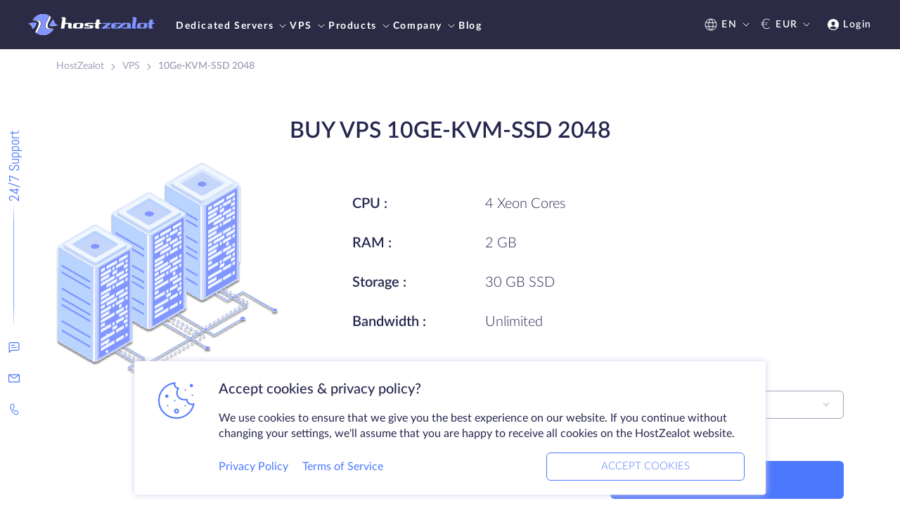

--- FILE ---
content_type: text/html; charset=utf-8
request_url: https://www.hostzealot.com/vps/10ge-kvm-ssd-2048
body_size: 65395
content:
<script type="text/javascript">
        addEventListener('DOMContentLoaded', () => {
            window.dataLayer = window.dataLayer || []
            window.dataLayer.push({ 'ecommerce': null })
            window.dataLayer.push({
                'event': 'view_item',
                'ecommerce': {
                    'currency': 'EUR',
                    'items': [{
                        'item_name': '10ge Kvm Ssd 2048',
                        'item_category': 'VPS'
                    }]
                }
            })
        })
    </script>
<!DOCTYPE html>
<html lang="en" class='scroll-smooth'>
<head>
    <meta http-equiv="content-type" content="text/html; charset=utf-8" />
    <meta name=viewport content="width=device-width, minimal-ui">
    <meta name="theme-color" content="#2b2b45" />
            <link rel="canonical" href="https://www.hostzealot.com/vps/10ge-kvm-ssd-2048" />
                            <link rel="alternate" href="https://www.hostzealot.com/vps/10ge-kvm-ssd-2048" hreflang="en-US" />
                    <link rel="alternate" href="https://www.hostzealot.de/vps/10ge-kvm-ssd-2048" hreflang="de" />
                    <link rel="alternate" href="https://es.hostzealot.com/vps/10ge-kvm-ssd-2048" hreflang="es" />
                    <link rel="alternate" href="https://www.hostzealot.com.ua/vps/10ge-kvm-ssd-2048" hreflang="ua" />
            

        
    <meta name="description" content="VPS for Rental 10Ge-KVM-SSD 2048 from €27.27/mo on HostZealot | ➡️ 24/7 support ➡️ quick setup" />

    <link rel="shortcut icon" href="/favicon.ico" />
    <meta id="_token" name="_token" content="fsvVLSzJdfh04WTZcuX0tQQW44ODnM67CFuzFG9d">

    <meta property="og:type" content="website" />
            <meta property="og:title" content="Rent VPS 10Ge-KVM-SSD 2048 from €27.27/mo - virtual server on HostZealot" />
        <meta property="twitter:title" content="Rent VPS 10Ge-KVM-SSD 2048 from €27.27/mo - virtual server on HostZealot" />
                <meta property="og:description" content="VPS for Rental 10Ge-KVM-SSD 2048 from €27.27/mo on HostZealot | ➡️ 24/7 support ➡️ quick setup" />
        <meta property="twitter:description" content="VPS for Rental 10Ge-KVM-SSD 2048 from €27.27/mo on HostZealot | ➡️ 24/7 support ➡️ quick setup" />
        
        <meta property="og:url" content="https://www.hostzealot.com/vps/10ge-kvm-ssd-2048" />
    <meta property="twitter:url" content="https://www.hostzealot.com/vps/10ge-kvm-ssd-2048" />
    <meta property="og:site_name" content="HostZealot" />
    <meta property="og:image" content="/logo.png">
    <meta property="og:locale" content="en">
    <meta property="twitter:card" content="summary_large_image" />
    <meta property="twitter:image" content="/logo.png" />
    <meta property="twitter:site" content="@hostzealot" />
            
        <link rel="stylesheet" href="/css/style.css?id=c1827c221196cff016abdc94dfbbf37a">
    <title>Rent VPS 10Ge-KVM-SSD 2048 from €27.27/mo - virtual server on HostZealot</title>
<script>
                        window.onload = function() {
                            let zwatch = localStorage.getItem('zwatch');
                            let url = 'https://my.hostzealot.com/watch/?z=[base64]&b=s';
                            if(zwatch) {url = url+'&zwatch='+zwatch;}
                            fetch(url).then(r => r.json())
                            .then(json => {
                                localStorage.setItem('zwatch', json.zwatch);
                            });
                        };</script></head>
<body class="font-sans leading-none text-base font-light tracking-normal">
<div id="hz" class="relative flex flex-col min-h-screen" x-data="initAppData()">
    <style>
        .black-friday-header,
        .black-friday-header .bg-primary {
            background: #161616;
        }
        .black-friday-header .bg-primary-transparent {
            background: rgba(22, 22, 22, 0.7);
        }
        
    </style>
    <header id="header" class="z-200 top-0 flex flex-col bg-primary" style="min-height: 46px;"
            :class="!$store.modalOpen && 'sticky'"
    >

        

        <div x-data="mobileMenu" class="xl:hidden" x-cloak>
    <div class="w-full px-2 md:px-2.5 lg:px-10 py-1.5 lg:py-2 flex justify-between items-center tracking-wide">
        <a href="/">
                            <img class="w-[150px]" src="/front/svg/logo.svg" alt="HostZealot" class="w-full" />
                    </a>
        <div class="flex items-center">
            <div class="flex items-center text-white text-sm font-semi-bold">
                <a href="https://my.hostzealot.com/clientarea.php?language=english"
                   class="no-hover flex items-center">
                    <img src="/front/svg/other/ion_person-circle.svg" alt="person" />
                    <p class="pl-0.75 hidden md:block">Login</p>
                </a>





            </div>
            <button @click="isActiveMenu = true" class="ml-3">
                <img src="/front/svg/other/burger.svg" alt="menu" />
            </button>
        </div>
    </div>
    <div class="z-max fixed top-0 left-0 w-full bg-primary-transparent overflow-y-scroll h-full" x-show="isActiveMenu"
         x-transition>
        <div @click.outside="closeMenu"
             class="bg-primary text-white p-2 max-w-[300px] w-full text-sm font-bold uppercase h-full overflow-y-auto">
            <!-- Menu Header -->
            <div class="flex justify-between items-center mb-3">
                <a href="/">
                                            <img class="w-[128px]" src="/front/svg/logo.svg" alt="HostZealot" class="w-full" />
                                    </a>
                <button @click="closeMenu">
                    <img src="/front/svg/other/close-white.svg" alt="close" />
                </button>
            </div>
            <div class="pb-3.75 font-bold text-sm">
    <ul class="main_nav flex flex-col gap-y-[16px]" x-transition>
                    <li>
                                    <div class="no-hover flex justify-between items-center" @click="showSubNav('nav_dedicated_servers')">
                        Dedicated Servers
                        <svg xmlns="http://www.w3.org/2000/svg" width="20" height="20" viewBox="0 0 20 20" fill="none" class="ml-3px">
                            <path d="M8 6L12 10L8 14" stroke="white" stroke-linecap="round" class="nav-icon-path" stroke-linejoin="round" />
                        </svg>
                    </div>
                            </li>
                    <li>
                                    <div class="no-hover flex justify-between items-center" @click="showSubNav('nav_vps')">
                        VPS
                        <svg xmlns="http://www.w3.org/2000/svg" width="20" height="20" viewBox="0 0 20 20" fill="none" class="ml-3px">
                            <path d="M8 6L12 10L8 14" stroke="white" stroke-linecap="round" class="nav-icon-path" stroke-linejoin="round" />
                        </svg>
                    </div>
                            </li>
                    <li>
                                    <div class="no-hover flex justify-between items-center" @click="showSubNav('nav_products')">
                        Products
                        <svg xmlns="http://www.w3.org/2000/svg" width="20" height="20" viewBox="0 0 20 20" fill="none" class="ml-3px">
                            <path d="M8 6L12 10L8 14" stroke="white" stroke-linecap="round" class="nav-icon-path" stroke-linejoin="round" />
                        </svg>
                    </div>
                            </li>
                    <li>
                                    <div class="no-hover flex justify-between items-center" @click="showSubNav('nav_company')">
                        Company
                        <svg xmlns="http://www.w3.org/2000/svg" width="20" height="20" viewBox="0 0 20 20" fill="none" class="ml-3px">
                            <path d="M8 6L12 10L8 14" stroke="white" stroke-linecap="round" class="nav-icon-path" stroke-linejoin="round" />
                        </svg>
                    </div>
                            </li>
                    <li>
                                    <a href="https://www.hostzealot.com/blog" class="no-hover flex justify-between items-center">
                        Blog
                    </a>
                            </li>
                <li><a href="/looking-glass">Looking glass</a></li>
    </ul>
    <div class="sub_navs">
                                    <div class="nav_dedicated_servers hidden">
                    <div class="flex items-center mb-3" @click="toMainMenu">
                        <svg xmlns="http://www.w3.org/2000/svg" width="20" height="20" viewBox="0 0 20 20" fill="none">
                            <path d="M12 14L8 10L12 6" stroke="white" stroke-linecap="round" stroke-linejoin="round" />
                        </svg>
                        <p class="font-normal pl-2 capitalize">Go back</p>
                    </div>
                                            <a href="https://www.hostzealot.com/servers" class="no-hover py-0.75 px-1.25 bg-blue uppercase rounded-lg block w-max mb-3">
                            Show all servers
                        </a>
                                        <ul class="flex flex-col gap-y-[16px]">
                                                                                    <li>
                                                                                                                        <div @click="showSubNavSection('nav_dedicated_servers_locations')" class="no-hover flex justify-between items-center">
                                                Locations
                                                <svg xmlns="http://www.w3.org/2000/svg" width="20" height="20" viewBox="0 0 20 20" fill="none" class="ml-3px">
                                                    <path d="M8 6L12 10L8 14" stroke="white" stroke-linecap="round" class="nav-icon-path" stroke-linejoin="round" />
                                                </svg>
                                            </div>
                                                                                                            </li>
                                                            <li>
                                                                                                                        <div @click="showSubNavSection('nav_dedicated_servers_high_performance')" class="no-hover flex justify-between items-center">
                                                High Performance
                                                <svg xmlns="http://www.w3.org/2000/svg" width="20" height="20" viewBox="0 0 20 20" fill="none" class="ml-3px">
                                                    <path d="M8 6L12 10L8 14" stroke="white" stroke-linecap="round" class="nav-icon-path" stroke-linejoin="round" />
                                                </svg>
                                            </div>
                                                                                                            </li>
                                                            <li>
                                                                                                                        <div @click="showSubNavSection('nav_dedicated_servers_amd_servers')" class="no-hover flex justify-between items-center">
                                                AMD Servers
                                                <svg xmlns="http://www.w3.org/2000/svg" width="20" height="20" viewBox="0 0 20 20" fill="none" class="ml-3px">
                                                    <path d="M8 6L12 10L8 14" stroke="white" stroke-linecap="round" class="nav-icon-path" stroke-linejoin="round" />
                                                </svg>
                                            </div>
                                                                                                            </li>
                                                            <li>
                                                                                                                        <div @click="showSubNavSection('nav_dedicated_servers_linked-helper')" class="no-hover flex justify-between items-center">
                                                Linked Helper
                                                <svg xmlns="http://www.w3.org/2000/svg" width="20" height="20" viewBox="0 0 20 20" fill="none" class="ml-3px">
                                                    <path d="M8 6L12 10L8 14" stroke="white" stroke-linecap="round" class="nav-icon-path" stroke-linejoin="round" />
                                                </svg>
                                            </div>
                                                                                                            </li>
                                                            <li>
                                                                                                                        <div @click="showSubNavSection('nav_dedicated_servers_other')" class="no-hover flex justify-between items-center">
                                                Other
                                                <svg xmlns="http://www.w3.org/2000/svg" width="20" height="20" viewBox="0 0 20 20" fill="none" class="ml-3px">
                                                    <path d="M8 6L12 10L8 14" stroke="white" stroke-linecap="round" class="nav-icon-path" stroke-linejoin="round" />
                                                </svg>
                                            </div>
                                                                                                            </li>
                                                                        </ul>
                                            <a href="https://www.hostzealot.com/catalog/servers" class="text-indigo w-max uppercase block mt-3">
                            Dedicated servers catalog
                        </a>
                                    </div>
                                                <div class="nav_vps hidden">
                    <div class="flex items-center mb-3" @click="toMainMenu">
                        <svg xmlns="http://www.w3.org/2000/svg" width="20" height="20" viewBox="0 0 20 20" fill="none">
                            <path d="M12 14L8 10L12 6" stroke="white" stroke-linecap="round" stroke-linejoin="round" />
                        </svg>
                        <p class="font-normal pl-2 capitalize">Go back</p>
                    </div>
                                            <a href="https://www.hostzealot.com/vps" class="no-hover py-0.75 px-1.25 bg-blue uppercase rounded-lg block w-max mb-3">
                            Show all VPS
                        </a>
                                        <ul class="flex flex-col gap-y-[16px]">
                                                                                    <li>
                                                                                                                        <div @click="showSubNavSection('nav_vps_locations')" class="no-hover flex justify-between items-center">
                                                Locations
                                                <svg xmlns="http://www.w3.org/2000/svg" width="20" height="20" viewBox="0 0 20 20" fill="none" class="ml-3px">
                                                    <path d="M8 6L12 10L8 14" stroke="white" stroke-linecap="round" class="nav-icon-path" stroke-linejoin="round" />
                                                </svg>
                                            </div>
                                                                                                            </li>
                                                            <li>
                                                                                                                        <div @click="showSubNavSection('nav_vps_storage_type')" class="no-hover flex justify-between items-center">
                                                Storage Type
                                                <svg xmlns="http://www.w3.org/2000/svg" width="20" height="20" viewBox="0 0 20 20" fill="none" class="ml-3px">
                                                    <path d="M8 6L12 10L8 14" stroke="white" stroke-linecap="round" class="nav-icon-path" stroke-linejoin="round" />
                                                </svg>
                                            </div>
                                                                                                            </li>
                                                            <li>
                                                                                                                        <div @click="showSubNavSection('nav_vps_operation_system')" class="no-hover flex justify-between items-center">
                                                Operating System
                                                <svg xmlns="http://www.w3.org/2000/svg" width="20" height="20" viewBox="0 0 20 20" fill="none" class="ml-3px">
                                                    <path d="M8 6L12 10L8 14" stroke="white" stroke-linecap="round" class="nav-icon-path" stroke-linejoin="round" />
                                                </svg>
                                            </div>
                                                                                                            </li>
                                                            <li>
                                                                                                                        <div @click="showSubNavSection('nav_vps_ddos_protection')" class="no-hover flex justify-between items-center">
                                                DDoS Protection
                                                <svg xmlns="http://www.w3.org/2000/svg" width="20" height="20" viewBox="0 0 20 20" fill="none" class="ml-3px">
                                                    <path d="M8 6L12 10L8 14" stroke="white" stroke-linecap="round" class="nav-icon-path" stroke-linejoin="round" />
                                                </svg>
                                            </div>
                                                                                                            </li>
                                                            <li>
                                                                                                                        <div @click="showSubNavSection('nav_vps_other')" class="no-hover flex justify-between items-center">
                                                Other
                                                <svg xmlns="http://www.w3.org/2000/svg" width="20" height="20" viewBox="0 0 20 20" fill="none" class="ml-3px">
                                                    <path d="M8 6L12 10L8 14" stroke="white" stroke-linecap="round" class="nav-icon-path" stroke-linejoin="round" />
                                                </svg>
                                            </div>
                                                                                                            </li>
                                                                        </ul>
                                            <a href="https://www.hostzealot.com/catalog/vps" class="text-indigo w-max uppercase block mt-3">
                            VPS catalog
                        </a>
                                    </div>
                                                <div class="nav_products hidden">
                    <div class="flex items-center mb-3" @click="toMainMenu">
                        <svg xmlns="http://www.w3.org/2000/svg" width="20" height="20" viewBox="0 0 20 20" fill="none">
                            <path d="M12 14L8 10L12 6" stroke="white" stroke-linecap="round" stroke-linejoin="round" />
                        </svg>
                        <p class="font-normal pl-2 capitalize">Go back</p>
                    </div>
                                            <a href="https://www.hostzealot.com/catalog/solutions" class="no-hover py-0.75 px-1.25 bg-blue uppercase rounded-lg block w-max mb-3">
                            Show all solutions
                        </a>
                                        <ul class="flex flex-col gap-y-[16px]">
                                                                                    <li>
                                                                                                                        <div @click="showSubNavSection('nav_products_colocation')" class="no-hover flex justify-between items-center">
                                                Colocation
                                                <svg xmlns="http://www.w3.org/2000/svg" width="20" height="20" viewBox="0 0 20 20" fill="none" class="ml-3px">
                                                    <path d="M8 6L12 10L8 14" stroke="white" stroke-linecap="round" class="nav-icon-path" stroke-linejoin="round" />
                                                </svg>
                                            </div>
                                                                                                            </li>
                                                            <li>
                                                                                                                        <div @click="showSubNavSection('nav_products_solutions')" class="no-hover flex justify-between items-center">
                                                Solutions
                                                <svg xmlns="http://www.w3.org/2000/svg" width="20" height="20" viewBox="0 0 20 20" fill="none" class="ml-3px">
                                                    <path d="M8 6L12 10L8 14" stroke="white" stroke-linecap="round" class="nav-icon-path" stroke-linejoin="round" />
                                                </svg>
                                            </div>
                                                                                                            </li>
                                                            <li>
                                                                                                                        <div @click="showSubNavSection('nav_products_domains_and_ssl')" class="no-hover flex justify-between items-center">
                                                Domains and SSL
                                                <svg xmlns="http://www.w3.org/2000/svg" width="20" height="20" viewBox="0 0 20 20" fill="none" class="ml-3px">
                                                    <path d="M8 6L12 10L8 14" stroke="white" stroke-linecap="round" class="nav-icon-path" stroke-linejoin="round" />
                                                </svg>
                                            </div>
                                                                                                            </li>
                                                                        </ul>
                                            <a href="https://www.hostzealot.com/catalog/solutions" class="text-indigo w-max uppercase block mt-3">
                            Solutions catalog
                        </a>
                                    </div>
                                                <div class="nav_company hidden">
                    <div class="flex items-center mb-3" @click="toMainMenu">
                        <svg xmlns="http://www.w3.org/2000/svg" width="20" height="20" viewBox="0 0 20 20" fill="none">
                            <path d="M12 14L8 10L12 6" stroke="white" stroke-linecap="round" stroke-linejoin="round" />
                        </svg>
                        <p class="font-normal pl-2 capitalize">Go back</p>
                    </div>
                                        <ul class="flex flex-col gap-y-[16px]">
                                                                                    <li>
                                                                            <a href="https://www.hostzealot.com/contacts" class="no-hover flex justify-between items-center">
                                            Contacts
                                        </a>
                                                                    </li>
                                                            <li>
                                                                            <a href="https://www.hostzealot.com/about" class="no-hover flex justify-between items-center">
                                            About Us
                                        </a>
                                                                    </li>
                                                            <li>
                                                                            <a href="https://www.hostzealot.com/knowledgebase" class="no-hover flex justify-between items-center">
                                            Knowledge Base
                                        </a>
                                                                    </li>
                                                            <li>
                                                                            <a href="https://www.hostzealot.com/data-centers" class="no-hover flex justify-between items-center">
                                            Data Centers
                                        </a>
                                                                    </li>
                                                            <li>
                                                                            <a href="https://www.hostzealot.com/affiliate" class="no-hover flex justify-between items-center">
                                            Affiliate Program
                                        </a>
                                                                    </li>
                                                                        </ul>
                                    </div>
                                            </div>
    <div class="sub_navs_section">
        <div class="nav_dedicated_servers_locations hidden" x-transition>
                        <div class="flex items-center mb-3" @click="toSubMenu('nav_dedicated_servers')">
                            <svg xmlns="http://www.w3.org/2000/svg" width="20" height="20" viewBox="0 0 20 20"
                                 fill="none">
                                <path d="M12 14L8 10L12 6" stroke="white" stroke-linecap="round"
                                      stroke-linejoin="round" />
                            </svg>
                            <p class="font-normal pl-2 capitalize">Go back</p>
                        </div>
                                                    <a href="https://www.hostzealot.com/servers"
                               class="no-hover py-0.75 px-1.25 bg-blue uppercase rounded-lg block w-max mb-3">
                                Show all servers
                            </a>
                                                                            <div class=" mt-2 ">
            <p class="mb-2 mt-3 uppercase ">Europe</p>
                <div class="flex flex-col gap-y-[16px]">
                            <a href="https://www.hostzealot.com/servers/location-estonia" class="no-hover flex items-center">
                                            <img class="mr-1.25  w-6.5 h-4 "
                             src="/front/svg/flags/ee.svg"
                             alt="Estonia" />
                                        <span class="capitalize">Estonia</span>
                </a>
                
                            <a href="https://www.hostzealot.com/servers/location-france" class="no-hover flex items-center">
                                            <img class="mr-1.25  w-6.5 h-4 "
                             src="/front/svg/flags/fr.svg"
                             alt="France" />
                                        <span class="capitalize">France</span>
                </a>
                
                            <a href="https://www.hostzealot.com/servers/location-germany" class="no-hover flex items-center">
                                            <img class="mr-1.25  w-6.5 h-4 "
                             src="/front/svg/flags/de.svg"
                             alt="Germany" />
                                        <span class="capitalize">Germany</span>
                </a>
                
                            <a href="https://www.hostzealot.com/servers/location-netherlands" class="no-hover flex items-center">
                                            <img class="mr-1.25  w-6.5 h-4 "
                             src="/front/svg/flags/nl.svg"
                             alt="Netherlands" />
                                        <span class="capitalize">Netherlands</span>
                </a>
                
                            <a href="https://www.hostzealot.com/servers/location-poland" class="no-hover flex items-center">
                                            <img class="mr-1.25  w-6.5 h-4 "
                             src="/front/svg/flags/pl.svg"
                             alt="Poland" />
                                        <span class="capitalize">Poland</span>
                </a>
                
                            <a href="https://www.hostzealot.com/servers/location-sweden" class="no-hover flex items-center">
                                            <img class="mr-1.25  w-6.5 h-4 "
                             src="/front/svg/flags/se.svg"
                             alt="Sweden" />
                                        <span class="capitalize">Sweden</span>
                </a>
                
                            <a href="https://www.hostzealot.com/servers/location-united-kingdom" class="no-hover flex items-center">
                                            <img class="mr-1.25  w-6.5 h-4 "
                             src="/front/svg/flags/uk.svg"
                             alt="United Kingdom" />
                                        <span class="capitalize">United Kingdom</span>
                </a>
                
                    </div>
    </div>                                                    <div class=" mt-2 ">
            <p class="mb-2 mt-3 uppercase ">North America</p>
                <div class="flex flex-col gap-y-[16px]">
                            <a href="https://www.hostzealot.com/servers/location-canada" class="no-hover flex items-center">
                                            <img class="mr-1.25  w-6.5 h-4 "
                             src="/front/svg/flags/ca.svg"
                             alt="Canada" />
                                        <span class="capitalize">Canada</span>
                </a>
                
                            <a href="https://www.hostzealot.com/servers/location-united-states" class="no-hover flex items-center">
                                            <img class="mr-1.25  w-6.5 h-4 "
                             src="/front/svg/flags/us.svg"
                             alt="USA" />
                                        <span class="capitalize">USA</span>
                </a>
                                    <div class="flex flex-col gap-y-[16px] relative after:content-[''] after:-mt-1 after:h-full after:w-[1px] after:absolute after:top-0 after:left-0 after:bg-nav-border">
                                                    <a href="https://www.hostzealot.com/servers/location-united-states"
                               class="flex items-center no-hover capitalize">
                                <div class="h-[1px] w-[8px] bg-nav-border mr-1"></div>
                                                                    <img class="mr-1.25  w-6.5 h-4 "
                                         src="/front/svg/flags/us.svg"
                                         alt="Ashburn, VA" />
                                                                Ashburn, VA
                            </a>
                                                    <a href="https://www.hostzealot.com/servers/location-united-states"
                               class="flex items-center no-hover capitalize">
                                <div class="h-[1px] w-[8px] bg-nav-border mr-1"></div>
                                                                    <img class="mr-1.25  w-6.5 h-4 "
                                         src="/front/svg/flags/us.svg"
                                         alt="Chicago, IL" />
                                                                Chicago, IL
                            </a>
                                                    <a href="https://www.hostzealot.com/servers/location-united-states"
                               class="flex items-center no-hover capitalize">
                                <div class="h-[1px] w-[8px] bg-nav-border mr-1"></div>
                                                                    <img class="mr-1.25  w-6.5 h-4 "
                                         src="/front/svg/flags/us.svg"
                                         alt="Dallas, TX" />
                                                                Dallas, TX
                            </a>
                                                    <a href="https://www.hostzealot.com/servers/location-united-states"
                               class="flex items-center no-hover capitalize">
                                <div class="h-[1px] w-[8px] bg-nav-border mr-1"></div>
                                                                    <img class="mr-1.25  w-6.5 h-4 "
                                         src="/front/svg/flags/us.svg"
                                         alt="Seattle, WA" />
                                                                Seattle, WA
                            </a>
                                            </div>
                
                    </div>
    </div>                                                    <div class=" mt-2 ">
            <p class="mb-2 mt-3 uppercase ">Asia and Middle East</p>
                <div class="flex flex-col gap-y-[16px]">
                            <a href="https://www.hostzealot.com/servers/location-hong-kong" class="no-hover flex items-center">
                                            <img class="mr-1.25  w-6.5 h-4 "
                             src="/front/svg/flags/hk.svg"
                             alt="Hong Kong" />
                                        <span class="capitalize">Hong Kong</span>
                </a>
                
                    </div>
    </div>                                                                            <a href="https://www.hostzealot.com/catalog/servers"
                               class="text-indigo w-max uppercase block mt-3">
                                Dedicated servers catalog
                            </a>
                                            </div>
                                                                                                <div class="nav_dedicated_servers_high_performance hidden" x-transition>
                        <div class="flex items-center mb-3" @click="toSubMenu('nav_dedicated_servers')">
                            <svg xmlns="http://www.w3.org/2000/svg" width="20" height="20" viewBox="0 0 20 20"
                                 fill="none">
                                <path d="M12 14L8 10L12 6" stroke="white" stroke-linecap="round"
                                      stroke-linejoin="round" />
                            </svg>
                            <p class="font-normal pl-2 capitalize">Go back</p>
                        </div>
                        <div class="leading-normal">
                            <a href="https://www.hostzealot.com/servers?categories=advanced" class="no-hover hover:text-indigo">High Performance Servers</a>
                            <p class="text-sm font-normal pt-1 md:pt-1.5 normal-case">Powerful machines to cope with the most complex tasks.</p>
                        </div>
                                                    <a href="https://www.hostzealot.com/catalog/servers"
                               class="text-indigo w-max uppercase block mt-3">
                                Dedicated servers catalog
                            </a>
                                            </div>
                                                                                <div class="nav_dedicated_servers_amd_servers hidden" x-transition>
                        <div class="flex items-center mb-3" @click="toSubMenu('nav_dedicated_servers')">
                            <svg xmlns="http://www.w3.org/2000/svg" width="20" height="20" viewBox="0 0 20 20"
                                 fill="none">
                                <path d="M12 14L8 10L12 6" stroke="white" stroke-linecap="round"
                                      stroke-linejoin="round" />
                            </svg>
                            <p class="font-normal pl-2 capitalize">Go back</p>
                        </div>
                        <div class="leading-normal">
                            <a href="https://www.hostzealot.com/servers/cpu-amd" class="no-hover hover:text-indigo">Servers with AMD CPU<span class='lowercase'>s</span></a>
                            <p class="text-sm font-normal pt-1 md:pt-1.5 normal-case">The most efficient CPUs on the market as of today.</p>
                        </div>
                                                    <a href="https://www.hostzealot.com/catalog/servers"
                               class="text-indigo w-max uppercase block mt-3">
                                Dedicated servers catalog
                            </a>
                                            </div>
                                                                                <div class="nav_dedicated_servers_linked-helper hidden" x-transition>
                        <div class="flex items-center mb-3" @click="toSubMenu('nav_dedicated_servers')">
                            <svg xmlns="http://www.w3.org/2000/svg" width="20" height="20" viewBox="0 0 20 20"
                                 fill="none">
                                <path d="M12 14L8 10L12 6" stroke="white" stroke-linecap="round"
                                      stroke-linejoin="round" />
                            </svg>
                            <p class="font-normal pl-2 capitalize">Go back</p>
                        </div>
                        <div class="leading-normal">
                            <a href="https://www.hostzealot.com/servers/linkedhelper" class="no-hover hover:text-indigo">Linked Helper Servers</a>
                            <p class="text-sm font-normal pt-1 md:pt-1.5 normal-case">Skyrocket your LinkedIn experience. Automate message campaigns, likes, comments and boost your lead generation.</p>
                        </div>
                                                    <a href="https://www.hostzealot.com/catalog/servers"
                               class="text-indigo w-max uppercase block mt-3">
                                Dedicated servers catalog
                            </a>
                                            </div>
                                                                <div class="nav_dedicated_servers_other hidden" x-transition>
                        <div class="flex items-center mb-3" @click="toSubMenu('nav_dedicated_servers')">
                            <svg xmlns="http://www.w3.org/2000/svg" width="20" height="20" viewBox="0 0 20 20"
                                 fill="none">
                                <path d="M12 14L8 10L12 6" stroke="white" stroke-linecap="round"
                                      stroke-linejoin="round" />
                            </svg>
                            <p class="font-normal pl-2 capitalize">Go back</p>
                        </div>
                                                    <a href="https://www.hostzealot.com/servers"
                               class="no-hover py-0.75 px-1.25 bg-blue uppercase rounded-lg block w-max mb-3">
                                Show all servers
                            </a>
                                                                            <div class=" mt-2 ">
                <div class="flex flex-col gap-y-[16px]">
                            <a href="https://www.hostzealot.com/servers/hdd-type-nvme" class="no-hover flex items-center">
                                        <span class="capitalize">NVME</span>
                </a>
                
                            <a href="https://www.hostzealot.com/servers/hdd-size-5tb" class="no-hover flex items-center">
                                        <span class="capitalize">5TB hard disk</span>
                </a>
                
                    </div>
    </div>                                                    <div class=" mt-2 ">
                <div class="flex flex-col gap-y-[16px]">
                            <a href="https://www.hostzealot.com/servers/ram-size-128" class="no-hover flex items-center">
                                        <span class="capitalize">128 GB RAM</span>
                </a>
                
                            <a href="https://www.hostzealot.com/servers/ram-size-512" class="no-hover flex items-center">
                                        <span class="capitalize">512 GB RAM</span>
                </a>
                
                    </div>
    </div>                                                                            <a href="https://www.hostzealot.com/catalog/servers"
                               class="text-indigo w-max uppercase block mt-3">
                                Dedicated servers catalog
                            </a>
                                            </div>
                                                                                                                    <div class="nav_vps_locations hidden" x-transition>
                        <div class="flex items-center mb-3" @click="toSubMenu('nav_vps')">
                            <svg xmlns="http://www.w3.org/2000/svg" width="20" height="20" viewBox="0 0 20 20"
                                 fill="none">
                                <path d="M12 14L8 10L12 6" stroke="white" stroke-linecap="round"
                                      stroke-linejoin="round" />
                            </svg>
                            <p class="font-normal pl-2 capitalize">Go back</p>
                        </div>
                                                    <a href="https://www.hostzealot.com/vps"
                               class="no-hover py-0.75 px-1.25 bg-blue uppercase rounded-lg block w-max mb-3">
                                Show all VPS
                            </a>
                                                                            <div class=" mt-2 ">
            <p class="mb-2 mt-3 uppercase ">Europe</p>
                <div class="flex flex-col gap-y-[16px]">
                            <a href="https://www.hostzealot.com/vps/location-belgium" class="no-hover flex items-center">
                                            <img class="mr-1.25  w-6.5 h-4 "
                             src="/front/svg/flags/be.svg"
                             alt="Belgium" />
                                        <span class="capitalize">Belgium</span>
                </a>
                
                            <a href="https://www.hostzealot.com/vps/location-cyprus" class="no-hover flex items-center">
                                            <img class="mr-1.25  w-6.5 h-4 "
                             src="/front/svg/flags/city-cy-limassol.svg"
                             alt="Cyprus" />
                                        <span class="capitalize">Cyprus</span>
                </a>
                
                            <a href="https://www.hostzealot.com/vps/location-estonia" class="no-hover flex items-center">
                                            <img class="mr-1.25  w-6.5 h-4 "
                             src="/front/svg/flags/ee.svg"
                             alt="Estonia" />
                                        <span class="capitalize">Estonia</span>
                </a>
                
                            <a href="https://www.hostzealot.com/vps/location-france" class="no-hover flex items-center">
                                            <img class="mr-1.25  w-6.5 h-4 "
                             src="/front/svg/flags/fr.svg"
                             alt="France" />
                                        <span class="capitalize">France</span>
                </a>
                
                            <a href="https://www.hostzealot.com/vps/location-georgia" class="no-hover flex items-center">
                                            <img class="mr-1.25  w-6.5 h-4 "
                             src="/front/svg/flags/ge.svg"
                             alt="Georgia" />
                                        <span class="capitalize">Georgia</span>
                </a>
                
                            <a href="https://www.hostzealot.com/vps/location-germany" class="no-hover flex items-center">
                                            <img class="mr-1.25  w-6.5 h-4 "
                             src="/front/svg/flags/de.svg"
                             alt="Germany" />
                                        <span class="capitalize">Germany</span>
                </a>
                
                    </div>
    </div>                                                    <div class=" mt-2 ">
                <div class="flex flex-col gap-y-[16px]">
                            <a href="https://www.hostzealot.com/vps/location-italy" class="no-hover flex items-center">
                                            <img class="mr-1.25  w-6.5 h-4 "
                             src="/front/svg/flags/it.svg"
                             alt="Italy" />
                                        <span class="capitalize">Italy</span>
                </a>
                
                            <a href="https://www.hostzealot.com/vps/location-netherlands" class="no-hover flex items-center">
                                            <img class="mr-1.25  w-6.5 h-4 "
                             src="/front/svg/flags/nl.svg"
                             alt="Netherlands" />
                                        <span class="capitalize">Netherlands</span>
                </a>
                
                            <a href="https://www.hostzealot.com/vps/location-poland" class="no-hover flex items-center">
                                            <img class="mr-1.25  w-6.5 h-4 "
                             src="/front/svg/flags/pl.svg"
                             alt="Poland" />
                                        <span class="capitalize">Poland</span>
                </a>
                
                            <a href="https://www.hostzealot.com/vps/location-sweden" class="no-hover flex items-center">
                                            <img class="mr-1.25  w-6.5 h-4 "
                             src="/front/svg/flags/se.svg"
                             alt="Sweden" />
                                        <span class="capitalize">Sweden</span>
                </a>
                
                            <a href="https://www.hostzealot.com/vps/location-united-kingdom" class="no-hover flex items-center">
                                            <img class="mr-1.25  w-6.5 h-4 "
                             src="/front/svg/flags/uk.svg"
                             alt="United Kingdom" />
                                        <span class="capitalize">United Kingdom</span>
                </a>
                
                    </div>
    </div>                                                    <div class=" mt-2 ">
            <p class="mb-2 mt-3 uppercase ">North America</p>
                <div class="flex flex-col gap-y-[16px]">
                            <a href="https://www.hostzealot.com/vps/location-canada" class="no-hover flex items-center">
                                            <img class="mr-1.25  w-6.5 h-4 "
                             src="/front/svg/flags/ca.svg"
                             alt="Canada" />
                                        <span class="capitalize">Canada</span>
                </a>
                
                            <a href="https://www.hostzealot.com/vps/location-united-states" class="no-hover flex items-center">
                                            <img class="mr-1.25  w-6.5 h-4 "
                             src="/front/svg/flags/us.svg"
                             alt="USA" />
                                        <span class="capitalize">USA</span>
                </a>
                                    <div class="flex flex-col gap-y-[16px] relative after:content-[''] after:-mt-1 after:h-full after:w-[1px] after:absolute after:top-0 after:left-0 after:bg-nav-border">
                                                    <a href="https://www.hostzealot.com/vps/location-united-states"
                               class="flex items-center no-hover capitalize">
                                <div class="h-[1px] w-[8px] bg-nav-border mr-1"></div>
                                                                    <img class="mr-1.25  w-6.5 h-4 "
                                         src="/front/svg/flags/us.svg"
                                         alt="Ashburn, VA" />
                                                                Ashburn, VA
                            </a>
                                                    <a href="https://www.hostzealot.com/vps/location-united-states"
                               class="flex items-center no-hover capitalize">
                                <div class="h-[1px] w-[8px] bg-nav-border mr-1"></div>
                                                                    <img class="mr-1.25  w-6.5 h-4 "
                                         src="/front/svg/flags/us.svg"
                                         alt="Chicago, IL" />
                                                                Chicago, IL
                            </a>
                                                    <a href="https://www.hostzealot.com/vps/location-united-states"
                               class="flex items-center no-hover capitalize">
                                <div class="h-[1px] w-[8px] bg-nav-border mr-1"></div>
                                                                    <img class="mr-1.25  w-6.5 h-4 "
                                         src="/front/svg/flags/us.svg"
                                         alt="Dallas, TX" />
                                                                Dallas, TX
                            </a>
                                                    <a href="https://www.hostzealot.com/vps/location-united-states"
                               class="flex items-center no-hover capitalize">
                                <div class="h-[1px] w-[8px] bg-nav-border mr-1"></div>
                                                                    <img class="mr-1.25  w-6.5 h-4 "
                                         src="/front/svg/flags/us.svg"
                                         alt="Seattle, WA" />
                                                                Seattle, WA
                            </a>
                                            </div>
                
                    </div>
    </div>                                                    <div class=" mt-2 ">
            <p class="mb-2 mt-3 uppercase ">Asia and Middle East</p>
                <div class="flex flex-col gap-y-[16px]">
                            <a href="https://www.hostzealot.com/vps/location-bahrain" class="no-hover flex items-center">
                                            <img class="mr-1.25  w-6.5 h-4 "
                             src="/front/svg/flags/bh.svg"
                             alt="Bahrain" />
                                        <span class="capitalize">Bahrain</span>
                </a>
                
                            <a href="https://www.hostzealot.com/vps/location-hong-kong" class="no-hover flex items-center">
                                            <img class="mr-1.25  w-6.5 h-4 "
                             src="/front/svg/flags/hk.svg"
                             alt="Hong Kong" />
                                        <span class="capitalize">Hong Kong</span>
                </a>
                
                            <a href="https://www.hostzealot.com/vps/location-israel" class="no-hover flex items-center">
                                            <img class="mr-1.25  w-6.5 h-4 "
                             src="/front/svg/flags/il.svg"
                             alt="Israel" />
                                        <span class="capitalize">Israel</span>
                </a>
                
                            <a href="https://www.hostzealot.com/vps/location-saudi-arabia" class="no-hover flex items-center">
                                            <img class="mr-1.25  w-6.5 h-4 "
                             src="/front/svg/flags/sa.svg"
                             alt="Saudi Arabia" />
                                        <span class="capitalize">Saudi Arabia</span>
                </a>
                
                            <a href="https://www.hostzealot.com/vps/location-united-arab-emirates" class="no-hover flex items-center">
                                            <img class="mr-1.25  w-6.5 h-4 "
                             src="/front/svg/flags/ae.svg"
                             alt="UAE" />
                                        <span class="capitalize">UAE</span>
                </a>
                
                    </div>
    </div>                                                                            <a href="https://www.hostzealot.com/catalog/vps"
                               class="text-indigo w-max uppercase block mt-3">
                                VPS catalog
                            </a>
                                            </div>
                                                                                <div class="nav_vps_storage_type hidden" x-transition>
                        <div class="flex items-center mb-3" @click="toSubMenu('nav_vps')">
                            <svg xmlns="http://www.w3.org/2000/svg" width="20" height="20" viewBox="0 0 20 20"
                                 fill="none">
                                <path d="M12 14L8 10L12 6" stroke="white" stroke-linecap="round"
                                      stroke-linejoin="round" />
                            </svg>
                            <p class="font-normal pl-2 capitalize">Go back</p>
                        </div>
                                                    <a href="https://www.hostzealot.com/vps"
                               class="no-hover py-0.75 px-1.25 bg-blue uppercase rounded-lg block w-max mb-3">
                                Show all VPS
                            </a>
                                                                            <div class=" mt-2 ">
                <div class="flex flex-col gap-y-[16px]">
                            <a href="https://www.hostzealot.com/vps/ssd" class="no-hover flex items-center">
                                            <img class="mr-1.25  w-5 h-5 "
                             src="/front/svg/nav/icons/ssd.svg"
                             alt="SSD" />
                                        <span class="capitalize">SSD</span>
                </a>
                
                    </div>
    </div>                                                    <div class=" mt-2 ">
                <div class="flex flex-col gap-y-[16px]">
                            <a href="https://www.hostzealot.com/vps/nvme" class="no-hover flex items-center">
                                            <img class="mr-1.25  w-5 h-5 "
                             src="/front/svg/nav/icons/nvme.svg"
                             alt="NVMe" />
                                        <span class="capitalize">NVMe</span>
                </a>
                
                    </div>
    </div>                                                    <div class=" mt-2 ">
                <div class="flex flex-col gap-y-[16px]">
                            <a href="https://www.hostzealot.com/vps/hdd" class="no-hover flex items-center">
                                            <img class="mr-1.25  w-5 h-5 "
                             src="/front/svg/nav/icons/hdd.svg"
                             alt="HDD" />
                                        <span class="capitalize">HDD</span>
                </a>
                
                    </div>
    </div>                                                                            <a href="https://www.hostzealot.com/catalog/vps"
                               class="text-indigo w-max uppercase block mt-3">
                                VPS catalog
                            </a>
                                            </div>
                                                                                <div class="nav_vps_operation_system hidden" x-transition>
                        <div class="flex items-center mb-3" @click="toSubMenu('nav_vps')">
                            <svg xmlns="http://www.w3.org/2000/svg" width="20" height="20" viewBox="0 0 20 20"
                                 fill="none">
                                <path d="M12 14L8 10L12 6" stroke="white" stroke-linecap="round"
                                      stroke-linejoin="round" />
                            </svg>
                            <p class="font-normal pl-2 capitalize">Go back</p>
                        </div>
                                                    <a href="https://www.hostzealot.com/vps"
                               class="no-hover py-0.75 px-1.25 bg-blue uppercase rounded-lg block w-max mb-3">
                                Show all VPS
                            </a>
                                                                            <div class=" mt-2 ">
                <div class="flex flex-col gap-y-[16px]">
                            <a href="https://www.hostzealot.com/vps/os-windows" class="no-hover flex items-center">
                                            <img class="mr-1.25  w-5 h-5 "
                             src="/front/svg/os/windows.svg"
                             alt="Windows" />
                                        <span class="capitalize">Windows</span>
                </a>
                
                            <a href="https://www.hostzealot.com/vps/os-linux" class="no-hover flex items-center">
                                            <img class="mr-1.25  w-5 h-5 "
                             src="/front/svg/os/linux.svg"
                             alt="Linux" />
                                        <span class="capitalize">Linux</span>
                </a>
                
                            <a href="https://www.hostzealot.com/vps/os-ubuntu" class="no-hover flex items-center">
                                            <img class="mr-1.25  w-5 h-5 "
                             src="/front/svg/os/ubuntu.svg"
                             alt="Ubuntu" />
                                        <span class="capitalize">Ubuntu</span>
                </a>
                
                            <a href="https://www.hostzealot.com/vps/os-debian" class="no-hover flex items-center">
                                            <img class="mr-1.25  w-5 h-5 "
                             src="/front/svg/os/debian.svg"
                             alt="Debian" />
                                        <span class="capitalize">Debian</span>
                </a>
                
                    </div>
    </div>                                                    <div class=" mt-2 ">
                <div class="flex flex-col gap-y-[16px]">
                            <a href="https://www.hostzealot.com/vps/os-centos" class="no-hover flex items-center">
                                            <img class="mr-1.25  w-5 h-5 "
                             src="/front/svg/os/centos.svg"
                             alt="CentOS" />
                                        <span class="capitalize">CentOS</span>
                </a>
                
                            <a href="https://www.hostzealot.com/vps/os-freebsd" class="no-hover flex items-center">
                                            <img class="mr-1.25  w-5 h-5 "
                             src="/front/svg/os/freebsd.svg"
                             alt="FreeBSD" />
                                        <span class="capitalize">FreeBSD</span>
                </a>
                
                            <a href="https://www.hostzealot.com/vps/os-rocky-linux" class="no-hover flex items-center">
                                            <img class="mr-1.25  w-5 h-5 "
                             src="/front/svg/os/rocky-linux.svg"
                             alt="Rocky Linux" />
                                        <span class="capitalize">Rocky Linux</span>
                </a>
                
                            <a href="https://www.hostzealot.com/vps/os-almalinux" class="no-hover flex items-center">
                                            <img class="mr-1.25  w-5 h-5 "
                             src="/front/svg/os/almalinux.svg"
                             alt="AlmaLinux" />
                                        <span class="capitalize">AlmaLinux</span>
                </a>
                
                    </div>
    </div>                                                                            <a href="https://www.hostzealot.com/catalog/vps"
                               class="text-indigo w-max uppercase block mt-3">
                                VPS catalog
                            </a>
                                            </div>
                                                                                                <div class="nav_vps_ddos_protection hidden" x-transition>
                        <div class="flex items-center mb-3" @click="toSubMenu('nav_vps')">
                            <svg xmlns="http://www.w3.org/2000/svg" width="20" height="20" viewBox="0 0 20 20"
                                 fill="none">
                                <path d="M12 14L8 10L12 6" stroke="white" stroke-linecap="round"
                                      stroke-linejoin="round" />
                            </svg>
                            <p class="font-normal pl-2 capitalize">Go back</p>
                        </div>
                        <div class="leading-normal">
                            <a href="https://www.hostzealot.com/vps/ddos-protection" class="no-hover hover:text-indigo">VDS/VPS with DDoS protection</a>
                            <p class="text-sm font-normal pt-1 md:pt-1.5 normal-case">Make sure that you always stay online regardless of any attacks by malicious actors. Over 400 Tbps of protection at your disposal.</p>
                        </div>
                                                    <a href="https://www.hostzealot.com/catalog/vps"
                               class="text-indigo w-max uppercase block mt-3">
                                VPS catalog
                            </a>
                                            </div>
                                                                <div class="nav_vps_other hidden" x-transition>
                        <div class="flex items-center mb-3" @click="toSubMenu('nav_vps')">
                            <svg xmlns="http://www.w3.org/2000/svg" width="20" height="20" viewBox="0 0 20 20"
                                 fill="none">
                                <path d="M12 14L8 10L12 6" stroke="white" stroke-linecap="round"
                                      stroke-linejoin="round" />
                            </svg>
                            <p class="font-normal pl-2 capitalize">Go back</p>
                        </div>
                                                    <a href="https://www.hostzealot.com/vps"
                               class="no-hover py-0.75 px-1.25 bg-blue uppercase rounded-lg block w-max mb-3">
                                Show all VPS
                            </a>
                                                                            <div class=" mt-2 ">
            <p class="mb-2 mt-3 uppercase ">CMS</p>
                <div class="flex flex-col gap-y-[16px]">
                            <a href="https://www.hostzealot.com/vps/cms-joomla" class="no-hover flex items-center">
                                            <img class="mr-1.25  w-5 h-5 "
                             src="/front/svg/cms/joomla.svg"
                             alt="Joomla!" />
                                        <span class="capitalize">Joomla!</span>
                </a>
                
                            <a href="https://www.hostzealot.com/vps/cms-magento" class="no-hover flex items-center">
                                            <img class="mr-1.25  w-5 h-5 "
                             src="/front/svg/cms/magento.svg"
                             alt="Magento" />
                                        <span class="capitalize">Magento</span>
                </a>
                
                            <a href="https://www.hostzealot.com/vps/cms-modx" class="no-hover flex items-center">
                                            <img class="mr-1.25  w-5 h-5 "
                             src="/front/svg/cms/modx.svg"
                             alt="MODX" />
                                        <span class="capitalize">MODX</span>
                </a>
                
                            <a href="https://www.hostzealot.com/vps/cms-wordpress" class="no-hover flex items-center">
                                            <img class="mr-1.25  w-5 h-5 "
                             src="/front/svg/cms/wordpress.svg"
                             alt="Wordpress" />
                                        <span class="capitalize">Wordpress</span>
                </a>
                
                    </div>
    </div>                                                    <div class=" mt-2 ">
            <p class="mb-2 mt-3 uppercase ">Frequently Asked:</p>
                <div class="flex flex-col gap-y-[16px]">
                            <a href="https://www.hostzealot.com/vps/asia" class="no-hover flex items-center">
                                        <span class="capitalize">Asia</span>
                </a>
                
                            <a href="https://www.hostzealot.com/vps/europe-vps" class="no-hover flex items-center">
                                        <span class="capitalize">Europe</span>
                </a>
                
                            <a href="https://www.hostzealot.com/vps/keitaro" class="no-hover flex items-center">
                                        <span class="capitalize">Keitaro</span>
                </a>
                
                            <a href="https://www.hostzealot.com/vps/kvm" class="no-hover flex items-center">
                                        <span class="capitalize">KVM Virtualization</span>
                </a>
                
                    </div>
    </div>                                                                            <a href="https://www.hostzealot.com/catalog/vps"
                               class="text-indigo w-max uppercase block mt-3">
                                VPS catalog
                            </a>
                                            </div>
                                                                                                                    <div class="nav_products_colocation hidden" x-transition>
                        <div class="flex items-center mb-3" @click="toSubMenu('nav_products')">
                            <svg xmlns="http://www.w3.org/2000/svg" width="20" height="20" viewBox="0 0 20 20"
                                 fill="none">
                                <path d="M12 14L8 10L12 6" stroke="white" stroke-linecap="round"
                                      stroke-linejoin="round" />
                            </svg>
                            <p class="font-normal pl-2 capitalize">Go back</p>
                        </div>
                                                    <a href="https://www.hostzealot.com/catalog/solutions"
                               class="no-hover py-0.75 px-1.25 bg-blue uppercase rounded-lg block w-max mb-3">
                                Show all solutions
                            </a>
                                                                            <div class=" mt-2 ">
                <div class="flex flex-col gap-y-[16px]">
                            <a href="https://www.hostzealot.com/colocation" class="no-hover flex items-center">
                                            <img class="mr-1.25  w-5 h-5 "
                             src="/front/svg/nav/icons/adjustable_space.svg"
                             alt="Adjustable space" />
                                        <span class="capitalize">Adjustable space</span>
                </a>
                
                    </div>
    </div>                                                    <div class=" mt-2 ">
                <div class="flex flex-col gap-y-[16px]">
                            <a href="https://www.hostzealot.com/colocation-fixed" class="no-hover flex items-center">
                                            <img class="mr-1.25  w-5 h-5 "
                             src="/front/svg/nav/icons/fixed_space.svg"
                             alt="Fixed space" />
                                        <span class="capitalize">Fixed space</span>
                </a>
                
                    </div>
    </div>                                                                            <a href="https://www.hostzealot.com/catalog/solutions"
                               class="text-indigo w-max uppercase block mt-3">
                                Solutions catalog
                            </a>
                                            </div>
                                                                                <div class="nav_products_solutions hidden" x-transition>
                        <div class="flex items-center mb-3" @click="toSubMenu('nav_products')">
                            <svg xmlns="http://www.w3.org/2000/svg" width="20" height="20" viewBox="0 0 20 20"
                                 fill="none">
                                <path d="M12 14L8 10L12 6" stroke="white" stroke-linecap="round"
                                      stroke-linejoin="round" />
                            </svg>
                            <p class="font-normal pl-2 capitalize">Go back</p>
                        </div>
                                                    <a href="https://www.hostzealot.com/catalog/solutions"
                               class="no-hover py-0.75 px-1.25 bg-blue uppercase rounded-lg block w-max mb-3">
                                Show all solutions
                            </a>
                                                                            <div class=" mt-2 ">
            <p class="mb-2 mt-3 uppercase ">Infrastructure</p>
                <div class="flex flex-col gap-y-[16px]">
                            <a href="https://www.hostzealot.com/devops-services" class="no-hover flex items-center">
                                            <img class="mr-1.25  w-5 h-5 "
                             src="/front/svg/nav/icons/devops_services.svg"
                             alt="DevOps Services" />
                                        <span class="capitalize">DevOps Services</span>
                </a>
                
                            <a href="https://www.hostzealot.com/storage-space" class="no-hover flex items-center">
                                            <img class="mr-1.25  w-5 h-5 "
                             src="/front/svg/nav/icons/storage_space.svg"
                             alt="Storage Space" />
                                        <span class="capitalize">Storage Space</span>
                </a>
                
                    </div>
    </div>                                                    <div class=" mt-2 ">
            <p class="mb-2 mt-3 uppercase ">Software</p>
                <div class="flex flex-col gap-y-[16px]">
                            <a href="https://www.hostzealot.com/remote-desktop-protocol" class="no-hover flex items-center">
                                            <img class="mr-1.25  w-5 h-5 "
                             src="/front/svg/nav/icons/rdp.svg"
                             alt="RDP" />
                                        <span class="capitalize">RDP</span>
                </a>
                
                            <a href="https://www.hostzealot.com/vps/keitaro" class="no-hover flex items-center">
                                            <img class="mr-1.25  w-5 h-5 "
                             src="/front/svg/nav/icons/keitaro.svg"
                             alt="Keitaro" />
                                        <span class="capitalize">Keitaro</span>
                </a>
                
                            <a href="https://www.hostzealot.com/vps/panel-metatrader-5" class="no-hover flex items-center">
                                            <img class="mr-1.25  w-5 h-5 "
                             src="/front/svg/nav/icons/metatrader.svg"
                             alt="MetaTrader 5" />
                                        <span class="capitalize">MetaTrader 5</span>
                </a>
                
                            <a href="https://www.hostzealot.com/servers/linkedhelper" class="no-hover flex items-center">
                                            <img class="mr-1.25  w-5 h-5 "
                             src="/front/svg/nav/icons/linked_helper.svg"
                             alt="Linked Helper" />
                                        <span class="capitalize">Linked Helper</span>
                </a>
                
                    </div>
    </div>                                                    <div class=" mt-2 ">
            <p class="mb-2 mt-3 uppercase ">Security</p>
                <div class="flex flex-col gap-y-[16px]">
                            <a href="https://www.hostzealot.com/vps/ddos-protection" class="no-hover flex items-center">
                                            <img class="mr-1.25  w-5 h-5 "
                             src="/front/svg/nav/icons/ddos_protection.svg"
                             alt="DDoS Protection" />
                                        <span class="capitalize">DDoS Protection</span>
                </a>
                
                    </div>
    </div>                                                                            <a href="https://www.hostzealot.com/catalog/solutions"
                               class="text-indigo w-max uppercase block mt-3">
                                Solutions catalog
                            </a>
                                            </div>
                                                                                <div class="nav_products_domains_and_ssl hidden" x-transition>
                        <div class="flex items-center mb-3" @click="toSubMenu('nav_products')">
                            <svg xmlns="http://www.w3.org/2000/svg" width="20" height="20" viewBox="0 0 20 20"
                                 fill="none">
                                <path d="M12 14L8 10L12 6" stroke="white" stroke-linecap="round"
                                      stroke-linejoin="round" />
                            </svg>
                            <p class="font-normal pl-2 capitalize">Go back</p>
                        </div>
                                                    <a href="https://www.hostzealot.com/catalog/solutions"
                               class="no-hover py-0.75 px-1.25 bg-blue uppercase rounded-lg block w-max mb-3">
                                Show all solutions
                            </a>
                                                                            <div class=" mt-2 ">
                <div class="flex flex-col gap-y-[16px]">
                            <a href="https://www.hostzealot.com/domains" class="no-hover flex items-center">
                                            <img class="mr-1.25  w-5 h-5 "
                             src="/front/svg/nav/icons/domain_registration.svg"
                             alt="Domain Registration" />
                                        <span class="capitalize">Domain Registration</span>
                </a>
                
                    </div>
    </div>                                                    <div class=" mt-2 ">
                <div class="flex flex-col gap-y-[16px]">
                            <a href="https://www.hostzealot.com/ssl" class="no-hover flex items-center">
                                            <img class="mr-1.25  w-5 h-5 "
                             src="/front/svg/nav/icons/ssl_certificates.svg"
                             alt="SSL Certificates" />
                                        <span class="capitalize">SSL Certificates</span>
                </a>
                
                    </div>
    </div>                                                                            <a href="https://www.hostzealot.com/catalog/solutions"
                               class="text-indigo w-max uppercase block mt-3">
                                Solutions catalog
                            </a>
                                            </div>
                                                                                                                                                                                                                                                                                                                                </div>
</div>            <div class="nav-footer">
                <div class="py-3.75 border-t border-nav-border">
                    <div class="flex flex-col gap-y-3">
                        <div class="flex items-center">
                            <p class="mr-2 min-w-20 w-20">Language:</p>
                            <div class="flex items-center gap-x-2 grow">
                                                                                                            <a href="https://www.hostzealot.com/vps/10ge-kvm-ssd-2048"
                                           class="no-hover  text-indigo ">
                                            en
                                        </a>
                                                                                                                                                                                                                    <a href="https://www.hostzealot.de/vps/10ge-kvm-ssd-2048"
                                           class="no-hover ">
                                            de
                                        </a>
                                                                                                                                                <a href="https://es.hostzealot.com/vps/10ge-kvm-ssd-2048"
                                           class="no-hover ">
                                            es
                                        </a>
                                                                                                                                                <a href="https://www.hostzealot.com.ua/vps/10ge-kvm-ssd-2048"
                                           class="no-hover ">
                                            ua
                                        </a>
                                                                                                </div>
                        </div>
                        <div class="flex items-center">
                            <p class="mr-2 min-w-20 w-20">Currency:</p>
                            <div class="flex items-center gap-x-2">
                                                                    <a href="?currency=EUR" rel="nofollow"
                                       class="no-hover flex items-center justify-center
                                             border rounded-full border-indigo p-[3px]  ">
                                        <img src="/front/svg/currencies/EUR_white.svg"
                                             class="h-[14px]" alt="EUR" />
                                    </a>

                                                                    <a href="?currency=USD" rel="nofollow"
                                       class="no-hover flex items-center justify-center
                                            ">
                                        <img src="/front/svg/currencies/USD_white.svg"
                                             class="h-[14px]" alt="USD" />
                                    </a>

                                                                    <a href="?currency=GBP" rel="nofollow"
                                       class="no-hover flex items-center justify-center
                                            ">
                                        <img src="/front/svg/currencies/GBP_white.svg"
                                             class="h-[14px]" alt="GBP" />
                                    </a>

                                                            </div>
                        </div>
                        <div class="flex items-center">
                            <p class="mr-2 min-w-20 w-20">24/7:</p>
                            <div class="flex items-center gap-x-2">
                                <a href="#" x-data="{ dispatchChat() { this.$dispatch('toggle-chat') }}"
                                   @click="$dispatch('toggle-chat')"
                                   class="no-hover">
                                    <img src="/front/svg/other/message.svg" alt="message" />
                                </a>
                                <a href="#" @click="dispatchFormTicket()" class="no-hover"
                                   x-data="{ dispatchFormTicket() { this.$dispatch('toggle-ticket') }}">
                                    <img src="/front/svg/other/email.svg" alt="email" />
                                </a>
                                <a href="#" @click="dispatchFormCall()" class="no-hover"
                                   x-data="{ dispatchFormCall() { this.$dispatch('toggle-call')}}">
                                    <img src="/front/svg/other/call.svg" alt="call" />
                                </a>
                            </div>
                        </div>
                    </div>
                </div>
                <div class="pt-3.75 border-t border-nav-border">
                    <a href="https://my.hostzealot.com/clientarea.php?language=english"
                       class="no-hover flex items-center mb-2.75">
                        <img src="/front/svg/other/ion_person-circle.svg" alt="person" />
                        <p class="pl-0.75">Login</p>
                    </a>





                </div>
            </div>
        </div>
    </div>
</div>
<script>
    const mobileMenu = () => {
        const toggleVisibility = (element, isVisible) => {
            element.classList.toggle('hidden', !isVisible)
        }
        const hideAllChildren = (parentClass) => {
            let parentElement = document.getElementsByClassName(parentClass)[0]
            Array.from(parentElement.children).forEach(child => {
                toggleVisibility(child, false)
            })
        }
        return {
            isActiveMenu: false,
            init() {
                this.$watch('isActiveMenu', (val) => {
                    const bodyElement = document.getElementsByTagName('body')[0]
                    bodyElement.classList.toggle('overflow-hidden', val)
                })
            },
            get mail() {
                const emailArray = [
                    'm', 'a', 'i', 'l', 't', 'o', ':',
                    'c', 'o', 'n', 't', 'a', 'c', 't', '@',
                    'h', 'o', 's', 't', 'z', 'e', 'a', 'l', 'o', 't', '.',
                    'c', 'o', 'm'
                ]
                return emailArray.join('')
            },
            showSubNav(activeNav) {
                toggleVisibility(document.getElementsByClassName('main_nav')[0], false)
                toggleVisibility(document.getElementsByClassName(activeNav)[0], true)
            },
            showSubNavSection(activeNav) {
                hideAllChildren('sub_navs')
                toggleVisibility(document.getElementsByClassName(activeNav)[0], true)
            },
            toMainMenu() {
                toggleVisibility(document.getElementsByClassName('main_nav')[0], true)
                hideAllChildren('sub_navs')
            },
            toSubMenu(activeNav) {
                toggleVisibility(document.getElementsByClassName(activeNav)[0], true)
                hideAllChildren('sub_navs_section')
            },
            closeMenu() {
                this.isActiveMenu = false
                hideAllChildren('sub_navs')
                hideAllChildren('sub_navs_section')
                toggleVisibility(document.getElementsByClassName('main_nav')[0], true)
            }

        }

    }
</script>
        <div class="text-white 2xl:px-2 px-5 py-3 xl:py-2.5 3xl:py-2.5 relative hidden xl:block transition-all ease-in-out tracking-wide bg-primary"
>

    <style>
        .show-menu-hovered .hovered::after {
            pointer-events: none !important;
        }
        .show-menu-hovered .hovered {
            display: block !important;
            overflow: hidden !important;
        }
        .show-menu-hovered > a {
            color:rgba(130, 150, 255, 1) !important;
        }
        .show-menu-hovered a svg path {
            stroke:rgba(130, 150, 255, 1) !important;
        }
        .show-menu-hovered a svg {
            rotate: 180deg !important;
        }
    </style>
    <div class="max-w-section-container-xl2 3xl:max-w-section-container-xl4 flex justify-between mx-auto text-sm 3xl:text-base z-5">
        <div class="flex items-center justify-between">
            <a href="/" >
                                    <img class="w-[180px]" src="/front/svg/logo.svg" alt="HostZealot" />
                            </a>
            <nav class="ml-3.75 2xl:ml-7.5 mt-[3px]">
                <ul class="flex items-center justify-between gap-x-5 xl:gap-x-[30px]">
                                            <li
                                                            onmouseenter="makeSubmenuFirstItemActive(
                                   'dedicated_servers',
                                   'dedicated_servers_sub_navigation',
                                   'dedicated_servers_locations',
                                   this
                                   )"
                                                        onmouseleave="hideMenu(this)"

                            class="group ">
                            <a href="https://www.hostzealot.com/servers"
                                onclick="hasTouchPad(event, 'dedicated_servers')"                                class="no-hover flex items-center font-bold group-hover:text-indigo">
                                Dedicated Servers
                                                                    <svg class="ml-3px group-hover:rotate-180" xmlns="http://www.w3.org/2000/svg"
                                         width="20" height="20" viewBox="0 0 20 20"
                                         fill="none">
                                        <path d="M6 8L10 12L14 8" stroke="white" stroke-linecap="round"
                                              stroke-linejoin="round" class="group-hover:stroke-indigo"
                                        />
                                    </svg>
                                                            </a>
                                                            <div class="bg-primary text-white absolute w-full border-t border-nav-border left-0 top-[69px] z-max
    after:content-[''] after:w-full 3xl:after:h-[42px] after:h-[35px] after:absolute 3xl:after:-top-[35px] after:-top-[26px] hidden rounded-b-xl 2xl:px-0 px-5 hovered">
    <div class="max-w-section-container-xl2 3xl:max-w-section-container-xl4 mx-auto">
        <div class="w-full h-full flex">
            <div class="flex justify-between flex-col max-w-[259px] w-full pt-2.5 pb-3.75 3xl:pb-6.25 h-full min-h-[468px] border-r border-nav-border">
                <ul class="w-full" id="dedicated_servers_sub_navigation">
                                            <li
                            class="nav-link-item"
                            onmouseenter="showSubMenuContent(
                                'dedicated_servers',
                                'dedicated_servers_locations',
                                'dedicated_servers_sub_navigation',
                                this
                            )"
                            onmouseleave="hideMenu(this)"

                        >
                                                            <div class="flex w-full items-center cursor-pointer justify-between font-bold px-2 py-1.5 hover:text-indigo nav_item_arrow">
                                    Locations
                                    <svg xmlns="http://www.w3.org/2000/svg" width="20" height="20" viewBox="0 0 20 20"
                                         fill="none" class="ml-3px">
                                        <path d="M8 6L12 10L8 14" stroke="white" stroke-linecap="round"
                                              class="nav-icon-path" stroke-linejoin="round" />
                                    </svg>
                                </div>
                                                    </li>
                                            <li
                            class="nav-link-item"
                            onmouseenter="showSubMenuContent(
                                'dedicated_servers',
                                'dedicated_servers_high_performance',
                                'dedicated_servers_sub_navigation',
                                this
                            )"
                            onmouseleave="hideMenu(this)"

                        >
                                                            <div class="flex w-full items-center cursor-pointer justify-between font-bold px-2 py-1.5 hover:text-indigo nav_item_arrow">
                                    High Performance
                                    <svg xmlns="http://www.w3.org/2000/svg" width="20" height="20" viewBox="0 0 20 20"
                                         fill="none" class="ml-3px">
                                        <path d="M8 6L12 10L8 14" stroke="white" stroke-linecap="round"
                                              class="nav-icon-path" stroke-linejoin="round" />
                                    </svg>
                                </div>
                                                    </li>
                                            <li
                            class="nav-link-item"
                            onmouseenter="showSubMenuContent(
                                'dedicated_servers',
                                'dedicated_servers_amd_servers',
                                'dedicated_servers_sub_navigation',
                                this
                            )"
                            onmouseleave="hideMenu(this)"

                        >
                                                            <div class="flex w-full items-center cursor-pointer justify-between font-bold px-2 py-1.5 hover:text-indigo nav_item_arrow">
                                    AMD Servers
                                    <svg xmlns="http://www.w3.org/2000/svg" width="20" height="20" viewBox="0 0 20 20"
                                         fill="none" class="ml-3px">
                                        <path d="M8 6L12 10L8 14" stroke="white" stroke-linecap="round"
                                              class="nav-icon-path" stroke-linejoin="round" />
                                    </svg>
                                </div>
                                                    </li>
                                            <li
                            class="nav-link-item"
                            onmouseenter="showSubMenuContent(
                                'dedicated_servers',
                                'dedicated_servers_linked-helper',
                                'dedicated_servers_sub_navigation',
                                this
                            )"
                            onmouseleave="hideMenu(this)"

                        >
                                                            <div class="flex w-full items-center cursor-pointer justify-between font-bold px-2 py-1.5 hover:text-indigo nav_item_arrow">
                                    Linked Helper
                                    <svg xmlns="http://www.w3.org/2000/svg" width="20" height="20" viewBox="0 0 20 20"
                                         fill="none" class="ml-3px">
                                        <path d="M8 6L12 10L8 14" stroke="white" stroke-linecap="round"
                                              class="nav-icon-path" stroke-linejoin="round" />
                                    </svg>
                                </div>
                                                    </li>
                                            <li
                            class="nav-link-item"
                            onmouseenter="showSubMenuContent(
                                'dedicated_servers',
                                'dedicated_servers_other',
                                'dedicated_servers_sub_navigation',
                                this
                            )"
                            onmouseleave="hideMenu(this)"

                        >
                                                            <div class="flex w-full items-center cursor-pointer justify-between font-bold px-2 py-1.5 hover:text-indigo nav_item_arrow">
                                    Other
                                    <svg xmlns="http://www.w3.org/2000/svg" width="20" height="20" viewBox="0 0 20 20"
                                         fill="none" class="ml-3px">
                                        <path d="M8 6L12 10L8 14" stroke="white" stroke-linecap="round"
                                              class="nav-icon-path" stroke-linejoin="round" />
                                    </svg>
                                </div>
                                                    </li>
                                    </ul>
                <a href="/looking-glass" class="font-semi-bold text-indigo px-2 mt-13.75 leading-normal max-w-[230px]">
                    Looking glass
                </a>
            </div>
            <div class="w-full" id="menu_content_dedicated_servers">
                                    <div class="hidden h-full" id="dedicated_servers_locations">
                        <div class="flex h-full">
    <div class="pt-3.5 pr-3.5 pl-5 w-full pb-3.75 3xl:pb-6.25 flex flex-col h-full">
        <div class="flex items-center mb-3.25">
            <p class="mr-3 font-bold text-xl 3xl:text-2xl uppercase">Locations</p>
                            <a href="https://www.hostzealot.com/servers"
                   class="no-hover py-0.75 px-1.25 bg-blue uppercase rounded-lg hover:bg-indigo font-normal">
                    Show all servers
                </a>
                    </div>
                                    <div class="flex gap-x-7.5">
                                            <div class="w-max">
                                                            <p class="uppercase font-bold text-sm 3xl:text-base">Europe</p>
                                                                                        <div class=" mt-3  flex flex-col gap-y-2.5">
                                                                            <a href="https://www.hostzealot.com/servers/location-estonia"
                                                                                      class="font-semi-bold flex items-center text-sm 3xl:text-base hover:text-indigo no-hover ">
                                                                                            <img class="mr-1.25  w-6.5 h-4 "
                                                     src="/front/svg/flags/ee.svg"
                                                     alt="Estonia" />
                                                                                        Estonia
                                        </a>
                                                                                                                    <a href="https://www.hostzealot.com/servers/location-france"
                                                                                      class="font-semi-bold flex items-center text-sm 3xl:text-base hover:text-indigo no-hover ">
                                                                                            <img class="mr-1.25  w-6.5 h-4 "
                                                     src="/front/svg/flags/fr.svg"
                                                     alt="France" />
                                                                                        France
                                        </a>
                                                                                                                    <a href="https://www.hostzealot.com/servers/location-germany"
                                                                                      class="font-semi-bold flex items-center text-sm 3xl:text-base hover:text-indigo no-hover ">
                                                                                            <img class="mr-1.25  w-6.5 h-4 "
                                                     src="/front/svg/flags/de.svg"
                                                     alt="Germany" />
                                                                                        Germany
                                        </a>
                                                                                                                    <a href="https://www.hostzealot.com/servers/location-netherlands"
                                                                                      class="font-semi-bold flex items-center text-sm 3xl:text-base hover:text-indigo no-hover ">
                                                                                            <img class="mr-1.25  w-6.5 h-4 "
                                                     src="/front/svg/flags/nl.svg"
                                                     alt="Netherlands" />
                                                                                        Netherlands
                                        </a>
                                                                                                                    <a href="https://www.hostzealot.com/servers/location-poland"
                                                                                      class="font-semi-bold flex items-center text-sm 3xl:text-base hover:text-indigo no-hover ">
                                                                                            <img class="mr-1.25  w-6.5 h-4 "
                                                     src="/front/svg/flags/pl.svg"
                                                     alt="Poland" />
                                                                                        Poland
                                        </a>
                                                                                                                    <a href="https://www.hostzealot.com/servers/location-sweden"
                                                                                      class="font-semi-bold flex items-center text-sm 3xl:text-base hover:text-indigo no-hover ">
                                                                                            <img class="mr-1.25  w-6.5 h-4 "
                                                     src="/front/svg/flags/se.svg"
                                                     alt="Sweden" />
                                                                                        Sweden
                                        </a>
                                                                                                                    <a href="https://www.hostzealot.com/servers/location-united-kingdom"
                                                                                      class="font-semi-bold flex items-center text-sm 3xl:text-base hover:text-indigo no-hover ">
                                                                                            <img class="mr-1.25  w-6.5 h-4 "
                                                     src="/front/svg/flags/uk.svg"
                                                     alt="United Kingdom" />
                                                                                        United Kingdom
                                        </a>
                                                                                                            </div>
                                                    </div>
                                            <div class="w-max">
                                                            <p class="uppercase font-bold text-sm 3xl:text-base">North America</p>
                                                                                        <div class=" mt-3  flex flex-col gap-y-2.5">
                                                                            <a href="https://www.hostzealot.com/servers/location-canada"
                                                                                      class="font-semi-bold flex items-center text-sm 3xl:text-base hover:text-indigo no-hover ">
                                                                                            <img class="mr-1.25  w-6.5 h-4 "
                                                     src="/front/svg/flags/ca.svg"
                                                     alt="Canada" />
                                                                                        Canada
                                        </a>
                                                                                                                    <a href="https://www.hostzealot.com/servers/location-united-states"
                                                                                      class="font-semi-bold flex items-center text-sm 3xl:text-base hover:text-indigo no-hover ">
                                                                                            <img class="mr-1.25  w-6.5 h-4 "
                                                     src="/front/svg/flags/us.svg"
                                                     alt="USA" />
                                                                                        USA
                                        </a>
                                                                                    <div class="flex flex-col gap-y-2.5 relative after:content-[''] after:-mt-1 after:h-full after:w-[1px] after:absolute after:top-0 after:left-0 after:bg-nav-border">
                                                                                                    <a href="https://www.hostzealot.com/servers/city-us-ashburn"
                                                       class="font-semi-bold flex items-center text-sm 3xl:text-base hover:text-indigo no-hover">
                                                        <div class="h-[1px] w-[8px] bg-nav-border mr-1"></div>
                                                                                                                    <img
                                                                    class="mr-1.25  w-6.5 h-4 "
                                                                    src="/front/svg/flags/us.svg"
                                                                    alt="Ashburn, VA" />
                                                            Ashburn, VA
                                                                                                            </a>
                                                                                                    <a href="https://www.hostzealot.com/servers/city-us-chicago"
                                                       class="font-semi-bold flex items-center text-sm 3xl:text-base hover:text-indigo no-hover">
                                                        <div class="h-[1px] w-[8px] bg-nav-border mr-1"></div>
                                                                                                                    <img
                                                                    class="mr-1.25  w-6.5 h-4 "
                                                                    src="/front/svg/flags/us.svg"
                                                                    alt="Chicago, IL" />
                                                            Chicago, IL
                                                                                                            </a>
                                                                                                    <a href="https://www.hostzealot.com/servers/city-us-dallas"
                                                       class="font-semi-bold flex items-center text-sm 3xl:text-base hover:text-indigo no-hover">
                                                        <div class="h-[1px] w-[8px] bg-nav-border mr-1"></div>
                                                                                                                    <img
                                                                    class="mr-1.25  w-6.5 h-4 "
                                                                    src="/front/svg/flags/us.svg"
                                                                    alt="Dallas, TX" />
                                                            Dallas, TX
                                                                                                            </a>
                                                                                                    <a href="https://www.hostzealot.com/servers/city-us-seattle"
                                                       class="font-semi-bold flex items-center text-sm 3xl:text-base hover:text-indigo no-hover">
                                                        <div class="h-[1px] w-[8px] bg-nav-border mr-1"></div>
                                                                                                                    <img
                                                                    class="mr-1.25  w-6.5 h-4 "
                                                                    src="/front/svg/flags/us.svg"
                                                                    alt="Seattle, WA" />
                                                            Seattle, WA
                                                                                                            </a>
                                                                                            </div>
                                                                                                            </div>
                                                    </div>
                                            <div class="w-max">
                                                            <p class="uppercase font-bold text-sm 3xl:text-base">Asia and Middle East</p>
                                                                                        <div class=" mt-3  flex flex-col gap-y-2.5">
                                                                            <a href="https://www.hostzealot.com/servers/location-hong-kong"
                                                                                      class="font-semi-bold flex items-center text-sm 3xl:text-base hover:text-indigo no-hover ">
                                                                                            <img class="mr-1.25  w-6.5 h-4 "
                                                     src="/front/svg/flags/hk.svg"
                                                     alt="Hong Kong" />
                                                                                        Hong Kong
                                        </a>
                                                                                                            </div>
                                                    </div>
                                    </div>
                                        <a href="https://www.hostzealot.com/catalog/servers"
               class="font-semi-bold text-indigo leading-tight w-max mt-auto uppercase">
                Dedicated servers catalog
            </a>
            </div>
                                                                                                                                                                                                                                                                                                                                                                    </div>                    </div>
                                    <div class="hidden h-full" id="dedicated_servers_high_performance">
                        <div class="flex h-full">
    <div class="pt-3.5 pr-3.5 pl-5 w-full pb-3.75 3xl:pb-6.25 flex flex-col h-full">
        <div class="flex items-center mb-3.25">
            <p class="mr-3 font-bold text-xl 3xl:text-2xl uppercase">High Performance</p>
                    </div>
                                    <div class="max-w-[520px] 3xl:max-w-[620px]">
                    <a href="https://www.hostzealot.com/servers?categories=advanced" class="no-hover uppercase font-bold text-sm 3xl:text-base hover:text-indigo">High Performance Servers</a>
                    <p class="pt-1.5 text-sm 3xl:text-base leading-normal font-normal">Powerful machines to cope with the most complex tasks.</p>
                </div>
                                        <a href="https://www.hostzealot.com/catalog/servers"
               class="font-semi-bold text-indigo leading-tight w-max mt-auto uppercase">
                Dedicated servers catalog
            </a>
            </div>
    </div>                    </div>
                                    <div class="hidden h-full" id="dedicated_servers_amd_servers">
                        <div class="flex h-full">
    <div class="pt-3.5 pr-3.5 pl-5 w-full pb-3.75 3xl:pb-6.25 flex flex-col h-full">
        <div class="flex items-center mb-3.25">
            <p class="mr-3 font-bold text-xl 3xl:text-2xl uppercase">AMD Servers</p>
                    </div>
                                    <div class="max-w-[520px] 3xl:max-w-[620px]">
                    <a href="https://www.hostzealot.com/servers/cpu-amd" class="no-hover uppercase font-bold text-sm 3xl:text-base hover:text-indigo">Servers with AMD CPU<span class='lowercase'>s</span></a>
                    <p class="pt-1.5 text-sm 3xl:text-base leading-normal font-normal">The most efficient CPUs on the market as of today.</p>
                </div>
                                        <a href="https://www.hostzealot.com/catalog/servers"
               class="font-semi-bold text-indigo leading-tight w-max mt-auto uppercase">
                Dedicated servers catalog
            </a>
            </div>
    </div>                    </div>
                                    <div class="hidden h-full" id="dedicated_servers_linked-helper">
                        <div class="flex h-full">
    <div class="pt-3.5 pr-3.5 pl-5 w-full pb-3.75 3xl:pb-6.25 flex flex-col h-full">
        <div class="flex items-center mb-3.25">
            <p class="mr-3 font-bold text-xl 3xl:text-2xl uppercase">Linked Helper</p>
                    </div>
                                    <div class="max-w-[520px] 3xl:max-w-[620px]">
                    <a href="https://www.hostzealot.com/servers/linkedhelper" class="no-hover uppercase font-bold text-sm 3xl:text-base hover:text-indigo">Linked Helper Servers</a>
                    <p class="pt-1.5 text-sm 3xl:text-base leading-normal font-normal">Skyrocket your LinkedIn experience. Automate message campaigns, likes, comments and boost your lead generation.</p>
                </div>
                                        <a href="https://www.hostzealot.com/catalog/servers"
               class="font-semi-bold text-indigo leading-tight w-max mt-auto uppercase">
                Dedicated servers catalog
            </a>
            </div>
    </div>                    </div>
                                    <div class="hidden h-full" id="dedicated_servers_other">
                        <div class="flex h-full">
    <div class="pt-3.5 pr-3.5 pl-5 w-full pb-3.75 3xl:pb-6.25 flex flex-col h-full">
        <div class="flex items-center mb-3.25">
            <p class="mr-3 font-bold text-xl 3xl:text-2xl uppercase">Other</p>
                            <a href="https://www.hostzealot.com/servers"
                   class="no-hover py-0.75 px-1.25 bg-blue uppercase rounded-lg hover:bg-indigo font-normal">
                    Show all servers
                </a>
                    </div>
                                    <div class="flex gap-x-7.5">
                                            <div class="w-max">
                                                                                                                                                    <div class=" flex flex-col gap-y-2.5">
                                                                            <a href="https://www.hostzealot.com/servers/hdd-type-nvme"
                                                                                      class="font-semi-bold flex items-center text-sm 3xl:text-base hover:text-indigo no-hover ">
                                                                                        NVME
                                        </a>
                                                                                                                    <a href="https://www.hostzealot.com/servers/hdd-size-5tb"
                                                                                      class="font-semi-bold flex items-center text-sm 3xl:text-base hover:text-indigo no-hover ">
                                                                                        5TB hard disk
                                        </a>
                                                                                                            </div>
                                                    </div>
                                            <div class="w-max">
                                                                                                                                                    <div class=" flex flex-col gap-y-2.5">
                                                                            <a href="https://www.hostzealot.com/servers/ram-size-128"
                                                                                      class="font-semi-bold flex items-center text-sm 3xl:text-base hover:text-indigo no-hover ">
                                                                                        128 GB RAM
                                        </a>
                                                                                                                    <a href="https://www.hostzealot.com/servers/ram-size-512"
                                                                                      class="font-semi-bold flex items-center text-sm 3xl:text-base hover:text-indigo no-hover ">
                                                                                        512 GB RAM
                                        </a>
                                                                                                            </div>
                                                    </div>
                                    </div>
                                        <a href="https://www.hostzealot.com/catalog/servers"
               class="font-semi-bold text-indigo leading-tight w-max mt-auto uppercase">
                Dedicated servers catalog
            </a>
            </div>
                                                                                                                                                                        </div>                    </div>
                            </div>
        </div>
    </div>
</div>
                                                    </li>
                                            <li
                                                            onmouseenter="makeSubmenuFirstItemActive(
                                   'vps',
                                   'vps_sub_navigation',
                                   'vps_locations',
                                   this
                                   )"
                                                        onmouseleave="hideMenu(this)"

                            class="group ">
                            <a href="https://www.hostzealot.com/vps"
                                onclick="hasTouchPad(event, 'vps')"                                class="no-hover flex items-center font-bold group-hover:text-indigo">
                                VPS
                                                                    <svg class="ml-3px group-hover:rotate-180" xmlns="http://www.w3.org/2000/svg"
                                         width="20" height="20" viewBox="0 0 20 20"
                                         fill="none">
                                        <path d="M6 8L10 12L14 8" stroke="white" stroke-linecap="round"
                                              stroke-linejoin="round" class="group-hover:stroke-indigo"
                                        />
                                    </svg>
                                                            </a>
                                                            <div class="bg-primary text-white absolute w-full border-t border-nav-border left-0 top-[69px] z-max
    after:content-[''] after:w-full 3xl:after:h-[42px] after:h-[35px] after:absolute 3xl:after:-top-[35px] after:-top-[26px] hidden rounded-b-xl 2xl:px-0 px-5 hovered">
    <div class="max-w-section-container-xl2 3xl:max-w-section-container-xl4 mx-auto">
        <div class="w-full h-full flex">
            <div class="flex justify-between flex-col max-w-[259px] w-full pt-2.5 pb-3.75 3xl:pb-6.25 h-full min-h-[468px] border-r border-nav-border">
                <ul class="w-full" id="vps_sub_navigation">
                                            <li
                            class="nav-link-item"
                            onmouseenter="showSubMenuContent(
                                'vps',
                                'vps_locations',
                                'vps_sub_navigation',
                                this
                            )"
                            onmouseleave="hideMenu(this)"

                        >
                                                            <div class="flex w-full items-center cursor-pointer justify-between font-bold px-2 py-1.5 hover:text-indigo nav_item_arrow">
                                    Locations
                                    <svg xmlns="http://www.w3.org/2000/svg" width="20" height="20" viewBox="0 0 20 20"
                                         fill="none" class="ml-3px">
                                        <path d="M8 6L12 10L8 14" stroke="white" stroke-linecap="round"
                                              class="nav-icon-path" stroke-linejoin="round" />
                                    </svg>
                                </div>
                                                    </li>
                                            <li
                            class="nav-link-item"
                            onmouseenter="showSubMenuContent(
                                'vps',
                                'vps_storage_type',
                                'vps_sub_navigation',
                                this
                            )"
                            onmouseleave="hideMenu(this)"

                        >
                                                            <div class="flex w-full items-center cursor-pointer justify-between font-bold px-2 py-1.5 hover:text-indigo nav_item_arrow">
                                    Storage Type
                                    <svg xmlns="http://www.w3.org/2000/svg" width="20" height="20" viewBox="0 0 20 20"
                                         fill="none" class="ml-3px">
                                        <path d="M8 6L12 10L8 14" stroke="white" stroke-linecap="round"
                                              class="nav-icon-path" stroke-linejoin="round" />
                                    </svg>
                                </div>
                                                    </li>
                                            <li
                            class="nav-link-item"
                            onmouseenter="showSubMenuContent(
                                'vps',
                                'vps_operation_system',
                                'vps_sub_navigation',
                                this
                            )"
                            onmouseleave="hideMenu(this)"

                        >
                                                            <div class="flex w-full items-center cursor-pointer justify-between font-bold px-2 py-1.5 hover:text-indigo nav_item_arrow">
                                    Operating System
                                    <svg xmlns="http://www.w3.org/2000/svg" width="20" height="20" viewBox="0 0 20 20"
                                         fill="none" class="ml-3px">
                                        <path d="M8 6L12 10L8 14" stroke="white" stroke-linecap="round"
                                              class="nav-icon-path" stroke-linejoin="round" />
                                    </svg>
                                </div>
                                                    </li>
                                            <li
                            class="nav-link-item"
                            onmouseenter="showSubMenuContent(
                                'vps',
                                'vps_ddos_protection',
                                'vps_sub_navigation',
                                this
                            )"
                            onmouseleave="hideMenu(this)"

                        >
                                                            <div class="flex w-full items-center cursor-pointer justify-between font-bold px-2 py-1.5 hover:text-indigo nav_item_arrow">
                                    DDoS Protection
                                    <svg xmlns="http://www.w3.org/2000/svg" width="20" height="20" viewBox="0 0 20 20"
                                         fill="none" class="ml-3px">
                                        <path d="M8 6L12 10L8 14" stroke="white" stroke-linecap="round"
                                              class="nav-icon-path" stroke-linejoin="round" />
                                    </svg>
                                </div>
                                                    </li>
                                            <li
                            class="nav-link-item"
                            onmouseenter="showSubMenuContent(
                                'vps',
                                'vps_other',
                                'vps_sub_navigation',
                                this
                            )"
                            onmouseleave="hideMenu(this)"

                        >
                                                            <div class="flex w-full items-center cursor-pointer justify-between font-bold px-2 py-1.5 hover:text-indigo nav_item_arrow">
                                    Other
                                    <svg xmlns="http://www.w3.org/2000/svg" width="20" height="20" viewBox="0 0 20 20"
                                         fill="none" class="ml-3px">
                                        <path d="M8 6L12 10L8 14" stroke="white" stroke-linecap="round"
                                              class="nav-icon-path" stroke-linejoin="round" />
                                    </svg>
                                </div>
                                                    </li>
                                    </ul>
                <a href="/looking-glass" class="font-semi-bold text-indigo px-2 mt-13.75 leading-normal max-w-[230px]">
                    Looking glass
                </a>
            </div>
            <div class="w-full" id="menu_content_vps">
                                    <div class="hidden h-full" id="vps_locations">
                        <div class="flex h-full">
    <div class="pt-3.5 pr-3.5 pl-5 w-full pb-3.75 3xl:pb-6.25 flex flex-col h-full">
        <div class="flex items-center mb-3.25">
            <p class="mr-3 font-bold text-xl 3xl:text-2xl uppercase">Locations</p>
                            <a href="https://www.hostzealot.com/vps"
                   class="no-hover py-0.75 px-1.25 bg-blue uppercase rounded-lg hover:bg-indigo font-normal">
                    Show all VPS
                </a>
                    </div>
                                    <div class="flex gap-x-7.5">
                                            <div class="w-max">
                                                            <p class="uppercase font-bold text-sm 3xl:text-base">Europe</p>
                                                                                        <div class=" mt-3  flex flex-col gap-y-2.5">
                                                                            <a href="https://www.hostzealot.com/vps/location-belgium"
                                                                                      class="font-semi-bold flex items-center text-sm 3xl:text-base hover:text-indigo no-hover ">
                                                                                            <img class="mr-1.25  w-6.5 h-4 "
                                                     src="/front/svg/flags/be.svg"
                                                     alt="Belgium" />
                                                                                        Belgium
                                        </a>
                                                                                                                    <a href="https://www.hostzealot.com/vps/location-cyprus"
                                                                                      class="font-semi-bold flex items-center text-sm 3xl:text-base hover:text-indigo no-hover ">
                                                                                            <img class="mr-1.25  w-6.5 h-4 "
                                                     src="/front/svg/flags/city-cy-limassol.svg"
                                                     alt="Cyprus" />
                                                                                        Cyprus
                                        </a>
                                                                                                                    <a href="https://www.hostzealot.com/vps/location-estonia"
                                                                                      class="font-semi-bold flex items-center text-sm 3xl:text-base hover:text-indigo no-hover ">
                                                                                            <img class="mr-1.25  w-6.5 h-4 "
                                                     src="/front/svg/flags/ee.svg"
                                                     alt="Estonia" />
                                                                                        Estonia
                                        </a>
                                                                                                                    <a href="https://www.hostzealot.com/vps/location-france"
                                                                                      class="font-semi-bold flex items-center text-sm 3xl:text-base hover:text-indigo no-hover ">
                                                                                            <img class="mr-1.25  w-6.5 h-4 "
                                                     src="/front/svg/flags/fr.svg"
                                                     alt="France" />
                                                                                        France
                                        </a>
                                                                                                                    <a href="https://www.hostzealot.com/vps/location-georgia"
                                                                                      class="font-semi-bold flex items-center text-sm 3xl:text-base hover:text-indigo no-hover ">
                                                                                            <img class="mr-1.25  w-6.5 h-4 "
                                                     src="/front/svg/flags/ge.svg"
                                                     alt="Georgia" />
                                                                                        Georgia
                                        </a>
                                                                                                                    <a href="https://www.hostzealot.com/vps/location-germany"
                                                                                      class="font-semi-bold flex items-center text-sm 3xl:text-base hover:text-indigo no-hover ">
                                                                                            <img class="mr-1.25  w-6.5 h-4 "
                                                     src="/front/svg/flags/de.svg"
                                                     alt="Germany" />
                                                                                        Germany
                                        </a>
                                                                                                            </div>
                                                    </div>
                                            <div class="w-max">
                                                                                                <div class="h-3.5 3xl:h-4"></div>
                                                                                                                        <div class=" mt-3  flex flex-col gap-y-2.5">
                                                                            <a href="https://www.hostzealot.com/vps/location-italy"
                                                                                      class="font-semi-bold flex items-center text-sm 3xl:text-base hover:text-indigo no-hover ">
                                                                                            <img class="mr-1.25  w-6.5 h-4 "
                                                     src="/front/svg/flags/it.svg"
                                                     alt="Italy" />
                                                                                        Italy
                                        </a>
                                                                                                                    <a href="https://www.hostzealot.com/vps/location-netherlands"
                                                                                      class="font-semi-bold flex items-center text-sm 3xl:text-base hover:text-indigo no-hover ">
                                                                                            <img class="mr-1.25  w-6.5 h-4 "
                                                     src="/front/svg/flags/nl.svg"
                                                     alt="Netherlands" />
                                                                                        Netherlands
                                        </a>
                                                                                                                    <a href="https://www.hostzealot.com/vps/location-poland"
                                                                                      class="font-semi-bold flex items-center text-sm 3xl:text-base hover:text-indigo no-hover ">
                                                                                            <img class="mr-1.25  w-6.5 h-4 "
                                                     src="/front/svg/flags/pl.svg"
                                                     alt="Poland" />
                                                                                        Poland
                                        </a>
                                                                                                                    <a href="https://www.hostzealot.com/vps/location-sweden"
                                                                                      class="font-semi-bold flex items-center text-sm 3xl:text-base hover:text-indigo no-hover ">
                                                                                            <img class="mr-1.25  w-6.5 h-4 "
                                                     src="/front/svg/flags/se.svg"
                                                     alt="Sweden" />
                                                                                        Sweden
                                        </a>
                                                                                                                    <a href="https://www.hostzealot.com/vps/location-united-kingdom"
                                                                                      class="font-semi-bold flex items-center text-sm 3xl:text-base hover:text-indigo no-hover ">
                                                                                            <img class="mr-1.25  w-6.5 h-4 "
                                                     src="/front/svg/flags/uk.svg"
                                                     alt="United Kingdom" />
                                                                                        United Kingdom
                                        </a>
                                                                                                            </div>
                                                    </div>
                                            <div class="w-max">
                                                            <p class="uppercase font-bold text-sm 3xl:text-base">North America</p>
                                                                                        <div class=" mt-3  flex flex-col gap-y-2.5">
                                                                            <a href="https://www.hostzealot.com/vps/location-canada"
                                                                                      class="font-semi-bold flex items-center text-sm 3xl:text-base hover:text-indigo no-hover ">
                                                                                            <img class="mr-1.25  w-6.5 h-4 "
                                                     src="/front/svg/flags/ca.svg"
                                                     alt="Canada" />
                                                                                        Canada
                                        </a>
                                                                                                                    <a href="https://www.hostzealot.com/vps/location-united-states"
                                                                                      class="font-semi-bold flex items-center text-sm 3xl:text-base hover:text-indigo no-hover ">
                                                                                            <img class="mr-1.25  w-6.5 h-4 "
                                                     src="/front/svg/flags/us.svg"
                                                     alt="USA" />
                                                                                        USA
                                        </a>
                                                                                    <div class="flex flex-col gap-y-2.5 relative after:content-[''] after:-mt-1 after:h-full after:w-[1px] after:absolute after:top-0 after:left-0 after:bg-nav-border">
                                                                                                    <a href="https://www.hostzealot.com/vps/city-us-ashburn"
                                                       class="font-semi-bold flex items-center text-sm 3xl:text-base hover:text-indigo no-hover">
                                                        <div class="h-[1px] w-[8px] bg-nav-border mr-1"></div>
                                                                                                                    <img
                                                                    class="mr-1.25  w-6.5 h-4 "
                                                                    src="/front/svg/flags/us.svg"
                                                                    alt="Ashburn, VA" />
                                                            Ashburn, VA
                                                                                                            </a>
                                                                                                    <a href="https://www.hostzealot.com/vps/city-us-chicago"
                                                       class="font-semi-bold flex items-center text-sm 3xl:text-base hover:text-indigo no-hover">
                                                        <div class="h-[1px] w-[8px] bg-nav-border mr-1"></div>
                                                                                                                    <img
                                                                    class="mr-1.25  w-6.5 h-4 "
                                                                    src="/front/svg/flags/us.svg"
                                                                    alt="Chicago, IL" />
                                                            Chicago, IL
                                                                                                            </a>
                                                                                                    <a href="https://www.hostzealot.com/vps/city-us-dallas"
                                                       class="font-semi-bold flex items-center text-sm 3xl:text-base hover:text-indigo no-hover">
                                                        <div class="h-[1px] w-[8px] bg-nav-border mr-1"></div>
                                                                                                                    <img
                                                                    class="mr-1.25  w-6.5 h-4 "
                                                                    src="/front/svg/flags/us.svg"
                                                                    alt="Dallas, TX" />
                                                            Dallas, TX
                                                                                                            </a>
                                                                                                    <a href="https://www.hostzealot.com/vps/city-us-seattle"
                                                       class="font-semi-bold flex items-center text-sm 3xl:text-base hover:text-indigo no-hover">
                                                        <div class="h-[1px] w-[8px] bg-nav-border mr-1"></div>
                                                                                                                    <img
                                                                    class="mr-1.25  w-6.5 h-4 "
                                                                    src="/front/svg/flags/us.svg"
                                                                    alt="Seattle, WA" />
                                                            Seattle, WA
                                                                                                            </a>
                                                                                            </div>
                                                                                                            </div>
                                                    </div>
                                            <div class="w-max">
                                                            <p class="uppercase font-bold text-sm 3xl:text-base">Asia and Middle East</p>
                                                                                        <div class=" mt-3  flex flex-col gap-y-2.5">
                                                                            <a href="https://www.hostzealot.com/vps/location-bahrain"
                                                                                      class="font-semi-bold flex items-center text-sm 3xl:text-base hover:text-indigo no-hover ">
                                                                                            <img class="mr-1.25  w-6.5 h-4 "
                                                     src="/front/svg/flags/bh.svg"
                                                     alt="Bahrain" />
                                                                                        Bahrain
                                        </a>
                                                                                                                    <a href="https://www.hostzealot.com/vps/location-hong-kong"
                                                                                      class="font-semi-bold flex items-center text-sm 3xl:text-base hover:text-indigo no-hover ">
                                                                                            <img class="mr-1.25  w-6.5 h-4 "
                                                     src="/front/svg/flags/hk.svg"
                                                     alt="Hong Kong" />
                                                                                        Hong Kong
                                        </a>
                                                                                                                    <a href="https://www.hostzealot.com/vps/location-israel"
                                                                                      class="font-semi-bold flex items-center text-sm 3xl:text-base hover:text-indigo no-hover ">
                                                                                            <img class="mr-1.25  w-6.5 h-4 "
                                                     src="/front/svg/flags/il.svg"
                                                     alt="Israel" />
                                                                                        Israel
                                        </a>
                                                                                                                    <a href="https://www.hostzealot.com/vps/location-saudi-arabia"
                                                                                      class="font-semi-bold flex items-center text-sm 3xl:text-base hover:text-indigo no-hover ">
                                                                                            <img class="mr-1.25  w-6.5 h-4 "
                                                     src="/front/svg/flags/sa.svg"
                                                     alt="Saudi Arabia" />
                                                                                        Saudi Arabia
                                        </a>
                                                                                                                    <a href="https://www.hostzealot.com/vps/location-united-arab-emirates"
                                                                                      class="font-semi-bold flex items-center text-sm 3xl:text-base hover:text-indigo no-hover ">
                                                                                            <img class="mr-1.25  w-6.5 h-4 "
                                                     src="/front/svg/flags/ae.svg"
                                                     alt="UAE" />
                                                                                        UAE
                                        </a>
                                                                                                            </div>
                                                    </div>
                                    </div>
                                        <a href="https://www.hostzealot.com/catalog/vps"
               class="font-semi-bold text-indigo leading-tight w-max mt-auto uppercase">
                VPS catalog
            </a>
            </div>
                                                                                                                                                                                                                                                                                                                                                                                                                                                                                                                                                                                                                        </div>                    </div>
                                    <div class="hidden h-full" id="vps_storage_type">
                        <div class="flex h-full">
    <div class="pt-3.5 pr-3.5 pl-5 w-full pb-3.75 3xl:pb-6.25 flex flex-col h-full">
        <div class="flex items-center mb-3.25">
            <p class="mr-3 font-bold text-xl 3xl:text-2xl uppercase">Storage Type</p>
                            <a href="https://www.hostzealot.com/vps"
                   class="no-hover py-0.75 px-1.25 bg-blue uppercase rounded-lg hover:bg-indigo font-normal">
                    Show all VPS
                </a>
                    </div>
                                    <div class="flex gap-x-7.5">
                                            <div class="w-max">
                                                                                                                                                    <div class=" flex flex-col gap-y-2.5">
                                                                            <a href="https://www.hostzealot.com/vps/ssd"
                                                                                      class="font-semi-bold flex items-center text-sm 3xl:text-base hover:text-indigo no-hover ">
                                                                                            <img class="mr-1.25  w-5 h-5 "
                                                     src="/front/svg/nav/icons/ssd.svg"
                                                     alt="SSD" />
                                                                                        SSD
                                        </a>
                                                                                                            </div>
                                                    </div>
                                            <div class="w-max">
                                                                                                                                                    <div class=" flex flex-col gap-y-2.5">
                                                                            <a href="https://www.hostzealot.com/vps/nvme"
                                                                                      class="font-semi-bold flex items-center text-sm 3xl:text-base hover:text-indigo no-hover ">
                                                                                            <img class="mr-1.25  w-5 h-5 "
                                                     src="/front/svg/nav/icons/nvme.svg"
                                                     alt="NVMe" />
                                                                                        NVMe
                                        </a>
                                                                                                            </div>
                                                    </div>
                                            <div class="w-max">
                                                                                                                                                    <div class=" flex flex-col gap-y-2.5">
                                                                            <a href="https://www.hostzealot.com/vps/hdd"
                                                                                      class="font-semi-bold flex items-center text-sm 3xl:text-base hover:text-indigo no-hover ">
                                                                                            <img class="mr-1.25  w-5 h-5 "
                                                     src="/front/svg/nav/icons/hdd.svg"
                                                     alt="HDD" />
                                                                                        HDD
                                        </a>
                                                                                                            </div>
                                                    </div>
                                    </div>
                                        <a href="https://www.hostzealot.com/catalog/vps"
               class="font-semi-bold text-indigo leading-tight w-max mt-auto uppercase">
                VPS catalog
            </a>
            </div>
                                                                                                                                                                </div>                    </div>
                                    <div class="hidden h-full" id="vps_operation_system">
                        <div class="flex h-full">
    <div class="pt-3.5 pr-3.5 pl-5 w-full pb-3.75 3xl:pb-6.25 flex flex-col h-full">
        <div class="flex items-center mb-3.25">
            <p class="mr-3 font-bold text-xl 3xl:text-2xl uppercase">Operating System</p>
                            <a href="https://www.hostzealot.com/vps"
                   class="no-hover py-0.75 px-1.25 bg-blue uppercase rounded-lg hover:bg-indigo font-normal">
                    Show all VPS
                </a>
                    </div>
                                    <div class="flex gap-x-7.5">
                                            <div class="w-max">
                                                                                                                                                    <div class=" flex flex-col gap-y-2.5">
                                                                            <a href="https://www.hostzealot.com/vps/os-windows"
                                                                                      class="font-semi-bold flex items-center text-sm 3xl:text-base hover:text-indigo no-hover ">
                                                                                            <img class="mr-1.25  w-5 h-5 "
                                                     src="/front/svg/os/windows.svg"
                                                     alt="Windows" />
                                                                                        Windows
                                        </a>
                                                                                                                    <a href="https://www.hostzealot.com/vps/os-linux"
                                                                                      class="font-semi-bold flex items-center text-sm 3xl:text-base hover:text-indigo no-hover ">
                                                                                            <img class="mr-1.25  w-5 h-5 "
                                                     src="/front/svg/os/linux.svg"
                                                     alt="Linux" />
                                                                                        Linux
                                        </a>
                                                                                                                    <a href="https://www.hostzealot.com/vps/os-ubuntu"
                                                                                      class="font-semi-bold flex items-center text-sm 3xl:text-base hover:text-indigo no-hover ">
                                                                                            <img class="mr-1.25  w-5 h-5 "
                                                     src="/front/svg/os/ubuntu.svg"
                                                     alt="Ubuntu" />
                                                                                        Ubuntu
                                        </a>
                                                                                                                    <a href="https://www.hostzealot.com/vps/os-debian"
                                                                                      class="font-semi-bold flex items-center text-sm 3xl:text-base hover:text-indigo no-hover ">
                                                                                            <img class="mr-1.25  w-5 h-5 "
                                                     src="/front/svg/os/debian.svg"
                                                     alt="Debian" />
                                                                                        Debian
                                        </a>
                                                                                                            </div>
                                                    </div>
                                            <div class="w-max">
                                                                                                                                                    <div class=" flex flex-col gap-y-2.5">
                                                                            <a href="https://www.hostzealot.com/vps/os-centos"
                                                                                      class="font-semi-bold flex items-center text-sm 3xl:text-base hover:text-indigo no-hover ">
                                                                                            <img class="mr-1.25  w-5 h-5 "
                                                     src="/front/svg/os/centos.svg"
                                                     alt="CentOS" />
                                                                                        CentOS
                                        </a>
                                                                                                                    <a href="https://www.hostzealot.com/vps/os-freebsd"
                                                                                      class="font-semi-bold flex items-center text-sm 3xl:text-base hover:text-indigo no-hover ">
                                                                                            <img class="mr-1.25  w-5 h-5 "
                                                     src="/front/svg/os/freebsd.svg"
                                                     alt="FreeBSD" />
                                                                                        FreeBSD
                                        </a>
                                                                                                                    <a href="https://www.hostzealot.com/vps/os-rocky-linux"
                                                                                      class="font-semi-bold flex items-center text-sm 3xl:text-base hover:text-indigo no-hover ">
                                                                                            <img class="mr-1.25  w-5 h-5 "
                                                     src="/front/svg/os/rocky-linux.svg"
                                                     alt="Rocky Linux" />
                                                                                        Rocky Linux
                                        </a>
                                                                                                                    <a href="https://www.hostzealot.com/vps/os-almalinux"
                                                                                      class="font-semi-bold flex items-center text-sm 3xl:text-base hover:text-indigo no-hover ">
                                                                                            <img class="mr-1.25  w-5 h-5 "
                                                     src="/front/svg/os/almalinux.svg"
                                                     alt="AlmaLinux" />
                                                                                        AlmaLinux
                                        </a>
                                                                                                            </div>
                                                    </div>
                                    </div>
                                        <a href="https://www.hostzealot.com/catalog/vps"
               class="font-semi-bold text-indigo leading-tight w-max mt-auto uppercase">
                VPS catalog
            </a>
            </div>
                                                                                                                                                                                                                                                                                        </div>                    </div>
                                    <div class="hidden h-full" id="vps_ddos_protection">
                        <div class="flex h-full">
    <div class="pt-3.5 pr-3.5 pl-5 w-full pb-3.75 3xl:pb-6.25 flex flex-col h-full">
        <div class="flex items-center mb-3.25">
            <p class="mr-3 font-bold text-xl 3xl:text-2xl uppercase">DDoS Protection</p>
                    </div>
                                    <div class="max-w-[520px] 3xl:max-w-[620px]">
                    <a href="https://www.hostzealot.com/vps/ddos-protection" class="no-hover uppercase font-bold text-sm 3xl:text-base hover:text-indigo">VDS/VPS with DDoS protection</a>
                    <p class="pt-1.5 text-sm 3xl:text-base leading-normal font-normal">Make sure that you always stay online regardless of any attacks by malicious actors. Over 400 Tbps of protection at your disposal.</p>
                </div>
                                        <a href="https://www.hostzealot.com/catalog/vps"
               class="font-semi-bold text-indigo leading-tight w-max mt-auto uppercase">
                VPS catalog
            </a>
            </div>
    </div>                    </div>
                                    <div class="hidden h-full" id="vps_other">
                        <div class="flex h-full">
    <div class="pt-3.5 pr-3.5 pl-5 w-full pb-3.75 3xl:pb-6.25 flex flex-col h-full">
        <div class="flex items-center mb-3.25">
            <p class="mr-3 font-bold text-xl 3xl:text-2xl uppercase">Other</p>
                            <a href="https://www.hostzealot.com/vps"
                   class="no-hover py-0.75 px-1.25 bg-blue uppercase rounded-lg hover:bg-indigo font-normal">
                    Show all VPS
                </a>
                    </div>
                                    <div class="flex gap-x-7.5">
                                            <div class="w-max">
                                                            <p class="uppercase font-bold text-sm 3xl:text-base">CMS</p>
                                                                                        <div class=" mt-3  flex flex-col gap-y-2.5">
                                                                            <a href="https://www.hostzealot.com/vps/cms-joomla"
                                                                                      class="font-semi-bold flex items-center text-sm 3xl:text-base hover:text-indigo no-hover ">
                                                                                            <img class="mr-1.25  w-5 h-5 "
                                                     src="/front/svg/cms/joomla.svg"
                                                     alt="Joomla!" />
                                                                                        Joomla!
                                        </a>
                                                                                                                    <a href="https://www.hostzealot.com/vps/cms-magento"
                                                                                      class="font-semi-bold flex items-center text-sm 3xl:text-base hover:text-indigo no-hover ">
                                                                                            <img class="mr-1.25  w-5 h-5 "
                                                     src="/front/svg/cms/magento.svg"
                                                     alt="Magento" />
                                                                                        Magento
                                        </a>
                                                                                                                    <a href="https://www.hostzealot.com/vps/cms-modx"
                                                                                      class="font-semi-bold flex items-center text-sm 3xl:text-base hover:text-indigo no-hover ">
                                                                                            <img class="mr-1.25  w-5 h-5 "
                                                     src="/front/svg/cms/modx.svg"
                                                     alt="MODX" />
                                                                                        MODX
                                        </a>
                                                                                                                    <a href="https://www.hostzealot.com/vps/cms-wordpress"
                                                                                      class="font-semi-bold flex items-center text-sm 3xl:text-base hover:text-indigo no-hover ">
                                                                                            <img class="mr-1.25  w-5 h-5 "
                                                     src="/front/svg/cms/wordpress.svg"
                                                     alt="Wordpress" />
                                                                                        Wordpress
                                        </a>
                                                                                                            </div>
                                                    </div>
                                            <div class="w-max">
                                                            <p class="uppercase font-bold text-sm 3xl:text-base">Frequently Asked:</p>
                                                                                        <div class=" mt-3  flex flex-col gap-y-2.5">
                                                                            <a href="https://www.hostzealot.com/vps/asia"
                                                                                      class="font-semi-bold flex items-center text-sm 3xl:text-base hover:text-indigo no-hover ">
                                                                                        Asia
                                        </a>
                                                                                                                    <a href="https://www.hostzealot.com/vps/europe-vps"
                                                                                      class="font-semi-bold flex items-center text-sm 3xl:text-base hover:text-indigo no-hover ">
                                                                                        Europe
                                        </a>
                                                                                                                    <a href="https://www.hostzealot.com/vps/keitaro"
                                                                                      class="font-semi-bold flex items-center text-sm 3xl:text-base hover:text-indigo no-hover ">
                                                                                        Keitaro
                                        </a>
                                                                                                                    <a href="https://www.hostzealot.com/vps/kvm"
                                                                                      class="font-semi-bold flex items-center text-sm 3xl:text-base hover:text-indigo no-hover ">
                                                                                        KVM Virtualization
                                        </a>
                                                                                                            </div>
                                                    </div>
                                    </div>
                                        <a href="https://www.hostzealot.com/catalog/vps"
               class="font-semi-bold text-indigo leading-tight w-max mt-auto uppercase">
                VPS catalog
            </a>
            </div>
                                                                                                                                                                                                                                                                                        </div>                    </div>
                            </div>
        </div>
    </div>
</div>
                                                    </li>
                                            <li
                                                            onmouseenter="makeSubmenuFirstItemActive(
                                   'products',
                                   'products_sub_navigation',
                                   'products_colocation',
                                   this
                                   )"
                                                        onmouseleave="hideMenu(this)"

                            class="group ">
                            <a href="https://www.hostzealot.com/catalog/solutions"
                                onclick="hasTouchPad(event, 'products')"                                class="no-hover flex items-center font-bold group-hover:text-indigo">
                                Products
                                                                    <svg class="ml-3px group-hover:rotate-180" xmlns="http://www.w3.org/2000/svg"
                                         width="20" height="20" viewBox="0 0 20 20"
                                         fill="none">
                                        <path d="M6 8L10 12L14 8" stroke="white" stroke-linecap="round"
                                              stroke-linejoin="round" class="group-hover:stroke-indigo"
                                        />
                                    </svg>
                                                            </a>
                                                            <div class="bg-primary text-white absolute w-full border-t border-nav-border left-0 top-[69px] z-max
    after:content-[''] after:w-full 3xl:after:h-[42px] after:h-[35px] after:absolute 3xl:after:-top-[35px] after:-top-[26px] hidden rounded-b-xl 2xl:px-0 px-5 hovered">
    <div class="max-w-section-container-xl2 3xl:max-w-section-container-xl4 mx-auto">
        <div class="w-full h-full flex">
            <div class="flex justify-between flex-col max-w-[259px] w-full pt-2.5 pb-3.75 3xl:pb-6.25 h-full min-h-[468px] border-r border-nav-border">
                <ul class="w-full" id="products_sub_navigation">
                                            <li
                            class="nav-link-item"
                            onmouseenter="showSubMenuContent(
                                'products',
                                'products_colocation',
                                'products_sub_navigation',
                                this
                            )"
                            onmouseleave="hideMenu(this)"

                        >
                                                            <div class="flex w-full items-center cursor-pointer justify-between font-bold px-2 py-1.5 hover:text-indigo nav_item_arrow">
                                    Colocation
                                    <svg xmlns="http://www.w3.org/2000/svg" width="20" height="20" viewBox="0 0 20 20"
                                         fill="none" class="ml-3px">
                                        <path d="M8 6L12 10L8 14" stroke="white" stroke-linecap="round"
                                              class="nav-icon-path" stroke-linejoin="round" />
                                    </svg>
                                </div>
                                                    </li>
                                            <li
                            class="nav-link-item"
                            onmouseenter="showSubMenuContent(
                                'products',
                                'products_solutions',
                                'products_sub_navigation',
                                this
                            )"
                            onmouseleave="hideMenu(this)"

                        >
                                                            <div class="flex w-full items-center cursor-pointer justify-between font-bold px-2 py-1.5 hover:text-indigo nav_item_arrow">
                                    Solutions
                                    <svg xmlns="http://www.w3.org/2000/svg" width="20" height="20" viewBox="0 0 20 20"
                                         fill="none" class="ml-3px">
                                        <path d="M8 6L12 10L8 14" stroke="white" stroke-linecap="round"
                                              class="nav-icon-path" stroke-linejoin="round" />
                                    </svg>
                                </div>
                                                    </li>
                                            <li
                            class="nav-link-item"
                            onmouseenter="showSubMenuContent(
                                'products',
                                'products_domains_and_ssl',
                                'products_sub_navigation',
                                this
                            )"
                            onmouseleave="hideMenu(this)"

                        >
                                                            <div class="flex w-full items-center cursor-pointer justify-between font-bold px-2 py-1.5 hover:text-indigo nav_item_arrow">
                                    Domains and SSL
                                    <svg xmlns="http://www.w3.org/2000/svg" width="20" height="20" viewBox="0 0 20 20"
                                         fill="none" class="ml-3px">
                                        <path d="M8 6L12 10L8 14" stroke="white" stroke-linecap="round"
                                              class="nav-icon-path" stroke-linejoin="round" />
                                    </svg>
                                </div>
                                                    </li>
                                    </ul>
                <a href="/looking-glass" class="font-semi-bold text-indigo px-2 mt-13.75 leading-normal max-w-[230px]">
                    Looking glass
                </a>
            </div>
            <div class="w-full" id="menu_content_products">
                                    <div class="hidden h-full" id="products_colocation">
                        <div class="flex h-full">
    <div class="pt-3.5 pr-3.5 pl-5 w-full pb-3.75 3xl:pb-6.25 flex flex-col h-full">
        <div class="flex items-center mb-3.25">
            <p class="mr-3 font-bold text-xl 3xl:text-2xl uppercase">Colocation</p>
                            <a href="https://www.hostzealot.com/catalog/solutions"
                   class="no-hover py-0.75 px-1.25 bg-blue uppercase rounded-lg hover:bg-indigo font-normal">
                    Show all solutions
                </a>
                    </div>
                                    <div class="flex gap-x-7.5">
                                            <div class="w-max">
                                                                                                                                                    <div class=" flex flex-col gap-y-2.5">
                                                                            <a href="https://www.hostzealot.com/colocation"
                                                                                      class="font-semi-bold flex items-center text-sm 3xl:text-base hover:text-indigo no-hover ">
                                                                                            <img class="mr-1.25  w-5 h-5 "
                                                     src="/front/svg/nav/icons/adjustable_space.svg"
                                                     alt="Adjustable space" />
                                                                                        Adjustable space
                                        </a>
                                                                                                            </div>
                                                    </div>
                                            <div class="w-max">
                                                                                                                                                    <div class=" flex flex-col gap-y-2.5">
                                                                            <a href="https://www.hostzealot.com/colocation-fixed"
                                                                                      class="font-semi-bold flex items-center text-sm 3xl:text-base hover:text-indigo no-hover ">
                                                                                            <img class="mr-1.25  w-5 h-5 "
                                                     src="/front/svg/nav/icons/fixed_space.svg"
                                                     alt="Fixed space" />
                                                                                        Fixed space
                                        </a>
                                                                                                            </div>
                                                    </div>
                                    </div>
                                        <a href="https://www.hostzealot.com/catalog/solutions"
               class="font-semi-bold text-indigo leading-tight w-max mt-auto uppercase">
                Solutions catalog
            </a>
            </div>
                                                                                                                </div>                    </div>
                                    <div class="hidden h-full" id="products_solutions">
                        <div class="flex h-full">
    <div class="pt-3.5 pr-3.5 pl-5 w-full pb-3.75 3xl:pb-6.25 flex flex-col h-full">
        <div class="flex items-center mb-3.25">
            <p class="mr-3 font-bold text-xl 3xl:text-2xl uppercase">Solutions</p>
                            <a href="https://www.hostzealot.com/catalog/solutions"
                   class="no-hover py-0.75 px-1.25 bg-blue uppercase rounded-lg hover:bg-indigo font-normal">
                    Show all solutions
                </a>
                    </div>
                                    <div class="flex gap-x-7.5">
                                            <div class="w-max">
                                                            <p class="uppercase font-bold text-sm 3xl:text-base">Infrastructure</p>
                                                                                        <div class=" mt-3  flex flex-col gap-y-2.5">
                                                                            <a href="https://www.hostzealot.com/devops-services"
                                                                                          onmouseleave="hideAdditionalInfo('solutions_devops_services')"
                                           onmouseenter="showAdditionalInfo('solutions_devops_services')"
                                                                                      class="font-semi-bold flex items-center text-sm 3xl:text-base hover:text-indigo no-hover solutions_devops_services">
                                                                                            <img class="mr-1.25  w-5 h-5 "
                                                     src="/front/svg/nav/icons/devops_services.svg"
                                                     alt="DevOps Services" />
                                                                                        DevOps Services
                                        </a>
                                                                                                                    <a href="https://www.hostzealot.com/storage-space"
                                                                                          onmouseleave="hideAdditionalInfo('solutions_storage_space')"
                                           onmouseenter="showAdditionalInfo('solutions_storage_space')"
                                                                                      class="font-semi-bold flex items-center text-sm 3xl:text-base hover:text-indigo no-hover solutions_storage_space">
                                                                                            <img class="mr-1.25  w-5 h-5 "
                                                     src="/front/svg/nav/icons/storage_space.svg"
                                                     alt="Storage Space" />
                                                                                        Storage Space
                                        </a>
                                                                                                            </div>
                                                    </div>
                                            <div class="w-max">
                                                            <p class="uppercase font-bold text-sm 3xl:text-base">Software</p>
                                                                                        <div class=" mt-3  flex flex-col gap-y-2.5">
                                                                            <a href="https://www.hostzealot.com/remote-desktop-protocol"
                                                                                          onmouseleave="hideAdditionalInfo('solutions_rdp')"
                                           onmouseenter="showAdditionalInfo('solutions_rdp')"
                                                                                      class="font-semi-bold flex items-center text-sm 3xl:text-base hover:text-indigo no-hover solutions_rdp">
                                                                                            <img class="mr-1.25  w-5 h-5 "
                                                     src="/front/svg/nav/icons/rdp.svg"
                                                     alt="RDP" />
                                                                                        RDP
                                        </a>
                                                                                                                    <a href="https://www.hostzealot.com/vps/keitaro"
                                                                                          onmouseleave="hideAdditionalInfo('solutions_keitaro')"
                                           onmouseenter="showAdditionalInfo('solutions_keitaro')"
                                                                                      class="font-semi-bold flex items-center text-sm 3xl:text-base hover:text-indigo no-hover solutions_keitaro">
                                                                                            <img class="mr-1.25  w-5 h-5 "
                                                     src="/front/svg/nav/icons/keitaro.svg"
                                                     alt="Keitaro" />
                                                                                        Keitaro
                                        </a>
                                                                                                                    <a href="https://www.hostzealot.com/vps/panel-metatrader-5"
                                                                                          onmouseleave="hideAdditionalInfo('solutions_panel-metatrader-5')"
                                           onmouseenter="showAdditionalInfo('solutions_panel-metatrader-5')"
                                                                                      class="font-semi-bold flex items-center text-sm 3xl:text-base hover:text-indigo no-hover solutions_panel-metatrader-5">
                                                                                            <img class="mr-1.25  w-5 h-5 "
                                                     src="/front/svg/nav/icons/metatrader.svg"
                                                     alt="MetaTrader 5" />
                                                                                        MetaTrader 5
                                        </a>
                                                                                                                    <a href="https://www.hostzealot.com/servers/linkedhelper"
                                                                                          onmouseleave="hideAdditionalInfo('solutions_linked_helper')"
                                           onmouseenter="showAdditionalInfo('solutions_linked_helper')"
                                                                                      class="font-semi-bold flex items-center text-sm 3xl:text-base hover:text-indigo no-hover solutions_linked_helper">
                                                                                            <img class="mr-1.25  w-5 h-5 "
                                                     src="/front/svg/nav/icons/linked_helper.svg"
                                                     alt="Linked Helper" />
                                                                                        Linked Helper
                                        </a>
                                                                                                            </div>
                                                    </div>
                                            <div class="w-max">
                                                            <p class="uppercase font-bold text-sm 3xl:text-base">Security</p>
                                                                                        <div class=" mt-3  flex flex-col gap-y-2.5">
                                                                            <a href="https://www.hostzealot.com/vps/ddos-protection"
                                                                                          onmouseleave="hideAdditionalInfo('solutions_ddos_protection')"
                                           onmouseenter="showAdditionalInfo('solutions_ddos_protection')"
                                                                                      class="font-semi-bold flex items-center text-sm 3xl:text-base hover:text-indigo no-hover solutions_ddos_protection">
                                                                                            <img class="mr-1.25  w-5 h-5 "
                                                     src="/front/svg/nav/icons/ddos_protection.svg"
                                                     alt="DDoS Protection" />
                                                                                        DDoS Protection
                                        </a>
                                                                                                            </div>
                                                    </div>
                                    </div>
                                        <a href="https://www.hostzealot.com/catalog/solutions"
               class="font-semi-bold text-indigo leading-tight w-max mt-auto uppercase">
                Solutions catalog
            </a>
            </div>
                                                            <div class="hidden max-w-[290px] 3xl:max-w-[439px] w-full"
                         id="solutions_devops_services_content">
                        <div class="border-l border-nav-border pt-3.75 3xl:pt-4 pl-2.5 3xl:pl-6.25 pr-1 pb-1 transition-all w-full h-full">
                            <p class="text-base uppercase pb-1.5 3xl:pb-2.5 font-bold">About DevOps</p>
                            <div class="flex flex-col 3xl:flex-row">
                                <div class="max-w-[65px] 3xl:max-w-[94px] w-full">
                                    <img class="w-full"
                                         src="/front/svg/nav/additional-info/dev-ops.svg"
                                         alt="ddos-protection" />
                                </div>
                                <p class="pt-2.5 3xl:pt-0 3xl:pl-2.5 text-sm font-medium leading-normal max-w-[190px] 3xl:max-w-[337px]">
                                    Got no time to tinker with software on your server? Not enough tasks for a full-time system administrator? Want someone who you can trust? Look no further.
                                </p>
                            </div>
                        </div>
                    </div>
                                                                <div class="hidden max-w-[290px] 3xl:max-w-[439px] w-full"
                         id="solutions_storage_space_content">
                        <div class="border-l border-nav-border pt-3.75 3xl:pt-4 pl-2.5 3xl:pl-6.25 pr-1 pb-1 transition-all w-full h-full">
                            <p class="text-base uppercase pb-1.5 3xl:pb-2.5 font-bold">About Storage Space</p>
                            <div class="flex flex-col 3xl:flex-row">
                                <div class="max-w-[65px] 3xl:max-w-[94px] w-full">
                                    <img class="w-full"
                                         src="/front/svg/nav/additional-info/storage-space.svg"
                                         alt="ddos-protection" />
                                </div>
                                <p class="pt-2.5 3xl:pt-0 3xl:pl-2.5 text-sm font-medium leading-normal max-w-[190px] 3xl:max-w-[337px]">
                                    Ideal solution for your server backup needs. Fast, expandable storage on demand.
                                </p>
                            </div>
                        </div>
                    </div>
                                                                                    <div class="hidden max-w-[290px] 3xl:max-w-[439px] w-full"
                         id="solutions_rdp_content">
                        <div class="border-l border-nav-border pt-3.75 3xl:pt-4 pl-2.5 3xl:pl-6.25 pr-1 pb-1 transition-all w-full h-full">
                            <p class="text-base uppercase pb-1.5 3xl:pb-2.5 font-bold">About RDP</p>
                            <div class="flex flex-col 3xl:flex-row">
                                <div class="max-w-[65px] 3xl:max-w-[94px] w-full">
                                    <img class="w-full"
                                         src="/front/svg/nav/additional-info/rdp.svg"
                                         alt="ddos-protection" />
                                </div>
                                <p class="pt-2.5 3xl:pt-0 3xl:pl-2.5 text-sm font-medium leading-normal max-w-[190px] 3xl:max-w-[337px]">
                                    Virtual Desktop for your office is as easy as reading this text. Additional software installation on demand.
                                </p>
                            </div>
                        </div>
                    </div>
                                                                <div class="hidden max-w-[290px] 3xl:max-w-[439px] w-full"
                         id="solutions_keitaro_content">
                        <div class="border-l border-nav-border pt-3.75 3xl:pt-4 pl-2.5 3xl:pl-6.25 pr-1 pb-1 transition-all w-full h-full">
                            <p class="text-base uppercase pb-1.5 3xl:pb-2.5 font-bold">About Keitaro</p>
                            <div class="flex flex-col 3xl:flex-row">
                                <div class="max-w-[65px] 3xl:max-w-[94px] w-full">
                                    <img class="w-full"
                                         src="/front/svg/nav/additional-info/keitaro.svg"
                                         alt="ddos-protection" />
                                </div>
                                <p class="pt-2.5 3xl:pt-0 3xl:pl-2.5 text-sm font-medium leading-normal max-w-[190px] 3xl:max-w-[337px]">
                                    Tailored for media buyers and publishers, this software offers you the tools to fine-tune, manage, and safeguard your traffic with ease. Say goodbye to wasted funds on ineffective ad campaigns and hello to maximizing your profits.
                                </p>
                            </div>
                        </div>
                    </div>
                                                                <div class="hidden max-w-[290px] 3xl:max-w-[439px] w-full"
                         id="solutions_panel-metatrader-5_content">
                        <div class="border-l border-nav-border pt-3.75 3xl:pt-4 pl-2.5 3xl:pl-6.25 pr-1 pb-1 transition-all w-full h-full">
                            <p class="text-base uppercase pb-1.5 3xl:pb-2.5 font-bold">About MetaTrader 5</p>
                            <div class="flex flex-col 3xl:flex-row">
                                <div class="max-w-[65px] 3xl:max-w-[94px] w-full">
                                    <img class="w-full"
                                         src="/front/svg/nav/additional-info/metatrader.svg"
                                         alt="ddos-protection" />
                                </div>
                                <p class="pt-2.5 3xl:pt-0 3xl:pl-2.5 text-sm font-medium leading-normal max-w-[190px] 3xl:max-w-[337px]">
                                    VPS Optimized for traders who value speed and stability. Run MetaTrader 5 on a reliable environment with low latency, high uptime, and zero distractions — focus on trading, not on infrastructure.
                                </p>
                            </div>
                        </div>
                    </div>
                                                                <div class="hidden max-w-[290px] 3xl:max-w-[439px] w-full"
                         id="solutions_linked_helper_content">
                        <div class="border-l border-nav-border pt-3.75 3xl:pt-4 pl-2.5 3xl:pl-6.25 pr-1 pb-1 transition-all w-full h-full">
                            <p class="text-base uppercase pb-1.5 3xl:pb-2.5 font-bold">About Linked Helper</p>
                            <div class="flex flex-col 3xl:flex-row">
                                <div class="max-w-[65px] 3xl:max-w-[94px] w-full">
                                    <img class="w-full"
                                         src="/front/svg/nav/additional-info/linked-helper.svg"
                                         alt="ddos-protection" />
                                </div>
                                <p class="pt-2.5 3xl:pt-0 3xl:pl-2.5 text-sm font-medium leading-normal max-w-[190px] 3xl:max-w-[337px]">
                                    Skyrocket your Linkedin experience. Automate message campaigns, likes, comments and boost your lead generation.
                                </p>
                            </div>
                        </div>
                    </div>
                                                                                    <div class="hidden max-w-[290px] 3xl:max-w-[439px] w-full"
                         id="solutions_ddos_protection_content">
                        <div class="border-l border-nav-border pt-3.75 3xl:pt-4 pl-2.5 3xl:pl-6.25 pr-1 pb-1 transition-all w-full h-full">
                            <p class="text-base uppercase pb-1.5 3xl:pb-2.5 font-bold">About DDoS Protection</p>
                            <div class="flex flex-col 3xl:flex-row">
                                <div class="max-w-[65px] 3xl:max-w-[94px] w-full">
                                    <img class="w-full"
                                         src="/front/svg/nav/additional-info/ddos-protection.svg"
                                         alt="ddos-protection" />
                                </div>
                                <p class="pt-2.5 3xl:pt-0 3xl:pl-2.5 text-sm font-medium leading-normal max-w-[190px] 3xl:max-w-[337px]">
                                    Make sure that you always stay online regardless of any attacks by malicious actors. Over 400 Tbps of protection at your disposal.
                                </p>
                            </div>
                        </div>
                    </div>
                                        </div>                    </div>
                                    <div class="hidden h-full" id="products_domains_and_ssl">
                        <div class="flex h-full">
    <div class="pt-3.5 pr-3.5 pl-5 w-full pb-3.75 3xl:pb-6.25 flex flex-col h-full">
        <div class="flex items-center mb-3.25">
            <p class="mr-3 font-bold text-xl 3xl:text-2xl uppercase">Domains and SSL</p>
                            <a href="https://www.hostzealot.com/catalog/solutions"
                   class="no-hover py-0.75 px-1.25 bg-blue uppercase rounded-lg hover:bg-indigo font-normal">
                    Show all solutions
                </a>
                    </div>
                                    <div class="flex gap-x-7.5">
                                            <div class="w-max">
                                                                                                                                                    <div class=" flex flex-col gap-y-2.5">
                                                                            <a href="https://www.hostzealot.com/domains"
                                                                                      class="font-semi-bold flex items-center text-sm 3xl:text-base hover:text-indigo no-hover ">
                                                                                            <img class="mr-1.25  w-5 h-5 "
                                                     src="/front/svg/nav/icons/domain_registration.svg"
                                                     alt="Domain Registration" />
                                                                                        Domain Registration
                                        </a>
                                                                                                            </div>
                                                    </div>
                                            <div class="w-max">
                                                                                                                                                    <div class=" flex flex-col gap-y-2.5">
                                                                            <a href="https://www.hostzealot.com/ssl"
                                                                                      class="font-semi-bold flex items-center text-sm 3xl:text-base hover:text-indigo no-hover ">
                                                                                            <img class="mr-1.25  w-5 h-5 "
                                                     src="/front/svg/nav/icons/ssl_certificates.svg"
                                                     alt="SSL Certificates" />
                                                                                        SSL Certificates
                                        </a>
                                                                                                            </div>
                                                    </div>
                                    </div>
                                        <a href="https://www.hostzealot.com/catalog/solutions"
               class="font-semi-bold text-indigo leading-tight w-max mt-auto uppercase">
                Solutions catalog
            </a>
            </div>
                                                                                                                </div>                    </div>
                            </div>
        </div>
    </div>
</div>
                                                    </li>
                                            <li
                                                            onmouseenter="showMenu(this)"
                                                        onmouseleave="hideMenu(this)"

                            class="group  relative ">
                            <a href="https://www.hostzealot.com/about"
                                onclick="hasTouchPad(event, 'company')"                                class="no-hover flex items-center font-bold group-hover:text-indigo">
                                Company
                                                                    <svg class="ml-3px group-hover:rotate-180" xmlns="http://www.w3.org/2000/svg"
                                         width="20" height="20" viewBox="0 0 20 20"
                                         fill="none">
                                        <path d="M6 8L10 12L14 8" stroke="white" stroke-linecap="round"
                                              stroke-linejoin="round" class="group-hover:stroke-indigo"
                                        />
                                    </svg>
                                                            </a>
                                                            <ul class="hidden absolute flex-col bg-primary py-1.25 font-bold
                                rounded-b-xl border-t border-nav-border w-max pr-5 top-[43px] -left-[15px]
                                after:content-[''] after:w-full after:h-[42px] after:absolute after:-top-[35px] z-max hovered">
                                                                            <li>
                                            <a href="https://www.hostzealot.com/contacts"
                                               class="no-hover px-2 py-1.25 block hover:text-indigo">
                                                Contacts
                                            </a>
                                        </li>
                                                                            <li>
                                            <a href="https://www.hostzealot.com/about"
                                               class="no-hover px-2 py-1.25 block hover:text-indigo">
                                                About Us
                                            </a>
                                        </li>
                                                                            <li>
                                            <a href="https://www.hostzealot.com/knowledgebase"
                                               class="no-hover px-2 py-1.25 block hover:text-indigo">
                                                Knowledge Base
                                            </a>
                                        </li>
                                                                            <li>
                                            <a href="https://www.hostzealot.com/data-centers"
                                               class="no-hover px-2 py-1.25 block hover:text-indigo">
                                                Data Centers
                                            </a>
                                        </li>
                                                                            <li>
                                            <a href="https://www.hostzealot.com/affiliate"
                                               class="no-hover px-2 py-1.25 block hover:text-indigo">
                                                Affiliate Program
                                            </a>
                                        </li>
                                                                    </ul>
                                                    </li>
                                            <li
                                                            onmouseenter="showMenu(this)"
                                                        onmouseleave="hideMenu(this)"

                            class="group ">
                            <a href="https://www.hostzealot.com/blog"
                                                              class="no-hover flex items-center font-bold group-hover:text-indigo">
                                Blog
                                                            </a>
                                                    </li>
                                    </ul>
            </nav>
        </div>
        <div class="flex items-center justify-between">
            <div class="font-semi-bold group relative mr-1.25">
                <div class="flex items-center cursor-pointer">
                    <div class="flex items-center pr-2px">
                        <img src="/front/svg/erth.svg"
                             alt="en" />
                        <p class="pl-0.75">EN</p>
                    </div>
                    <div class="group-hover:rotate-180">
                        <svg xmlns="http://www.w3.org/2000/svg" width="20" height="20" viewBox="0 0 20 20" fill="none">
                            <path d="M6 8L10 12L14 8" stroke="white" stroke-linecap="round" stroke-linejoin="round" />
                        </svg>
                    </div>
                </div>
                <div class="hidden group-hover:flex absolute flex-col bg-primary font-bold
                                rounded-b-xl border-t border-nav-border w-max top-[45px] 3xl:top-[45px] -left-[15px]
                                after:content-[''] after:w-full after:h-[42px] after:absolute after:-top-[35px] w-[190px]  z-max">
                    <div class="rounded-md overflow-hidden">
                                                                                                                                                                                            <a href="https://www.hostzealot.de/vps/10ge-kvm-ssd-2048"
                                   class="w-full justify-between no-hover flex items-center py-1.25 pl-2 pr-3 transition-all hover:text-indigo hover:bg-primary-800-transparent text-sm  ">
                                    <p class="pr-1">Deutsch</p>
                                    <p class="uppercase">DE</p>
                                </a>
                                                                                                                <a href="https://es.hostzealot.com/vps/10ge-kvm-ssd-2048"
                                   class="w-full justify-between no-hover flex items-center py-1.25 pl-2 pr-3 transition-all hover:text-indigo hover:bg-primary-800-transparent text-sm  ">
                                    <p class="pr-1">Español</p>
                                    <p class="uppercase">ES</p>
                                </a>
                                                                                                                <a href="https://www.hostzealot.com.ua/vps/10ge-kvm-ssd-2048"
                                   class="w-full justify-between no-hover flex items-center py-1.25 pl-2 pr-3 transition-all hover:text-indigo hover:bg-primary-800-transparent text-sm  ">
                                    <p class="pr-1">Українська</p>
                                    <p class="uppercase">UA</p>
                                </a>
                                                                        </div>
                </div>
            </div>
            <div class="font-semi-bold group relative mr-2.5 2xl:mr-3.25">
                <div class="flex items-center cursor-pointer">
                    <div class="flex items-center pr-2px">
                        <span class="text-xl font-light">€</span>
                        <p class="pl-0.75">EUR</p>
                    </div>
                    <div class="group-hover:rotate-180">
                        <svg xmlns="http://www.w3.org/2000/svg" width="20" height="20" viewBox="0 0 20 20" fill="none">
                            <path d="M6 8L10 12L14 8" stroke="white" stroke-linecap="round" stroke-linejoin="round" />
                        </svg>
                    </div>
                </div>
                <div class="hidden group-hover:flex absolute flex-col bg-primary font-bold
                                rounded-b-xl border-t border-nav-border w-max top-[45px] -left-[15px]
                                after:content-[''] after:w-full after:h-[42px] after:absolute after:-top-[35px] z-max">
                    <div class="rounded-md overflow-hidden">
                                                                                                                                        <a href="?currency=USD"
                                   class="no-hover flex items-center py-1 pl-2 pr-3.75 transition-all hover:text-indigo hover:bg-primary-800-transparent text-sm">
                                    <span class="pr-0.5 text-lg font-light">$</span>
                                    <p class="ml-5px">USD</p>
                                </a>
                                                                                                                <a href="?currency=GBP"
                                   class="no-hover flex items-center py-1 pl-2 pr-3.75 transition-all hover:text-indigo hover:bg-primary-800-transparent text-sm">
                                    <span class="pr-0.5 text-lg font-light">£</span>
                                    <p class="ml-5px">GBP</p>
                                </a>
                                                                        </div>
                </div>


            </div>
            
            
            
            
            
            <a href="https://my.hostzealot.com/clientarea.php?language=english"
               class="no-hover flex items-center hover:text-indigo">
                <img src="/front/svg/other/ion_person-circle.svg" alt="person" />
                <p class="font-semi-bold pl-0.75">Login</p>
            </a>
        </div>
    </div>
</div>

<script>
    const contentWrappersCache = new Map()
    const subMenuElementsCache = new Map()

    const getContentWrapper = (id) => {
        if (!contentWrappersCache.has(id)) {
            contentWrappersCache.set(id, document.getElementById(`menu_content_${id}`))
        }
        return contentWrappersCache.get(id)
    }

    const getSubMenuElement = (id) => {
        if (!subMenuElementsCache.has(id)) {
            subMenuElementsCache.set(id, document.getElementById(id))
        }
        return subMenuElementsCache.get(id)
    }

    const clearActiveStates = (element, className) => {
        const items = element.querySelectorAll('li.bg-primary-800-transparent')
        items.forEach(item => item.classList.remove(className))
    }

    const clearContentVisibility = (contentWrapper, className) => {
        const items = contentWrapper.querySelectorAll('div')
        items.forEach(item => item.classList.remove(className));
    }


    const timeOut = 300
    let showMenuTimeout
    let submenuTimeout

    function hideMenu(el) {
        if (showMenuTimeout) {
            clearTimeout(showMenuTimeout)
            showMenuTimeout = null
        }

        if (submenuTimeout) {
            clearTimeout(submenuTimeout)
            submenuTimeout = null
        }

        const hoveredElement = el.querySelector('.hovered')
        if (hoveredElement) {
            hoveredElement.classList.remove('!block', '!flex')
        }
    }

    function hasTouchPad(event, subMenuId = null) {
        if (hasTouchInput()) {
            event.preventDefault();
            event.stopPropagation();
            const currentItem = event.target.closest('li');
            const rootList = currentItem ? currentItem.closest('ul') : null;
            const childList = event.target.closest('li').querySelector('.hovered');

            if (rootList) {
                const openedItems = rootList.querySelectorAll('li.show-menu-hovered');
                openedItems.forEach(item => {
                    if (item !== currentItem) {
                        item.classList.remove('show-menu-hovered');
                        item.classList.add('group');
                        const itemHovered = item.querySelector('.hovered');
                        if (itemHovered) {
                            itemHovered.classList.remove('!flex', '!block');
                            itemHovered.style.display = 'none';
                        }
                    }
                });

                const isOpen = currentItem.classList.contains('show-menu-hovered');
                if (isOpen) {
                    currentItem.classList.remove('show-menu-hovered');
                    currentItem.classList.add('group');
                    if (childList) {
                        childList.classList.remove('!flex', '!block');
                        childList.style.display = 'none';
                    }
                } else {
                    currentItem.classList.add('show-menu-hovered');
                    currentItem.classList.remove('group');
                    if (childList) {
                        childList.style.display = 'block';
                        const shouldFlex = childList.className.includes('flex') || childList.className.includes('flex-col');
                        if (shouldFlex) {
                            childList.classList.add('!flex');
                        } else {
                            childList.classList.add('!block');
                        }

                        if (subMenuId) {
                            const subNav = document.getElementById(`${subMenuId}_sub_navigation`);
                            const contentWrapper = document.getElementById(`menu_content_${subMenuId}`);

                            if (subNav && contentWrapper) {
                                clearActiveStates(subNav, 'bg-primary-800-transparent');
                                const firstLi = subNav.querySelector('li');
                                if (firstLi) {
                                    firstLi.classList.add('bg-primary-800-transparent');
                                }

                                clearContentVisibility(contentWrapper, '!block');
                                const firstContent = contentWrapper.querySelector('div');
                                if (firstContent) {
                                    firstContent.classList.add('!block');
                                }
                            }
                        }
                    }
                }
            }
        }
    }

    function showMenu(el) {
        if(hasTouchInput()) {
            return
        }
        if (showMenuTimeout) {
            clearTimeout(showMenuTimeout)
        }

        showMenuTimeout = setTimeout(() => {
            const hoveredElement = el.querySelector('.hovered')
            if (hoveredElement) {
                hoveredElement.classList.add('!flex')
            }
        }, timeOut)
    }

    function hasTouchInput() {
        return (
            navigator.maxTouchPoints > 0 ||
            'ontouchstart' in window
        );
    }


    function makeSubmenuFirstItemActive(id, subMenuId, firstItemContentClass, el) {

        if(hasTouchInput()) {
            return
        }
        if (submenuTimeout) {
            clearTimeout(submenuTimeout)
        }

        submenuTimeout = setTimeout(() => {
            const hoveredElement = el.querySelector('.hovered')
            if (hoveredElement) {
                hoveredElement.classList.add('!block')
            }
        }, timeOut)

        const subMenuElement = getSubMenuElement(subMenuId)
        const contentWrapper = getContentWrapper(id)

        clearActiveStates(subMenuElement, 'bg-primary-800-transparent')
        subMenuElement.querySelector('li:first-child').classList.add('bg-primary-800-transparent')

        clearContentVisibility(contentWrapper, '!block')
        document.getElementById(firstItemContentClass).classList.add('!block')
    }

    function showSubMenuContent(id, contentId, subMenuId, el) {
        const contentWrapper = getContentWrapper(id)
        const subMenuElement = getSubMenuElement(subMenuId)

        clearContentVisibility(contentWrapper, '!block')
        document.getElementById(contentId).classList.add('!block')

        clearActiveStates(subMenuElement, 'bg-primary-800-transparent')
        el.classList.add('bg-primary-800-transparent')
    }

    function showAdditionalInfo(activeSection) {
        document.getElementById(`${activeSection}_content`).classList.add('!block')
    }

    function hideAdditionalInfo(activeSection) {
        document.getElementById(`${activeSection}_content`).classList.remove('!block')
    }

    document.addEventListener('click', function(event) {
        if (hasTouchInput()) {
            const nav = document.querySelector('nav');
            if (nav && !nav.contains(event.target)) {
                const allMenuItems = nav.querySelectorAll('li.show-menu-hovered');
                allMenuItems.forEach(item => {
                    item.classList.remove('show-menu-hovered');
                    item.classList.add('group');
                    const itemHovered = item.querySelector('.hovered');
                    if (itemHovered) {
                        itemHovered.classList.remove('!flex', '!block');
                        itemHovered.style.display = 'none';
                    }
                });
            }
        }
    });
</script>
        

    </header>

    <div
        x-data="initAsideData"
        x-show="leftMenuShow"
        x-transition:enter="transition ease-in-out delay-500 duration-1000"
        x-transition:enter-start="opacity-0"
        x-transition:enter-end="opacity-100"
        class="hidden-block fixed z-20 top-0 left-0 hidden xl:flex flex-col items-center justify-center h-screen w-10 my-auto text-blue"
        :class="$store.modalOpen && 'absolute'"
    >
        <div class='flex flex-col items-center w-full overflow-x-scroll scrollbar-hide'>
                            <div
                    class="flex items-center text-base lg:text-xl text-vertical font-second font-normal whitespace-nowrap rotate-180 before:block before:w-px before:h-24 before:tall:h-45 before:bg-radial-gradient-bar">
                    24/7 Support
                </div>
                        
            <ul class="hidden md:flex flex-col items-center w-full mt-2">
        
        
        
        
        
        
        
        
        
        
        
                    <li class="w-6 h-6 mb-2.5" title="Chat with Sales">
                <div x-data="initChatData()" x-init="init">
    <div @click="toggleChat()" @toggle-chat.window="toggleChat()"
         class="w-full h-full flex items-center cursor-pointer lg:hover:text-orange lg:hover:scale-150 transition-all duration-300">
        <svg width="100%" height="100%" viewBox="0 0 20 21" fill="none" xmlns="http://www.w3.org/2000/svg">
    <path d="M6.68359 10.0727H13.3913M6.68359 7.38965H10.7082" stroke="currentColor" stroke-linecap="round"
          stroke-linejoin="round" />
    <path
        d="M4 15.6333V5.37719C4 5.02139 4.14134 4.68016 4.39293 4.42857C4.64452 4.17699 4.98575 4.03564 5.34155 4.03564H14.7324C15.0882 4.03564 15.4294 4.17699 15.681 4.42857C15.9326 4.68016 16.0739 5.02139 16.0739 5.37719V12.0849C16.0739 12.4407 15.9326 12.782 15.681 13.0335C15.4294 13.2851 15.0882 13.4265 14.7324 13.4265H7.32771C7.12663 13.4265 6.92814 13.4717 6.74689 13.5588C6.56565 13.6459 6.4063 13.7726 6.28063 13.9296L4.71706 15.8842C4.66502 15.9494 4.59401 15.9968 4.51384 16.0199C4.43367 16.043 4.34831 16.0406 4.26956 16.0131C4.19081 15.9855 4.12257 15.9342 4.07428 15.8661C4.02599 15.7981 4.00003 15.7168 4 15.6333Z"
        stroke="currentColor" />
</svg>    </div>
</div>
<style>
    #widget-container-popup-chat-widget {
        visibility: hidden;
        opacity: 0;
        transition: visibility 0s, opacity 0.3s ease-in-out;
    }
    #widget-container-popup-chat-widget.visible {
        visibility: visible;
        opacity: 1;
        z-index: 9999;
    }
</style>
<script>
    function initChatData() {
        return {
            localeCode: 'en',
            tawkId: '',
            directChat: '',
            tawkInitialized: false,

            init() {
                this.setTawkDataByLocale();
                window.initTawkToFromBot = () => this.toggleChat();
            },

            setTawkDataByLocale() {
                const map = {
                    ru: ['57a0b556fe074f3a5b08d136', 'default'],
                    de: ['63b3133ec2f1ac1e202b49f0', '1glpo6b8o'],
                    es: ['63b313a8c2f1ac1e202b49fe', '1glpo9j3u'],
                    ua: ['63b313e2c2f1ac1e202b4a07', '1glpobc0t']
                };

                [this.tawkId, this.directChat] = map[this.localeCode] ?? ['63b30f7147425128790b3e15', '1glpn8lci'];
            },

            toggleChat() {
                const container = document.getElementById('widget-container-popup-chat-widget');
                if (container) container.remove();
                if (!this.tawkInitialized) {
                    const script = document.createElement('script');
                    script.async = true;
                    script.src = `https://embed.tawk.to/${this.tawkId}/${this.directChat}`;
                    script.charset = 'UTF-8';
                    script.setAttribute('crossorigin', '*');
                    document.head.appendChild(script);
                    this.tawkInitialized = true;
                    const waitForTawk = () => {
                        if (window.Tawk_API?.maximize) {
                            window.Tawk_API.maximize();
                        } else {
                            setTimeout(waitForTawk, 100);
                        }
                    };
                    waitForTawk();
                }
            },
        };
    }

    document.addEventListener('DOMContentLoaded', function() {
        const footer = document.querySelector('footer')
        const chatDiv = document.createElement('div')
        chatDiv.id = 'widget-container-popup-chat-widget'
        chatDiv.className = 'absolute max-w-[800px] mx-auto z-max'
        footer.parentNode.insertBefore(chatDiv, footer.nextSibling)

        const script = document.createElement('script')
        script.src = 'https://bot.hostzealot.com/widgets/popup-chat-widget/popup-chat-widget.js'
        script.setAttribute('data-prop-widget-id', '720771c4-7c04-46b6-b212-fbe40a94f465')
        script.setAttribute('data-prop-project-id', 'cfbedf3e-e6cd-4414-bcf9-72b74ccc7951')
        script.setAttribute('data-prop-is-dark-mode', true);


        document.getElementById('widget-container-popup-chat-widget').appendChild(script)
        const chatWidget = document.getElementById('widget-container-popup-chat-widget');
        const sizeIcon = '60px';
        
        script.onload = function() {
            // fix loading animation icon
            setTimeout(() => {
                if (chatWidget) {
                    chatWidget.classList.add('visible');
                }
            }, 2200);
        }
        
        if (chatWidget) {
            const observer = new MutationObserver(() => {
                if (chatWidget.querySelector('div').shadowRoot) {
                    const widgetContainer = chatWidget.querySelector('div').shadowRoot.querySelector('.widget-container');
                    if (widgetContainer) {
                        const buttonOpen = widgetContainer.querySelector('.open-chat-button');
                        buttonOpen.style.background = 'transparent';
                        const buttonOpenSpan = widgetContainer.querySelector('.open-chat-button span');
                        buttonOpenSpan.style.width = sizeIcon;
                        buttonOpenSpan.style.height = sizeIcon;

                        // icon styles when opening chat
                        const svgObserver = new MutationObserver(() => {
                            const buttonOpen = widgetContainer.querySelector('.open-chat-button svg');
                            if (buttonOpen) {
                                buttonOpen.style.backgroundColor = 'var(--omni-head-background)';
                                buttonOpen.style.padding = '12px';
                                buttonOpen.style.borderRadius = '50%';
                                buttonOpen.style.width = sizeIcon;
                                buttonOpen.style.height = sizeIcon;
                                svgObserver.disconnect();
                            }
                        });
                        svgObserver.observe(widgetContainer, { childList: true, subtree: true });
                        observer.disconnect();
                    }
                }
            });
            observer.observe(chatWidget, { childList: true, subtree: true });
        }
        
    })
</script>


            </li>
                            <li class="w-6 h-6 mb-2.5" title="Submit a Ticket" x-data="initTicketData($el)"  @toggle-ticket.window="setActive">
                <div>
            <div class="w-full h-full cursor-pointer icon-ticket lg:hover:text-orange lg:hover:scale-150 transition-all duration-300"
             @click="setActive">
            <svg width="100%" height="100%" viewBox="0 0 20 21" fill="none" xmlns="http://www.w3.org/2000/svg">
    <path
        d="M16 5.03564H4C3.73478 5.03564 3.48043 5.141 3.29289 5.32854C3.10536 5.51607 3 5.77043 3 6.03564V14.0356C3 14.3009 3.10536 14.5552 3.29289 14.7428C3.48043 14.9303 3.73478 15.0356 4 15.0356H16C16.2652 15.0356 16.5196 14.9303 16.7071 14.7428C16.8946 14.5552 17 14.3009 17 14.0356V6.03564C17 5.77043 16.8946 5.51607 16.7071 5.32854C16.5196 5.141 16.2652 5.03564 16 5.03564ZM14.9 6.03564L10 9.42564L5.1 6.03564H14.9ZM4 14.0356V6.49064L9.715 10.4456C9.7987 10.5037 9.89813 10.5348 10 10.5348C10.1019 10.5348 10.2013 10.5037 10.285 10.4456L16 6.49064V14.0356H4Z"
        fill="currentColor" />
</svg>        </div>
        <template x-if="active" x-effect="document.body.style.overflow = active ? 'hidden' : ''">>
        <template x-teleport='body'>
            <div
                class="fixed z-max left-0 top-0 right-0 bottom-0 overflow-y-auto"
            >
                <div
                    class="flex items-center justify-center min-h-screen py-1 text-center">
                    
                    <div class="fixed inset-0 bg-primary-900/50"
                         aria-hidden="true"
                         @click="active = false"
                         @keyup.escape.window="active = false"
                    >
                    </div>
                    <div class="relative flex justify-center
                                w-full max-w-77 md:max-w-107.5 xl:max-w-123.5 2xl:max-w-128.5 3xl:max-w-145
                                px-1.25 py-3.75 md:p-5 2xl:p-6.25
                                bg-primary-100 rounded-lg
                                text-primary overflow-hidden drop-shadow-black transform transition-all"
                    >
                        
                        <button
                            class="absolute flex justify-center items-center
                                   top-2 right-1.25 lg:right-2
                                   w-6 h-6 xl:w-10 xl:h-10
                                   text-primary-900 rounded-md
                                   focus:outline-none focus:ring-2 focus:ring-white rotate-0 hover:rotate-90 transition-all duration-300"
                            @click="active = false">
                            <div class='w-2.5 h-2.5 xl:w-4 xl:h-4'>
                                <svg width="100%" height="100%" viewBox="0 0 15 15" fill="currentColor" xmlns="http://www.w3.org/2000/svg">
    <path
        d="M15 1.3125L13.6875 0L7.5 6.1875L1.3125 0L0 1.3125L6.1875 7.5L0 13.6875L1.3125 15L7.5 8.8125L13.6875 15L15 13.6875L8.8125 7.5L15 1.3125Z"
        fill="currentColor"/>
</svg>
                            </div>
                        </button>
                        <div class="flex flex-col w-full justify-center items-center">

                            
                            <p x-show='!hideTitle'
                               class="mb-3 md:mb-3.75 font-normal
                                      text-base xl:text-xl 2xl:text-2xl 3xl:text-3xl"
                            >
                                                                    Submit ticket
                                                            </p>
                                                            <div x-data="initFormData($el)"
     x-init="settingsInit(
        'ticket',
        '',
        '',
        !!'1',
        !!'1',
        !!'1',
        !!'1',
        !!'1',
        !!'1',
        !!'1',
        !!'1',
        !!'',
        !!'1',
        'submit_ticket_aside'
     )"
     class="relative md:flex flex-col justify-center items-center w-full ">
    <form @submit.prevent="submit" x-show="!hideForm"
          class='mx-auto w-full '>
        <div
                class='flex flex-col items-center w-full font-normal
                gap-y-1.5 sm:gap-y-2 xl:gap-y-3
                text-2xs xl:text-base tracking-wide'
        >

            
                            <div class="relative w-full">
                    <template x-if="!subject.length">
                        
                        <div
                                class="absolute flex items-center justify-start h-full ml-1.25 pointer-events-none
                            text-primary/50"
                                
                        >
                            Subject                            
                            
                            
                            
                            
                            
                        </div>
                    </template>
                    <input
                            class="w-full bg-transparent text-2xs xl:text-base
                            h-10 xl:h-13.5
                            px-1.25 py-1.25 tracking-wide border rounded-md
                            focus:ring-0 focus:shadow-blue focus:border-indigo/28 input-shadow"
                            :class="{' border-primary-900/50 ': !inputSubjectDanger,
                                 'border-orange/50': inputSubjectDanger}"
                            x-model="subject"
                            aria-label="subject"
                    />
                </div>
            
            
                            <div class="relative w-full">
                    <template x-if="!name.length">
                        
                        <div
                                class="absolute flex items-center justify-start h-full ml-1.25 pointer-events-none
                            text-primary/50"
                                
                        >
                            Your name                            
                            
                            
                            
                            
                            
                        </div>
                    </template>
                    <input
                            class="w-full bg-transparent text-2xs xl:text-base
                            h-10 xl:h-13.5
                            px-1.25 py-1.25 tracking-wide border rounded-md
                            focus:ring-0 focus:shadow-blue focus:border-indigo/28 input-shadow"
                            :class="{' border-primary-900/50 ': !inputNameDanger,
                                 'border-orange/50': inputNameDanger}"
                            x-model="name"
                            aria-label="name"
                    />
                </div>
            
            
                            <div class="relative w-full">
                    <template x-if="!email.length">
                        
                        <div
                                class="absolute flex items-center justify-start h-full ml-1.25 pointer-events-none
                            text-primary/50"
                                
                        >
                            Email                            
                            
                            
                            
                            
                        </div>
                    </template>
                    <input
                            class="w-full bg-transparent text-2xs xl:text-base
                            h-10 xl:h-13.5
                            px-1.25 py-1.25 tracking-wide border rounded-md
                            focus:ring-0 focus:shadow-blue focus:border-indigo/28 input-shadow"
                            :class="{' border-primary-900/50 ': !inputMailDanger,
                            'border-orange/50': inputMailDanger}"
                            x-model="email"
                            aria-label="email"
                    />
                </div>
                        
                            <div class="relative w-full">
                    <template x-if="!phone.length">
                        
                        <div
                                class="absolute flex items-center justify-start h-full ml-1.25 pointer-events-none
                                text-primary/50"
                                
                        >
                            Phone                            
                            
                            
                            
                            
                            
                        </div>
                    </template>
                    <input
                            class="w-full bg-transparent text-2xs xl:text-base
                            h-10 xl:h-13.5
                            px-1.25 py-1.25 tracking-wide border rounded-md
                            focus:ring-0 focus:shadow-blue focus:border-indigo/28 input-shadow"
                            :class="{' border-primary-900/50 ': !inputPhoneDanger,
                                 'border-orange/50': inputPhoneDanger}"
                            x-model="phone"
                            aria-label="phone"
                    />
                </div>
                        
                                                <div class="relative w-full">
                        <template x-if="!message.length">
                            <div
                                    class="absolute flex justify-start ml-1.25
                                       top-2 md:top-2.25 lg:top-2
                                       leading-tight pointer-events-none
                                       text-primary/50"
                            >
                                                                    Message                                                            </div>
                        </template>
                        <textarea rows='5'
                                  class="resize-y w-full h-50 min-h-10 xl:min-h-13.5 px-1.25 py-1.25
                                         text-2xs xl:text-base
                                         tracking-wide border rounded-md
                                         bg-transparent
                                         focus:ring-0 focus:shadow-blue focus:border-indigo/28 input-shadow"
                                  :class="{' border-primary-900/50 ': !inputMessageDanger,
                                            'border-orange/50': inputMessageDanger}"
                                  x-model="message"
                        >
                        </textarea>
                    </div>
                                    </div>
        
                    
            <div class='mt-3.75'>
                <button
    type="submit"
    class="
        bg-blue text-white before:bg-indigo
        disabled:bg-primary-500 disabled:text-white disabled:hover:cursor-auto disabled:before:hidden
        min-w-[288px] xl:min-w-[332px] 3xl:min-w-[367px] min-h-10 xl:min-h-13.5 text-base-1 xl:text-base 3xl:text-xl
        
        
        rounded-lg
        relative inline-flex w-full justify-center items-center
        px-1.25 py-0.5
        overflow-hidden
        leading-tight text-center cursor-pointer uppercase transition-all duration-200
        before:absolute before:top-0 before:-left-[10%] before:h-full before:w-[120%] before:skew-x-[30deg]
        hover:before:skew-x-0 before:transition-all before:duration-500 before:ease-action before:-translate-x-full hover:before:translate-x-0
         font-normal
"
>
    <span class='relative'>Send</span>
</button>
            </div>
                
                    <label class="items-center flex font-normal tracking-wide leading-tight text-4xs xl:text-2xs
                          mt-2.5 xl:mt-3.75
                          text-primary"
            >
                <input type="checkbox"
                       class="text-blue bg-transparent rounded-[5px] focus:ring-0
                       w-4.5 h-4.5 xl:w-5 xl:h-5 mr-1.25"
                       :class="{' border-primary ': !agreementDanger,
                                'border-orange/50': agreementDanger}"
                       @click="agreementChecked=!agreementChecked"
                       x-bind:checked='agreementChecked'>
                I authorize the processing of my personal data            </label>
                
            </form>
    
    <template x-if="load">
        <div class='flex justify-center items-center w-full h-full'>
            <span class="inline-block w-15 h-15 border-2 border-b-blue border-blue/30 rounded-1/2 animate-spin"></span>        </div>
    </template>
    
    <template x-if="success">
        <div class="flex flex-col justify-center items-center w-full h-full pb-1/5
                    gap-6.25"
        >
            <div class='w-15 h-15 text-green'>
                <svg width="100%" height="100%" viewBox="0 0 60 60" fill="none" xmlns="http://www.w3.org/2000/svg">
    <path
        d="M40.7016 23.0484C40.8759 23.2226 41.0142 23.4294 41.1086 23.657C41.2029 23.8846 41.2515 24.1286 41.2515 24.375C41.2515 24.6214 41.2029 24.8654 41.1086 25.093C41.0142 25.3206 40.8759 25.5274 40.7016 25.7016L27.5766 38.8266C27.4024 39.0009 27.1956 39.1392 26.968 39.2336C26.7404 39.3279 26.4964 39.3765 26.25 39.3765C26.0036 39.3765 25.7596 39.3279 25.532 39.2336C25.3044 39.1392 25.0976 39.0009 24.9234 38.8266L19.2984 33.2016C18.9466 32.8497 18.749 32.3726 18.749 31.875C18.749 31.3774 18.9466 30.9003 19.2984 30.5484C19.6503 30.1966 20.1275 29.999 20.625 29.999C21.1226 29.999 21.5997 30.1966 21.9516 30.5484L26.25 34.8492L38.0484 23.0484C38.2226 22.8741 38.4294 22.7358 38.657 22.6415C38.8846 22.5471 39.1286 22.4985 39.375 22.4985C39.6214 22.4985 39.8654 22.5471 40.093 22.6415C40.3206 22.7358 40.5274 22.8741 40.7016 23.0484ZM54.375 30C54.375 34.8209 52.9454 39.5336 50.2671 43.542C47.5887 47.5505 43.7819 50.6747 39.3279 52.5196C34.874 54.3644 29.973 54.8472 25.2447 53.9066C20.5164 52.9661 16.1732 50.6446 12.7643 47.2357C9.35538 43.8268 7.03388 39.4836 6.09337 34.7553C5.15285 30.027 5.63556 25.126 7.48045 20.6721C9.32533 16.2181 12.4495 12.4113 16.458 9.73293C20.4664 7.05457 25.1791 5.625 30 5.625C36.4626 5.63182 42.6585 8.20209 47.2282 12.7718C51.7979 17.3415 54.3682 23.5374 54.375 30ZM50.625 30C50.625 25.9208 49.4154 21.9331 47.1491 18.5414C44.8828 15.1496 41.6616 12.506 37.8929 10.945C34.1241 9.38393 29.9771 8.97548 25.9763 9.7713C21.9754 10.5671 18.3004 12.5315 15.4159 15.4159C12.5315 18.3004 10.5671 21.9754 9.77131 25.9763C8.97549 29.9771 9.38394 34.1241 10.945 37.8928C12.5061 41.6616 15.1496 44.8828 18.5414 47.1491C21.9331 49.4154 25.9208 50.625 30 50.625C35.4682 50.6188 40.7106 48.4438 44.5772 44.5772C48.4438 40.7106 50.6188 35.4682 50.625 30Z"
        fill="currentColor" />
</svg>
            </div>
            <span class="w-full md:mb-3 text-center font-normal text-balance leading-[1.5]
                         text-base xl:text-xl 2xl:text-2xl 3xl:text-3xl"
            >
                                        Your request has been successfully sent. <br> We will contact you shortly.                            </span>
        </div>
    </template>
    
    
    
    
    
    
    
    
    
    
    
    
</div>
<script>
    function initFormData($el) {
        return {
            subject: '',
            name: '',
            email: '',
            phone: '',
            message: '',

            requiredData: {
                subjectRequired: false,
                nameRequired: false,
                emailRequired: false,
                phoneRequired: false,
                messageRequired: false
            },

            disableForm: true,
            agreementChecked: true,

            inputSubjectDanger: false,
            inputNameDanger: false,
            inputPhoneDanger: false,
            inputMailDanger: false,
            inputMessageDanger: false,
            agreementDanger: false,

            type: null,
            theme: null,
            action: null,
            hiddenSubject: false,

            isSubject: false,
            isName: false,
            isPhone: false,
            isMessage: false,
            isAgreementCheckbox: false,

            hideForm: false,
            load: false,
            success: false,
            recaptchaLooad: false,
            // error: false,
            formHeight: null,
            settingsInit(type,
                         theme = false,
                         hiddenSubject = false,
                         isSubject = false,
                         isName = false,
                         isPhone = false,
                         isMessage = false,
                         isCheckbox = false,
                         subjectRequired = false,
                         nameRequired = false,
                         emailRequired = false,
                         phoneRequired = false,
                         messageRequired = false,
                         action = null
            ) {
                this.type = type
                this.theme = theme
                this.hiddenSubject = hiddenSubject
                this.isSubject = isSubject
                this.isName = isName
                this.isPhone = isPhone
                this.isMessage = isMessage
                this.isAgreementCheckbox = isCheckbox
                this.requiredData.subjectRequired = subjectRequired
                this.requiredData.nameRequired = nameRequired
                this.requiredData.emailRequired = emailRequired
                this.requiredData.phoneRequired = phoneRequired
                this.requiredData.messageRequired = messageRequired
                this.action = action
                this.recaptchaLooad = false;
                
            },
            init() {
                this.initWatcher()
                //this.initGoogleRecaptcha()
                document.addEventListener('mouseover', () => {
                    if (!this.recaptchaLooad) {
                        this.addRecaptchaScript();
                    }
                });
                document.addEventListener('click', () => {
                    if (!this.recaptchaLooad) {
                        this.addRecaptchaScript();
                    }
                });
                setTimeout(() => {
                    if (!this.recaptchaLooad) {
                        this.addRecaptchaScript();
                    }
                }, 4500);
                 
            },

            addRecaptchaScript() {
                const head = document.getElementsByTagName('head')[0]
                const script = document.createElement('script')
                script.type = 'text/javascript'
                script.src = `https://www.google.com/recaptcha/api.js?render=${'6LcQYUwmAAAAACsxuyhDtbQO3yf2X082i0kNU_lp'}`
                head.appendChild(script);
                this.recaptchaLooad = true;
            },
            submit() {
                if (!this.checkRequired()) {
                    return
                }
                this.keepHeight()
                this.load = true
                this.hideForm = true
                // TODO: for tests, remove after design clarifying:
                // if (typeof this.hideTitle !== 'undefined') {
                //     this.hideTitle = true;
                // }
                // setTimeout(() => {
                //     this.load = false;
                //     this.success = true;
                // }, 1000);
                const data = {}

                grecaptcha.ready(() => {
                    // try {
                    grecaptcha.execute('6LcQYUwmAAAAACsxuyhDtbQO3yf2X082i0kNU_lp', { action: 'submit' })
                        .then((recaptchaToken) => {
                            data.recaptcha = recaptchaToken

                            data[this.type] = {
                                subject: this.subject ? this.subject : this.hiddenSubject,
                                name: this.name,
                                email: this.email,
                                phone: this.phone,
                                message: this.message,
                                theme: this.theme,
                                timezone: Intl.DateTimeFormat().resolvedOptions().timeZone
                            }
                            this.keepHeight()
                            this.load = true
                            fetch('https://www.hostzealot.com', {
                                method: 'POST',
                                headers: {
                                    'Content-Type': 'application/json',
                                    'Accept': 'application/json',
                                    'X-CSRF-Token': 'fsvVLSzJdfh04WTZcuX0tQQW44ODnM67CFuzFG9d'
                                },
                                body: JSON.stringify(data)
                            }).then((response) => response.json())
                                .then((response) => JSON.parse(response))
                                .then((data) => {
                                    if (data.result === 'success') {
                                        this.clearForm()
                                        this.load = false
                                        this.hideForm = true
                                        if (typeof this.hideTitle !== 'undefined') {
                                            this.hideTitle = true
                                        }
                                        this.success = true
                                        this.setGtmEvent()

                                    }
                                    // this.error = true;
                                })
                            // .catch((error) => {
                            //     this.load = false;
                            //     this.error = true;
                            // });
                        })
                    // } catch (error) {
                    //     this.keepHeight();
                    //     this.clearForm();
                    //     this.load = true;
                    //     this.hideForm = true;
                    //     this.load = false;
                    //     this.error = true;
                    // }
                })
            },
            setGtmEvent() {
                window.dataLayer = window.dataLayer || []
                switch (this.action) {
                    case 'submit_ticket_aside':
                        window.dataLayer.push({
                            event: 'form_submit',
                            event_category: 'form_ticket_submit'
                        })
                        break

                    case 'order_call_back_aside':
                        window.dataLayer.push({
                            event: 'form_submit',
                            event_category: 'form_call_back_submit'
                        })
                        break

                    case 'pre_footer_contact_form':
                        window.dataLayer.push({
                            event: 'form_submit',
                            event_category: 'form_footer_pre_order_submit'
                        })
                        break
                }
            },
            // initGoogleRecaptcha() {
            //     window.onload = () => {
            //         const head = document.getElementsByTagName('head')[0]
            //         const script = document.createElement('script')
            //         script.type = 'text/javascript'
            //         script.src = `https://www.google.com/recaptcha/api.js?render=${'6LcQYUwmAAAAACsxuyhDtbQO3yf2X082i0kNU_lp'}`
            //         head.appendChild(script)
            //     }
            // },
            initWatcher() {
                this.$watch('subject', (val) => {
                    this.checkSubject()
                    this.disableForm = !this.checkRequired()
                })
                this.$watch('name', (val) => {
                    this.checkName()
                    this.disableForm = !this.checkRequired()
                })
                this.$watch('email', (val) => {
                    this.checkMail()
                    this.disableForm = !this.checkRequired()
                })
                this.$watch('phone', (val) => {
                    if (val.includes(')') || val.includes('(')) {
                        this.inputPhone = val.replace('(', '').replace(')', '')
                    }
                    this.checkPhone()
                    this.disableForm = !this.checkRequired()
                })
                this.$watch('message', (val) => {
                    this.checkMessage()
                    this.disableForm = !this.checkRequired()
                })
                this.$watch('agreementChecked', (val) => {
                    this.checkAgreement()
                    this.disableForm = !this.checkRequired()
                })
            },
            checkRequired() {
                this.checkSubject()
                this.checkName()
                this.checkMail()
                this.checkPhone()
                this.checkMessage()
                this.checkAgreement()
                return this.isInputDanger()
            },
            isInputDanger() {
                return !(this.inputSubjectDanger || this.inputNameDanger || this.inputMailDanger || this.inputPhoneDanger || this.inputMessageDanger || this.agreementDanger)
            },
            checkSubject() {
                if ((this.requiredData.subjectRequired || this.subject) && this.subject.length < 3) {
                    this.inputSubjectDanger = true
                    return false
                }
                this.inputSubjectDanger = false
                return true
            },
            checkName() {
                if ((this.requiredData.nameRequired || this.name) && this.name.length < 2) {
                    this.inputNameDanger = true
                    return false
                }
                this.inputNameDanger = false
                return true
            },
            checkMail() {
                if ((this.requiredData.emailRequired || this.email) && !this.isValidEmail()) {
                    this.inputMailDanger = true
                    return false
                }
                this.inputMailDanger = false
                return true
            },
            checkPhone() {
                if ((this.requiredData.phoneRequired || this.phone) && !this.isValidPhone()) {
                    this.inputPhoneDanger = true
                    return false
                }
                this.inputPhoneDanger = false
                return true
            },
            checkMessage() {
                if ((this.requiredData.messageRequired || this.message) && this.message.length < 3) {
                    this.inputMessageDanger = true
                    return false
                }
                this.inputMessageDanger = false
                return true
            },
            checkAgreement() {
                if (this.isAgreementCheckbox && !this.agreementChecked) {
                    this.agreementDanger = true
                    return false
                }
                this.agreementDanger = false
                return true
            },
            keepHeight() {
                this.formHeight = $el.offsetHeight
                $el.style.minHeight = (`${this.formHeight}px`)
            },
            clearForm() {
                this.name = ''
                this.email = ''
                this.phone = ''
                this.message = ''
                this.resetCheckbox()
                this.inputSubjectDanger = false
                this.inputNameDanger = false
                this.inputMailDanger = false
                this.inputPhoneDanger = false
                this.inputMailDanger = false
                this.inputMessageDanger = false
                this.agreementDanger = false
                this.isName = false
                this.isPhone = false
                this.isMessage = false
                this.isAgreementCheckbox = false
            },
            resetCheckbox() {
                const formCheckbox = $el.querySelector('div[x-data=initFormData] input[type=checkbox]')
                if (!formCheckbox) {
                    return
                }
                formCheckbox.checked = true
                this.agreementChecked = true
            },
            isValidEmail() {
                let re = /^(([^<>()\[\]\\.,;:\s@" ]+(\.[^<>()\[\]\\.,;:\s@"]+)*)|(".+"))@((\[[0-9]{1,3}\.[0-9]{1,3}\.[0-9]{1,3}\.[0-9]{1,3}])|(([a-zA-Z\-0-9]+\.)+[a-zA-Z]{2,}))$/
                return re.test(this.email)
            },
            isValidPhone() {
                let rePhone = /^[+]*[(]{0,1}[0-9]{1,3}[)]{0,1}[-\s\./0-9]*$/g
                return rePhone.test(this.phone)
            }
        }
    }
</script>
<style>
    .grecaptcha-badge {
        visibility: hidden;
    }

    .input-shadow {
        --tw-shadow-color: rgba(130, 150, 255, 0.28) !important;
    }
</style>
                                                    </div>
                    </div>
                </div>
            </div>
        </template>
    </template>
</div>

<script>
    function initTicketData() {
        return {
            active: false,
            hideTitle: false,
            setActive() {
                this.active = !this.active;
            },

        };
    }
</script>
            </li>
                            <li class="w-6 h-6 mb-2.5" title="Order a Callback" x-data="initTicketData($el)" @toggle-call.window="setActive">
                <div>
            <div class="w-full h-full cursor-pointer icon-ticket lg:hover:text-orange lg:hover:scale-150 transition-all duration-300"
             @click="setActive">
            <svg width="100%" height="100%" viewBox="0 0 20 21" fill="none" xmlns="http://www.w3.org/2000/svg">
    <path
        d="M7.83574 3.1098L7.20819 3.29885C6.64941 3.46736 6.1504 3.79199 5.76989 4.23453C5.38937 4.67706 5.1432 5.21909 5.06033 5.79681C4.80038 7.60683 5.38155 9.72318 6.78282 12.1502C8.18059 14.5712 9.71928 16.1309 11.4129 16.8136C11.957 17.0329 12.5527 17.0913 13.1292 16.9819C13.7056 16.8725 14.2384 16.5999 14.6644 16.1965L15.1388 15.7466C15.4469 15.4551 15.6386 15.0616 15.6783 14.6394C15.7181 14.2171 15.6032 13.7948 15.355 13.4509L14.1682 11.8054C14.0077 11.5832 13.7818 11.4169 13.522 11.3296C13.2622 11.2423 12.9817 11.2385 12.7196 11.3188L10.9245 11.8675L10.8781 11.8763C10.6803 11.9052 10.2234 11.4772 9.65451 10.4916C9.05934 9.4606 8.93681 8.85756 9.10048 8.70176L10.0134 7.85014C10.3472 7.53896 10.5752 7.13108 10.6655 6.68372C10.7557 6.23636 10.7037 5.77196 10.5166 5.35569L9.93721 4.0682C9.76298 3.68076 9.45381 3.36991 9.06733 3.19357C8.68085 3.01724 8.24255 2.98747 7.83574 3.1098ZM9.14074 4.42705L9.7184 5.71454C9.8309 5.96419 9.86236 6.24281 9.80836 6.51126C9.75435 6.77971 9.6176 7.02449 9.41732 7.21121L8.50181 8.06371C7.91539 8.61861 8.1097 9.56563 8.89742 10.9293C9.63788 12.2124 10.3136 12.8461 11.04 12.7358L11.1486 12.713L12.9761 12.1555C13.0634 12.1287 13.157 12.1298 13.2436 12.1589C13.3303 12.1879 13.4057 12.2434 13.4592 12.3174L14.646 13.9629C14.7703 14.1348 14.8279 14.3461 14.8081 14.5573C14.7883 14.7685 14.6925 14.9654 14.5384 15.1112L14.0631 15.5611C13.7588 15.8491 13.3783 16.0436 12.9667 16.1217C12.555 16.1997 12.1297 16.1579 11.7411 16.0013C10.2549 15.4027 8.85016 13.9786 7.54166 11.7126C6.22966 9.44135 5.69839 7.50967 5.92683 5.9211C5.98596 5.50836 6.16179 5.1211 6.43361 4.80493C6.70544 4.48876 7.06193 4.25684 7.46114 4.13647L8.08869 3.94741C8.29215 3.88628 8.5109 3.90123 8.70415 3.98948C8.89739 4.07773 9.05195 4.23325 9.13899 4.42705"
        fill="currentColor" />
</svg>        </div>
        <template x-if="active" x-effect="document.body.style.overflow = active ? 'hidden' : ''">>
        <template x-teleport='body'>
            <div
                class="fixed z-max left-0 top-0 right-0 bottom-0 overflow-y-auto"
            >
                <div
                    class="flex items-center justify-center min-h-screen py-1 text-center">
                    
                    <div class="fixed inset-0 bg-primary-900/50"
                         aria-hidden="true"
                         @click="active = false"
                         @keyup.escape.window="active = false"
                    >
                    </div>
                    <div class="relative flex justify-center
                                w-full max-w-77 md:max-w-107.5 xl:max-w-123.5 2xl:max-w-128.5 3xl:max-w-145
                                px-1.25 py-3.75 md:p-5 2xl:p-6.25
                                bg-primary-100 rounded-lg
                                text-primary overflow-hidden drop-shadow-black transform transition-all"
                    >
                        
                        <button
                            class="absolute flex justify-center items-center
                                   top-2 right-1.25 lg:right-2
                                   w-6 h-6 xl:w-10 xl:h-10
                                   text-primary-900 rounded-md
                                   focus:outline-none focus:ring-2 focus:ring-white rotate-0 hover:rotate-90 transition-all duration-300"
                            @click="active = false">
                            <div class='w-2.5 h-2.5 xl:w-4 xl:h-4'>
                                <svg width="100%" height="100%" viewBox="0 0 15 15" fill="currentColor" xmlns="http://www.w3.org/2000/svg">
    <path
        d="M15 1.3125L13.6875 0L7.5 6.1875L1.3125 0L0 1.3125L6.1875 7.5L0 13.6875L1.3125 15L7.5 8.8125L13.6875 15L15 13.6875L8.8125 7.5L15 1.3125Z"
        fill="currentColor"/>
</svg>
                            </div>
                        </button>
                        <div class="flex flex-col w-full justify-center items-center">

                            
                            <p x-show='!hideTitle'
                               class="mb-3 md:mb-3.75 font-normal
                                      text-base xl:text-xl 2xl:text-2xl 3xl:text-3xl"
                            >
                                                                    Order call back
                                                            </p>
                                                            <div x-data="initFormData($el)"
     x-init="settingsInit(
        'ticket',
        'call_back',
        '',
        !!'',
        !!'1',
        !!'1',
        !!'1',
        !!'1',
        !!'',
        !!'1',
        !!'',
        !!'1',
        !!'1',
        'order_call_back_aside'
     )"
     class="relative md:flex flex-col justify-center items-center w-full ">
    <form @submit.prevent="submit" x-show="!hideForm"
          class='mx-auto w-full '>
        <div
                class='flex flex-col items-center w-full font-normal
                gap-y-1.5 sm:gap-y-2 xl:gap-y-3
                text-2xs xl:text-base tracking-wide'
        >

            
            
            
                            <div class="relative w-full">
                    <template x-if="!name.length">
                        
                        <div
                                class="absolute flex items-center justify-start h-full ml-1.25 pointer-events-none
                            text-primary/50"
                                
                        >
                            Your name                            
                            
                            
                            
                            
                            
                        </div>
                    </template>
                    <input
                            class="w-full bg-transparent text-2xs xl:text-base
                            h-10 xl:h-13.5
                            px-1.25 py-1.25 tracking-wide border rounded-md
                            focus:ring-0 focus:shadow-blue focus:border-indigo/28 input-shadow"
                            :class="{' border-primary-900/50 ': !inputNameDanger,
                                 'border-orange/50': inputNameDanger}"
                            x-model="name"
                            aria-label="name"
                    />
                </div>
            
            
                        
                            <div class="relative w-full">
                    <template x-if="!phone.length">
                        
                        <div
                                class="absolute flex items-center justify-start h-full ml-1.25 pointer-events-none
                                text-primary/50"
                                
                        >
                            Phone                            
                            
                            
                            
                            
                            
                        </div>
                    </template>
                    <input
                            class="w-full bg-transparent text-2xs xl:text-base
                            h-10 xl:h-13.5
                            px-1.25 py-1.25 tracking-wide border rounded-md
                            focus:ring-0 focus:shadow-blue focus:border-indigo/28 input-shadow"
                            :class="{' border-primary-900/50 ': !inputPhoneDanger,
                                 'border-orange/50': inputPhoneDanger}"
                            x-model="phone"
                            aria-label="phone"
                    />
                </div>
                        
                                                <div class="relative w-full">
                        <template x-if="!message.length">
                            <div
                                    class="absolute flex justify-start ml-1.25
                                       top-2 md:top-2.25 lg:top-2
                                       leading-tight pointer-events-none
                                       text-primary/50"
                            >
                                                                    Message                                                            </div>
                        </template>
                        <textarea rows='5'
                                  class="resize-y w-full h-50 min-h-10 xl:min-h-13.5 px-1.25 py-1.25
                                         text-2xs xl:text-base
                                         tracking-wide border rounded-md
                                         bg-transparent
                                         focus:ring-0 focus:shadow-blue focus:border-indigo/28 input-shadow"
                                  :class="{' border-primary-900/50 ': !inputMessageDanger,
                                            'border-orange/50': inputMessageDanger}"
                                  x-model="message"
                        >
                        </textarea>
                    </div>
                                    </div>
        
                    
            <div class='mt-3.75'>
                <button
    type="submit"
    class="
        bg-blue text-white before:bg-indigo
        disabled:bg-primary-500 disabled:text-white disabled:hover:cursor-auto disabled:before:hidden
        min-w-[288px] xl:min-w-[332px] 3xl:min-w-[367px] min-h-10 xl:min-h-13.5 text-base-1 xl:text-base 3xl:text-xl
        
        
        rounded-lg
        relative inline-flex w-full justify-center items-center
        px-1.25 py-0.5
        overflow-hidden
        leading-tight text-center cursor-pointer uppercase transition-all duration-200
        before:absolute before:top-0 before:-left-[10%] before:h-full before:w-[120%] before:skew-x-[30deg]
        hover:before:skew-x-0 before:transition-all before:duration-500 before:ease-action before:-translate-x-full hover:before:translate-x-0
         font-normal
"
>
    <span class='relative'>Send</span>
</button>
            </div>
                
                    <label class="items-center flex font-normal tracking-wide leading-tight text-4xs xl:text-2xs
                          mt-2.5 xl:mt-3.75
                          text-primary"
            >
                <input type="checkbox"
                       class="text-blue bg-transparent rounded-[5px] focus:ring-0
                       w-4.5 h-4.5 xl:w-5 xl:h-5 mr-1.25"
                       :class="{' border-primary ': !agreementDanger,
                                'border-orange/50': agreementDanger}"
                       @click="agreementChecked=!agreementChecked"
                       x-bind:checked='agreementChecked'>
                I authorize the processing of my personal data            </label>
                
            </form>
    
    <template x-if="load">
        <div class='flex justify-center items-center w-full h-full'>
            <span class="inline-block w-15 h-15 border-2 border-b-blue border-blue/30 rounded-1/2 animate-spin"></span>        </div>
    </template>
    
    <template x-if="success">
        <div class="flex flex-col justify-center items-center w-full h-full pb-1/5
                    gap-6.25"
        >
            <div class='w-15 h-15 text-green'>
                <svg width="100%" height="100%" viewBox="0 0 60 60" fill="none" xmlns="http://www.w3.org/2000/svg">
    <path
        d="M40.7016 23.0484C40.8759 23.2226 41.0142 23.4294 41.1086 23.657C41.2029 23.8846 41.2515 24.1286 41.2515 24.375C41.2515 24.6214 41.2029 24.8654 41.1086 25.093C41.0142 25.3206 40.8759 25.5274 40.7016 25.7016L27.5766 38.8266C27.4024 39.0009 27.1956 39.1392 26.968 39.2336C26.7404 39.3279 26.4964 39.3765 26.25 39.3765C26.0036 39.3765 25.7596 39.3279 25.532 39.2336C25.3044 39.1392 25.0976 39.0009 24.9234 38.8266L19.2984 33.2016C18.9466 32.8497 18.749 32.3726 18.749 31.875C18.749 31.3774 18.9466 30.9003 19.2984 30.5484C19.6503 30.1966 20.1275 29.999 20.625 29.999C21.1226 29.999 21.5997 30.1966 21.9516 30.5484L26.25 34.8492L38.0484 23.0484C38.2226 22.8741 38.4294 22.7358 38.657 22.6415C38.8846 22.5471 39.1286 22.4985 39.375 22.4985C39.6214 22.4985 39.8654 22.5471 40.093 22.6415C40.3206 22.7358 40.5274 22.8741 40.7016 23.0484ZM54.375 30C54.375 34.8209 52.9454 39.5336 50.2671 43.542C47.5887 47.5505 43.7819 50.6747 39.3279 52.5196C34.874 54.3644 29.973 54.8472 25.2447 53.9066C20.5164 52.9661 16.1732 50.6446 12.7643 47.2357C9.35538 43.8268 7.03388 39.4836 6.09337 34.7553C5.15285 30.027 5.63556 25.126 7.48045 20.6721C9.32533 16.2181 12.4495 12.4113 16.458 9.73293C20.4664 7.05457 25.1791 5.625 30 5.625C36.4626 5.63182 42.6585 8.20209 47.2282 12.7718C51.7979 17.3415 54.3682 23.5374 54.375 30ZM50.625 30C50.625 25.9208 49.4154 21.9331 47.1491 18.5414C44.8828 15.1496 41.6616 12.506 37.8929 10.945C34.1241 9.38393 29.9771 8.97548 25.9763 9.7713C21.9754 10.5671 18.3004 12.5315 15.4159 15.4159C12.5315 18.3004 10.5671 21.9754 9.77131 25.9763C8.97549 29.9771 9.38394 34.1241 10.945 37.8928C12.5061 41.6616 15.1496 44.8828 18.5414 47.1491C21.9331 49.4154 25.9208 50.625 30 50.625C35.4682 50.6188 40.7106 48.4438 44.5772 44.5772C48.4438 40.7106 50.6188 35.4682 50.625 30Z"
        fill="currentColor" />
</svg>
            </div>
            <span class="w-full md:mb-3 text-center font-normal text-balance leading-[1.5]
                         text-base xl:text-xl 2xl:text-2xl 3xl:text-3xl"
            >
                                        Your request has been successfully sent. <br> We will contact you shortly.                            </span>
        </div>
    </template>
    
    
    
    
    
    
    
    
    
    
    
    
</div>
<script>
    function initFormData($el) {
        return {
            subject: '',
            name: '',
            email: '',
            phone: '',
            message: '',

            requiredData: {
                subjectRequired: false,
                nameRequired: false,
                emailRequired: false,
                phoneRequired: false,
                messageRequired: false
            },

            disableForm: true,
            agreementChecked: true,

            inputSubjectDanger: false,
            inputNameDanger: false,
            inputPhoneDanger: false,
            inputMailDanger: false,
            inputMessageDanger: false,
            agreementDanger: false,

            type: null,
            theme: null,
            action: null,
            hiddenSubject: false,

            isSubject: false,
            isName: false,
            isPhone: false,
            isMessage: false,
            isAgreementCheckbox: false,

            hideForm: false,
            load: false,
            success: false,
            recaptchaLooad: false,
            // error: false,
            formHeight: null,
            settingsInit(type,
                         theme = false,
                         hiddenSubject = false,
                         isSubject = false,
                         isName = false,
                         isPhone = false,
                         isMessage = false,
                         isCheckbox = false,
                         subjectRequired = false,
                         nameRequired = false,
                         emailRequired = false,
                         phoneRequired = false,
                         messageRequired = false,
                         action = null
            ) {
                this.type = type
                this.theme = theme
                this.hiddenSubject = hiddenSubject
                this.isSubject = isSubject
                this.isName = isName
                this.isPhone = isPhone
                this.isMessage = isMessage
                this.isAgreementCheckbox = isCheckbox
                this.requiredData.subjectRequired = subjectRequired
                this.requiredData.nameRequired = nameRequired
                this.requiredData.emailRequired = emailRequired
                this.requiredData.phoneRequired = phoneRequired
                this.requiredData.messageRequired = messageRequired
                this.action = action
                this.recaptchaLooad = false;
                
            },
            init() {
                this.initWatcher()
                //this.initGoogleRecaptcha()
                document.addEventListener('mouseover', () => {
                    if (!this.recaptchaLooad) {
                        this.addRecaptchaScript();
                    }
                });
                document.addEventListener('click', () => {
                    if (!this.recaptchaLooad) {
                        this.addRecaptchaScript();
                    }
                });
                setTimeout(() => {
                    if (!this.recaptchaLooad) {
                        this.addRecaptchaScript();
                    }
                }, 4500);
                 
            },

            addRecaptchaScript() {
                const head = document.getElementsByTagName('head')[0]
                const script = document.createElement('script')
                script.type = 'text/javascript'
                script.src = `https://www.google.com/recaptcha/api.js?render=${'6LcQYUwmAAAAACsxuyhDtbQO3yf2X082i0kNU_lp'}`
                head.appendChild(script);
                this.recaptchaLooad = true;
            },
            submit() {
                if (!this.checkRequired()) {
                    return
                }
                this.keepHeight()
                this.load = true
                this.hideForm = true
                // TODO: for tests, remove after design clarifying:
                // if (typeof this.hideTitle !== 'undefined') {
                //     this.hideTitle = true;
                // }
                // setTimeout(() => {
                //     this.load = false;
                //     this.success = true;
                // }, 1000);
                const data = {}

                grecaptcha.ready(() => {
                    // try {
                    grecaptcha.execute('6LcQYUwmAAAAACsxuyhDtbQO3yf2X082i0kNU_lp', { action: 'submit' })
                        .then((recaptchaToken) => {
                            data.recaptcha = recaptchaToken

                            data[this.type] = {
                                subject: this.subject ? this.subject : this.hiddenSubject,
                                name: this.name,
                                email: this.email,
                                phone: this.phone,
                                message: this.message,
                                theme: this.theme,
                                timezone: Intl.DateTimeFormat().resolvedOptions().timeZone
                            }
                            this.keepHeight()
                            this.load = true
                            fetch('https://www.hostzealot.com', {
                                method: 'POST',
                                headers: {
                                    'Content-Type': 'application/json',
                                    'Accept': 'application/json',
                                    'X-CSRF-Token': 'fsvVLSzJdfh04WTZcuX0tQQW44ODnM67CFuzFG9d'
                                },
                                body: JSON.stringify(data)
                            }).then((response) => response.json())
                                .then((response) => JSON.parse(response))
                                .then((data) => {
                                    if (data.result === 'success') {
                                        this.clearForm()
                                        this.load = false
                                        this.hideForm = true
                                        if (typeof this.hideTitle !== 'undefined') {
                                            this.hideTitle = true
                                        }
                                        this.success = true
                                        this.setGtmEvent()

                                    }
                                    // this.error = true;
                                })
                            // .catch((error) => {
                            //     this.load = false;
                            //     this.error = true;
                            // });
                        })
                    // } catch (error) {
                    //     this.keepHeight();
                    //     this.clearForm();
                    //     this.load = true;
                    //     this.hideForm = true;
                    //     this.load = false;
                    //     this.error = true;
                    // }
                })
            },
            setGtmEvent() {
                window.dataLayer = window.dataLayer || []
                switch (this.action) {
                    case 'submit_ticket_aside':
                        window.dataLayer.push({
                            event: 'form_submit',
                            event_category: 'form_ticket_submit'
                        })
                        break

                    case 'order_call_back_aside':
                        window.dataLayer.push({
                            event: 'form_submit',
                            event_category: 'form_call_back_submit'
                        })
                        break

                    case 'pre_footer_contact_form':
                        window.dataLayer.push({
                            event: 'form_submit',
                            event_category: 'form_footer_pre_order_submit'
                        })
                        break
                }
            },
            // initGoogleRecaptcha() {
            //     window.onload = () => {
            //         const head = document.getElementsByTagName('head')[0]
            //         const script = document.createElement('script')
            //         script.type = 'text/javascript'
            //         script.src = `https://www.google.com/recaptcha/api.js?render=${'6LcQYUwmAAAAACsxuyhDtbQO3yf2X082i0kNU_lp'}`
            //         head.appendChild(script)
            //     }
            // },
            initWatcher() {
                this.$watch('subject', (val) => {
                    this.checkSubject()
                    this.disableForm = !this.checkRequired()
                })
                this.$watch('name', (val) => {
                    this.checkName()
                    this.disableForm = !this.checkRequired()
                })
                this.$watch('email', (val) => {
                    this.checkMail()
                    this.disableForm = !this.checkRequired()
                })
                this.$watch('phone', (val) => {
                    if (val.includes(')') || val.includes('(')) {
                        this.inputPhone = val.replace('(', '').replace(')', '')
                    }
                    this.checkPhone()
                    this.disableForm = !this.checkRequired()
                })
                this.$watch('message', (val) => {
                    this.checkMessage()
                    this.disableForm = !this.checkRequired()
                })
                this.$watch('agreementChecked', (val) => {
                    this.checkAgreement()
                    this.disableForm = !this.checkRequired()
                })
            },
            checkRequired() {
                this.checkSubject()
                this.checkName()
                this.checkMail()
                this.checkPhone()
                this.checkMessage()
                this.checkAgreement()
                return this.isInputDanger()
            },
            isInputDanger() {
                return !(this.inputSubjectDanger || this.inputNameDanger || this.inputMailDanger || this.inputPhoneDanger || this.inputMessageDanger || this.agreementDanger)
            },
            checkSubject() {
                if ((this.requiredData.subjectRequired || this.subject) && this.subject.length < 3) {
                    this.inputSubjectDanger = true
                    return false
                }
                this.inputSubjectDanger = false
                return true
            },
            checkName() {
                if ((this.requiredData.nameRequired || this.name) && this.name.length < 2) {
                    this.inputNameDanger = true
                    return false
                }
                this.inputNameDanger = false
                return true
            },
            checkMail() {
                if ((this.requiredData.emailRequired || this.email) && !this.isValidEmail()) {
                    this.inputMailDanger = true
                    return false
                }
                this.inputMailDanger = false
                return true
            },
            checkPhone() {
                if ((this.requiredData.phoneRequired || this.phone) && !this.isValidPhone()) {
                    this.inputPhoneDanger = true
                    return false
                }
                this.inputPhoneDanger = false
                return true
            },
            checkMessage() {
                if ((this.requiredData.messageRequired || this.message) && this.message.length < 3) {
                    this.inputMessageDanger = true
                    return false
                }
                this.inputMessageDanger = false
                return true
            },
            checkAgreement() {
                if (this.isAgreementCheckbox && !this.agreementChecked) {
                    this.agreementDanger = true
                    return false
                }
                this.agreementDanger = false
                return true
            },
            keepHeight() {
                this.formHeight = $el.offsetHeight
                $el.style.minHeight = (`${this.formHeight}px`)
            },
            clearForm() {
                this.name = ''
                this.email = ''
                this.phone = ''
                this.message = ''
                this.resetCheckbox()
                this.inputSubjectDanger = false
                this.inputNameDanger = false
                this.inputMailDanger = false
                this.inputPhoneDanger = false
                this.inputMailDanger = false
                this.inputMessageDanger = false
                this.agreementDanger = false
                this.isName = false
                this.isPhone = false
                this.isMessage = false
                this.isAgreementCheckbox = false
            },
            resetCheckbox() {
                const formCheckbox = $el.querySelector('div[x-data=initFormData] input[type=checkbox]')
                if (!formCheckbox) {
                    return
                }
                formCheckbox.checked = true
                this.agreementChecked = true
            },
            isValidEmail() {
                let re = /^(([^<>()\[\]\\.,;:\s@" ]+(\.[^<>()\[\]\\.,;:\s@"]+)*)|(".+"))@((\[[0-9]{1,3}\.[0-9]{1,3}\.[0-9]{1,3}\.[0-9]{1,3}])|(([a-zA-Z\-0-9]+\.)+[a-zA-Z]{2,}))$/
                return re.test(this.email)
            },
            isValidPhone() {
                let rePhone = /^[+]*[(]{0,1}[0-9]{1,3}[)]{0,1}[-\s\./0-9]*$/g
                return rePhone.test(this.phone)
            }
        }
    }
</script>
<style>
    .grecaptcha-badge {
        visibility: hidden;
    }

    .input-shadow {
        --tw-shadow-color: rgba(130, 150, 255, 0.28) !important;
    }
</style>
                                                    </div>
                    </div>
                </div>
            </div>
        </template>
    </template>
</div>

<script>
    function initTicketData() {
        return {
            active: false,
            hideTitle: false,
            setActive() {
                this.active = !this.active;
            },

        };
    }
</script>
            </li>
        
    </ul>
        </div>
    </div>

    <script>
        function initAsideData() {
            return {
                leftMenuShow: false,
                init() {
                    if (window.innerWidth <= 640) {
                        return;
                    }
                    this.asideShowDelay();
                    this.positionAside();
                    this.addResizeListener();
                },
                positionAside(setAsideScroll = this.setAsideScroll) {
                    let aside = this.$el;
                    let footer = document.getElementById('footer');
                    // top offset:
                    setAsidePaddingTop();
                    // bottom offset:
                    createObserver();

                    function createObserver() {
                        let observer;
                        let options = {
                            root: null,
                            rootMargin: '0px',
                            threshold: buildThresholdList()
                        };
                        observer = new IntersectionObserver(handleIntersect, options);
                        observer.observe(footer);
                    }

                    function buildThresholdList() {
                        let thresholds = [];
                        let numSteps = 3000;

                        for (let i = 1.0; i <= numSteps; i++) {
                            let ratio = i / numSteps;
                            thresholds.push(ratio);
                        }

                        thresholds.push(0);
                        return thresholds;
                    }

                    function handleIntersect(entries) {
                        let prevRatio = 0;
                        entries.forEach((entry) => {
                            if (entry.isIntersecting && entry.intersectionRatio !== prevRatio) {
                                setAsideTransitionY(entry.intersectionRatio);
                            }
                            if (entry.isIntersecting) {
                                prevRatio = entry.intersectionRatio;
                            } else {
                                prevRatio = 0;
                                setAsideTransitionY(0);
                            }
                        });
                    }

                    function setAsidePaddingTop() {
                        let header = document.getElementById('header');
                        aside.style.paddingTop = `${header.offsetHeight + 10}px`;
                    }

                    function setAsideTransitionY(intersectionRatio) {
                        aside.style.height = `${window.innerHeight - footer.offsetHeight * intersectionRatio}px`;
                        setAsideScroll(aside);
                    }
                },
                addResizeListener() {
                    const debouncedResize = this.debounce(() => {
                        this.asideShowDelay();
                    }, 50);
                    window.addEventListener('resize', () => {
                        if (Alpine.store('modalOpen')) {
                            return;
                        }
                        this.leftMenuShow = false;
                        debouncedResize();
                    });
                },
                asideShowDelay() {
                    setTimeout(() => {
                        this.leftMenuShow = true;
                        this.$nextTick(() => {
                            this.setAsideScroll(this.$el);
                        });
                    }, 500);
                },
                setAsideScroll(aside) {
                    const scrolledContainer = aside.querySelector('.overflow-x-scroll');
                    if (scrolledContainer.scrollTop !== scrolledContainer.scrollHeight) {
                        scrolledContainer.scrollTop = scrolledContainer.scrollHeight;
                    }
                },
                debounce(func, timeout) {
                    let timer;
                    return function() {
                        const fnCall = () => {
                            func.apply(this, arguments);
                        };
                        clearTimeout(timer);
                        timer = setTimeout(fnCall, timeout);
                    };
                }
            };
        }
    </script>
    <main class="w-full flex-1 relative">
        <div class="bg-white">
                        <div>
        <div class="relative">
                        <div  class="w-full px-2 md:px-2.5 lg:px-7.5 xl:px-10 3xl:px-17.5 3xl:container">
    <div class="w-fit absolute z-20">
                <div class='text-primary-500 text-sm 2xl:text-base stroke-primary-500 flex justify-start breadcrumb-list'>
                    <div class="flex font-base font-sans leading-snug font-normal pt-2">
                        <div class="flex items-center" itemscope itemtype="https://schema.org/BreadcrumbList">
                            <div class='items-center hidden lg:flex'>
                                <a href="https://www.hostzealot.com" itemprop="item">
                                    <span itemprop="name">HostZealot</span>
                                </a>
                                <meta itemprop="position" content="1" />
                                <div class="flex items-center ">
                                    <i class='icon mx-1.25 block items-center w-1.5 h-[9px]'><svg viewBox="0 0 5 8" fill="none" xmlns="http://www.w3.org/2000/svg"><path d="M1 7L4 4L1 1" stroke-linecap="round" stroke-linejoin="round"/></svg></i>
                                </div>
                            </div>

                                                            <div class="lg:last:font-semi-bold block lg:block font-semi-bold lg:font-normal"
                                     itemprop="itemListElement" itemscope itemtype="https://schema.org/ListItem">
                                                                            <div class="flex">
                                            <a href="https://www.hostzealot.com/vps" itemprop="item">
                                                <span itemprop="name">VPS</span>
                                            </a>
                                            <meta itemprop="position" content="2" />
                                            <div class="flex items-center order-first lg:order-none rotate-180 lg:rotate-0">
                                                <i class='icon mx-1.25 block items-center w-1.5 h-[9px]'><svg viewBox="0 0 5 8" fill="none" xmlns="http://www.w3.org/2000/svg"><path d="M1 7L4 4L1 1" stroke-linecap="round" stroke-linejoin="round"/></svg></i>
                                            </div>
                                        </div>
                                                                    </div>
                                                            <div class="lg:last:font-semi-bold hidden lg:block"
                                     itemprop="itemListElement" itemscope itemtype="https://schema.org/ListItem">
                                                                            <div>
                                            <span itemprop="name">10Ge-KVM-SSD 2048</span>
                                            <meta itemprop="position" content="3" />
                                        </div>
                                                                    </div>
                                                    </div>
                    </div>
                </div>
            </div>
</div>                                <div>
                                            <div class="mt-5 md:mt-6.25 xl:mt-8.75 3xl:mt-12.5
                                   first:mt-0 md:first:mt-0 xl:first:mt-0 3xl:first:mt-0
                                   last:mb-5 md:last:mb-5.75 xl:last:mb-8.75 3xl:last:mb-12.5">
                                                            <div  class="w-full px-2 md:px-2.5 lg:px-7.5 xl:px-10 3xl:px-17.5 3xl:container">
    <section name='product-card'
             x-data="initCardProduct"
             class="w-full mx-auto container
                    pt-7.5 md:pt-6.25 lg:pt-12.5 2xl:pt-15
                    md:pl-1.5 lg:pl-2.5 xl:pl-0"
    >
        <h1
                class="3xl:text-8xl 2xl:text-7xl lg:text-5xl xs:text-3xl 2xl:pb-7.75 xl:pb-3.75 lg:pb-2.5 md:pb-5 xs:pb-3 font-semi-bold text-center uppercase">
            Buy VPS 10Ge-KVM-SSD 2048
        </h1>
        <div class="flex justify-between flex-col md:flex-row
                    md:pr-12.5 lg:pr-27.5 xl:pr-0"
        >
            <div
                    class="2xl:max-w-[484px] xl:max-w-[317px] lg:max-w-[268px] md:max-w-51 sm:max-w-[203px] max-w-[200px] w-full md:mr-5 mx-auto md:mx-0">
                <img src="/front/svg/other/servers.svg" alt="servers" class="w-full">
            </div>
            <div class="w-fit md:pt-1 pt-5 mx-auto md:mx-0">
                <div
                        class="flex 2xl:pb-10 xl:pb-7.5 lg:pb-5 md:pb-3.75 xs:pb-4
                           lg:pt-5 2xl:pt-0
                           2xl:text-2xl xl:text-xl md:text-base xs:text-sm"
                >
                    <div class="flex flex-col xs:mr-5 md:mr-7 lg:mr-12 xl:mr-10.5">
                                                    <p class="font-semi-bold xl:pb-4.5 lg:pb-3 md:pb-2 xs:pb-3.25">CPU
                                :</p>
                                                                            <p class="font-semi-bold xl:pb-4.5 lg:pb-3 md:pb-2 xs:pb-3.25">RAM
                                :</p>
                                                                            <p class="font-semi-bold xl:pb-4.5 lg:pb-3 md:pb-2 xs:pb-3.25">Storage
                                :</p>
                                                                            <p class="font-semi-bold">Bandwidth
                                :</p>
                                            </div>
                    <div class="flex flex-col">
                                                    <p class="xl:pb-4.5 lg:pb-3 md:pb-2 xs:pb-3.25">4 Xeon Cores</p>
                                                                            <p class="xl:pb-4.5 lg:pb-3 md:pb-2 xs:pb-3.25">2 GB</p>
                                                                            <p class="xl:pb-4.5 lg:pb-3 md:pb-2 xs:pb-3.25">30 GB SSD</p>
                                                                            <p>Unlimited</p>
                                            </div>
                </div>
                <div class="flex flex-col xl:flex-row justify-between xl:gap-3 max-w-70.5 xl:max-w-[747px]">
                    <div class="flex flex-col justify-end w-full xl:w-70.5 pb-1.5 xl:pb-0">
                        <p class="font-semi-bold text-base pb-1.5">Country</p>
                        <div class="relative">
                            <div @click="showCountries =! showCountries; showBillingCycle = false; showOs = false"
                                 @click.away="showCountries = false"
                                 class=" h-10 z-10 relative overflow-hidden bg-white border border-primary-500 rounded-lg p-1.25 pr-1.75 flex justify-between items-center justify-between cursor-pointer">
                                <div class="flex items-center mr-3.75">
                                    <img :src="'/front/svg/flags/' + getCountryCode(country) + '.svg'"
                                         :alt="`vps location ${country}`" class="w-7 h-5 mr-1">
                                    <p x-text="country" class="text-sm"></p>
                                </div>
                                <div class="transition-transform" :class="{ 'rotate-180': showCountries }">
                                    <img src="/front/svg/other/arrow.svg" alt="arrow">
                                </div>
                            </div>
                            <div style="display: none" x-show="showCountries"
                                 class="border  border-primary-500 rounded-lg bg-white px-2 pt-1 mt-1 absolute z-30 w-full">
                                                                    <div class=" flex text-sm items-center cursor-pointer py-1"
                                         @click="country = 'Amsterdam, NL'; countryId = '5584'; isFirstInit = false; showCountries = false">
                                        <img :src="'/front/svg/flags/' + getCountryCode('Amsterdam, NL') + '.svg'"
                                             alt="VPS location Amsterdam, NL" class="w-7 h-5 mr-1">
                                        Amsterdam, NL
                                    </div>
                                                                    <div class=" flex text-sm items-center cursor-pointer py-1"
                                         @click="country = 'Frankfurt, DE'; countryId = '5726'; isFirstInit = false; showCountries = false">
                                        <img :src="'/front/svg/flags/' + getCountryCode('Frankfurt, DE') + '.svg'"
                                             alt="VPS location Frankfurt, DE" class="w-7 h-5 mr-1">
                                        Frankfurt, DE
                                    </div>
                                                                    <div class=" flex text-sm items-center cursor-pointer py-1"
                                         @click="country = 'Warsaw, PL'; countryId = '5439'; isFirstInit = false; showCountries = false">
                                        <img :src="'/front/svg/flags/' + getCountryCode('Warsaw, PL') + '.svg'"
                                             alt="VPS location Warsaw, PL" class="w-7 h-5 mr-1">
                                        Warsaw, PL
                                    </div>
                                                            </div>
                        </div>
                    </div>
                                            <div class="flex flex-col justify-end w-full xl:w-[135px] pb-1.5 xl:pb-0">
                            <p class="font-semi-bold text-base pb-1.5"> Billing Cycle</p>
                            <div class="relative">
                                <div
                                        @click="showBillingCycle =! showBillingCycle; showCountries = false; showOs = false"
                                        @click.away="showBillingCycle = false"
                                        class=" h-10 z-10 relative overflow-hidden bg-white border border-primary-500 rounded-lg p-1.25 pr-1.75 flex justify-between items-center justify-between cursor-pointer">
                                    <p x-text="getBillingCycle" class="text-sm"></p>
                                    <div class="transition-transform" :class="{ 'rotate-180': showBillingCycle }">
                                        <img src="/front/svg/other/arrow.svg" alt="arrow">
                                    </div>
                                </div>
                                <div style="display: none" x-show="showBillingCycle"
                                     class="border border-primary-500 rounded-lg bg-white px-2 pt-1 mt-1 absolute z-30 w-full">
                                                                            <div class=" cursor-pointer py-1"
                                             @click="billingCycle = 'monthly'; billingCycleVal = '1'; isFirstInit = false; showBillingCycle = false">
                                                                                            1 month
                                                                                    </div>
                                                                            <div class=" cursor-pointer py-1"
                                             @click="billingCycle = 'quarterly'; billingCycleVal = '3'; isFirstInit = false; showBillingCycle = false">
                                                                                            3 months
                                                                                    </div>
                                                                            <div class=" cursor-pointer py-1"
                                             @click="billingCycle = 'semiannually'; billingCycleVal = '6'; isFirstInit = false; showBillingCycle = false">
                                                                                            6 months
                                                                                    </div>
                                                                            <div class=" cursor-pointer py-1"
                                             @click="billingCycle = 'annually'; billingCycleVal = '12'; isFirstInit = false; showBillingCycle = false">
                                                                                            12 months
                                                                                    </div>
                                                                    </div>
                            </div>
                        </div>
                                        <div class="flex flex-col justify-end w-full xl:w-70.5 pb-1.5 xl:pb-0">
                        <p class="font-semi-bold text-base pb-1.5">Operating System</p>
                        <div class="relative">
                            <div @click="showOs =! showOs;showBillingCycle = false;showCountries = false"
                                 @click.away="showOs = false"
                                 class=" h-10 z-10 relative overflow-hidden bg-white border border-primary-500 rounded-lg p-1.25 pr-1.75 flex justify-between items-center justify-between cursor-pointer">
                                <div class="flex items-center mr-3.75">
                                    <img :src="'/front/svg/os/' + getOsCode(os) + '.svg'" :alt="`VPS OS ${os}`"
                                         x-show="getOsCode(os).split(' ')[0] !== 'other'" class="w-7 h-5 mr-1">
                                    <p x-text="os" class="text-sm"></p>
                                </div>
                                <div class="transition-transform" :class="{ 'rotate-180': showOs }">
                                    <img src="/front/svg/other/arrow.svg" alt="arrow">
                                </div>
                            </div>
                                                            <div style="display: none" x-show="showOs"
                                     class="border  border-primary-500 rounded-lg bg-white px-2 pt-1 mt-1 absolute z-30 w-full">

                                    
                                        <div class=" flex text-sm items-center cursor-pointer py-1"
                                             @click="os = 'CentOS 7'; osId = '5416'; osParentId = '1019'; isFirstInit = false; showOs = false">
                                            <img x-show="getOsCode('CentOS 7').split(' ')[0] !== 'other'"
                                                 :src="'/front/svg/os/' + getOsCode('CentOS 7') + '.svg'"
                                                 alt="VPS OS CentOS 7" class="w-7 h-5 mr-1">
                                            CentOS 7
                                        </div>
                                    
                                        <div class=" flex text-sm items-center cursor-pointer py-1"
                                             @click="os = 'CentOS 8'; osId = '5421'; osParentId = '1019'; isFirstInit = false; showOs = false">
                                            <img x-show="getOsCode('CentOS 8').split(' ')[0] !== 'other'"
                                                 :src="'/front/svg/os/' + getOsCode('CentOS 8') + '.svg'"
                                                 alt="VPS OS CentOS 8" class="w-7 h-5 mr-1">
                                            CentOS 8
                                        </div>
                                    
                                        <div class=" flex text-sm items-center cursor-pointer py-1"
                                             @click="os = 'CentOS 9'; osId = '5425'; osParentId = '1019'; isFirstInit = false; showOs = false">
                                            <img x-show="getOsCode('CentOS 9').split(' ')[0] !== 'other'"
                                                 :src="'/front/svg/os/' + getOsCode('CentOS 9') + '.svg'"
                                                 alt="VPS OS CentOS 9" class="w-7 h-5 mr-1">
                                            CentOS 9
                                        </div>
                                    
                                        <div class=" flex text-sm items-center cursor-pointer py-1"
                                             @click="os = 'Rocky Linux 8'; osId = '5426'; osParentId = '1019'; isFirstInit = false; showOs = false">
                                            <img x-show="getOsCode('Rocky Linux 8').split(' ')[0] !== 'other'"
                                                 :src="'/front/svg/os/' + getOsCode('Rocky Linux 8') + '.svg'"
                                                 alt="VPS OS Rocky Linux 8" class="w-7 h-5 mr-1">
                                            Rocky Linux 8
                                        </div>
                                    
                                        <div class=" flex text-sm items-center cursor-pointer py-1"
                                             @click="os = 'Rocky Linux 9'; osId = '5427'; osParentId = '1019'; isFirstInit = false; showOs = false">
                                            <img x-show="getOsCode('Rocky Linux 9').split(' ')[0] !== 'other'"
                                                 :src="'/front/svg/os/' + getOsCode('Rocky Linux 9') + '.svg'"
                                                 alt="VPS OS Rocky Linux 9" class="w-7 h-5 mr-1">
                                            Rocky Linux 9
                                        </div>
                                    
                                        <div class=" flex text-sm items-center cursor-pointer py-1"
                                             @click="os = 'AlmaLinux 8'; osId = '5428'; osParentId = '1019'; isFirstInit = false; showOs = false">
                                            <img x-show="getOsCode('AlmaLinux 8').split(' ')[0] !== 'other'"
                                                 :src="'/front/svg/os/' + getOsCode('AlmaLinux 8') + '.svg'"
                                                 alt="VPS OS AlmaLinux 8" class="w-7 h-5 mr-1">
                                            AlmaLinux 8
                                        </div>
                                    
                                        <div class=" flex text-sm items-center cursor-pointer py-1"
                                             @click="os = 'AlmaLinux 9'; osId = '5429'; osParentId = '1019'; isFirstInit = false; showOs = false">
                                            <img x-show="getOsCode('AlmaLinux 9').split(' ')[0] !== 'other'"
                                                 :src="'/front/svg/os/' + getOsCode('AlmaLinux 9') + '.svg'"
                                                 alt="VPS OS AlmaLinux 9" class="w-7 h-5 mr-1">
                                            AlmaLinux 9
                                        </div>
                                    
                                        <div class=" flex text-sm items-center cursor-pointer py-1"
                                             @click="os = 'Debian 10'; osId = '5420'; osParentId = '1019'; isFirstInit = false; showOs = false">
                                            <img x-show="getOsCode('Debian 10').split(' ')[0] !== 'other'"
                                                 :src="'/front/svg/os/' + getOsCode('Debian 10') + '.svg'"
                                                 alt="VPS OS Debian 10" class="w-7 h-5 mr-1">
                                            Debian 10
                                        </div>
                                    
                                        <div class=" flex text-sm items-center cursor-pointer py-1"
                                             @click="os = 'Debian 10 32bit'; osId = '5536'; osParentId = '1019'; isFirstInit = false; showOs = false">
                                            <img x-show="getOsCode('Debian 10 32bit').split(' ')[0] !== 'other'"
                                                 :src="'/front/svg/os/' + getOsCode('Debian 10 32bit') + '.svg'"
                                                 alt="VPS OS Debian 10 32bit" class="w-7 h-5 mr-1">
                                            Debian 10 32bit
                                        </div>
                                    
                                        <div class=" flex text-sm items-center cursor-pointer py-1"
                                             @click="os = 'Debian 11'; osId = '5423'; osParentId = '1019'; isFirstInit = false; showOs = false">
                                            <img x-show="getOsCode('Debian 11').split(' ')[0] !== 'other'"
                                                 :src="'/front/svg/os/' + getOsCode('Debian 11') + '.svg'"
                                                 alt="VPS OS Debian 11" class="w-7 h-5 mr-1">
                                            Debian 11
                                        </div>
                                    
                                        <div class=" flex text-sm items-center cursor-pointer py-1"
                                             @click="os = 'Debian 11 32bit'; osId = '5535'; osParentId = '1019'; isFirstInit = false; showOs = false">
                                            <img x-show="getOsCode('Debian 11 32bit').split(' ')[0] !== 'other'"
                                                 :src="'/front/svg/os/' + getOsCode('Debian 11 32bit') + '.svg'"
                                                 alt="VPS OS Debian 11 32bit" class="w-7 h-5 mr-1">
                                            Debian 11 32bit
                                        </div>
                                    
                                        <div class=" flex text-sm items-center cursor-pointer py-1"
                                             @click="os = 'Debian 12'; osId = '5577'; osParentId = '1019'; isFirstInit = false; showOs = false">
                                            <img x-show="getOsCode('Debian 12').split(' ')[0] !== 'other'"
                                                 :src="'/front/svg/os/' + getOsCode('Debian 12') + '.svg'"
                                                 alt="VPS OS Debian 12" class="w-7 h-5 mr-1">
                                            Debian 12
                                        </div>
                                    
                                        <div class=" flex text-sm items-center cursor-pointer py-1"
                                             @click="os = 'Debian 12 32bit'; osId = '5578'; osParentId = '1019'; isFirstInit = false; showOs = false">
                                            <img x-show="getOsCode('Debian 12 32bit').split(' ')[0] !== 'other'"
                                                 :src="'/front/svg/os/' + getOsCode('Debian 12 32bit') + '.svg'"
                                                 alt="VPS OS Debian 12 32bit" class="w-7 h-5 mr-1">
                                            Debian 12 32bit
                                        </div>
                                    
                                        <div class=" flex text-sm items-center cursor-pointer py-1"
                                             @click="os = 'Ubuntu 18'; osId = '5419'; osParentId = '1019'; isFirstInit = false; showOs = false">
                                            <img x-show="getOsCode('Ubuntu 18').split(' ')[0] !== 'other'"
                                                 :src="'/front/svg/os/' + getOsCode('Ubuntu 18') + '.svg'"
                                                 alt="VPS OS Ubuntu 18" class="w-7 h-5 mr-1">
                                            Ubuntu 18
                                        </div>
                                    
                                        <div class=" flex text-sm items-center cursor-pointer py-1"
                                             @click="os = 'Ubuntu 20'; osId = '5422'; osParentId = '1019'; isFirstInit = false; showOs = false">
                                            <img x-show="getOsCode('Ubuntu 20').split(' ')[0] !== 'other'"
                                                 :src="'/front/svg/os/' + getOsCode('Ubuntu 20') + '.svg'"
                                                 alt="VPS OS Ubuntu 20" class="w-7 h-5 mr-1">
                                            Ubuntu 20
                                        </div>
                                    
                                        <div class=" flex text-sm items-center cursor-pointer py-1"
                                             @click="os = 'Ubuntu 22'; osId = '5424'; osParentId = '1019'; isFirstInit = false; showOs = false">
                                            <img x-show="getOsCode('Ubuntu 22').split(' ')[0] !== 'other'"
                                                 :src="'/front/svg/os/' + getOsCode('Ubuntu 22') + '.svg'"
                                                 alt="VPS OS Ubuntu 22" class="w-7 h-5 mr-1">
                                            Ubuntu 22
                                        </div>
                                    
                                        <div class=" flex text-sm items-center cursor-pointer py-1"
                                             @click="os = 'Ubuntu 24'; osId = '5707'; osParentId = '1019'; isFirstInit = false; showOs = false">
                                            <img x-show="getOsCode('Ubuntu 24').split(' ')[0] !== 'other'"
                                                 :src="'/front/svg/os/' + getOsCode('Ubuntu 24') + '.svg'"
                                                 alt="VPS OS Ubuntu 24" class="w-7 h-5 mr-1">
                                            Ubuntu 24
                                        </div>
                                    
                                        <div class=" flex text-sm items-center cursor-pointer py-1"
                                             @click="os = 'FreeBSD 12'; osId = '5417'; osParentId = '1019'; isFirstInit = false; showOs = false">
                                            <img x-show="getOsCode('FreeBSD 12').split(' ')[0] !== 'other'"
                                                 :src="'/front/svg/os/' + getOsCode('FreeBSD 12') + '.svg'"
                                                 alt="VPS OS FreeBSD 12" class="w-7 h-5 mr-1">
                                            FreeBSD 12
                                        </div>
                                    
                                        <div class=" flex text-sm items-center cursor-pointer py-1"
                                             @click="os = 'FreeBSD 13'; osId = '5418'; osParentId = '1019'; isFirstInit = false; showOs = false">
                                            <img x-show="getOsCode('FreeBSD 13').split(' ')[0] !== 'other'"
                                                 :src="'/front/svg/os/' + getOsCode('FreeBSD 13') + '.svg'"
                                                 alt="VPS OS FreeBSD 13" class="w-7 h-5 mr-1">
                                            FreeBSD 13
                                        </div>
                                    
                                        <div class=" flex text-sm items-center cursor-pointer py-1"
                                             @click="os = 'Other OS (contact sales)'; osId = '5415'; osParentId = '1019'; isFirstInit = false; showOs = false">
                                            <img x-show="getOsCode('Other OS (contact sales)').split(' ')[0] !== 'other'"
                                                 :src="'/front/svg/os/' + getOsCode('Other OS (contact sales)') + '.svg'"
                                                 alt="VPS OS Other OS (contact sales)" class="w-7 h-5 mr-1">
                                            Other OS (contact sales)
                                        </div>
                                                                    </div>
                                                    </div>
                    </div>
                </div>
                <div
                        class="flex justify-between flex-col items-center xl:flex-row xl:mt-7.5 md:mt-3 mt-1 xl:max-w-full">
                    <div class="flex flex-col xl:flex-row items-center xl:items-baseline gap-1.25 xl:gap-4
                                text-base 2xl:text-2xl
                                xl:mb-0 mb-1.25 text-primary-900">
                    <span class='flex items-baseline'>
                        <span>€</span>
                        <span x-show="price" class="text-5xl xl:text-7.25xl text-blue font-semi-bold leading-tight"
                              x-text="price ? price : '0.00'"></span>
                        /<span class="mr-0.5" x-show="!isFirstInit" x-text="billingCycleVal"></span>mo                    </span>
                        <span x-show="regularPrice" class="xl:order-first line-through decoration-red"
                              x-text="regularPrice"></span>
                        <span x-show="getBillingPricePrefix" x-text="getBillingPricePrefix"
                              class='xl:hidden lowercase'></span>
                    </div>
                    <div class="w-full md:max-w-[332px] 2xl:max-w-[367px]">
                        <button
    @click="generateLink()"
    class="
        bg-blue text-white before:bg-indigo
        disabled:bg-primary-500 disabled:text-white disabled:hover:cursor-auto disabled:before:hidden
        min-w-[288px] xl:min-w-[332px] 3xl:min-w-[367px] min-h-10 xl:min-h-13.5 text-base-1 xl:text-base 3xl:text-xl
        whitespace-nowrap
        
        rounded-lg
        relative inline-flex w-full justify-center items-center
        px-1.25 py-0.5
        overflow-hidden
        leading-tight text-center cursor-pointer uppercase transition-all duration-200
        before:absolute before:top-0 before:-left-[10%] before:h-full before:w-[120%] before:skew-x-[30deg]
        hover:before:skew-x-0 before:transition-all before:duration-500 before:ease-action before:-translate-x-full hover:before:translate-x-0
         
"
>
    <span class='relative'>Buy VPS</span>
</button>
                    </div>
                </div>
            </div>
        </div>
    </section>
</div><script>
    function initCardProduct() {
        return {
            currency: 'EUR',
            product: {"name":"10Ge-KVM-SSD 2048","gid":57,"pid":692,"id":269,"specifications":{"c_p_u":{"name":"CPU","index":0,"value":"4 Xeon Cores"},"r_a_m":{"name":"RAM","index":1,"value":"2 GB"},"space":{"name":"Space","index":2,"value":"30 GB SSD"},"bandwidth":{"name":"Bandwidth","index":3,"value":"Unlimited"}},"hidden_field":[],"slug":"10ge-kvm-ssd-2048","link":"https:\/\/my.hostzealot.com\/cart.php?a=add\u0026pid=692\u0026language=english\u0026currency=5","isSale":false,"price_locations":[],"min_billing_period_price":30.3,"min_billing_period_time":"mo","price_month":"mo","all_price":{"monthly":{"name":"mo","price":30.3,"month":1},"quarterly":{"name":"3mo","price":88.17,"month":3},"semiannually":{"name":"6mo","price":172.71,"month":6},"annually":{"name":"12mo","price":327.24,"month":12}},"best_price":27.27,"best_price_time":12,"best_price_time_word":"annually","best_price_billed_word":"Billed annually","percent_discount":10,"pre_discount_price":30.3,"price_time_monthly":"mo","local_link":"https:\/\/www.hostzealot.com\/vps\/10ge-kvm-ssd-2048","countries":["nl","de","pl"],"countries_config":{"parent":1021,"items":{"Amsterdam, NL":5584,"Frankfurt, DE":5726,"Warsaw, PL":5439}},"os":[{"id":5416,"name":"CentOS 7","pricing":[],"currency":"EUR","parent":1019},{"id":5421,"name":"CentOS 8","pricing":[],"currency":"EUR","parent":1019},{"id":5425,"name":"CentOS 9","pricing":[],"currency":"EUR","parent":1019},{"id":5426,"name":"Rocky Linux 8","pricing":[],"currency":"EUR","parent":1019},{"id":5427,"name":"Rocky Linux 9","pricing":[],"currency":"EUR","parent":1019},{"id":5428,"name":"AlmaLinux 8","pricing":[],"currency":"EUR","parent":1019},{"id":5429,"name":"AlmaLinux 9","pricing":[],"currency":"EUR","parent":1019},{"id":5420,"name":"Debian 10","pricing":[],"currency":"EUR","parent":1019},{"id":5536,"name":"Debian 10 32bit","pricing":[],"currency":"EUR","parent":1019},{"id":5423,"name":"Debian 11","pricing":[],"currency":"EUR","parent":1019},{"id":5535,"name":"Debian 11 32bit","pricing":[],"currency":"EUR","parent":1019},{"id":5577,"name":"Debian 12","pricing":[],"currency":"EUR","parent":1019},{"id":5578,"name":"Debian 12 32bit","pricing":[],"currency":"EUR","parent":1019},{"id":5419,"name":"Ubuntu 18","pricing":[],"currency":"EUR","parent":1019},{"id":5422,"name":"Ubuntu 20","pricing":[],"currency":"EUR","parent":1019},{"id":5424,"name":"Ubuntu 22","pricing":[],"currency":"EUR","parent":1019},{"id":5707,"name":"Ubuntu 24","pricing":[],"currency":"EUR","parent":1019},{"id":5417,"name":"FreeBSD 12","pricing":[],"currency":"EUR","parent":1019},{"id":5418,"name":"FreeBSD 13","pricing":[],"currency":"EUR","parent":1019},{"id":5415,"name":"Other OS (contact sales)","pricing":[],"currency":"EUR","parent":1019}],"control_panel":[{"id":1478,"name":"No control panel","pricing":[],"currency":"EUR","parent":366},{"id":1479,"name":"cPanel","pricing":{"monthly":{"name":"mo","price":17,"month":1},"quarterly":{"name":"3mo","price":51,"month":3},"semiannually":{"name":"6mo","price":102,"month":6},"annually":{"name":"12mo","price":204,"month":12},"min_price":{"name":"mo","price":17,"month":1}},"currency":"EUR","parent":366},{"id":1480,"name":"DirectAdmin","pricing":{"monthly":{"name":"mo","price":8,"month":1},"quarterly":{"name":"3mo","price":22,"month":3},"semiannually":{"name":"6mo","price":43,"month":6},"annually":{"name":"12mo","price":85,"month":12},"min_price":{"name":"mo","price":8,"month":1}},"currency":"EUR","parent":366},{"id":1481,"name":"ISPmanager Lite (10 domains)","pricing":{"monthly":{"name":"mo","price":6,"month":1},"quarterly":{"name":"3mo","price":17,"month":3},"semiannually":{"name":"6mo","price":34,"month":6},"annually":{"name":"12mo","price":68,"month":12},"min_price":{"name":"mo","price":6,"month":1}},"currency":"EUR","parent":366},{"id":1482,"name":"ISPmanager Pro (50 domains)","pricing":{"monthly":{"name":"mo","price":12,"month":1},"quarterly":{"name":"3mo","price":34,"month":3},"semiannually":{"name":"6mo","price":68,"month":6},"annually":{"name":"12mo","price":136,"month":12},"min_price":{"name":"mo","price":12,"month":1}},"currency":"EUR","parent":366},{"id":4857,"name":"ISPmanager Host (unlimited domains)","pricing":{"monthly":{"name":"mo","price":17,"month":1},"quarterly":{"name":"3mo","price":51,"month":3},"semiannually":{"name":"6mo","price":102,"month":6},"annually":{"name":"12mo","price":204,"month":12},"min_price":{"name":"mo","price":17,"month":1}},"currency":"EUR","parent":366},{"id":1509,"name":"VirtualMin","pricing":[],"currency":"EUR","parent":366},{"id":4955,"name":"HestiaCP","pricing":[],"currency":"EUR","parent":366},{"id":2504,"name":"VestaCP","pricing":[],"currency":"EUR","parent":366}],"backup":[{"id":4961,"name":"Basic (Best effort backup, no guarantees)","pricing":[],"currency":"EUR","parent":968},{"id":4957,"name":"Advanced Backup (Guaranteed backup and restore on request)","pricing":{"monthly":{"name":"mo","price":2,"month":1},"quarterly":{"name":"3mo","price":6,"month":3},"semiannually":{"name":"6mo","price":12,"month":6},"annually":{"name":"12mo","price":23,"month":12},"min_price":{"name":"mo","price":2,"month":1}},"currency":"EUR","parent":968}],"remote_backup":[{"id":1499,"name":"No backup space","hidden":false,"pricing":{"EUR":{"monthly":"0.00","annually":"0.00","currency":5,"asetupfee":"0.00","bsetupfee":"0.00","msetupfee":"0.00","qsetupfee":"0.00","quarterly":"0.00","ssetupfee":"0.00","tsetupfee":"0.00","biennially":"0.00","triennially":"0.00","semiannually":"0.00"},"GBP":{"monthly":"0.00","annually":"0.00","currency":6,"asetupfee":"0.00","bsetupfee":"0.00","msetupfee":"0.00","qsetupfee":"0.00","quarterly":"0.00","ssetupfee":"0.00","tsetupfee":"0.00","biennially":"0.00","triennially":"0.00","semiannually":"0.00"},"USD":{"monthly":"0.00","annually":"0.00","currency":1,"asetupfee":"0.00","bsetupfee":"0.00","msetupfee":"0.00","qsetupfee":"0.00","quarterly":"0.00","ssetupfee":"0.00","tsetupfee":"0.00","biennially":"0.00","triennially":"0.00","semiannually":"0.00"}},"option_hidden_field":""},{"id":1495,"name":"100 GB space","hidden":false,"pricing":{"EUR":{"monthly":"2.00","annually":"23.00","currency":5,"asetupfee":"0.00","bsetupfee":"0.00","msetupfee":"0.00","qsetupfee":"0.00","quarterly":"6.00","ssetupfee":"0.00","tsetupfee":"0.00","biennially":"0.00","triennially":"0.00","semiannually":"12.00"},"GBP":{"monthly":"1.74","annually":"19.97","currency":6,"asetupfee":"0.00","bsetupfee":"0.00","msetupfee":"0.00","qsetupfee":"0.00","quarterly":"5.21","ssetupfee":"0.00","tsetupfee":"0.00","biennially":"0.00","triennially":"0.00","semiannually":"10.42"},"USD":{"monthly":"2.35","annually":"27.01","currency":1,"asetupfee":"0.00","bsetupfee":"0.00","msetupfee":"0.00","qsetupfee":"0.00","quarterly":"7.05","ssetupfee":"0.00","tsetupfee":"0.00","biennially":"0.00","triennially":"0.00","semiannually":"14.09"}},"option_hidden_field":""},{"id":1496,"name":"1 TB space","hidden":false,"pricing":{"EUR":{"monthly":"10.00","annually":"114.00","currency":5,"asetupfee":"0.00","bsetupfee":"0.00","msetupfee":"0.00","qsetupfee":"0.00","quarterly":"29.00","ssetupfee":"0.00","tsetupfee":"0.00","biennially":"0.00","triennially":"0.00","semiannually":"57.00"},"GBP":{"monthly":"8.68","annually":"98.96","currency":6,"asetupfee":"0.00","bsetupfee":"0.00","msetupfee":"0.00","qsetupfee":"0.00","quarterly":"25.17","ssetupfee":"0.00","tsetupfee":"0.00","biennially":"0.00","triennially":"0.00","semiannually":"49.48"},"USD":{"monthly":"11.74","annually":"133.86","currency":1,"asetupfee":"0.00","bsetupfee":"0.00","msetupfee":"0.00","qsetupfee":"0.00","quarterly":"34.05","ssetupfee":"0.00","tsetupfee":"0.00","biennially":"0.00","triennially":"0.00","semiannually":"66.93"}},"option_hidden_field":""},{"id":1497,"name":"2 TB space","hidden":false,"pricing":{"EUR":{"monthly":"19.00","annually":"227.00","currency":5,"asetupfee":"0.00","bsetupfee":"0.00","msetupfee":"0.00","qsetupfee":"0.00","quarterly":"57.00","ssetupfee":"0.00","tsetupfee":"0.00","biennially":"0.00","triennially":"0.00","semiannually":"114.00"},"GBP":{"monthly":"16.49","annually":"197.06","currency":6,"asetupfee":"0.00","bsetupfee":"0.00","msetupfee":"0.00","qsetupfee":"0.00","quarterly":"49.48","ssetupfee":"0.00","tsetupfee":"0.00","biennially":"0.00","triennially":"0.00","semiannually":"98.96"},"USD":{"monthly":"22.31","annually":"266.54","currency":1,"asetupfee":"0.00","bsetupfee":"0.00","msetupfee":"0.00","qsetupfee":"0.00","quarterly":"66.93","ssetupfee":"0.00","tsetupfee":"0.00","biennially":"0.00","triennially":"0.00","semiannually":"133.86"}},"option_hidden_field":""},{"id":1498,"name":"5 TB space","hidden":false,"pricing":{"EUR":{"monthly":"43.00","annually":"510.00","currency":5,"asetupfee":"0.00","bsetupfee":"0.00","msetupfee":"0.00","qsetupfee":"0.00","quarterly":"128.00","ssetupfee":"0.00","tsetupfee":"0.00","biennially":"0.00","triennially":"0.00","semiannually":"255.00"},"GBP":{"monthly":"37.33","annually":"442.73","currency":6,"asetupfee":"0.00","bsetupfee":"0.00","msetupfee":"0.00","qsetupfee":"0.00","quarterly":"111.12","ssetupfee":"0.00","tsetupfee":"0.00","biennially":"0.00","triennially":"0.00","semiannually":"221.36"},"USD":{"monthly":"50.49","annually":"598.84","currency":1,"asetupfee":"0.00","bsetupfee":"0.00","msetupfee":"0.00","qsetupfee":"0.00","quarterly":"150.30","ssetupfee":"0.00","tsetupfee":"0.00","biennially":"0.00","triennially":"0.00","semiannually":"299.42"}},"option_hidden_field":""},{"id":1500,"name":"10 TB space","hidden":false,"pricing":{"EUR":{"monthly":"85.00","annually":"1019.00","currency":5,"asetupfee":"0.00","bsetupfee":"0.00","msetupfee":"0.00","qsetupfee":"0.00","quarterly":"255.00","ssetupfee":"0.00","tsetupfee":"0.00","biennially":"0.00","triennially":"0.00","semiannually":"510.00"},"GBP":{"monthly":"73.79","annually":"884.59","currency":6,"asetupfee":"0.00","bsetupfee":"0.00","msetupfee":"0.00","qsetupfee":"0.00","quarterly":"221.36","ssetupfee":"0.00","tsetupfee":"0.00","biennially":"0.00","triennially":"0.00","semiannually":"442.73"},"USD":{"monthly":"99.81","annually":"1196.51","currency":1,"asetupfee":"0.00","bsetupfee":"0.00","msetupfee":"0.00","qsetupfee":"0.00","quarterly":"299.42","ssetupfee":"0.00","tsetupfee":"0.00","biennially":"0.00","triennially":"0.00","semiannually":"598.84"}},"option_hidden_field":""}],"description":null},
            showCountries: false,
            showOs: false,
            showBillingCycle: false,
            billingCycleVal: null,
            billingCycle: null,
            os: null,
            country: null,
            countryId: null,
            osId: null,
            osParentId: null,
            isFirstInit: true,
            init() {
                this.country = Object.keys(this.product.countries_config.items)[0]
                this.os = this.product.os[0]['name']
                this.countryId = Object.values(this.product.countries_config.items)[0]
                this.osId = Object.values(this.product.os)[0]['id']
                this.osParentId = Object.values(this.product.os)[0]['parent']
                this.billingCycle = this.product.best_price_time_word || 'monthly'
                this.billingCycleVal = this.product.best_price_time || 1
            },
            getCountryCode(country) {
                return country.split(', ')[1].toLowerCase()
            },
            getOsCode(os) {
                return os.split(' ')[0].toLowerCase()
            },
            get getBillingCycle() {
                let cycleVal = this.billingCycleVal > 1 ? 'months' :
                    'month'
                return `${this.billingCycleVal} ${cycleVal}`
            },
            get getBillingPricePrefix() {
                if (this.isFirstInit) return this.product.best_price_billed_word || null
                return this.product.all_price[this.billingCycle]['name']
            },
            get regularPrice() {
                if (this.isFirstInit) return this.product.pre_discount_price || null
                return null
            },
            get price() {
                if (this.isFirstInit) return this.product.best_price
                let locPrice = this.product?.price_locations?.[this.country]?.[this.currency]?.[this.billingCycle]
                let price = this.product.all_price[this.billingCycle]['price']
                if (locPrice && Number(locPrice)) {
                    price = price + Number(locPrice)
                }
                return price.toFixed(2)
            },
            generateLink() {
                const cycle = this.billingCycle !== 'monthly' ? 'billingcycle=' + this.billingCycle : ''
                window.location.href =
                    `${this.product.link}&${cycle}&configoption[${this.product.countries_config.parent}]=${this.countryId}&configoption[${this.osParentId}]=${this.osId}`
            }
        }
    }
</script>
                                                    </div>
                                            <div class="mt-5 md:mt-6.25 xl:mt-8.75 3xl:mt-12.5
                                   first:mt-0 md:first:mt-0 xl:first:mt-0 3xl:first:mt-0
                                   last:mb-5 md:last:mb-5.75 xl:last:mb-8.75 3xl:last:mb-12.5">
                                                            <div  class="w-full px-2 md:px-2.5 lg:px-7.5 xl:px-10 3xl:px-17.5 3xl:container">
    <section name="additionals" class="sm:max-w-88 md:max-w-full mx-auto">
            <h2 
    class="
text-primary-900
text-center lg:text-balance
text-xl lg:text-2xl 2xl:text-5xl 3xl:text-7.5xl

leading-tight 3xl:leading-snug
font-semi-bold 3xl:font-bold
uppercase text-balance text-center
"
>
Additional services
</h2>
            <ul class="flex flex-wrap justify-center w-full
                       gap-2 md:gap-1.25 lg:gap-5 xl:gap-2.5 2xl:gap-3 3xl:gap-5
                       mt-3.75 md:mt-6.25 xl:mt-5 2xl:mt-8.75">
                                    <li class="flex flex-col
                               px-1 md:px-2 xl:px-3 3xl:px-1.5
                               py-1.5 md:pb-2 lg:pb-3.25 xl:pb-5 3xl:pb-6.25
                               lg:pt-1.75 xl:pt-3.75 3xl:pt-5
                               w-34 sm:w-[163px] md:w-41 lg:w-45 xl:w-[265px] 2xl:w-[302px] 3xl:w-95
                               sm:min-h-44 lg:min-h-50 xl:min-h-75 2xl:min-h-80 3xl:min-h-96.5
                               bg-white text-primary-900 rounded-16 lg:hover:scale-110 transition-all
                               shadow-additionals md:shadow-additionals-active hover:shadow-additionals">
                                                    <div class="flex justify-center [&_svg]:w-full [&_svg]:h-full">
                                <span class="h-7.5 md:h-8.5 xl:h-17.5 2xl:h-20 3xl:h-22.5
                                            w-7.5 md:w-8.5 xl:w-17.5 2xl:w-20 3xl:w-22.5
                                            inline-flex">
                                    <img src="https://www.hostzealot.com/front/svg/other/additional-ip.svg"
                                         alt="Additional IP addresses" />
                                </span>
                            </div>
                                                                            <div class="h-full mt-3 md:mt-1.5 lg:mt-2 xl:mt-3 2xl:mt-2 3xl:mt-5">
                                <div class="flex flex-col h-full justify-end text-center
                                            gap-y-4 xl:gap-y-4.75 ">
                                    <span class="text-sm lg:text-base xl:text-xl 2xl:text-2xl
                                                 leading-tight font-medium h-full">
                                        Additional IP addresses
                                    </span>
                                    <div class="text-sm md:text-2xs lg:text-base 2xl:text-xl 3xl:text-2xl
                                                justify-end font-normal ">
                                        from                                               €
                                        <span class="font-semi-bold text-indigo text-4xl xl:text-7xl">4</span>
                                    </div>
                                </div>
                            </div>
                                            </li>
                                    <li class="flex flex-col
                               px-1 md:px-2 xl:px-3 3xl:px-1.5
                               py-1.5 md:pb-2 lg:pb-3.25 xl:pb-5 3xl:pb-6.25
                               lg:pt-1.75 xl:pt-3.75 3xl:pt-5
                               w-34 sm:w-[163px] md:w-41 lg:w-45 xl:w-[265px] 2xl:w-[302px] 3xl:w-95
                               sm:min-h-44 lg:min-h-50 xl:min-h-75 2xl:min-h-80 3xl:min-h-96.5
                               bg-white text-primary-900 rounded-16 lg:hover:scale-110 transition-all
                               shadow-additionals md:shadow-additionals-active hover:shadow-additionals">
                                                    <div class="flex justify-center [&_svg]:w-full [&_svg]:h-full">
                                <span class="h-7.5 md:h-8.5 xl:h-17.5 2xl:h-20 3xl:h-22.5
                                            w-7.5 md:w-8.5 xl:w-17.5 2xl:w-20 3xl:w-22.5
                                            inline-flex">
                                    <img src="https://www.hostzealot.com/front/svg/other/backup-space.svg"
                                         alt="Backup Space" />
                                </span>
                            </div>
                                                                            <div class="h-full mt-3 md:mt-1.5 lg:mt-2 xl:mt-3 2xl:mt-2 3xl:mt-5">
                                <div class="flex flex-col h-full justify-end text-center
                                            gap-y-4 xl:gap-y-4.75 ">
                                    <span class="text-sm lg:text-base xl:text-xl 2xl:text-2xl
                                                 leading-tight font-medium h-full">
                                        Backup Space
                                    </span>
                                    <div class="text-sm md:text-2xs lg:text-base 2xl:text-xl 3xl:text-2xl
                                                justify-end font-normal ">
                                        from                                               €
                                        <span class="font-semi-bold text-indigo text-4xl xl:text-7xl">2</span>
                                    </div>
                                </div>
                            </div>
                                            </li>
                                    <li class="flex flex-col
                               px-1 md:px-2 xl:px-3 3xl:px-1.5
                               py-1.5 md:pb-2 lg:pb-3.25 xl:pb-5 3xl:pb-6.25
                               lg:pt-1.75 xl:pt-3.75 3xl:pt-5
                               w-34 sm:w-[163px] md:w-41 lg:w-45 xl:w-[265px] 2xl:w-[302px] 3xl:w-95
                               sm:min-h-44 lg:min-h-50 xl:min-h-75 2xl:min-h-80 3xl:min-h-96.5
                               bg-white text-primary-900 rounded-16 lg:hover:scale-110 transition-all
                               shadow-additionals md:shadow-additionals-active hover:shadow-additionals">
                                                    <div class="flex justify-center [&_svg]:w-full [&_svg]:h-full">
                                <span class="h-7.5 md:h-8.5 xl:h-17.5 2xl:h-20 3xl:h-22.5
                                            w-7.5 md:w-8.5 xl:w-17.5 2xl:w-20 3xl:w-22.5
                                            inline-flex">
                                    <img src="https://www.hostzealot.com/front/svg/other/configuring-managing.svg"
                                         alt="Additional Traffic From 20 TB and Higher" />
                                </span>
                            </div>
                                                                            <div class="h-full mt-3 md:mt-1.5 lg:mt-2 xl:mt-3 2xl:mt-2 3xl:mt-5">
                                <div class="flex flex-col h-full justify-end text-center
                                            gap-y-4 xl:gap-y-4.75 ">
                                    <span class="text-sm lg:text-base xl:text-xl 2xl:text-2xl
                                                 leading-tight font-medium h-full">
                                        Additional Traffic From 20 TB and Higher
                                    </span>
                                    <div class="text-sm md:text-2xs lg:text-base 2xl:text-xl 3xl:text-2xl
                                                justify-end font-normal ">
                                        from                                               €
                                        <span class="font-semi-bold text-indigo text-4xl xl:text-7xl">19</span>
                                    </div>
                                </div>
                            </div>
                                            </li>
                                    <li class="flex flex-col
                               px-1 md:px-2 xl:px-3 3xl:px-1.5
                               py-1.5 md:pb-2 lg:pb-3.25 xl:pb-5 3xl:pb-6.25
                               lg:pt-1.75 xl:pt-3.75 3xl:pt-5
                               w-34 sm:w-[163px] md:w-41 lg:w-45 xl:w-[265px] 2xl:w-[302px] 3xl:w-95
                               sm:min-h-44 lg:min-h-50 xl:min-h-75 2xl:min-h-80 3xl:min-h-96.5
                               bg-white text-primary-900 rounded-16 lg:hover:scale-110 transition-all
                               shadow-additionals md:shadow-additionals-active hover:shadow-additionals">
                                                    <div class="flex justify-center [&_svg]:w-full [&_svg]:h-full">
                                <span class="h-7.5 md:h-8.5 xl:h-17.5 2xl:h-20 3xl:h-22.5
                                            w-7.5 md:w-8.5 xl:w-17.5 2xl:w-20 3xl:w-22.5
                                            inline-flex">
                                    <img src="https://www.hostzealot.com/front/svg/other/traffic.svg"
                                         alt="DevOps Services" />
                                </span>
                            </div>
                                                                            <div class="h-full mt-3 md:mt-1.5 lg:mt-2 xl:mt-3 2xl:mt-2 3xl:mt-5">
                                <div class="flex flex-col h-full justify-end text-center
                                            gap-y-4 xl:gap-y-4.75 ">
                                    <span class="text-sm lg:text-base xl:text-xl 2xl:text-2xl
                                                 leading-tight font-medium h-full">
                                        DevOps Services
                                    </span>
                                    <div class="text-sm md:text-2xs lg:text-base 2xl:text-xl 3xl:text-2xl
                                                justify-end font-normal ">
                                        from                                               €
                                        <span class="font-semi-bold text-indigo text-4xl xl:text-7xl">67</span>
                                    </div>
                                </div>
                            </div>
                                            </li>
                            </ul>
        </section>
</div>                                                    </div>
                                            <div class="mt-5 md:mt-6.25 xl:mt-8.75 3xl:mt-12.5
                                   first:mt-0 md:first:mt-0 xl:first:mt-0 3xl:first:mt-0
                                   last:mb-5 md:last:mb-5.75 xl:last:mb-8.75 3xl:last:mb-12.5">
                                                                                                                </div>
                                            <div class="mt-5 md:mt-6.25 xl:mt-8.75 3xl:mt-12.5
                                   first:mt-0 md:first:mt-0 xl:first:mt-0 3xl:first:mt-0
                                   last:mb-5 md:last:mb-5.75 xl:last:mb-8.75 3xl:last:mb-12.5">
                                                            <div class="mx-auto" class="w-full px-2 md:px-2.5 lg:px-7.5 xl:px-10 3xl:px-17.5 3xl:container">
    <section name="vps-popular-products" class="relative" data-position="center">
                    <h2 
    class="
text-primary-900
text-center lg:text-balance
text-xl lg:text-2xl 2xl:text-5xl 3xl:text-7.5xl

leading-tight 3xl:leading-snug
font-semi-bold 3xl:font-bold
uppercase text-balance text-center
"
>
VPS popular offers
</h2>
            <div class="lg:text-base 2xl:text-xl 3xl:text-2xl
                            mt-1 md:mt-2 xl:mt-2.5 3xl:mt-3.75
                            leading-20 xl:leading-normal 3xl:leading-none
                            text-center font-medium mb-2"
            >
                <a class="text-blue" href="https://www.hostzealot.com/vps"> See all products</a>
            </div>
                
        <!-- Swiper Container -->
        <div class="relative">
            <div class="swiper-container vps-products-swiper mt-1 md:mt-3 lg:mt-3.75 xl:mt-5 3xl:mt-7.5">
                <div class="swiper-wrapper">
                                            <div class="swiper-slide">
                            <div class="cart-grid relative w-full flex-shrink-0 col-span-1 w-full flex-shrink-0 col-span-1 h-full flex flex-col items-stretch justify-between transition-all duration-500 hover:shadow-gray-light "
    x-data="{
        product: JSON.parse('{\u0022name\u0022:\u0022wKVM-SSD 8192\u0022,\u0022gid\u0022:31,\u0022pid\u0022:494,\u0022id\u0022:70,\u0022specifications\u0022:{\u0022c_p_u\u0022:{\u0022name\u0022:\u0022CPU\u0022,\u0022index\u0022:0,\u0022value\u0022:\u00226 Xeon Cores\u0022},\u0022r_a_m\u0022:{\u0022name\u0022:\u0022RAM\u0022,\u0022index\u0022:1,\u0022value\u0022:\u00228 GB\u0022},\u0022space\u0022:{\u0022name\u0022:\u0022Space\u0022,\u0022index\u0022:2,\u0022value\u0022:\u0022100 GB SSD\u0022},\u0022bandwidth\u0022:{\u0022name\u0022:\u0022Bandwidth\u0022,\u0022index\u0022:3,\u0022value\u0022:\u0022Unlimited\u0022}},\u0022hidden_field\u0022:[],\u0022slug\u0022:\u0022wkvm-ssd-8192\u0022,\u0022link\u0022:\u0022https:\\\/\\\/my.hostzealot.com\\\/cart.php?a=add\\u0026pid=494\\u0026language=english\\u0026currency=5\u0022,\u0022for_order\u0022:true,\u0022isSale\u0022:false,\u0022price_locations\u0022:{\u0022Manama, BH\u0022:{\u0022EUR\u0022:{\u0022monthly\u0022:\u00220.89\u0022,\u0022annually\u0022:\u002210.72\u0022,\u0022currency\u0022:5,\u0022asetupfee\u0022:\u00220.00\u0022,\u0022bsetupfee\u0022:\u00220.00\u0022,\u0022msetupfee\u0022:\u00220.00\u0022,\u0022qsetupfee\u0022:\u00220.00\u0022,\u0022quarterly\u0022:\u00222.68\u0022,\u0022ssetupfee\u0022:\u00220.00\u0022,\u0022tsetupfee\u0022:\u00220.00\u0022,\u0022biennially\u0022:\u00220.00\u0022,\u0022triennially\u0022:\u00220.00\u0022,\u0022semiannually\u0022:\u00225.36\u0022},\u0022GBP\u0022:{\u0022monthly\u0022:\u00220.78\u0022,\u0022annually\u0022:\u00229.31\u0022,\u0022currency\u0022:6,\u0022asetupfee\u0022:\u00220.00\u0022,\u0022bsetupfee\u0022:\u00220.00\u0022,\u0022msetupfee\u0022:\u00220.00\u0022,\u0022qsetupfee\u0022:\u00220.00\u0022,\u0022quarterly\u0022:\u00222.33\u0022,\u0022ssetupfee\u0022:\u00220.00\u0022,\u0022tsetupfee\u0022:\u00220.00\u0022,\u0022biennially\u0022:\u00220.00\u0022,\u0022triennially\u0022:\u00220.00\u0022,\u0022semiannually\u0022:\u00224.65\u0022},\u0022USD\u0022:{\u0022monthly\u0022:\u00221.05\u0022,\u0022annually\u0022:\u002212.59\u0022,\u0022currency\u0022:1,\u0022asetupfee\u0022:\u00220.00\u0022,\u0022bsetupfee\u0022:\u00220.00\u0022,\u0022msetupfee\u0022:\u00220.00\u0022,\u0022qsetupfee\u0022:\u00220.00\u0022,\u0022quarterly\u0022:\u00223.15\u0022,\u0022ssetupfee\u0022:\u00220.00\u0022,\u0022tsetupfee\u0022:\u00220.00\u0022,\u0022biennially\u0022:\u00220.00\u0022,\u0022triennially\u0022:\u00220.00\u0022,\u0022semiannually\u0022:\u00226.29\u0022},\u0022slug_country\u0022:\u0022location-bahrain\u0022,\u0022slug_city\u0022:\u0022city-bh-manama\u0022},\u0022Riyadh, SA\u0022:{\u0022EUR\u0022:{\u0022monthly\u0022:\u00220.89\u0022,\u0022annually\u0022:\u002210.72\u0022,\u0022currency\u0022:5,\u0022asetupfee\u0022:\u00220.00\u0022,\u0022bsetupfee\u0022:\u00220.00\u0022,\u0022msetupfee\u0022:\u00220.00\u0022,\u0022qsetupfee\u0022:\u00220.00\u0022,\u0022quarterly\u0022:\u00222.68\u0022,\u0022ssetupfee\u0022:\u00220.00\u0022,\u0022tsetupfee\u0022:\u00220.00\u0022,\u0022biennially\u0022:\u00220.00\u0022,\u0022triennially\u0022:\u00220.00\u0022,\u0022semiannually\u0022:\u00225.36\u0022},\u0022GBP\u0022:{\u0022monthly\u0022:\u00220.78\u0022,\u0022annually\u0022:\u00229.31\u0022,\u0022currency\u0022:6,\u0022asetupfee\u0022:\u00220.00\u0022,\u0022bsetupfee\u0022:\u00220.00\u0022,\u0022msetupfee\u0022:\u00220.00\u0022,\u0022qsetupfee\u0022:\u00220.00\u0022,\u0022quarterly\u0022:\u00222.33\u0022,\u0022ssetupfee\u0022:\u00220.00\u0022,\u0022tsetupfee\u0022:\u00220.00\u0022,\u0022biennially\u0022:\u00220.00\u0022,\u0022triennially\u0022:\u00220.00\u0022,\u0022semiannually\u0022:\u00224.65\u0022},\u0022USD\u0022:{\u0022monthly\u0022:\u00221.05\u0022,\u0022annually\u0022:\u002212.59\u0022,\u0022currency\u0022:1,\u0022asetupfee\u0022:\u00220.00\u0022,\u0022bsetupfee\u0022:\u00220.00\u0022,\u0022msetupfee\u0022:\u00220.00\u0022,\u0022qsetupfee\u0022:\u00220.00\u0022,\u0022quarterly\u0022:\u00223.15\u0022,\u0022ssetupfee\u0022:\u00220.00\u0022,\u0022tsetupfee\u0022:\u00220.00\u0022,\u0022biennially\u0022:\u00220.00\u0022,\u0022triennially\u0022:\u00220.00\u0022,\u0022semiannually\u0022:\u00226.29\u0022},\u0022slug_country\u0022:\u0022location-saudi-arabia\u0022,\u0022slug_city\u0022:\u0022city-sa-riyadh\u0022},\u0022Dubai, AE\u0022:{\u0022EUR\u0022:{\u0022monthly\u0022:\u00220.89\u0022,\u0022annually\u0022:\u002210.72\u0022,\u0022currency\u0022:5,\u0022asetupfee\u0022:\u00220.00\u0022,\u0022bsetupfee\u0022:\u00220.00\u0022,\u0022msetupfee\u0022:\u00220.00\u0022,\u0022qsetupfee\u0022:\u00220.00\u0022,\u0022quarterly\u0022:\u00222.68\u0022,\u0022ssetupfee\u0022:\u00220.00\u0022,\u0022tsetupfee\u0022:\u00220.00\u0022,\u0022biennially\u0022:\u00220.00\u0022,\u0022triennially\u0022:\u00220.00\u0022,\u0022semiannually\u0022:\u00225.36\u0022},\u0022GBP\u0022:{\u0022monthly\u0022:\u00220.78\u0022,\u0022annually\u0022:\u00229.31\u0022,\u0022currency\u0022:6,\u0022asetupfee\u0022:\u00220.00\u0022,\u0022bsetupfee\u0022:\u00220.00\u0022,\u0022msetupfee\u0022:\u00220.00\u0022,\u0022qsetupfee\u0022:\u00220.00\u0022,\u0022quarterly\u0022:\u00222.33\u0022,\u0022ssetupfee\u0022:\u00220.00\u0022,\u0022tsetupfee\u0022:\u00220.00\u0022,\u0022biennially\u0022:\u00220.00\u0022,\u0022triennially\u0022:\u00220.00\u0022,\u0022semiannually\u0022:\u00224.65\u0022},\u0022USD\u0022:{\u0022monthly\u0022:\u00221.05\u0022,\u0022annually\u0022:\u002212.59\u0022,\u0022currency\u0022:1,\u0022asetupfee\u0022:\u00220.00\u0022,\u0022bsetupfee\u0022:\u00220.00\u0022,\u0022msetupfee\u0022:\u00220.00\u0022,\u0022qsetupfee\u0022:\u00220.00\u0022,\u0022quarterly\u0022:\u00223.15\u0022,\u0022ssetupfee\u0022:\u00220.00\u0022,\u0022tsetupfee\u0022:\u00220.00\u0022,\u0022biennially\u0022:\u00220.00\u0022,\u0022triennially\u0022:\u00220.00\u0022,\u0022semiannually\u0022:\u00226.29\u0022},\u0022slug_country\u0022:\u0022location-united-arab-emirates\u0022,\u0022slug_city\u0022:\u0022city-ae-dubai\u0022}},\u0022min_billing_period_price\u0022:28.44,\u0022min_billing_period_time\u0022:\u0022mo\u0022,\u0022price_month\u0022:\u0022mo\u0022,\u0022all_price\u0022:{\u0022monthly\u0022:{\u0022name\u0022:\u0022mo\u0022,\u0022price\u0022:28.44,\u0022month\u0022:1},\u0022quarterly\u0022:{\u0022name\u0022:\u00223mo\u0022,\u0022price\u0022:82.75,\u0022month\u0022:3},\u0022semiannually\u0022:{\u0022name\u0022:\u00226mo\u0022,\u0022price\u0022:162.08,\u0022month\u0022:6},\u0022annually\u0022:{\u0022name\u0022:\u002212mo\u0022,\u0022price\u0022:307.1,\u0022month\u0022:12}},\u0022best_price\u0022:25.59,\u0022best_price_time\u0022:12,\u0022best_price_time_word\u0022:\u0022annually\u0022,\u0022best_price_billed_word\u0022:\u0022Billed annually\u0022,\u0022percent_discount\u0022:10,\u0022pre_discount_price\u0022:28.44,\u0022price_time_monthly\u0022:\u0022mo\u0022,\u0022local_link\u0022:\u0022https:\\\/\\\/www.hostzealot.com\\\/vps\\\/wkvm-ssd-8192\u0022,\u0022countries\u0022:{\u00220\u0022:\u0022be\u0022,\u00221\u0022:\u0022nl\u0022,\u00222\u0022:\u0022us\u0022,\u00225\u0022:\u0022gb\u0022,\u00227\u0022:\u0022de\u0022,\u00228\u0022:\u0022se\u0022,\u00229\u0022:\u0022ee\u0022,\u002210\u0022:\u0022ca\u0022,\u002211\u0022:\u0022pl\u0022,\u002212\u0022:\u0022it\u0022,\u002213\u0022:\u0022bh\u0022,\u002214\u0022:\u0022sa\u0022,\u002215\u0022:\u0022ae\u0022},\u0022countries_config\u0022:{\u0022parent\u0022:491,\u0022items\u0022:{\u0022Brussels, BE\u0022:5235,\u0022Amsterdam, NL\u0022:2194,\u0022Ashburn, US\u0022:2624,\u0022Chicago, US\u0022:2193,\u0022Dallas, US\u0022:4888,\u0022London, UK\u0022:2301,\u0022Seattle, US\u0022:4854,\u0022Frankfurt, DE\u0022:5047,\u0022Stockholm, SE\u0022:2302,\u0022Tallinn, EE\u0022:4451,\u0022Toronto, CA\u0022:2303,\u0022Warsaw, PL\u0022:4334,\u0022Venice, IT\u0022:5605,\u0022Manama, BH\u0022:5634,\u0022Riyadh, SA\u0022:5635,\u0022Dubai, AE\u0022:5636}},\u0022os\u0022:[{\u0022id\u0022:5381,\u0022name\u0022:\u0022Windows 2022 Server Datacenter\u0022,\u0022pricing\u0022:[],\u0022currency\u0022:\u0022EUR\u0022,\u0022parent\u0022:490},{\u0022id\u0022:4410,\u0022name\u0022:\u0022Windows 2019 Server Datacenter\u0022,\u0022pricing\u0022:[],\u0022currency\u0022:\u0022EUR\u0022,\u0022parent\u0022:490},{\u0022id\u0022:3779,\u0022name\u0022:\u0022Windows 2016 Server Datacenter\u0022,\u0022pricing\u0022:[],\u0022currency\u0022:\u0022EUR\u0022,\u0022parent\u0022:490},{\u0022id\u0022:2192,\u0022name\u0022:\u0022Windows 2012 R2 Server Datacenter\u0022,\u0022pricing\u0022:[],\u0022currency\u0022:\u0022EUR\u0022,\u0022parent\u0022:490},{\u0022id\u0022:4411,\u0022name\u0022:\u0022Windows 10 Enterprise\u0022,\u0022pricing\u0022:[],\u0022currency\u0022:\u0022EUR\u0022,\u0022parent\u0022:490}],\u0022backup\u0022:[{\u0022id\u0022:4961,\u0022name\u0022:\u0022Basic (Best effort backup, no guarantees)\u0022,\u0022pricing\u0022:[],\u0022currency\u0022:\u0022EUR\u0022,\u0022parent\u0022:968},{\u0022id\u0022:4957,\u0022name\u0022:\u0022Advanced Backup (Guaranteed backup and restore on request)\u0022,\u0022pricing\u0022:{\u0022monthly\u0022:{\u0022name\u0022:\u0022mo\u0022,\u0022price\u0022:2,\u0022month\u0022:1},\u0022quarterly\u0022:{\u0022name\u0022:\u00223mo\u0022,\u0022price\u0022:6,\u0022month\u0022:3},\u0022semiannually\u0022:{\u0022name\u0022:\u00226mo\u0022,\u0022price\u0022:12,\u0022month\u0022:6},\u0022annually\u0022:{\u0022name\u0022:\u002212mo\u0022,\u0022price\u0022:23,\u0022month\u0022:12},\u0022min_price\u0022:{\u0022name\u0022:\u0022mo\u0022,\u0022price\u0022:2,\u0022month\u0022:1}},\u0022currency\u0022:\u0022EUR\u0022,\u0022parent\u0022:968}],\u0022remote_backup\u0022:[{\u0022id\u0022:1499,\u0022name\u0022:\u0022No backup space\u0022,\u0022hidden\u0022:false,\u0022pricing\u0022:{\u0022EUR\u0022:{\u0022monthly\u0022:\u00220.00\u0022,\u0022annually\u0022:\u00220.00\u0022,\u0022currency\u0022:5,\u0022asetupfee\u0022:\u00220.00\u0022,\u0022bsetupfee\u0022:\u00220.00\u0022,\u0022msetupfee\u0022:\u00220.00\u0022,\u0022qsetupfee\u0022:\u00220.00\u0022,\u0022quarterly\u0022:\u00220.00\u0022,\u0022ssetupfee\u0022:\u00220.00\u0022,\u0022tsetupfee\u0022:\u00220.00\u0022,\u0022biennially\u0022:\u00220.00\u0022,\u0022triennially\u0022:\u00220.00\u0022,\u0022semiannually\u0022:\u00220.00\u0022},\u0022GBP\u0022:{\u0022monthly\u0022:\u00220.00\u0022,\u0022annually\u0022:\u00220.00\u0022,\u0022currency\u0022:6,\u0022asetupfee\u0022:\u00220.00\u0022,\u0022bsetupfee\u0022:\u00220.00\u0022,\u0022msetupfee\u0022:\u00220.00\u0022,\u0022qsetupfee\u0022:\u00220.00\u0022,\u0022quarterly\u0022:\u00220.00\u0022,\u0022ssetupfee\u0022:\u00220.00\u0022,\u0022tsetupfee\u0022:\u00220.00\u0022,\u0022biennially\u0022:\u00220.00\u0022,\u0022triennially\u0022:\u00220.00\u0022,\u0022semiannually\u0022:\u00220.00\u0022},\u0022USD\u0022:{\u0022monthly\u0022:\u00220.00\u0022,\u0022annually\u0022:\u00220.00\u0022,\u0022currency\u0022:1,\u0022asetupfee\u0022:\u00220.00\u0022,\u0022bsetupfee\u0022:\u00220.00\u0022,\u0022msetupfee\u0022:\u00220.00\u0022,\u0022qsetupfee\u0022:\u00220.00\u0022,\u0022quarterly\u0022:\u00220.00\u0022,\u0022ssetupfee\u0022:\u00220.00\u0022,\u0022tsetupfee\u0022:\u00220.00\u0022,\u0022biennially\u0022:\u00220.00\u0022,\u0022triennially\u0022:\u00220.00\u0022,\u0022semiannually\u0022:\u00220.00\u0022}},\u0022option_hidden_field\u0022:\u0022\u0022},{\u0022id\u0022:1495,\u0022name\u0022:\u0022100 GB space\u0022,\u0022hidden\u0022:false,\u0022pricing\u0022:{\u0022EUR\u0022:{\u0022monthly\u0022:\u00222.00\u0022,\u0022annually\u0022:\u002223.00\u0022,\u0022currency\u0022:5,\u0022asetupfee\u0022:\u00220.00\u0022,\u0022bsetupfee\u0022:\u00220.00\u0022,\u0022msetupfee\u0022:\u00220.00\u0022,\u0022qsetupfee\u0022:\u00220.00\u0022,\u0022quarterly\u0022:\u00226.00\u0022,\u0022ssetupfee\u0022:\u00220.00\u0022,\u0022tsetupfee\u0022:\u00220.00\u0022,\u0022biennially\u0022:\u00220.00\u0022,\u0022triennially\u0022:\u00220.00\u0022,\u0022semiannually\u0022:\u002212.00\u0022},\u0022GBP\u0022:{\u0022monthly\u0022:\u00221.74\u0022,\u0022annually\u0022:\u002219.97\u0022,\u0022currency\u0022:6,\u0022asetupfee\u0022:\u00220.00\u0022,\u0022bsetupfee\u0022:\u00220.00\u0022,\u0022msetupfee\u0022:\u00220.00\u0022,\u0022qsetupfee\u0022:\u00220.00\u0022,\u0022quarterly\u0022:\u00225.21\u0022,\u0022ssetupfee\u0022:\u00220.00\u0022,\u0022tsetupfee\u0022:\u00220.00\u0022,\u0022biennially\u0022:\u00220.00\u0022,\u0022triennially\u0022:\u00220.00\u0022,\u0022semiannually\u0022:\u002210.42\u0022},\u0022USD\u0022:{\u0022monthly\u0022:\u00222.35\u0022,\u0022annually\u0022:\u002227.01\u0022,\u0022currency\u0022:1,\u0022asetupfee\u0022:\u00220.00\u0022,\u0022bsetupfee\u0022:\u00220.00\u0022,\u0022msetupfee\u0022:\u00220.00\u0022,\u0022qsetupfee\u0022:\u00220.00\u0022,\u0022quarterly\u0022:\u00227.05\u0022,\u0022ssetupfee\u0022:\u00220.00\u0022,\u0022tsetupfee\u0022:\u00220.00\u0022,\u0022biennially\u0022:\u00220.00\u0022,\u0022triennially\u0022:\u00220.00\u0022,\u0022semiannually\u0022:\u002214.09\u0022}},\u0022option_hidden_field\u0022:\u0022\u0022},{\u0022id\u0022:1496,\u0022name\u0022:\u00221 TB space\u0022,\u0022hidden\u0022:false,\u0022pricing\u0022:{\u0022EUR\u0022:{\u0022monthly\u0022:\u002210.00\u0022,\u0022annually\u0022:\u0022114.00\u0022,\u0022currency\u0022:5,\u0022asetupfee\u0022:\u00220.00\u0022,\u0022bsetupfee\u0022:\u00220.00\u0022,\u0022msetupfee\u0022:\u00220.00\u0022,\u0022qsetupfee\u0022:\u00220.00\u0022,\u0022quarterly\u0022:\u002229.00\u0022,\u0022ssetupfee\u0022:\u00220.00\u0022,\u0022tsetupfee\u0022:\u00220.00\u0022,\u0022biennially\u0022:\u00220.00\u0022,\u0022triennially\u0022:\u00220.00\u0022,\u0022semiannually\u0022:\u002257.00\u0022},\u0022GBP\u0022:{\u0022monthly\u0022:\u00228.68\u0022,\u0022annually\u0022:\u002298.96\u0022,\u0022currency\u0022:6,\u0022asetupfee\u0022:\u00220.00\u0022,\u0022bsetupfee\u0022:\u00220.00\u0022,\u0022msetupfee\u0022:\u00220.00\u0022,\u0022qsetupfee\u0022:\u00220.00\u0022,\u0022quarterly\u0022:\u002225.17\u0022,\u0022ssetupfee\u0022:\u00220.00\u0022,\u0022tsetupfee\u0022:\u00220.00\u0022,\u0022biennially\u0022:\u00220.00\u0022,\u0022triennially\u0022:\u00220.00\u0022,\u0022semiannually\u0022:\u002249.48\u0022},\u0022USD\u0022:{\u0022monthly\u0022:\u002211.74\u0022,\u0022annually\u0022:\u0022133.86\u0022,\u0022currency\u0022:1,\u0022asetupfee\u0022:\u00220.00\u0022,\u0022bsetupfee\u0022:\u00220.00\u0022,\u0022msetupfee\u0022:\u00220.00\u0022,\u0022qsetupfee\u0022:\u00220.00\u0022,\u0022quarterly\u0022:\u002234.05\u0022,\u0022ssetupfee\u0022:\u00220.00\u0022,\u0022tsetupfee\u0022:\u00220.00\u0022,\u0022biennially\u0022:\u00220.00\u0022,\u0022triennially\u0022:\u00220.00\u0022,\u0022semiannually\u0022:\u002266.93\u0022}},\u0022option_hidden_field\u0022:\u0022\u0022},{\u0022id\u0022:1497,\u0022name\u0022:\u00222 TB space\u0022,\u0022hidden\u0022:false,\u0022pricing\u0022:{\u0022EUR\u0022:{\u0022monthly\u0022:\u002219.00\u0022,\u0022annually\u0022:\u0022227.00\u0022,\u0022currency\u0022:5,\u0022asetupfee\u0022:\u00220.00\u0022,\u0022bsetupfee\u0022:\u00220.00\u0022,\u0022msetupfee\u0022:\u00220.00\u0022,\u0022qsetupfee\u0022:\u00220.00\u0022,\u0022quarterly\u0022:\u002257.00\u0022,\u0022ssetupfee\u0022:\u00220.00\u0022,\u0022tsetupfee\u0022:\u00220.00\u0022,\u0022biennially\u0022:\u00220.00\u0022,\u0022triennially\u0022:\u00220.00\u0022,\u0022semiannually\u0022:\u0022114.00\u0022},\u0022GBP\u0022:{\u0022monthly\u0022:\u002216.49\u0022,\u0022annually\u0022:\u0022197.06\u0022,\u0022currency\u0022:6,\u0022asetupfee\u0022:\u00220.00\u0022,\u0022bsetupfee\u0022:\u00220.00\u0022,\u0022msetupfee\u0022:\u00220.00\u0022,\u0022qsetupfee\u0022:\u00220.00\u0022,\u0022quarterly\u0022:\u002249.48\u0022,\u0022ssetupfee\u0022:\u00220.00\u0022,\u0022tsetupfee\u0022:\u00220.00\u0022,\u0022biennially\u0022:\u00220.00\u0022,\u0022triennially\u0022:\u00220.00\u0022,\u0022semiannually\u0022:\u002298.96\u0022},\u0022USD\u0022:{\u0022monthly\u0022:\u002222.31\u0022,\u0022annually\u0022:\u0022266.54\u0022,\u0022currency\u0022:1,\u0022asetupfee\u0022:\u00220.00\u0022,\u0022bsetupfee\u0022:\u00220.00\u0022,\u0022msetupfee\u0022:\u00220.00\u0022,\u0022qsetupfee\u0022:\u00220.00\u0022,\u0022quarterly\u0022:\u002266.93\u0022,\u0022ssetupfee\u0022:\u00220.00\u0022,\u0022tsetupfee\u0022:\u00220.00\u0022,\u0022biennially\u0022:\u00220.00\u0022,\u0022triennially\u0022:\u00220.00\u0022,\u0022semiannually\u0022:\u0022133.86\u0022}},\u0022option_hidden_field\u0022:\u0022\u0022},{\u0022id\u0022:1498,\u0022name\u0022:\u00225 TB space\u0022,\u0022hidden\u0022:false,\u0022pricing\u0022:{\u0022EUR\u0022:{\u0022monthly\u0022:\u002243.00\u0022,\u0022annually\u0022:\u0022510.00\u0022,\u0022currency\u0022:5,\u0022asetupfee\u0022:\u00220.00\u0022,\u0022bsetupfee\u0022:\u00220.00\u0022,\u0022msetupfee\u0022:\u00220.00\u0022,\u0022qsetupfee\u0022:\u00220.00\u0022,\u0022quarterly\u0022:\u0022128.00\u0022,\u0022ssetupfee\u0022:\u00220.00\u0022,\u0022tsetupfee\u0022:\u00220.00\u0022,\u0022biennially\u0022:\u00220.00\u0022,\u0022triennially\u0022:\u00220.00\u0022,\u0022semiannually\u0022:\u0022255.00\u0022},\u0022GBP\u0022:{\u0022monthly\u0022:\u002237.33\u0022,\u0022annually\u0022:\u0022442.73\u0022,\u0022currency\u0022:6,\u0022asetupfee\u0022:\u00220.00\u0022,\u0022bsetupfee\u0022:\u00220.00\u0022,\u0022msetupfee\u0022:\u00220.00\u0022,\u0022qsetupfee\u0022:\u00220.00\u0022,\u0022quarterly\u0022:\u0022111.12\u0022,\u0022ssetupfee\u0022:\u00220.00\u0022,\u0022tsetupfee\u0022:\u00220.00\u0022,\u0022biennially\u0022:\u00220.00\u0022,\u0022triennially\u0022:\u00220.00\u0022,\u0022semiannually\u0022:\u0022221.36\u0022},\u0022USD\u0022:{\u0022monthly\u0022:\u002250.49\u0022,\u0022annually\u0022:\u0022598.84\u0022,\u0022currency\u0022:1,\u0022asetupfee\u0022:\u00220.00\u0022,\u0022bsetupfee\u0022:\u00220.00\u0022,\u0022msetupfee\u0022:\u00220.00\u0022,\u0022qsetupfee\u0022:\u00220.00\u0022,\u0022quarterly\u0022:\u0022150.30\u0022,\u0022ssetupfee\u0022:\u00220.00\u0022,\u0022tsetupfee\u0022:\u00220.00\u0022,\u0022biennially\u0022:\u00220.00\u0022,\u0022triennially\u0022:\u00220.00\u0022,\u0022semiannually\u0022:\u0022299.42\u0022}},\u0022option_hidden_field\u0022:\u0022\u0022},{\u0022id\u0022:1500,\u0022name\u0022:\u002210 TB space\u0022,\u0022hidden\u0022:false,\u0022pricing\u0022:{\u0022EUR\u0022:{\u0022monthly\u0022:\u002285.00\u0022,\u0022annually\u0022:\u00221019.00\u0022,\u0022currency\u0022:5,\u0022asetupfee\u0022:\u00220.00\u0022,\u0022bsetupfee\u0022:\u00220.00\u0022,\u0022msetupfee\u0022:\u00220.00\u0022,\u0022qsetupfee\u0022:\u00220.00\u0022,\u0022quarterly\u0022:\u0022255.00\u0022,\u0022ssetupfee\u0022:\u00220.00\u0022,\u0022tsetupfee\u0022:\u00220.00\u0022,\u0022biennially\u0022:\u00220.00\u0022,\u0022triennially\u0022:\u00220.00\u0022,\u0022semiannually\u0022:\u0022510.00\u0022},\u0022GBP\u0022:{\u0022monthly\u0022:\u002273.79\u0022,\u0022annually\u0022:\u0022884.59\u0022,\u0022currency\u0022:6,\u0022asetupfee\u0022:\u00220.00\u0022,\u0022bsetupfee\u0022:\u00220.00\u0022,\u0022msetupfee\u0022:\u00220.00\u0022,\u0022qsetupfee\u0022:\u00220.00\u0022,\u0022quarterly\u0022:\u0022221.36\u0022,\u0022ssetupfee\u0022:\u00220.00\u0022,\u0022tsetupfee\u0022:\u00220.00\u0022,\u0022biennially\u0022:\u00220.00\u0022,\u0022triennially\u0022:\u00220.00\u0022,\u0022semiannually\u0022:\u0022442.73\u0022},\u0022USD\u0022:{\u0022monthly\u0022:\u002299.81\u0022,\u0022annually\u0022:\u00221196.51\u0022,\u0022currency\u0022:1,\u0022asetupfee\u0022:\u00220.00\u0022,\u0022bsetupfee\u0022:\u00220.00\u0022,\u0022msetupfee\u0022:\u00220.00\u0022,\u0022qsetupfee\u0022:\u00220.00\u0022,\u0022quarterly\u0022:\u0022299.42\u0022,\u0022ssetupfee\u0022:\u00220.00\u0022,\u0022tsetupfee\u0022:\u00220.00\u0022,\u0022biennially\u0022:\u00220.00\u0022,\u0022triennially\u0022:\u00220.00\u0022,\u0022semiannually\u0022:\u0022598.84\u0022}},\u0022option_hidden_field\u0022:\u0022\u0022}]}'),
        locationsIds: [],
        get localPrice() {
            const matchedEntry = this.product?.countries_config?.items
                ? Object.entries(this.product.countries_config.items)
                    .find(([key, value]) => this.locationsIds.includes(value))
                : null;

            let locale = matchedEntry ? matchedEntry[0] : null;
            return this.product?.price_locations?.[this.product.pid]?.[locale]?.best_price ?? null;
        },
        get price() {
            if (this.localPrice) {
                return (this.product.best_price + this.localPrice).toFixed(2);
            }
            return this.product.best_price;
        }
    }">
    
    <div class="flex flex-col justify-center items-center bg-primary-900 text-center p-1.5 gap-1.25 rounded-tl-lg rounded-tr-lg min-h-[80px]">
        <h2 class="text-primary-900 text-lg text-white font-medium leading-default">
            <a class="no-hover" href="https://www.hostzealot.com/vps/wkvm-ssd-8192">
                wKVM-SSD 8192
            </a>
        </h2>
    </div>

  

    
    
    

    <div id="product-column-494" class="flex flex-col gap-2 px-3 py-2.5 border rounded-bl-lg rounded-br-lg border-t-0 h-full font-normal"
    :class="product['isSale'] ? 'border-green-dark' : 'border-primary-50'">

                    <div x-show="!localPrice" class="absolute -top-[10px] right-[0px] flex justify-center items-center h-5 rounded-md text-sm font-medium text-white"
            :class="product['isSale'] ? 'bg-orange-red' : 'bg-blue'">
                <div data-discount class="px-0.5">
                    <p>-10%</p>
                </div>
            </div>
                       
                                    <div>
                    <div class="grid grid-cols-[16px_1fr] gap-1">
                        <img src="https://www.hostzealot.com/front/svg/specifications/cpu.svg"
                                class="h-[16px] w-[16px] block fill-white mt-[2px]"
                                alt="CPU" 
                        />
                        <div class="leading-snug">
                            <div class="font-semi-bold">CPU</div>
                            <div class="text-nowrap">6 Xeon Cores</div>
                        </div>
                    </div>
                </div>

                        
                                    <div>
                    <div class="grid grid-cols-[16px_1fr] gap-1">
                        <img src="https://www.hostzealot.com/front/svg/specifications/ram.svg"
                                class="h-[16px] w-[16px] block fill-white mt-[2px]"
                                alt="RAM" 
                        />
                        <div class="leading-snug">
                            <div class="font-semi-bold">RAM</div>
                            <div class="text-nowrap">8 GB</div>
                        </div>
                    </div>
                </div>

                        
                                    <div>
                    <div class="grid grid-cols-[16px_1fr] gap-1">
                        <img src="https://www.hostzealot.com/front/svg/specifications/space.svg"
                                class="h-[16px] w-[16px] block fill-white mt-[2px]"
                                alt="Space" 
                        />
                        <div class="leading-snug">
                            <div class="font-semi-bold">Space</div>
                            <div class="text-nowrap">100 GB SSD</div>
                        </div>
                    </div>
                </div>

                        
                                    <div>
                    <div class="grid grid-cols-[16px_1fr] gap-1">
                        <img src="https://www.hostzealot.com/front/svg/specifications/bandwidth.svg"
                                class="h-[16px] w-[16px] block fill-white mt-[2px]"
                                alt="Bandwidth" 
                        />
                        <div class="leading-snug">
                            <div class="font-semi-bold">Bandwidth</div>
                            <div class="text-nowrap">Unlimited</div>
                        </div>
                    </div>
                </div>

                        
        
        <div class="grid grid-cols-[16px_1fr] gap-1">
            
            <div class="text-primary-500 text-base font-semi-bold flex items-center gap-1 text-primary-900">
                 
                                            
                                                    <img alt="wKVM-SSD 8192" class="w-[16px]"
                                    src="/front/svg/os/windows.svg" alt="windows">
                                    Windows
                                               
                 
            </div>
        </div>
        <div class="flex flex-col mt-auto mb-0 relative items-center">
            <div class="line-divider h-[1px] w-full bg-primary-50 relative flex justify-center"></div>
            
            
                <p data-price-discount-block x-show="!localPrice" class="absolute left-auto right-auto flex items-center text-sm font-semi-bold text-primary-500 bg-primary-100 px-[4px] py-[2px] rounded-md line-through -top-[10px]">
                    <span>€</span>
                                            <span data-price-monthly>28.44</span>
                                        <span>/mo</span>
                </p>
                    </div>
        

        

        <div class="flex flex-col gap-[4px] min-h-[42px] justify-center mt-0.5">
            <div class="text-primary justify-center font-medium text-sm text-center hidden" data-min-period>Min period <span class="ml-[3px]">3 mo</span></div>
            <div class="flex items-center justify-center" data-price-block-column>
                <div class="text-2xl font-bold flex items-center" :class="product['isSale'] ? 'text-green-dark' : 'text-blue'">
                    <span>€</span>
                    <span x-text="price ? price.toFixed(2) : '0.00'" data-price></span>  
                </div>
                <div class="text-primary-900 text-base relative top-[3px]">
                    <span>/mo</span>
                </div> 
            </div>
            <p class="text-primary-500 font-medium text-sm text-center justify-center" data-billing-period>Billed annually</p>
        </div>
        

                    <div class="flex items-center justify-center w-full">
                <div class="block w-full" x-data='{
                    openLink() {


                        const billingPeriod = document.querySelector(`#billing-cycle-button-column-494`).getAttribute("data-billing-cycle-button");
                        let link = `https://my.hostzealot.com/cart.php?a=add&pid=494&language=english&currency=5&billingcycle=${billingPeriod}`;
                        if (this.openProduct) {
                            link += this.openProduct({ locations: {"parent":491,"items":{"Brussels, BE":5235,"Amsterdam, NL":2194,"Ashburn, US":2624,"Chicago, US":2193,"Dallas, US":4888,"London, UK":2301,"Seattle, US":4854,"Frankfurt, DE":5047,"Stockholm, SE":2302,"Tallinn, EE":4451,"Toronto, CA":2303,"Warsaw, PL":4334,"Venice, IT":5605,"Manama, BH":5634,"Riyadh, SA":5635,"Dubai, AE":5636}}, os: [{"id":5381,"name":"Windows 2022 Server Datacenter","pricing":[],"currency":"EUR","parent":490},{"id":4410,"name":"Windows 2019 Server Datacenter","pricing":[],"currency":"EUR","parent":490},{"id":3779,"name":"Windows 2016 Server Datacenter","pricing":[],"currency":"EUR","parent":490},{"id":2192,"name":"Windows 2012 R2 Server Datacenter","pricing":[],"currency":"EUR","parent":490},{"id":4411,"name":"Windows 10 Enterprise","pricing":[],"currency":"EUR","parent":490}] });
                        }
                            window.dataLayer = window.dataLayer || [];
                            window.dataLayer.push({ ecommerce: null });
                            window.dataLayer.push({
                            event: "add_to_cart",
                            ecommerce: {
                            currency: "EUR",
                            items: [{
                                item_name: this.product.name,
                                item_id: this.product.pid,
                                price: this.product.best_price,
                                discount: +this.product?.pre_discount_price > 0 && +this.product?.best_price >= 0
                                ? +this.product.pre_discount_price - +this.product.best_price: 0,
                                item_category: "VPS",
                                item_variant: this.product.min_billing_period_time,
                                quantity: 1}]
                            }});
                        window.open(link, "_blank");
                        }
                }'>
                    <button
    id="billing-cycle-button-column-494" data-billing-cycle-button="annually" :class="'text-2xs xl:text-base-1 font-medium capitalize p-0'" type="button" @click="openLink()"
    class="
        text-white bg-blue before:bg-white/20
        disabled:bg-primary-500 disabled:text-white disabled:hover:cursor-auto disabled:before:hidden
        min-w-[120px] min-h-[34px] text-sm
        whitespace-nowrap
        
        rounded-lg
        relative inline-flex w-full justify-center items-center
        px-1.25 py-0.5
        overflow-hidden
        leading-tight text-center cursor-pointer uppercase transition-all duration-200
        before:absolute before:top-0 before:-left-[10%] before:h-full before:w-[120%] before:skew-x-[30deg]
        hover:before:skew-x-0 before:transition-all before:duration-500 before:ease-action before:-translate-x-full hover:before:translate-x-0
         
"
>
    <span class='relative'>Order now</span>
</button>
                </div>
            </div>
        

    </div>
    
    


   
</div>


                        </div>
                                            <div class="swiper-slide">
                            <div class="cart-grid relative w-full flex-shrink-0 col-span-1 w-full flex-shrink-0 col-span-1 h-full flex flex-col items-stretch justify-between transition-all duration-500 hover:shadow-gray-light "
    x-data="{
        product: JSON.parse('{\u0022name\u0022:\u0022KVM-SSD 2048\u0022,\u0022gid\u0022:11,\u0022pid\u0022:255,\u0022id\u0022:71,\u0022specifications\u0022:{\u0022c_p_u\u0022:{\u0022name\u0022:\u0022CPU\u0022,\u0022index\u0022:0,\u0022value\u0022:\u00224 Xeon Cores\u0022},\u0022r_a_m\u0022:{\u0022name\u0022:\u0022RAM\u0022,\u0022index\u0022:1,\u0022value\u0022:\u00222 GB\u0022},\u0022space\u0022:{\u0022name\u0022:\u0022Space\u0022,\u0022index\u0022:2,\u0022value\u0022:\u002230 GB SSD\u0022},\u0022bandwidth\u0022:{\u0022name\u0022:\u0022Bandwidth\u0022,\u0022index\u0022:3,\u0022value\u0022:\u0022Unlimited\u0022}},\u0022hidden_field\u0022:[],\u0022slug\u0022:\u0022kvm-ssd-2048\u0022,\u0022link\u0022:\u0022https:\\\/\\\/my.hostzealot.com\\\/cart.php?a=add\\u0026pid=255\\u0026language=english\\u0026currency=5\u0022,\u0022isSale\u0022:false,\u0022price_locations\u0022:{\u0022Manama, BH\u0022:{\u0022EUR\u0022:{\u0022monthly\u0022:\u00220.85\u0022,\u0022annually\u0022:\u002210.23\u0022,\u0022currency\u0022:5,\u0022asetupfee\u0022:\u00220.00\u0022,\u0022bsetupfee\u0022:\u00220.00\u0022,\u0022msetupfee\u0022:\u00220.00\u0022,\u0022qsetupfee\u0022:\u00220.00\u0022,\u0022quarterly\u0022:\u00222.56\u0022,\u0022ssetupfee\u0022:\u00220.00\u0022,\u0022tsetupfee\u0022:\u00220.00\u0022,\u0022biennially\u0022:\u00220.00\u0022,\u0022triennially\u0022:\u00220.00\u0022,\u0022semiannually\u0022:\u00225.12\u0022},\u0022GBP\u0022:{\u0022monthly\u0022:\u00220.74\u0022,\u0022annually\u0022:\u00228.88\u0022,\u0022currency\u0022:6,\u0022asetupfee\u0022:\u00220.00\u0022,\u0022bsetupfee\u0022:\u00220.00\u0022,\u0022msetupfee\u0022:\u00220.00\u0022,\u0022qsetupfee\u0022:\u00220.00\u0022,\u0022quarterly\u0022:\u00222.23\u0022,\u0022ssetupfee\u0022:\u00220.00\u0022,\u0022tsetupfee\u0022:\u00220.00\u0022,\u0022biennially\u0022:\u00220.00\u0022,\u0022triennially\u0022:\u00220.00\u0022,\u0022semiannually\u0022:\u00224.44\u0022},\u0022USD\u0022:{\u0022monthly\u0022:\u00221.00\u0022,\u0022annually\u0022:\u002212.01\u0022,\u0022currency\u0022:1,\u0022asetupfee\u0022:\u00220.00\u0022,\u0022bsetupfee\u0022:\u00220.00\u0022,\u0022msetupfee\u0022:\u00220.00\u0022,\u0022qsetupfee\u0022:\u00220.00\u0022,\u0022quarterly\u0022:\u00223.01\u0022,\u0022ssetupfee\u0022:\u00220.00\u0022,\u0022tsetupfee\u0022:\u00220.00\u0022,\u0022biennially\u0022:\u00220.00\u0022,\u0022triennially\u0022:\u00220.00\u0022,\u0022semiannually\u0022:\u00226.01\u0022},\u0022slug_country\u0022:\u0022location-bahrain\u0022,\u0022slug_city\u0022:\u0022city-bh-manama\u0022},\u0022Riyadh, SA\u0022:{\u0022EUR\u0022:{\u0022monthly\u0022:\u00220.85\u0022,\u0022annually\u0022:\u002210.23\u0022,\u0022currency\u0022:5,\u0022asetupfee\u0022:\u00220.00\u0022,\u0022bsetupfee\u0022:\u00220.00\u0022,\u0022msetupfee\u0022:\u00220.00\u0022,\u0022qsetupfee\u0022:\u00220.00\u0022,\u0022quarterly\u0022:\u00222.56\u0022,\u0022ssetupfee\u0022:\u00220.00\u0022,\u0022tsetupfee\u0022:\u00220.00\u0022,\u0022biennially\u0022:\u00220.00\u0022,\u0022triennially\u0022:\u00220.00\u0022,\u0022semiannually\u0022:\u00225.12\u0022},\u0022GBP\u0022:{\u0022monthly\u0022:\u00220.74\u0022,\u0022annually\u0022:\u00228.88\u0022,\u0022currency\u0022:6,\u0022asetupfee\u0022:\u00220.00\u0022,\u0022bsetupfee\u0022:\u00220.00\u0022,\u0022msetupfee\u0022:\u00220.00\u0022,\u0022qsetupfee\u0022:\u00220.00\u0022,\u0022quarterly\u0022:\u00222.23\u0022,\u0022ssetupfee\u0022:\u00220.00\u0022,\u0022tsetupfee\u0022:\u00220.00\u0022,\u0022biennially\u0022:\u00220.00\u0022,\u0022triennially\u0022:\u00220.00\u0022,\u0022semiannually\u0022:\u00224.44\u0022},\u0022USD\u0022:{\u0022monthly\u0022:\u00221.00\u0022,\u0022annually\u0022:\u002212.01\u0022,\u0022currency\u0022:1,\u0022asetupfee\u0022:\u00220.00\u0022,\u0022bsetupfee\u0022:\u00220.00\u0022,\u0022msetupfee\u0022:\u00220.00\u0022,\u0022qsetupfee\u0022:\u00220.00\u0022,\u0022quarterly\u0022:\u00223.01\u0022,\u0022ssetupfee\u0022:\u00220.00\u0022,\u0022tsetupfee\u0022:\u00220.00\u0022,\u0022biennially\u0022:\u00220.00\u0022,\u0022triennially\u0022:\u00220.00\u0022,\u0022semiannually\u0022:\u00226.01\u0022},\u0022slug_country\u0022:\u0022location-saudi-arabia\u0022,\u0022slug_city\u0022:\u0022city-sa-riyadh\u0022},\u0022Dubai, AE\u0022:{\u0022EUR\u0022:{\u0022monthly\u0022:\u00220.85\u0022,\u0022annually\u0022:\u002210.23\u0022,\u0022currency\u0022:5,\u0022asetupfee\u0022:\u00220.00\u0022,\u0022bsetupfee\u0022:\u00220.00\u0022,\u0022msetupfee\u0022:\u00220.00\u0022,\u0022qsetupfee\u0022:\u00220.00\u0022,\u0022quarterly\u0022:\u00222.56\u0022,\u0022ssetupfee\u0022:\u00220.00\u0022,\u0022tsetupfee\u0022:\u00220.00\u0022,\u0022biennially\u0022:\u00220.00\u0022,\u0022triennially\u0022:\u00220.00\u0022,\u0022semiannually\u0022:\u00225.12\u0022},\u0022GBP\u0022:{\u0022monthly\u0022:\u00220.74\u0022,\u0022annually\u0022:\u00228.88\u0022,\u0022currency\u0022:6,\u0022asetupfee\u0022:\u00220.00\u0022,\u0022bsetupfee\u0022:\u00220.00\u0022,\u0022msetupfee\u0022:\u00220.00\u0022,\u0022qsetupfee\u0022:\u00220.00\u0022,\u0022quarterly\u0022:\u00222.23\u0022,\u0022ssetupfee\u0022:\u00220.00\u0022,\u0022tsetupfee\u0022:\u00220.00\u0022,\u0022biennially\u0022:\u00220.00\u0022,\u0022triennially\u0022:\u00220.00\u0022,\u0022semiannually\u0022:\u00224.44\u0022},\u0022USD\u0022:{\u0022monthly\u0022:\u00221.00\u0022,\u0022annually\u0022:\u002212.01\u0022,\u0022currency\u0022:1,\u0022asetupfee\u0022:\u00220.00\u0022,\u0022bsetupfee\u0022:\u00220.00\u0022,\u0022msetupfee\u0022:\u00220.00\u0022,\u0022qsetupfee\u0022:\u00220.00\u0022,\u0022quarterly\u0022:\u00223.01\u0022,\u0022ssetupfee\u0022:\u00220.00\u0022,\u0022tsetupfee\u0022:\u00220.00\u0022,\u0022biennially\u0022:\u00220.00\u0022,\u0022triennially\u0022:\u00220.00\u0022,\u0022semiannually\u0022:\u00226.01\u0022},\u0022slug_country\u0022:\u0022location-united-arab-emirates\u0022,\u0022slug_city\u0022:\u0022city-ae-dubai\u0022}},\u0022min_billing_period_price\u0022:8.3,\u0022min_billing_period_time\u0022:\u0022mo\u0022,\u0022price_month\u0022:\u0022mo\u0022,\u0022all_price\u0022:{\u0022monthly\u0022:{\u0022name\u0022:\u0022mo\u0022,\u0022price\u0022:8.3,\u0022month\u0022:1},\u0022quarterly\u0022:{\u0022name\u0022:\u00223mo\u0022,\u0022price\u0022:24.15,\u0022month\u0022:3},\u0022semiannually\u0022:{\u0022name\u0022:\u00226mo\u0022,\u0022price\u0022:47.31,\u0022month\u0022:6},\u0022annually\u0022:{\u0022name\u0022:\u002212mo\u0022,\u0022price\u0022:89.64,\u0022month\u0022:12}},\u0022best_price\u0022:7.47,\u0022best_price_time\u0022:12,\u0022best_price_time_word\u0022:\u0022annually\u0022,\u0022best_price_billed_word\u0022:\u0022Billed annually\u0022,\u0022percent_discount\u0022:10,\u0022pre_discount_price\u0022:8.3,\u0022price_time_monthly\u0022:\u0022mo\u0022,\u0022local_link\u0022:\u0022https:\\\/\\\/www.hostzealot.com\\\/vps\\\/kvm-ssd-2048\u0022,\u0022countries\u0022:{\u00220\u0022:\u0022be\u0022,\u00221\u0022:\u0022nl\u0022,\u00222\u0022:\u0022us\u0022,\u00225\u0022:\u0022gb\u0022,\u00227\u0022:\u0022de\u0022,\u00228\u0022:\u0022se\u0022,\u00229\u0022:\u0022ee\u0022,\u002210\u0022:\u0022ca\u0022,\u002211\u0022:\u0022pl\u0022,\u002212\u0022:\u0022it\u0022,\u002213\u0022:\u0022bh\u0022,\u002214\u0022:\u0022sa\u0022,\u002215\u0022:\u0022ae\u0022},\u0022countries_config\u0022:{\u0022parent\u0022:457,\u0022items\u0022:{\u0022Brussels, BE\u0022:5233,\u0022Amsterdam, NL\u0022:2013,\u0022Ashburn, US\u0022:2626,\u0022Chicago, US\u0022:2157,\u0022Dallas, US\u0022:4889,\u0022London, UK\u0022:2269,\u0022Seattle, US\u0022:4855,\u0022Frankfurt, DE\u0022:5046,\u0022Stockholm, SE\u0022:2165,\u0022Tallinn, EE\u0022:4450,\u0022Toronto, CA\u0022:2012,\u0022Warsaw, PL\u0022:4332,\u0022Venice, IT\u0022:5604,\u0022Manama, BH\u0022:5629,\u0022Riyadh, SA\u0022:5630,\u0022Dubai, AE\u0022:5631}},\u0022os\u0022:[{\u0022id\u0022:2505,\u0022name\u0022:\u0022CentOS 7\u0022,\u0022pricing\u0022:[],\u0022currency\u0022:\u0022EUR\u0022,\u0022parent\u0022:455},{\u0022id\u0022:4261,\u0022name\u0022:\u0022CentOS 8\u0022,\u0022pricing\u0022:[],\u0022currency\u0022:\u0022EUR\u0022,\u0022parent\u0022:455},{\u0022id\u0022:5094,\u0022name\u0022:\u0022CentOS 9\u0022,\u0022pricing\u0022:[],\u0022currency\u0022:\u0022EUR\u0022,\u0022parent\u0022:455},{\u0022id\u0022:5338,\u0022name\u0022:\u0022Rocky Linux 8\u0022,\u0022pricing\u0022:[],\u0022currency\u0022:\u0022EUR\u0022,\u0022parent\u0022:455},{\u0022id\u0022:5339,\u0022name\u0022:\u0022Rocky Linux 9\u0022,\u0022pricing\u0022:[],\u0022currency\u0022:\u0022EUR\u0022,\u0022parent\u0022:455},{\u0022id\u0022:5340,\u0022name\u0022:\u0022AlmaLinux 8\u0022,\u0022pricing\u0022:[],\u0022currency\u0022:\u0022EUR\u0022,\u0022parent\u0022:455},{\u0022id\u0022:5341,\u0022name\u0022:\u0022AlmaLinux 9\u0022,\u0022pricing\u0022:[],\u0022currency\u0022:\u0022EUR\u0022,\u0022parent\u0022:455},{\u0022id\u0022:4245,\u0022name\u0022:\u0022Debian 10\u0022,\u0022pricing\u0022:[],\u0022currency\u0022:\u0022EUR\u0022,\u0022parent\u0022:455},{\u0022id\u0022:5516,\u0022name\u0022:\u0022Debian 10 32bit\u0022,\u0022pricing\u0022:[],\u0022currency\u0022:\u0022EUR\u0022,\u0022parent\u0022:455},{\u0022id\u0022:4877,\u0022name\u0022:\u0022Debian 11\u0022,\u0022pricing\u0022:[],\u0022currency\u0022:\u0022EUR\u0022,\u0022parent\u0022:455},{\u0022id\u0022:5515,\u0022name\u0022:\u0022Debian 11 32bit\u0022,\u0022pricing\u0022:[],\u0022currency\u0022:\u0022EUR\u0022,\u0022parent\u0022:455},{\u0022id\u0022:5544,\u0022name\u0022:\u0022Debian 12\u0022,\u0022pricing\u0022:[],\u0022currency\u0022:\u0022EUR\u0022,\u0022parent\u0022:455},{\u0022id\u0022:5545,\u0022name\u0022:\u0022Debian 12 32bit\u0022,\u0022pricing\u0022:[],\u0022currency\u0022:\u0022EUR\u0022,\u0022parent\u0022:455},{\u0022id\u0022:4219,\u0022name\u0022:\u0022Ubuntu 18\u0022,\u0022pricing\u0022:[],\u0022currency\u0022:\u0022EUR\u0022,\u0022parent\u0022:455},{\u0022id\u0022:4575,\u0022name\u0022:\u0022Ubuntu 20\u0022,\u0022pricing\u0022:[],\u0022currency\u0022:\u0022EUR\u0022,\u0022parent\u0022:455},{\u0022id\u0022:5061,\u0022name\u0022:\u0022Ubuntu 22\u0022,\u0022pricing\u0022:[],\u0022currency\u0022:\u0022EUR\u0022,\u0022parent\u0022:455},{\u0022id\u0022:5704,\u0022name\u0022:\u0022Ubuntu 24\u0022,\u0022pricing\u0022:[],\u0022currency\u0022:\u0022EUR\u0022,\u0022parent\u0022:455},{\u0022id\u0022:2608,\u0022name\u0022:\u0022FreeBSD 12\u0022,\u0022pricing\u0022:[],\u0022currency\u0022:\u0022EUR\u0022,\u0022parent\u0022:455},{\u0022id\u0022:2852,\u0022name\u0022:\u0022FreeBSD 13\u0022,\u0022pricing\u0022:[],\u0022currency\u0022:\u0022EUR\u0022,\u0022parent\u0022:455},{\u0022id\u0022:2004,\u0022name\u0022:\u0022Other OS (contact sales)\u0022,\u0022pricing\u0022:[],\u0022currency\u0022:\u0022EUR\u0022,\u0022parent\u0022:455}],\u0022control_panel\u0022:[{\u0022id\u0022:1478,\u0022name\u0022:\u0022No control panel\u0022,\u0022pricing\u0022:[],\u0022currency\u0022:\u0022EUR\u0022,\u0022parent\u0022:366},{\u0022id\u0022:1479,\u0022name\u0022:\u0022cPanel\u0022,\u0022pricing\u0022:{\u0022monthly\u0022:{\u0022name\u0022:\u0022mo\u0022,\u0022price\u0022:17,\u0022month\u0022:1},\u0022quarterly\u0022:{\u0022name\u0022:\u00223mo\u0022,\u0022price\u0022:51,\u0022month\u0022:3},\u0022semiannually\u0022:{\u0022name\u0022:\u00226mo\u0022,\u0022price\u0022:102,\u0022month\u0022:6},\u0022annually\u0022:{\u0022name\u0022:\u002212mo\u0022,\u0022price\u0022:204,\u0022month\u0022:12},\u0022min_price\u0022:{\u0022name\u0022:\u0022mo\u0022,\u0022price\u0022:17,\u0022month\u0022:1}},\u0022currency\u0022:\u0022EUR\u0022,\u0022parent\u0022:366},{\u0022id\u0022:1480,\u0022name\u0022:\u0022DirectAdmin\u0022,\u0022pricing\u0022:{\u0022monthly\u0022:{\u0022name\u0022:\u0022mo\u0022,\u0022price\u0022:8,\u0022month\u0022:1},\u0022quarterly\u0022:{\u0022name\u0022:\u00223mo\u0022,\u0022price\u0022:22,\u0022month\u0022:3},\u0022semiannually\u0022:{\u0022name\u0022:\u00226mo\u0022,\u0022price\u0022:43,\u0022month\u0022:6},\u0022annually\u0022:{\u0022name\u0022:\u002212mo\u0022,\u0022price\u0022:85,\u0022month\u0022:12},\u0022min_price\u0022:{\u0022name\u0022:\u0022mo\u0022,\u0022price\u0022:8,\u0022month\u0022:1}},\u0022currency\u0022:\u0022EUR\u0022,\u0022parent\u0022:366},{\u0022id\u0022:1481,\u0022name\u0022:\u0022ISPmanager Lite (10 domains)\u0022,\u0022pricing\u0022:{\u0022monthly\u0022:{\u0022name\u0022:\u0022mo\u0022,\u0022price\u0022:6,\u0022month\u0022:1},\u0022quarterly\u0022:{\u0022name\u0022:\u00223mo\u0022,\u0022price\u0022:17,\u0022month\u0022:3},\u0022semiannually\u0022:{\u0022name\u0022:\u00226mo\u0022,\u0022price\u0022:34,\u0022month\u0022:6},\u0022annually\u0022:{\u0022name\u0022:\u002212mo\u0022,\u0022price\u0022:68,\u0022month\u0022:12},\u0022min_price\u0022:{\u0022name\u0022:\u0022mo\u0022,\u0022price\u0022:6,\u0022month\u0022:1}},\u0022currency\u0022:\u0022EUR\u0022,\u0022parent\u0022:366},{\u0022id\u0022:1482,\u0022name\u0022:\u0022ISPmanager Pro (50 domains)\u0022,\u0022pricing\u0022:{\u0022monthly\u0022:{\u0022name\u0022:\u0022mo\u0022,\u0022price\u0022:12,\u0022month\u0022:1},\u0022quarterly\u0022:{\u0022name\u0022:\u00223mo\u0022,\u0022price\u0022:34,\u0022month\u0022:3},\u0022semiannually\u0022:{\u0022name\u0022:\u00226mo\u0022,\u0022price\u0022:68,\u0022month\u0022:6},\u0022annually\u0022:{\u0022name\u0022:\u002212mo\u0022,\u0022price\u0022:136,\u0022month\u0022:12},\u0022min_price\u0022:{\u0022name\u0022:\u0022mo\u0022,\u0022price\u0022:12,\u0022month\u0022:1}},\u0022currency\u0022:\u0022EUR\u0022,\u0022parent\u0022:366},{\u0022id\u0022:4857,\u0022name\u0022:\u0022ISPmanager Host (unlimited domains)\u0022,\u0022pricing\u0022:{\u0022monthly\u0022:{\u0022name\u0022:\u0022mo\u0022,\u0022price\u0022:17,\u0022month\u0022:1},\u0022quarterly\u0022:{\u0022name\u0022:\u00223mo\u0022,\u0022price\u0022:51,\u0022month\u0022:3},\u0022semiannually\u0022:{\u0022name\u0022:\u00226mo\u0022,\u0022price\u0022:102,\u0022month\u0022:6},\u0022annually\u0022:{\u0022name\u0022:\u002212mo\u0022,\u0022price\u0022:204,\u0022month\u0022:12},\u0022min_price\u0022:{\u0022name\u0022:\u0022mo\u0022,\u0022price\u0022:17,\u0022month\u0022:1}},\u0022currency\u0022:\u0022EUR\u0022,\u0022parent\u0022:366},{\u0022id\u0022:1509,\u0022name\u0022:\u0022VirtualMin\u0022,\u0022pricing\u0022:[],\u0022currency\u0022:\u0022EUR\u0022,\u0022parent\u0022:366},{\u0022id\u0022:4955,\u0022name\u0022:\u0022HestiaCP\u0022,\u0022pricing\u0022:[],\u0022currency\u0022:\u0022EUR\u0022,\u0022parent\u0022:366},{\u0022id\u0022:2504,\u0022name\u0022:\u0022VestaCP\u0022,\u0022pricing\u0022:[],\u0022currency\u0022:\u0022EUR\u0022,\u0022parent\u0022:366}],\u0022backup\u0022:[{\u0022id\u0022:4961,\u0022name\u0022:\u0022Basic (Best effort backup, no guarantees)\u0022,\u0022pricing\u0022:[],\u0022currency\u0022:\u0022EUR\u0022,\u0022parent\u0022:968},{\u0022id\u0022:4957,\u0022name\u0022:\u0022Advanced Backup (Guaranteed backup and restore on request)\u0022,\u0022pricing\u0022:{\u0022monthly\u0022:{\u0022name\u0022:\u0022mo\u0022,\u0022price\u0022:2,\u0022month\u0022:1},\u0022quarterly\u0022:{\u0022name\u0022:\u00223mo\u0022,\u0022price\u0022:6,\u0022month\u0022:3},\u0022semiannually\u0022:{\u0022name\u0022:\u00226mo\u0022,\u0022price\u0022:12,\u0022month\u0022:6},\u0022annually\u0022:{\u0022name\u0022:\u002212mo\u0022,\u0022price\u0022:23,\u0022month\u0022:12},\u0022min_price\u0022:{\u0022name\u0022:\u0022mo\u0022,\u0022price\u0022:2,\u0022month\u0022:1}},\u0022currency\u0022:\u0022EUR\u0022,\u0022parent\u0022:968}],\u0022remote_backup\u0022:[{\u0022id\u0022:1499,\u0022name\u0022:\u0022No backup space\u0022,\u0022hidden\u0022:false,\u0022pricing\u0022:{\u0022EUR\u0022:{\u0022monthly\u0022:\u00220.00\u0022,\u0022annually\u0022:\u00220.00\u0022,\u0022currency\u0022:5,\u0022asetupfee\u0022:\u00220.00\u0022,\u0022bsetupfee\u0022:\u00220.00\u0022,\u0022msetupfee\u0022:\u00220.00\u0022,\u0022qsetupfee\u0022:\u00220.00\u0022,\u0022quarterly\u0022:\u00220.00\u0022,\u0022ssetupfee\u0022:\u00220.00\u0022,\u0022tsetupfee\u0022:\u00220.00\u0022,\u0022biennially\u0022:\u00220.00\u0022,\u0022triennially\u0022:\u00220.00\u0022,\u0022semiannually\u0022:\u00220.00\u0022},\u0022GBP\u0022:{\u0022monthly\u0022:\u00220.00\u0022,\u0022annually\u0022:\u00220.00\u0022,\u0022currency\u0022:6,\u0022asetupfee\u0022:\u00220.00\u0022,\u0022bsetupfee\u0022:\u00220.00\u0022,\u0022msetupfee\u0022:\u00220.00\u0022,\u0022qsetupfee\u0022:\u00220.00\u0022,\u0022quarterly\u0022:\u00220.00\u0022,\u0022ssetupfee\u0022:\u00220.00\u0022,\u0022tsetupfee\u0022:\u00220.00\u0022,\u0022biennially\u0022:\u00220.00\u0022,\u0022triennially\u0022:\u00220.00\u0022,\u0022semiannually\u0022:\u00220.00\u0022},\u0022USD\u0022:{\u0022monthly\u0022:\u00220.00\u0022,\u0022annually\u0022:\u00220.00\u0022,\u0022currency\u0022:1,\u0022asetupfee\u0022:\u00220.00\u0022,\u0022bsetupfee\u0022:\u00220.00\u0022,\u0022msetupfee\u0022:\u00220.00\u0022,\u0022qsetupfee\u0022:\u00220.00\u0022,\u0022quarterly\u0022:\u00220.00\u0022,\u0022ssetupfee\u0022:\u00220.00\u0022,\u0022tsetupfee\u0022:\u00220.00\u0022,\u0022biennially\u0022:\u00220.00\u0022,\u0022triennially\u0022:\u00220.00\u0022,\u0022semiannually\u0022:\u00220.00\u0022}},\u0022option_hidden_field\u0022:\u0022\u0022},{\u0022id\u0022:1495,\u0022name\u0022:\u0022100 GB space\u0022,\u0022hidden\u0022:false,\u0022pricing\u0022:{\u0022EUR\u0022:{\u0022monthly\u0022:\u00222.00\u0022,\u0022annually\u0022:\u002223.00\u0022,\u0022currency\u0022:5,\u0022asetupfee\u0022:\u00220.00\u0022,\u0022bsetupfee\u0022:\u00220.00\u0022,\u0022msetupfee\u0022:\u00220.00\u0022,\u0022qsetupfee\u0022:\u00220.00\u0022,\u0022quarterly\u0022:\u00226.00\u0022,\u0022ssetupfee\u0022:\u00220.00\u0022,\u0022tsetupfee\u0022:\u00220.00\u0022,\u0022biennially\u0022:\u00220.00\u0022,\u0022triennially\u0022:\u00220.00\u0022,\u0022semiannually\u0022:\u002212.00\u0022},\u0022GBP\u0022:{\u0022monthly\u0022:\u00221.74\u0022,\u0022annually\u0022:\u002219.97\u0022,\u0022currency\u0022:6,\u0022asetupfee\u0022:\u00220.00\u0022,\u0022bsetupfee\u0022:\u00220.00\u0022,\u0022msetupfee\u0022:\u00220.00\u0022,\u0022qsetupfee\u0022:\u00220.00\u0022,\u0022quarterly\u0022:\u00225.21\u0022,\u0022ssetupfee\u0022:\u00220.00\u0022,\u0022tsetupfee\u0022:\u00220.00\u0022,\u0022biennially\u0022:\u00220.00\u0022,\u0022triennially\u0022:\u00220.00\u0022,\u0022semiannually\u0022:\u002210.42\u0022},\u0022USD\u0022:{\u0022monthly\u0022:\u00222.35\u0022,\u0022annually\u0022:\u002227.01\u0022,\u0022currency\u0022:1,\u0022asetupfee\u0022:\u00220.00\u0022,\u0022bsetupfee\u0022:\u00220.00\u0022,\u0022msetupfee\u0022:\u00220.00\u0022,\u0022qsetupfee\u0022:\u00220.00\u0022,\u0022quarterly\u0022:\u00227.05\u0022,\u0022ssetupfee\u0022:\u00220.00\u0022,\u0022tsetupfee\u0022:\u00220.00\u0022,\u0022biennially\u0022:\u00220.00\u0022,\u0022triennially\u0022:\u00220.00\u0022,\u0022semiannually\u0022:\u002214.09\u0022}},\u0022option_hidden_field\u0022:\u0022\u0022},{\u0022id\u0022:1496,\u0022name\u0022:\u00221 TB space\u0022,\u0022hidden\u0022:false,\u0022pricing\u0022:{\u0022EUR\u0022:{\u0022monthly\u0022:\u002210.00\u0022,\u0022annually\u0022:\u0022114.00\u0022,\u0022currency\u0022:5,\u0022asetupfee\u0022:\u00220.00\u0022,\u0022bsetupfee\u0022:\u00220.00\u0022,\u0022msetupfee\u0022:\u00220.00\u0022,\u0022qsetupfee\u0022:\u00220.00\u0022,\u0022quarterly\u0022:\u002229.00\u0022,\u0022ssetupfee\u0022:\u00220.00\u0022,\u0022tsetupfee\u0022:\u00220.00\u0022,\u0022biennially\u0022:\u00220.00\u0022,\u0022triennially\u0022:\u00220.00\u0022,\u0022semiannually\u0022:\u002257.00\u0022},\u0022GBP\u0022:{\u0022monthly\u0022:\u00228.68\u0022,\u0022annually\u0022:\u002298.96\u0022,\u0022currency\u0022:6,\u0022asetupfee\u0022:\u00220.00\u0022,\u0022bsetupfee\u0022:\u00220.00\u0022,\u0022msetupfee\u0022:\u00220.00\u0022,\u0022qsetupfee\u0022:\u00220.00\u0022,\u0022quarterly\u0022:\u002225.17\u0022,\u0022ssetupfee\u0022:\u00220.00\u0022,\u0022tsetupfee\u0022:\u00220.00\u0022,\u0022biennially\u0022:\u00220.00\u0022,\u0022triennially\u0022:\u00220.00\u0022,\u0022semiannually\u0022:\u002249.48\u0022},\u0022USD\u0022:{\u0022monthly\u0022:\u002211.74\u0022,\u0022annually\u0022:\u0022133.86\u0022,\u0022currency\u0022:1,\u0022asetupfee\u0022:\u00220.00\u0022,\u0022bsetupfee\u0022:\u00220.00\u0022,\u0022msetupfee\u0022:\u00220.00\u0022,\u0022qsetupfee\u0022:\u00220.00\u0022,\u0022quarterly\u0022:\u002234.05\u0022,\u0022ssetupfee\u0022:\u00220.00\u0022,\u0022tsetupfee\u0022:\u00220.00\u0022,\u0022biennially\u0022:\u00220.00\u0022,\u0022triennially\u0022:\u00220.00\u0022,\u0022semiannually\u0022:\u002266.93\u0022}},\u0022option_hidden_field\u0022:\u0022\u0022},{\u0022id\u0022:1497,\u0022name\u0022:\u00222 TB space\u0022,\u0022hidden\u0022:false,\u0022pricing\u0022:{\u0022EUR\u0022:{\u0022monthly\u0022:\u002219.00\u0022,\u0022annually\u0022:\u0022227.00\u0022,\u0022currency\u0022:5,\u0022asetupfee\u0022:\u00220.00\u0022,\u0022bsetupfee\u0022:\u00220.00\u0022,\u0022msetupfee\u0022:\u00220.00\u0022,\u0022qsetupfee\u0022:\u00220.00\u0022,\u0022quarterly\u0022:\u002257.00\u0022,\u0022ssetupfee\u0022:\u00220.00\u0022,\u0022tsetupfee\u0022:\u00220.00\u0022,\u0022biennially\u0022:\u00220.00\u0022,\u0022triennially\u0022:\u00220.00\u0022,\u0022semiannually\u0022:\u0022114.00\u0022},\u0022GBP\u0022:{\u0022monthly\u0022:\u002216.49\u0022,\u0022annually\u0022:\u0022197.06\u0022,\u0022currency\u0022:6,\u0022asetupfee\u0022:\u00220.00\u0022,\u0022bsetupfee\u0022:\u00220.00\u0022,\u0022msetupfee\u0022:\u00220.00\u0022,\u0022qsetupfee\u0022:\u00220.00\u0022,\u0022quarterly\u0022:\u002249.48\u0022,\u0022ssetupfee\u0022:\u00220.00\u0022,\u0022tsetupfee\u0022:\u00220.00\u0022,\u0022biennially\u0022:\u00220.00\u0022,\u0022triennially\u0022:\u00220.00\u0022,\u0022semiannually\u0022:\u002298.96\u0022},\u0022USD\u0022:{\u0022monthly\u0022:\u002222.31\u0022,\u0022annually\u0022:\u0022266.54\u0022,\u0022currency\u0022:1,\u0022asetupfee\u0022:\u00220.00\u0022,\u0022bsetupfee\u0022:\u00220.00\u0022,\u0022msetupfee\u0022:\u00220.00\u0022,\u0022qsetupfee\u0022:\u00220.00\u0022,\u0022quarterly\u0022:\u002266.93\u0022,\u0022ssetupfee\u0022:\u00220.00\u0022,\u0022tsetupfee\u0022:\u00220.00\u0022,\u0022biennially\u0022:\u00220.00\u0022,\u0022triennially\u0022:\u00220.00\u0022,\u0022semiannually\u0022:\u0022133.86\u0022}},\u0022option_hidden_field\u0022:\u0022\u0022},{\u0022id\u0022:1498,\u0022name\u0022:\u00225 TB space\u0022,\u0022hidden\u0022:false,\u0022pricing\u0022:{\u0022EUR\u0022:{\u0022monthly\u0022:\u002243.00\u0022,\u0022annually\u0022:\u0022510.00\u0022,\u0022currency\u0022:5,\u0022asetupfee\u0022:\u00220.00\u0022,\u0022bsetupfee\u0022:\u00220.00\u0022,\u0022msetupfee\u0022:\u00220.00\u0022,\u0022qsetupfee\u0022:\u00220.00\u0022,\u0022quarterly\u0022:\u0022128.00\u0022,\u0022ssetupfee\u0022:\u00220.00\u0022,\u0022tsetupfee\u0022:\u00220.00\u0022,\u0022biennially\u0022:\u00220.00\u0022,\u0022triennially\u0022:\u00220.00\u0022,\u0022semiannually\u0022:\u0022255.00\u0022},\u0022GBP\u0022:{\u0022monthly\u0022:\u002237.33\u0022,\u0022annually\u0022:\u0022442.73\u0022,\u0022currency\u0022:6,\u0022asetupfee\u0022:\u00220.00\u0022,\u0022bsetupfee\u0022:\u00220.00\u0022,\u0022msetupfee\u0022:\u00220.00\u0022,\u0022qsetupfee\u0022:\u00220.00\u0022,\u0022quarterly\u0022:\u0022111.12\u0022,\u0022ssetupfee\u0022:\u00220.00\u0022,\u0022tsetupfee\u0022:\u00220.00\u0022,\u0022biennially\u0022:\u00220.00\u0022,\u0022triennially\u0022:\u00220.00\u0022,\u0022semiannually\u0022:\u0022221.36\u0022},\u0022USD\u0022:{\u0022monthly\u0022:\u002250.49\u0022,\u0022annually\u0022:\u0022598.84\u0022,\u0022currency\u0022:1,\u0022asetupfee\u0022:\u00220.00\u0022,\u0022bsetupfee\u0022:\u00220.00\u0022,\u0022msetupfee\u0022:\u00220.00\u0022,\u0022qsetupfee\u0022:\u00220.00\u0022,\u0022quarterly\u0022:\u0022150.30\u0022,\u0022ssetupfee\u0022:\u00220.00\u0022,\u0022tsetupfee\u0022:\u00220.00\u0022,\u0022biennially\u0022:\u00220.00\u0022,\u0022triennially\u0022:\u00220.00\u0022,\u0022semiannually\u0022:\u0022299.42\u0022}},\u0022option_hidden_field\u0022:\u0022\u0022},{\u0022id\u0022:1500,\u0022name\u0022:\u002210 TB space\u0022,\u0022hidden\u0022:false,\u0022pricing\u0022:{\u0022EUR\u0022:{\u0022monthly\u0022:\u002285.00\u0022,\u0022annually\u0022:\u00221019.00\u0022,\u0022currency\u0022:5,\u0022asetupfee\u0022:\u00220.00\u0022,\u0022bsetupfee\u0022:\u00220.00\u0022,\u0022msetupfee\u0022:\u00220.00\u0022,\u0022qsetupfee\u0022:\u00220.00\u0022,\u0022quarterly\u0022:\u0022255.00\u0022,\u0022ssetupfee\u0022:\u00220.00\u0022,\u0022tsetupfee\u0022:\u00220.00\u0022,\u0022biennially\u0022:\u00220.00\u0022,\u0022triennially\u0022:\u00220.00\u0022,\u0022semiannually\u0022:\u0022510.00\u0022},\u0022GBP\u0022:{\u0022monthly\u0022:\u002273.79\u0022,\u0022annually\u0022:\u0022884.59\u0022,\u0022currency\u0022:6,\u0022asetupfee\u0022:\u00220.00\u0022,\u0022bsetupfee\u0022:\u00220.00\u0022,\u0022msetupfee\u0022:\u00220.00\u0022,\u0022qsetupfee\u0022:\u00220.00\u0022,\u0022quarterly\u0022:\u0022221.36\u0022,\u0022ssetupfee\u0022:\u00220.00\u0022,\u0022tsetupfee\u0022:\u00220.00\u0022,\u0022biennially\u0022:\u00220.00\u0022,\u0022triennially\u0022:\u00220.00\u0022,\u0022semiannually\u0022:\u0022442.73\u0022},\u0022USD\u0022:{\u0022monthly\u0022:\u002299.81\u0022,\u0022annually\u0022:\u00221196.51\u0022,\u0022currency\u0022:1,\u0022asetupfee\u0022:\u00220.00\u0022,\u0022bsetupfee\u0022:\u00220.00\u0022,\u0022msetupfee\u0022:\u00220.00\u0022,\u0022qsetupfee\u0022:\u00220.00\u0022,\u0022quarterly\u0022:\u0022299.42\u0022,\u0022ssetupfee\u0022:\u00220.00\u0022,\u0022tsetupfee\u0022:\u00220.00\u0022,\u0022biennially\u0022:\u00220.00\u0022,\u0022triennially\u0022:\u00220.00\u0022,\u0022semiannually\u0022:\u0022598.84\u0022}},\u0022option_hidden_field\u0022:\u0022\u0022}]}'),
        locationsIds: [],
        get localPrice() {
            const matchedEntry = this.product?.countries_config?.items
                ? Object.entries(this.product.countries_config.items)
                    .find(([key, value]) => this.locationsIds.includes(value))
                : null;

            let locale = matchedEntry ? matchedEntry[0] : null;
            return this.product?.price_locations?.[this.product.pid]?.[locale]?.best_price ?? null;
        },
        get price() {
            if (this.localPrice) {
                return (this.product.best_price + this.localPrice).toFixed(2);
            }
            return this.product.best_price;
        }
    }">
    
    <div class="flex flex-col justify-center items-center bg-primary-900 text-center p-1.5 gap-1.25 rounded-tl-lg rounded-tr-lg min-h-[80px]">
        <h2 class="text-primary-900 text-lg text-white font-medium leading-default">
            <a class="no-hover" href="https://www.hostzealot.com/vps/kvm-ssd-2048">
                KVM-SSD 2048
            </a>
        </h2>
    </div>

  

    
    
    

    <div id="product-column-255" class="flex flex-col gap-2 px-3 py-2.5 border rounded-bl-lg rounded-br-lg border-t-0 h-full font-normal"
    :class="product['isSale'] ? 'border-green-dark' : 'border-primary-50'">

                    <div x-show="!localPrice" class="absolute -top-[10px] right-[0px] flex justify-center items-center h-5 rounded-md text-sm font-medium text-white"
            :class="product['isSale'] ? 'bg-orange-red' : 'bg-blue'">
                <div data-discount class="px-0.5">
                    <p>-10%</p>
                </div>
            </div>
                       
                                    <div>
                    <div class="grid grid-cols-[16px_1fr] gap-1">
                        <img src="https://www.hostzealot.com/front/svg/specifications/cpu.svg"
                                class="h-[16px] w-[16px] block fill-white mt-[2px]"
                                alt="CPU" 
                        />
                        <div class="leading-snug">
                            <div class="font-semi-bold">CPU</div>
                            <div class="text-nowrap">4 Xeon Cores</div>
                        </div>
                    </div>
                </div>

                        
                                    <div>
                    <div class="grid grid-cols-[16px_1fr] gap-1">
                        <img src="https://www.hostzealot.com/front/svg/specifications/ram.svg"
                                class="h-[16px] w-[16px] block fill-white mt-[2px]"
                                alt="RAM" 
                        />
                        <div class="leading-snug">
                            <div class="font-semi-bold">RAM</div>
                            <div class="text-nowrap">2 GB</div>
                        </div>
                    </div>
                </div>

                        
                                    <div>
                    <div class="grid grid-cols-[16px_1fr] gap-1">
                        <img src="https://www.hostzealot.com/front/svg/specifications/space.svg"
                                class="h-[16px] w-[16px] block fill-white mt-[2px]"
                                alt="Space" 
                        />
                        <div class="leading-snug">
                            <div class="font-semi-bold">Space</div>
                            <div class="text-nowrap">30 GB SSD</div>
                        </div>
                    </div>
                </div>

                        
                                    <div>
                    <div class="grid grid-cols-[16px_1fr] gap-1">
                        <img src="https://www.hostzealot.com/front/svg/specifications/bandwidth.svg"
                                class="h-[16px] w-[16px] block fill-white mt-[2px]"
                                alt="Bandwidth" 
                        />
                        <div class="leading-snug">
                            <div class="font-semi-bold">Bandwidth</div>
                            <div class="text-nowrap">Unlimited</div>
                        </div>
                    </div>
                </div>

                        
        
        <div class="grid grid-cols-[16px_1fr] gap-1">
            
            <div class="text-primary-500 text-base font-semi-bold flex items-center gap-1 text-primary-900">
                 
                                            
                                                    <img alt="KVM-SSD 2048" class="w-[16px]"
                                    src="/front/svg/os/linux.svg" alt="linux">
                                    Linux
                                               
                 
            </div>
        </div>
        <div class="flex flex-col mt-auto mb-0 relative items-center">
            <div class="line-divider h-[1px] w-full bg-primary-50 relative flex justify-center"></div>
            
            
                <p data-price-discount-block x-show="!localPrice" class="absolute left-auto right-auto flex items-center text-sm font-semi-bold text-primary-500 bg-primary-100 px-[4px] py-[2px] rounded-md line-through -top-[10px]">
                    <span>€</span>
                                            <span data-price-monthly>8.3</span>
                                        <span>/mo</span>
                </p>
                    </div>
        

        

        <div class="flex flex-col gap-[4px] min-h-[42px] justify-center mt-0.5">
            <div class="text-primary justify-center font-medium text-sm text-center hidden" data-min-period>Min period <span class="ml-[3px]">3 mo</span></div>
            <div class="flex items-center justify-center" data-price-block-column>
                <div class="text-2xl font-bold flex items-center" :class="product['isSale'] ? 'text-green-dark' : 'text-blue'">
                    <span>€</span>
                    <span x-text="price ? price.toFixed(2) : '0.00'" data-price></span>  
                </div>
                <div class="text-primary-900 text-base relative top-[3px]">
                    <span>/mo</span>
                </div> 
            </div>
            <p class="text-primary-500 font-medium text-sm text-center justify-center" data-billing-period>Billed annually</p>
        </div>
        

                    <div class="flex items-center justify-center w-full">
                <div class="block w-full" x-data='{
                    openLink() {


                        const billingPeriod = document.querySelector(`#billing-cycle-button-column-255`).getAttribute("data-billing-cycle-button");
                        let link = `https://my.hostzealot.com/cart.php?a=add&pid=255&language=english&currency=5&billingcycle=${billingPeriod}`;
                        if (this.openProduct) {
                            link += this.openProduct({ locations: {"parent":457,"items":{"Brussels, BE":5233,"Amsterdam, NL":2013,"Ashburn, US":2626,"Chicago, US":2157,"Dallas, US":4889,"London, UK":2269,"Seattle, US":4855,"Frankfurt, DE":5046,"Stockholm, SE":2165,"Tallinn, EE":4450,"Toronto, CA":2012,"Warsaw, PL":4332,"Venice, IT":5604,"Manama, BH":5629,"Riyadh, SA":5630,"Dubai, AE":5631}}, os: [{"id":2505,"name":"CentOS 7","pricing":[],"currency":"EUR","parent":455},{"id":4261,"name":"CentOS 8","pricing":[],"currency":"EUR","parent":455},{"id":5094,"name":"CentOS 9","pricing":[],"currency":"EUR","parent":455},{"id":5338,"name":"Rocky Linux 8","pricing":[],"currency":"EUR","parent":455},{"id":5339,"name":"Rocky Linux 9","pricing":[],"currency":"EUR","parent":455},{"id":5340,"name":"AlmaLinux 8","pricing":[],"currency":"EUR","parent":455},{"id":5341,"name":"AlmaLinux 9","pricing":[],"currency":"EUR","parent":455},{"id":4245,"name":"Debian 10","pricing":[],"currency":"EUR","parent":455},{"id":5516,"name":"Debian 10 32bit","pricing":[],"currency":"EUR","parent":455},{"id":4877,"name":"Debian 11","pricing":[],"currency":"EUR","parent":455},{"id":5515,"name":"Debian 11 32bit","pricing":[],"currency":"EUR","parent":455},{"id":5544,"name":"Debian 12","pricing":[],"currency":"EUR","parent":455},{"id":5545,"name":"Debian 12 32bit","pricing":[],"currency":"EUR","parent":455},{"id":4219,"name":"Ubuntu 18","pricing":[],"currency":"EUR","parent":455},{"id":4575,"name":"Ubuntu 20","pricing":[],"currency":"EUR","parent":455},{"id":5061,"name":"Ubuntu 22","pricing":[],"currency":"EUR","parent":455},{"id":5704,"name":"Ubuntu 24","pricing":[],"currency":"EUR","parent":455},{"id":2608,"name":"FreeBSD 12","pricing":[],"currency":"EUR","parent":455},{"id":2852,"name":"FreeBSD 13","pricing":[],"currency":"EUR","parent":455},{"id":2004,"name":"Other OS (contact sales)","pricing":[],"currency":"EUR","parent":455}] });
                        }
                            window.dataLayer = window.dataLayer || [];
                            window.dataLayer.push({ ecommerce: null });
                            window.dataLayer.push({
                            event: "add_to_cart",
                            ecommerce: {
                            currency: "EUR",
                            items: [{
                                item_name: this.product.name,
                                item_id: this.product.pid,
                                price: this.product.best_price,
                                discount: +this.product?.pre_discount_price > 0 && +this.product?.best_price >= 0
                                ? +this.product.pre_discount_price - +this.product.best_price: 0,
                                item_category: "VPS",
                                item_variant: this.product.min_billing_period_time,
                                quantity: 1}]
                            }});
                        window.open(link, "_blank");
                        }
                }'>
                    <button
    id="billing-cycle-button-column-255" data-billing-cycle-button="annually" :class="'text-2xs xl:text-base-1 font-medium capitalize p-0'" type="button" @click="openLink()"
    class="
        text-white bg-blue before:bg-white/20
        disabled:bg-primary-500 disabled:text-white disabled:hover:cursor-auto disabled:before:hidden
        min-w-[120px] min-h-[34px] text-sm
        whitespace-nowrap
        
        rounded-lg
        relative inline-flex w-full justify-center items-center
        px-1.25 py-0.5
        overflow-hidden
        leading-tight text-center cursor-pointer uppercase transition-all duration-200
        before:absolute before:top-0 before:-left-[10%] before:h-full before:w-[120%] before:skew-x-[30deg]
        hover:before:skew-x-0 before:transition-all before:duration-500 before:ease-action before:-translate-x-full hover:before:translate-x-0
         
"
>
    <span class='relative'>Order now</span>
</button>
                </div>
            </div>
        

    </div>
    
    


   
</div>


                        </div>
                                            <div class="swiper-slide">
                            <div class="cart-grid relative w-full flex-shrink-0 col-span-1 w-full flex-shrink-0 col-span-1 h-full flex flex-col items-stretch justify-between transition-all duration-500 hover:shadow-gray-light "
    x-data="{
        product: JSON.parse('{\u0022name\u0022:\u0022KVM-HDD 1024\u0022,\u0022gid\u0022:6,\u0022pid\u0022:680,\u0022id\u0022:254,\u0022specifications\u0022:{\u0022c_p_u\u0022:{\u0022name\u0022:\u0022CPU\u0022,\u0022index\u0022:0,\u0022value\u0022:\u00223 Xeon Cores\u0022},\u0022r_a_m\u0022:{\u0022name\u0022:\u0022RAM\u0022,\u0022index\u0022:1,\u0022value\u0022:\u00221 GB\u0022},\u0022space\u0022:{\u0022name\u0022:\u0022Space\u0022,\u0022index\u0022:2,\u0022value\u0022:\u002240 GB HDD\u0022},\u0022bandwidth\u0022:{\u0022name\u0022:\u0022Bandwidth\u0022,\u0022index\u0022:3,\u0022value\u0022:\u0022Unlimited\u0022}},\u0022hidden_field\u0022:[],\u0022slug\u0022:\u0022kvm-hdd-1024\u0022,\u0022link\u0022:\u0022https:\\\/\\\/my.hostzealot.com\\\/cart.php?a=add\\u0026pid=680\\u0026language=english\\u0026currency=5\u0022,\u0022isSale\u0022:false,\u0022price_locations\u0022:[],\u0022min_billing_period_price\u0022:6.1,\u0022min_billing_period_time\u0022:\u0022mo\u0022,\u0022price_month\u0022:\u0022mo\u0022,\u0022all_price\u0022:{\u0022monthly\u0022:{\u0022name\u0022:\u0022mo\u0022,\u0022price\u0022:6.1,\u0022month\u0022:1},\u0022quarterly\u0022:{\u0022name\u0022:\u00223mo\u0022,\u0022price\u0022:17.75,\u0022month\u0022:3},\u0022semiannually\u0022:{\u0022name\u0022:\u00226mo\u0022,\u0022price\u0022:34.77,\u0022month\u0022:6},\u0022annually\u0022:{\u0022name\u0022:\u002212mo\u0022,\u0022price\u0022:65.88,\u0022month\u0022:12}},\u0022best_price\u0022:5.49,\u0022best_price_time\u0022:12,\u0022best_price_time_word\u0022:\u0022annually\u0022,\u0022best_price_billed_word\u0022:\u0022Billed annually\u0022,\u0022percent_discount\u0022:10,\u0022pre_discount_price\u0022:6.1,\u0022price_time_monthly\u0022:\u0022mo\u0022,\u0022local_link\u0022:\u0022https:\\\/\\\/www.hostzealot.com\\\/vps\\\/kvm-hdd-1024\u0022,\u0022countries\u0022:[\u0022nl\u0022,\u0022gb\u0022,\u0022us\u0022,\u0022ca\u0022],\u0022countries_config\u0022:{\u0022parent\u0022:1007,\u0022items\u0022:{\u0022Amsterdam, NL\u0022:5250,\u0022London, UK\u0022:5254,\u0022Seattle, US\u0022:5260,\u0022Toronto, CA\u0022:5249}},\u0022os\u0022:[{\u0022id\u0022:5238,\u0022name\u0022:\u0022CentOS 7\u0022,\u0022pricing\u0022:[],\u0022currency\u0022:\u0022EUR\u0022,\u0022parent\u0022:1005},{\u0022id\u0022:5243,\u0022name\u0022:\u0022CentOS 8\u0022,\u0022pricing\u0022:[],\u0022currency\u0022:\u0022EUR\u0022,\u0022parent\u0022:1005},{\u0022id\u0022:5247,\u0022name\u0022:\u0022CentOS 9\u0022,\u0022pricing\u0022:[],\u0022currency\u0022:\u0022EUR\u0022,\u0022parent\u0022:1005},{\u0022id\u0022:5489,\u0022name\u0022:\u0022Rocky Linux 8\u0022,\u0022pricing\u0022:[],\u0022currency\u0022:\u0022EUR\u0022,\u0022parent\u0022:1005},{\u0022id\u0022:5509,\u0022name\u0022:\u0022Rocky Linux 9\u0022,\u0022pricing\u0022:[],\u0022currency\u0022:\u0022EUR\u0022,\u0022parent\u0022:1005},{\u0022id\u0022:5510,\u0022name\u0022:\u0022AlmaLinux 8\u0022,\u0022pricing\u0022:[],\u0022currency\u0022:\u0022EUR\u0022,\u0022parent\u0022:1005},{\u0022id\u0022:5511,\u0022name\u0022:\u0022AlmaLinux 9\u0022,\u0022pricing\u0022:[],\u0022currency\u0022:\u0022EUR\u0022,\u0022parent\u0022:1005},{\u0022id\u0022:5242,\u0022name\u0022:\u0022Debian 10\u0022,\u0022pricing\u0022:[],\u0022currency\u0022:\u0022EUR\u0022,\u0022parent\u0022:1005},{\u0022id\u0022:5532,\u0022name\u0022:\u0022Debian 10 32bit\u0022,\u0022pricing\u0022:[],\u0022currency\u0022:\u0022EUR\u0022,\u0022parent\u0022:1005},{\u0022id\u0022:5245,\u0022name\u0022:\u0022Debian 11\u0022,\u0022pricing\u0022:[],\u0022currency\u0022:\u0022EUR\u0022,\u0022parent\u0022:1005},{\u0022id\u0022:5531,\u0022name\u0022:\u0022Debian 11 32bit\u0022,\u0022pricing\u0022:[],\u0022currency\u0022:\u0022EUR\u0022,\u0022parent\u0022:1005},{\u0022id\u0022:5573,\u0022name\u0022:\u0022Debian 12\u0022,\u0022pricing\u0022:[],\u0022currency\u0022:\u0022EUR\u0022,\u0022parent\u0022:1005},{\u0022id\u0022:5574,\u0022name\u0022:\u0022Debian 12 32bit\u0022,\u0022pricing\u0022:[],\u0022currency\u0022:\u0022EUR\u0022,\u0022parent\u0022:1005},{\u0022id\u0022:5241,\u0022name\u0022:\u0022Ubuntu 18\u0022,\u0022pricing\u0022:[],\u0022currency\u0022:\u0022EUR\u0022,\u0022parent\u0022:1005},{\u0022id\u0022:5244,\u0022name\u0022:\u0022Ubuntu 20\u0022,\u0022pricing\u0022:[],\u0022currency\u0022:\u0022EUR\u0022,\u0022parent\u0022:1005},{\u0022id\u0022:5246,\u0022name\u0022:\u0022Ubuntu 22\u0022,\u0022pricing\u0022:[],\u0022currency\u0022:\u0022EUR\u0022,\u0022parent\u0022:1005},{\u0022id\u0022:5714,\u0022name\u0022:\u0022Ubuntu 24\u0022,\u0022pricing\u0022:[],\u0022currency\u0022:\u0022EUR\u0022,\u0022parent\u0022:1005},{\u0022id\u0022:5239,\u0022name\u0022:\u0022FreeBSD 12\u0022,\u0022pricing\u0022:[],\u0022currency\u0022:\u0022EUR\u0022,\u0022parent\u0022:1005},{\u0022id\u0022:5240,\u0022name\u0022:\u0022FreeBSD 13\u0022,\u0022pricing\u0022:[],\u0022currency\u0022:\u0022EUR\u0022,\u0022parent\u0022:1005},{\u0022id\u0022:5237,\u0022name\u0022:\u0022Other OS (contact sales)\u0022,\u0022pricing\u0022:[],\u0022currency\u0022:\u0022EUR\u0022,\u0022parent\u0022:1005}],\u0022control_panel\u0022:[{\u0022id\u0022:1478,\u0022name\u0022:\u0022No control panel\u0022,\u0022pricing\u0022:[],\u0022currency\u0022:\u0022EUR\u0022,\u0022parent\u0022:366},{\u0022id\u0022:1479,\u0022name\u0022:\u0022cPanel\u0022,\u0022pricing\u0022:{\u0022monthly\u0022:{\u0022name\u0022:\u0022mo\u0022,\u0022price\u0022:17,\u0022month\u0022:1},\u0022quarterly\u0022:{\u0022name\u0022:\u00223mo\u0022,\u0022price\u0022:51,\u0022month\u0022:3},\u0022semiannually\u0022:{\u0022name\u0022:\u00226mo\u0022,\u0022price\u0022:102,\u0022month\u0022:6},\u0022annually\u0022:{\u0022name\u0022:\u002212mo\u0022,\u0022price\u0022:204,\u0022month\u0022:12},\u0022min_price\u0022:{\u0022name\u0022:\u0022mo\u0022,\u0022price\u0022:17,\u0022month\u0022:1}},\u0022currency\u0022:\u0022EUR\u0022,\u0022parent\u0022:366},{\u0022id\u0022:1480,\u0022name\u0022:\u0022DirectAdmin\u0022,\u0022pricing\u0022:{\u0022monthly\u0022:{\u0022name\u0022:\u0022mo\u0022,\u0022price\u0022:8,\u0022month\u0022:1},\u0022quarterly\u0022:{\u0022name\u0022:\u00223mo\u0022,\u0022price\u0022:22,\u0022month\u0022:3},\u0022semiannually\u0022:{\u0022name\u0022:\u00226mo\u0022,\u0022price\u0022:43,\u0022month\u0022:6},\u0022annually\u0022:{\u0022name\u0022:\u002212mo\u0022,\u0022price\u0022:85,\u0022month\u0022:12},\u0022min_price\u0022:{\u0022name\u0022:\u0022mo\u0022,\u0022price\u0022:8,\u0022month\u0022:1}},\u0022currency\u0022:\u0022EUR\u0022,\u0022parent\u0022:366},{\u0022id\u0022:1481,\u0022name\u0022:\u0022ISPmanager Lite (10 domains)\u0022,\u0022pricing\u0022:{\u0022monthly\u0022:{\u0022name\u0022:\u0022mo\u0022,\u0022price\u0022:6,\u0022month\u0022:1},\u0022quarterly\u0022:{\u0022name\u0022:\u00223mo\u0022,\u0022price\u0022:17,\u0022month\u0022:3},\u0022semiannually\u0022:{\u0022name\u0022:\u00226mo\u0022,\u0022price\u0022:34,\u0022month\u0022:6},\u0022annually\u0022:{\u0022name\u0022:\u002212mo\u0022,\u0022price\u0022:68,\u0022month\u0022:12},\u0022min_price\u0022:{\u0022name\u0022:\u0022mo\u0022,\u0022price\u0022:6,\u0022month\u0022:1}},\u0022currency\u0022:\u0022EUR\u0022,\u0022parent\u0022:366},{\u0022id\u0022:1482,\u0022name\u0022:\u0022ISPmanager Pro (50 domains)\u0022,\u0022pricing\u0022:{\u0022monthly\u0022:{\u0022name\u0022:\u0022mo\u0022,\u0022price\u0022:12,\u0022month\u0022:1},\u0022quarterly\u0022:{\u0022name\u0022:\u00223mo\u0022,\u0022price\u0022:34,\u0022month\u0022:3},\u0022semiannually\u0022:{\u0022name\u0022:\u00226mo\u0022,\u0022price\u0022:68,\u0022month\u0022:6},\u0022annually\u0022:{\u0022name\u0022:\u002212mo\u0022,\u0022price\u0022:136,\u0022month\u0022:12},\u0022min_price\u0022:{\u0022name\u0022:\u0022mo\u0022,\u0022price\u0022:12,\u0022month\u0022:1}},\u0022currency\u0022:\u0022EUR\u0022,\u0022parent\u0022:366},{\u0022id\u0022:4857,\u0022name\u0022:\u0022ISPmanager Host (unlimited domains)\u0022,\u0022pricing\u0022:{\u0022monthly\u0022:{\u0022name\u0022:\u0022mo\u0022,\u0022price\u0022:17,\u0022month\u0022:1},\u0022quarterly\u0022:{\u0022name\u0022:\u00223mo\u0022,\u0022price\u0022:51,\u0022month\u0022:3},\u0022semiannually\u0022:{\u0022name\u0022:\u00226mo\u0022,\u0022price\u0022:102,\u0022month\u0022:6},\u0022annually\u0022:{\u0022name\u0022:\u002212mo\u0022,\u0022price\u0022:204,\u0022month\u0022:12},\u0022min_price\u0022:{\u0022name\u0022:\u0022mo\u0022,\u0022price\u0022:17,\u0022month\u0022:1}},\u0022currency\u0022:\u0022EUR\u0022,\u0022parent\u0022:366},{\u0022id\u0022:1509,\u0022name\u0022:\u0022VirtualMin\u0022,\u0022pricing\u0022:[],\u0022currency\u0022:\u0022EUR\u0022,\u0022parent\u0022:366},{\u0022id\u0022:4955,\u0022name\u0022:\u0022HestiaCP\u0022,\u0022pricing\u0022:[],\u0022currency\u0022:\u0022EUR\u0022,\u0022parent\u0022:366},{\u0022id\u0022:2504,\u0022name\u0022:\u0022VestaCP\u0022,\u0022pricing\u0022:[],\u0022currency\u0022:\u0022EUR\u0022,\u0022parent\u0022:366}],\u0022backup\u0022:[{\u0022id\u0022:4961,\u0022name\u0022:\u0022Basic (Best effort backup, no guarantees)\u0022,\u0022pricing\u0022:[],\u0022currency\u0022:\u0022EUR\u0022,\u0022parent\u0022:968},{\u0022id\u0022:4957,\u0022name\u0022:\u0022Advanced Backup (Guaranteed backup and restore on request)\u0022,\u0022pricing\u0022:{\u0022monthly\u0022:{\u0022name\u0022:\u0022mo\u0022,\u0022price\u0022:2,\u0022month\u0022:1},\u0022quarterly\u0022:{\u0022name\u0022:\u00223mo\u0022,\u0022price\u0022:6,\u0022month\u0022:3},\u0022semiannually\u0022:{\u0022name\u0022:\u00226mo\u0022,\u0022price\u0022:12,\u0022month\u0022:6},\u0022annually\u0022:{\u0022name\u0022:\u002212mo\u0022,\u0022price\u0022:23,\u0022month\u0022:12},\u0022min_price\u0022:{\u0022name\u0022:\u0022mo\u0022,\u0022price\u0022:2,\u0022month\u0022:1}},\u0022currency\u0022:\u0022EUR\u0022,\u0022parent\u0022:968}],\u0022remote_backup\u0022:[{\u0022id\u0022:1499,\u0022name\u0022:\u0022No backup space\u0022,\u0022hidden\u0022:false,\u0022pricing\u0022:{\u0022EUR\u0022:{\u0022monthly\u0022:\u00220.00\u0022,\u0022annually\u0022:\u00220.00\u0022,\u0022currency\u0022:5,\u0022asetupfee\u0022:\u00220.00\u0022,\u0022bsetupfee\u0022:\u00220.00\u0022,\u0022msetupfee\u0022:\u00220.00\u0022,\u0022qsetupfee\u0022:\u00220.00\u0022,\u0022quarterly\u0022:\u00220.00\u0022,\u0022ssetupfee\u0022:\u00220.00\u0022,\u0022tsetupfee\u0022:\u00220.00\u0022,\u0022biennially\u0022:\u00220.00\u0022,\u0022triennially\u0022:\u00220.00\u0022,\u0022semiannually\u0022:\u00220.00\u0022},\u0022GBP\u0022:{\u0022monthly\u0022:\u00220.00\u0022,\u0022annually\u0022:\u00220.00\u0022,\u0022currency\u0022:6,\u0022asetupfee\u0022:\u00220.00\u0022,\u0022bsetupfee\u0022:\u00220.00\u0022,\u0022msetupfee\u0022:\u00220.00\u0022,\u0022qsetupfee\u0022:\u00220.00\u0022,\u0022quarterly\u0022:\u00220.00\u0022,\u0022ssetupfee\u0022:\u00220.00\u0022,\u0022tsetupfee\u0022:\u00220.00\u0022,\u0022biennially\u0022:\u00220.00\u0022,\u0022triennially\u0022:\u00220.00\u0022,\u0022semiannually\u0022:\u00220.00\u0022},\u0022USD\u0022:{\u0022monthly\u0022:\u00220.00\u0022,\u0022annually\u0022:\u00220.00\u0022,\u0022currency\u0022:1,\u0022asetupfee\u0022:\u00220.00\u0022,\u0022bsetupfee\u0022:\u00220.00\u0022,\u0022msetupfee\u0022:\u00220.00\u0022,\u0022qsetupfee\u0022:\u00220.00\u0022,\u0022quarterly\u0022:\u00220.00\u0022,\u0022ssetupfee\u0022:\u00220.00\u0022,\u0022tsetupfee\u0022:\u00220.00\u0022,\u0022biennially\u0022:\u00220.00\u0022,\u0022triennially\u0022:\u00220.00\u0022,\u0022semiannually\u0022:\u00220.00\u0022}},\u0022option_hidden_field\u0022:\u0022\u0022},{\u0022id\u0022:1495,\u0022name\u0022:\u0022100 GB space\u0022,\u0022hidden\u0022:false,\u0022pricing\u0022:{\u0022EUR\u0022:{\u0022monthly\u0022:\u00222.00\u0022,\u0022annually\u0022:\u002223.00\u0022,\u0022currency\u0022:5,\u0022asetupfee\u0022:\u00220.00\u0022,\u0022bsetupfee\u0022:\u00220.00\u0022,\u0022msetupfee\u0022:\u00220.00\u0022,\u0022qsetupfee\u0022:\u00220.00\u0022,\u0022quarterly\u0022:\u00226.00\u0022,\u0022ssetupfee\u0022:\u00220.00\u0022,\u0022tsetupfee\u0022:\u00220.00\u0022,\u0022biennially\u0022:\u00220.00\u0022,\u0022triennially\u0022:\u00220.00\u0022,\u0022semiannually\u0022:\u002212.00\u0022},\u0022GBP\u0022:{\u0022monthly\u0022:\u00221.74\u0022,\u0022annually\u0022:\u002219.97\u0022,\u0022currency\u0022:6,\u0022asetupfee\u0022:\u00220.00\u0022,\u0022bsetupfee\u0022:\u00220.00\u0022,\u0022msetupfee\u0022:\u00220.00\u0022,\u0022qsetupfee\u0022:\u00220.00\u0022,\u0022quarterly\u0022:\u00225.21\u0022,\u0022ssetupfee\u0022:\u00220.00\u0022,\u0022tsetupfee\u0022:\u00220.00\u0022,\u0022biennially\u0022:\u00220.00\u0022,\u0022triennially\u0022:\u00220.00\u0022,\u0022semiannually\u0022:\u002210.42\u0022},\u0022USD\u0022:{\u0022monthly\u0022:\u00222.35\u0022,\u0022annually\u0022:\u002227.01\u0022,\u0022currency\u0022:1,\u0022asetupfee\u0022:\u00220.00\u0022,\u0022bsetupfee\u0022:\u00220.00\u0022,\u0022msetupfee\u0022:\u00220.00\u0022,\u0022qsetupfee\u0022:\u00220.00\u0022,\u0022quarterly\u0022:\u00227.05\u0022,\u0022ssetupfee\u0022:\u00220.00\u0022,\u0022tsetupfee\u0022:\u00220.00\u0022,\u0022biennially\u0022:\u00220.00\u0022,\u0022triennially\u0022:\u00220.00\u0022,\u0022semiannually\u0022:\u002214.09\u0022}},\u0022option_hidden_field\u0022:\u0022\u0022},{\u0022id\u0022:1496,\u0022name\u0022:\u00221 TB space\u0022,\u0022hidden\u0022:false,\u0022pricing\u0022:{\u0022EUR\u0022:{\u0022monthly\u0022:\u002210.00\u0022,\u0022annually\u0022:\u0022114.00\u0022,\u0022currency\u0022:5,\u0022asetupfee\u0022:\u00220.00\u0022,\u0022bsetupfee\u0022:\u00220.00\u0022,\u0022msetupfee\u0022:\u00220.00\u0022,\u0022qsetupfee\u0022:\u00220.00\u0022,\u0022quarterly\u0022:\u002229.00\u0022,\u0022ssetupfee\u0022:\u00220.00\u0022,\u0022tsetupfee\u0022:\u00220.00\u0022,\u0022biennially\u0022:\u00220.00\u0022,\u0022triennially\u0022:\u00220.00\u0022,\u0022semiannually\u0022:\u002257.00\u0022},\u0022GBP\u0022:{\u0022monthly\u0022:\u00228.68\u0022,\u0022annually\u0022:\u002298.96\u0022,\u0022currency\u0022:6,\u0022asetupfee\u0022:\u00220.00\u0022,\u0022bsetupfee\u0022:\u00220.00\u0022,\u0022msetupfee\u0022:\u00220.00\u0022,\u0022qsetupfee\u0022:\u00220.00\u0022,\u0022quarterly\u0022:\u002225.17\u0022,\u0022ssetupfee\u0022:\u00220.00\u0022,\u0022tsetupfee\u0022:\u00220.00\u0022,\u0022biennially\u0022:\u00220.00\u0022,\u0022triennially\u0022:\u00220.00\u0022,\u0022semiannually\u0022:\u002249.48\u0022},\u0022USD\u0022:{\u0022monthly\u0022:\u002211.74\u0022,\u0022annually\u0022:\u0022133.86\u0022,\u0022currency\u0022:1,\u0022asetupfee\u0022:\u00220.00\u0022,\u0022bsetupfee\u0022:\u00220.00\u0022,\u0022msetupfee\u0022:\u00220.00\u0022,\u0022qsetupfee\u0022:\u00220.00\u0022,\u0022quarterly\u0022:\u002234.05\u0022,\u0022ssetupfee\u0022:\u00220.00\u0022,\u0022tsetupfee\u0022:\u00220.00\u0022,\u0022biennially\u0022:\u00220.00\u0022,\u0022triennially\u0022:\u00220.00\u0022,\u0022semiannually\u0022:\u002266.93\u0022}},\u0022option_hidden_field\u0022:\u0022\u0022},{\u0022id\u0022:1497,\u0022name\u0022:\u00222 TB space\u0022,\u0022hidden\u0022:false,\u0022pricing\u0022:{\u0022EUR\u0022:{\u0022monthly\u0022:\u002219.00\u0022,\u0022annually\u0022:\u0022227.00\u0022,\u0022currency\u0022:5,\u0022asetupfee\u0022:\u00220.00\u0022,\u0022bsetupfee\u0022:\u00220.00\u0022,\u0022msetupfee\u0022:\u00220.00\u0022,\u0022qsetupfee\u0022:\u00220.00\u0022,\u0022quarterly\u0022:\u002257.00\u0022,\u0022ssetupfee\u0022:\u00220.00\u0022,\u0022tsetupfee\u0022:\u00220.00\u0022,\u0022biennially\u0022:\u00220.00\u0022,\u0022triennially\u0022:\u00220.00\u0022,\u0022semiannually\u0022:\u0022114.00\u0022},\u0022GBP\u0022:{\u0022monthly\u0022:\u002216.49\u0022,\u0022annually\u0022:\u0022197.06\u0022,\u0022currency\u0022:6,\u0022asetupfee\u0022:\u00220.00\u0022,\u0022bsetupfee\u0022:\u00220.00\u0022,\u0022msetupfee\u0022:\u00220.00\u0022,\u0022qsetupfee\u0022:\u00220.00\u0022,\u0022quarterly\u0022:\u002249.48\u0022,\u0022ssetupfee\u0022:\u00220.00\u0022,\u0022tsetupfee\u0022:\u00220.00\u0022,\u0022biennially\u0022:\u00220.00\u0022,\u0022triennially\u0022:\u00220.00\u0022,\u0022semiannually\u0022:\u002298.96\u0022},\u0022USD\u0022:{\u0022monthly\u0022:\u002222.31\u0022,\u0022annually\u0022:\u0022266.54\u0022,\u0022currency\u0022:1,\u0022asetupfee\u0022:\u00220.00\u0022,\u0022bsetupfee\u0022:\u00220.00\u0022,\u0022msetupfee\u0022:\u00220.00\u0022,\u0022qsetupfee\u0022:\u00220.00\u0022,\u0022quarterly\u0022:\u002266.93\u0022,\u0022ssetupfee\u0022:\u00220.00\u0022,\u0022tsetupfee\u0022:\u00220.00\u0022,\u0022biennially\u0022:\u00220.00\u0022,\u0022triennially\u0022:\u00220.00\u0022,\u0022semiannually\u0022:\u0022133.86\u0022}},\u0022option_hidden_field\u0022:\u0022\u0022},{\u0022id\u0022:1498,\u0022name\u0022:\u00225 TB space\u0022,\u0022hidden\u0022:false,\u0022pricing\u0022:{\u0022EUR\u0022:{\u0022monthly\u0022:\u002243.00\u0022,\u0022annually\u0022:\u0022510.00\u0022,\u0022currency\u0022:5,\u0022asetupfee\u0022:\u00220.00\u0022,\u0022bsetupfee\u0022:\u00220.00\u0022,\u0022msetupfee\u0022:\u00220.00\u0022,\u0022qsetupfee\u0022:\u00220.00\u0022,\u0022quarterly\u0022:\u0022128.00\u0022,\u0022ssetupfee\u0022:\u00220.00\u0022,\u0022tsetupfee\u0022:\u00220.00\u0022,\u0022biennially\u0022:\u00220.00\u0022,\u0022triennially\u0022:\u00220.00\u0022,\u0022semiannually\u0022:\u0022255.00\u0022},\u0022GBP\u0022:{\u0022monthly\u0022:\u002237.33\u0022,\u0022annually\u0022:\u0022442.73\u0022,\u0022currency\u0022:6,\u0022asetupfee\u0022:\u00220.00\u0022,\u0022bsetupfee\u0022:\u00220.00\u0022,\u0022msetupfee\u0022:\u00220.00\u0022,\u0022qsetupfee\u0022:\u00220.00\u0022,\u0022quarterly\u0022:\u0022111.12\u0022,\u0022ssetupfee\u0022:\u00220.00\u0022,\u0022tsetupfee\u0022:\u00220.00\u0022,\u0022biennially\u0022:\u00220.00\u0022,\u0022triennially\u0022:\u00220.00\u0022,\u0022semiannually\u0022:\u0022221.36\u0022},\u0022USD\u0022:{\u0022monthly\u0022:\u002250.49\u0022,\u0022annually\u0022:\u0022598.84\u0022,\u0022currency\u0022:1,\u0022asetupfee\u0022:\u00220.00\u0022,\u0022bsetupfee\u0022:\u00220.00\u0022,\u0022msetupfee\u0022:\u00220.00\u0022,\u0022qsetupfee\u0022:\u00220.00\u0022,\u0022quarterly\u0022:\u0022150.30\u0022,\u0022ssetupfee\u0022:\u00220.00\u0022,\u0022tsetupfee\u0022:\u00220.00\u0022,\u0022biennially\u0022:\u00220.00\u0022,\u0022triennially\u0022:\u00220.00\u0022,\u0022semiannually\u0022:\u0022299.42\u0022}},\u0022option_hidden_field\u0022:\u0022\u0022},{\u0022id\u0022:1500,\u0022name\u0022:\u002210 TB space\u0022,\u0022hidden\u0022:false,\u0022pricing\u0022:{\u0022EUR\u0022:{\u0022monthly\u0022:\u002285.00\u0022,\u0022annually\u0022:\u00221019.00\u0022,\u0022currency\u0022:5,\u0022asetupfee\u0022:\u00220.00\u0022,\u0022bsetupfee\u0022:\u00220.00\u0022,\u0022msetupfee\u0022:\u00220.00\u0022,\u0022qsetupfee\u0022:\u00220.00\u0022,\u0022quarterly\u0022:\u0022255.00\u0022,\u0022ssetupfee\u0022:\u00220.00\u0022,\u0022tsetupfee\u0022:\u00220.00\u0022,\u0022biennially\u0022:\u00220.00\u0022,\u0022triennially\u0022:\u00220.00\u0022,\u0022semiannually\u0022:\u0022510.00\u0022},\u0022GBP\u0022:{\u0022monthly\u0022:\u002273.79\u0022,\u0022annually\u0022:\u0022884.59\u0022,\u0022currency\u0022:6,\u0022asetupfee\u0022:\u00220.00\u0022,\u0022bsetupfee\u0022:\u00220.00\u0022,\u0022msetupfee\u0022:\u00220.00\u0022,\u0022qsetupfee\u0022:\u00220.00\u0022,\u0022quarterly\u0022:\u0022221.36\u0022,\u0022ssetupfee\u0022:\u00220.00\u0022,\u0022tsetupfee\u0022:\u00220.00\u0022,\u0022biennially\u0022:\u00220.00\u0022,\u0022triennially\u0022:\u00220.00\u0022,\u0022semiannually\u0022:\u0022442.73\u0022},\u0022USD\u0022:{\u0022monthly\u0022:\u002299.81\u0022,\u0022annually\u0022:\u00221196.51\u0022,\u0022currency\u0022:1,\u0022asetupfee\u0022:\u00220.00\u0022,\u0022bsetupfee\u0022:\u00220.00\u0022,\u0022msetupfee\u0022:\u00220.00\u0022,\u0022qsetupfee\u0022:\u00220.00\u0022,\u0022quarterly\u0022:\u0022299.42\u0022,\u0022ssetupfee\u0022:\u00220.00\u0022,\u0022tsetupfee\u0022:\u00220.00\u0022,\u0022biennially\u0022:\u00220.00\u0022,\u0022triennially\u0022:\u00220.00\u0022,\u0022semiannually\u0022:\u0022598.84\u0022}},\u0022option_hidden_field\u0022:\u0022\u0022}]}'),
        locationsIds: [],
        get localPrice() {
            const matchedEntry = this.product?.countries_config?.items
                ? Object.entries(this.product.countries_config.items)
                    .find(([key, value]) => this.locationsIds.includes(value))
                : null;

            let locale = matchedEntry ? matchedEntry[0] : null;
            return this.product?.price_locations?.[this.product.pid]?.[locale]?.best_price ?? null;
        },
        get price() {
            if (this.localPrice) {
                return (this.product.best_price + this.localPrice).toFixed(2);
            }
            return this.product.best_price;
        }
    }">
    
    <div class="flex flex-col justify-center items-center bg-primary-900 text-center p-1.5 gap-1.25 rounded-tl-lg rounded-tr-lg min-h-[80px]">
        <h2 class="text-primary-900 text-lg text-white font-medium leading-default">
            <a class="no-hover" href="https://www.hostzealot.com/vps/kvm-hdd-1024">
                KVM-HDD 1024
            </a>
        </h2>
    </div>

  

    
    
    

    <div id="product-column-680" class="flex flex-col gap-2 px-3 py-2.5 border rounded-bl-lg rounded-br-lg border-t-0 h-full font-normal"
    :class="product['isSale'] ? 'border-green-dark' : 'border-primary-50'">

                    <div x-show="!localPrice" class="absolute -top-[10px] right-[0px] flex justify-center items-center h-5 rounded-md text-sm font-medium text-white"
            :class="product['isSale'] ? 'bg-orange-red' : 'bg-blue'">
                <div data-discount class="px-0.5">
                    <p>-10%</p>
                </div>
            </div>
                       
                                    <div>
                    <div class="grid grid-cols-[16px_1fr] gap-1">
                        <img src="https://www.hostzealot.com/front/svg/specifications/cpu.svg"
                                class="h-[16px] w-[16px] block fill-white mt-[2px]"
                                alt="CPU" 
                        />
                        <div class="leading-snug">
                            <div class="font-semi-bold">CPU</div>
                            <div class="text-nowrap">3 Xeon Cores</div>
                        </div>
                    </div>
                </div>

                        
                                    <div>
                    <div class="grid grid-cols-[16px_1fr] gap-1">
                        <img src="https://www.hostzealot.com/front/svg/specifications/ram.svg"
                                class="h-[16px] w-[16px] block fill-white mt-[2px]"
                                alt="RAM" 
                        />
                        <div class="leading-snug">
                            <div class="font-semi-bold">RAM</div>
                            <div class="text-nowrap">1 GB</div>
                        </div>
                    </div>
                </div>

                        
                                    <div>
                    <div class="grid grid-cols-[16px_1fr] gap-1">
                        <img src="https://www.hostzealot.com/front/svg/specifications/space.svg"
                                class="h-[16px] w-[16px] block fill-white mt-[2px]"
                                alt="Space" 
                        />
                        <div class="leading-snug">
                            <div class="font-semi-bold">Space</div>
                            <div class="text-nowrap">40 GB HDD</div>
                        </div>
                    </div>
                </div>

                        
                                    <div>
                    <div class="grid grid-cols-[16px_1fr] gap-1">
                        <img src="https://www.hostzealot.com/front/svg/specifications/bandwidth.svg"
                                class="h-[16px] w-[16px] block fill-white mt-[2px]"
                                alt="Bandwidth" 
                        />
                        <div class="leading-snug">
                            <div class="font-semi-bold">Bandwidth</div>
                            <div class="text-nowrap">Unlimited</div>
                        </div>
                    </div>
                </div>

                        
        
        <div class="grid grid-cols-[16px_1fr] gap-1">
            
            <div class="text-primary-500 text-base font-semi-bold flex items-center gap-1 text-primary-900">
                 
                                            
                                                    <img alt="KVM-HDD 1024" class="w-[16px]"
                                    src="/front/svg/os/linux.svg" alt="linux">
                                    Linux
                                               
                 
            </div>
        </div>
        <div class="flex flex-col mt-auto mb-0 relative items-center">
            <div class="line-divider h-[1px] w-full bg-primary-50 relative flex justify-center"></div>
            
            
                <p data-price-discount-block x-show="!localPrice" class="absolute left-auto right-auto flex items-center text-sm font-semi-bold text-primary-500 bg-primary-100 px-[4px] py-[2px] rounded-md line-through -top-[10px]">
                    <span>€</span>
                                            <span data-price-monthly>6.1</span>
                                        <span>/mo</span>
                </p>
                    </div>
        

        

        <div class="flex flex-col gap-[4px] min-h-[42px] justify-center mt-0.5">
            <div class="text-primary justify-center font-medium text-sm text-center hidden" data-min-period>Min period <span class="ml-[3px]">3 mo</span></div>
            <div class="flex items-center justify-center" data-price-block-column>
                <div class="text-2xl font-bold flex items-center" :class="product['isSale'] ? 'text-green-dark' : 'text-blue'">
                    <span>€</span>
                    <span x-text="price ? price.toFixed(2) : '0.00'" data-price></span>  
                </div>
                <div class="text-primary-900 text-base relative top-[3px]">
                    <span>/mo</span>
                </div> 
            </div>
            <p class="text-primary-500 font-medium text-sm text-center justify-center" data-billing-period>Billed annually</p>
        </div>
        

                    <div class="flex items-center justify-center w-full">
                <div class="block w-full" x-data='{
                    openLink() {


                        const billingPeriod = document.querySelector(`#billing-cycle-button-column-680`).getAttribute("data-billing-cycle-button");
                        let link = `https://my.hostzealot.com/cart.php?a=add&pid=680&language=english&currency=5&billingcycle=${billingPeriod}`;
                        if (this.openProduct) {
                            link += this.openProduct({ locations: {"parent":1007,"items":{"Amsterdam, NL":5250,"London, UK":5254,"Seattle, US":5260,"Toronto, CA":5249}}, os: [{"id":5238,"name":"CentOS 7","pricing":[],"currency":"EUR","parent":1005},{"id":5243,"name":"CentOS 8","pricing":[],"currency":"EUR","parent":1005},{"id":5247,"name":"CentOS 9","pricing":[],"currency":"EUR","parent":1005},{"id":5489,"name":"Rocky Linux 8","pricing":[],"currency":"EUR","parent":1005},{"id":5509,"name":"Rocky Linux 9","pricing":[],"currency":"EUR","parent":1005},{"id":5510,"name":"AlmaLinux 8","pricing":[],"currency":"EUR","parent":1005},{"id":5511,"name":"AlmaLinux 9","pricing":[],"currency":"EUR","parent":1005},{"id":5242,"name":"Debian 10","pricing":[],"currency":"EUR","parent":1005},{"id":5532,"name":"Debian 10 32bit","pricing":[],"currency":"EUR","parent":1005},{"id":5245,"name":"Debian 11","pricing":[],"currency":"EUR","parent":1005},{"id":5531,"name":"Debian 11 32bit","pricing":[],"currency":"EUR","parent":1005},{"id":5573,"name":"Debian 12","pricing":[],"currency":"EUR","parent":1005},{"id":5574,"name":"Debian 12 32bit","pricing":[],"currency":"EUR","parent":1005},{"id":5241,"name":"Ubuntu 18","pricing":[],"currency":"EUR","parent":1005},{"id":5244,"name":"Ubuntu 20","pricing":[],"currency":"EUR","parent":1005},{"id":5246,"name":"Ubuntu 22","pricing":[],"currency":"EUR","parent":1005},{"id":5714,"name":"Ubuntu 24","pricing":[],"currency":"EUR","parent":1005},{"id":5239,"name":"FreeBSD 12","pricing":[],"currency":"EUR","parent":1005},{"id":5240,"name":"FreeBSD 13","pricing":[],"currency":"EUR","parent":1005},{"id":5237,"name":"Other OS (contact sales)","pricing":[],"currency":"EUR","parent":1005}] });
                        }
                            window.dataLayer = window.dataLayer || [];
                            window.dataLayer.push({ ecommerce: null });
                            window.dataLayer.push({
                            event: "add_to_cart",
                            ecommerce: {
                            currency: "EUR",
                            items: [{
                                item_name: this.product.name,
                                item_id: this.product.pid,
                                price: this.product.best_price,
                                discount: +this.product?.pre_discount_price > 0 && +this.product?.best_price >= 0
                                ? +this.product.pre_discount_price - +this.product.best_price: 0,
                                item_category: "VPS",
                                item_variant: this.product.min_billing_period_time,
                                quantity: 1}]
                            }});
                        window.open(link, "_blank");
                        }
                }'>
                    <button
    id="billing-cycle-button-column-680" data-billing-cycle-button="annually" :class="'text-2xs xl:text-base-1 font-medium capitalize p-0'" type="button" @click="openLink()"
    class="
        text-white bg-blue before:bg-white/20
        disabled:bg-primary-500 disabled:text-white disabled:hover:cursor-auto disabled:before:hidden
        min-w-[120px] min-h-[34px] text-sm
        whitespace-nowrap
        
        rounded-lg
        relative inline-flex w-full justify-center items-center
        px-1.25 py-0.5
        overflow-hidden
        leading-tight text-center cursor-pointer uppercase transition-all duration-200
        before:absolute before:top-0 before:-left-[10%] before:h-full before:w-[120%] before:skew-x-[30deg]
        hover:before:skew-x-0 before:transition-all before:duration-500 before:ease-action before:-translate-x-full hover:before:translate-x-0
         
"
>
    <span class='relative'>Order now</span>
</button>
                </div>
            </div>
        

    </div>
    
    


   
</div>


                        </div>
                                            <div class="swiper-slide">
                            <div class="cart-grid relative w-full flex-shrink-0 col-span-1 w-full flex-shrink-0 col-span-1 h-full flex flex-col items-stretch justify-between transition-all duration-500 hover:shadow-gray-light "
    x-data="{
        product: JSON.parse('{\u0022name\u0022:\u0022KVM-SSD 65536\u0022,\u0022gid\u0022:11,\u0022pid\u0022:705,\u0022id\u0022:282,\u0022specifications\u0022:{\u0022c_p_u\u0022:{\u0022name\u0022:\u0022CPU\u0022,\u0022index\u0022:0,\u0022value\u0022:\u002210 Xeon Cores\u0022},\u0022r_a_m\u0022:{\u0022name\u0022:\u0022RAM\u0022,\u0022index\u0022:1,\u0022value\u0022:\u002264 GB\u0022},\u0022space\u0022:{\u0022name\u0022:\u0022Space\u0022,\u0022index\u0022:2,\u0022value\u0022:\u0022300 GB SSD\u0022},\u0022bandwidth\u0022:{\u0022name\u0022:\u0022Bandwidth\u0022,\u0022index\u0022:3,\u0022value\u0022:\u0022Unlimited\u0022}},\u0022hidden_field\u0022:[],\u0022slug\u0022:\u0022kvm-ssd-65536\u0022,\u0022link\u0022:\u0022https:\\\/\\\/my.hostzealot.com\\\/cart.php?a=add\\u0026pid=705\\u0026language=english\\u0026currency=5\u0022,\u0022for_order\u0022:true,\u0022isSale\u0022:false,\u0022price_locations\u0022:{\u0022Manama, BH\u0022:{\u0022EUR\u0022:{\u0022monthly\u0022:\u00220.85\u0022,\u0022annually\u0022:\u002210.22\u0022,\u0022currency\u0022:5,\u0022asetupfee\u0022:\u00220.00\u0022,\u0022bsetupfee\u0022:\u00220.00\u0022,\u0022msetupfee\u0022:\u00220.00\u0022,\u0022qsetupfee\u0022:\u00220.00\u0022,\u0022quarterly\u0022:\u00222.55\u0022,\u0022ssetupfee\u0022:\u00220.00\u0022,\u0022tsetupfee\u0022:\u00220.00\u0022,\u0022biennially\u0022:\u00220.00\u0022,\u0022triennially\u0022:\u00220.00\u0022,\u0022semiannually\u0022:\u00225.11\u0022},\u0022GBP\u0022:{\u0022monthly\u0022:\u00220.74\u0022,\u0022annually\u0022:\u00228.87\u0022,\u0022currency\u0022:6,\u0022asetupfee\u0022:\u00220.00\u0022,\u0022bsetupfee\u0022:\u00220.00\u0022,\u0022msetupfee\u0022:\u00220.00\u0022,\u0022qsetupfee\u0022:\u00220.00\u0022,\u0022quarterly\u0022:\u00222.22\u0022,\u0022ssetupfee\u0022:\u00220.00\u0022,\u0022tsetupfee\u0022:\u00220.00\u0022,\u0022biennially\u0022:\u00220.00\u0022,\u0022triennially\u0022:\u00220.00\u0022,\u0022semiannually\u0022:\u00224.44\u0022},\u0022USD\u0022:{\u0022monthly\u0022:\u00221.00\u0022,\u0022annually\u0022:\u002212.00\u0022,\u0022currency\u0022:1,\u0022asetupfee\u0022:\u00220.00\u0022,\u0022bsetupfee\u0022:\u00220.00\u0022,\u0022msetupfee\u0022:\u00220.00\u0022,\u0022qsetupfee\u0022:\u00220.00\u0022,\u0022quarterly\u0022:\u00223.00\u0022,\u0022ssetupfee\u0022:\u00220.00\u0022,\u0022tsetupfee\u0022:\u00220.00\u0022,\u0022biennially\u0022:\u00220.00\u0022,\u0022triennially\u0022:\u00220.00\u0022,\u0022semiannually\u0022:\u00226.00\u0022},\u0022slug_country\u0022:\u0022location-bahrain\u0022,\u0022slug_city\u0022:\u0022city-bh-manama\u0022},\u0022Riyadh, SA\u0022:{\u0022EUR\u0022:{\u0022monthly\u0022:\u00220.85\u0022,\u0022annually\u0022:\u002210.22\u0022,\u0022currency\u0022:5,\u0022asetupfee\u0022:\u00220.00\u0022,\u0022bsetupfee\u0022:\u00220.00\u0022,\u0022msetupfee\u0022:\u00220.00\u0022,\u0022qsetupfee\u0022:\u00220.00\u0022,\u0022quarterly\u0022:\u00222.55\u0022,\u0022ssetupfee\u0022:\u00220.00\u0022,\u0022tsetupfee\u0022:\u00220.00\u0022,\u0022biennially\u0022:\u00220.00\u0022,\u0022triennially\u0022:\u00220.00\u0022,\u0022semiannually\u0022:\u00225.11\u0022},\u0022GBP\u0022:{\u0022monthly\u0022:\u00220.74\u0022,\u0022annually\u0022:\u00228.87\u0022,\u0022currency\u0022:6,\u0022asetupfee\u0022:\u00220.00\u0022,\u0022bsetupfee\u0022:\u00220.00\u0022,\u0022msetupfee\u0022:\u00220.00\u0022,\u0022qsetupfee\u0022:\u00220.00\u0022,\u0022quarterly\u0022:\u00222.22\u0022,\u0022ssetupfee\u0022:\u00220.00\u0022,\u0022tsetupfee\u0022:\u00220.00\u0022,\u0022biennially\u0022:\u00220.00\u0022,\u0022triennially\u0022:\u00220.00\u0022,\u0022semiannually\u0022:\u00224.44\u0022},\u0022USD\u0022:{\u0022monthly\u0022:\u00221.00\u0022,\u0022annually\u0022:\u002212.00\u0022,\u0022currency\u0022:1,\u0022asetupfee\u0022:\u00220.00\u0022,\u0022bsetupfee\u0022:\u00220.00\u0022,\u0022msetupfee\u0022:\u00220.00\u0022,\u0022qsetupfee\u0022:\u00220.00\u0022,\u0022quarterly\u0022:\u00223.00\u0022,\u0022ssetupfee\u0022:\u00220.00\u0022,\u0022tsetupfee\u0022:\u00220.00\u0022,\u0022biennially\u0022:\u00220.00\u0022,\u0022triennially\u0022:\u00220.00\u0022,\u0022semiannually\u0022:\u00226.00\u0022},\u0022slug_country\u0022:\u0022location-saudi-arabia\u0022,\u0022slug_city\u0022:\u0022city-sa-riyadh\u0022},\u0022Dubai, AE\u0022:{\u0022EUR\u0022:{\u0022monthly\u0022:\u00220.85\u0022,\u0022annually\u0022:\u002210.22\u0022,\u0022currency\u0022:5,\u0022asetupfee\u0022:\u00220.00\u0022,\u0022bsetupfee\u0022:\u00220.00\u0022,\u0022msetupfee\u0022:\u00220.00\u0022,\u0022qsetupfee\u0022:\u00220.00\u0022,\u0022quarterly\u0022:\u00222.55\u0022,\u0022ssetupfee\u0022:\u00220.00\u0022,\u0022tsetupfee\u0022:\u00220.00\u0022,\u0022biennially\u0022:\u00220.00\u0022,\u0022triennially\u0022:\u00220.00\u0022,\u0022semiannually\u0022:\u00225.11\u0022},\u0022GBP\u0022:{\u0022monthly\u0022:\u00220.74\u0022,\u0022annually\u0022:\u00228.87\u0022,\u0022currency\u0022:6,\u0022asetupfee\u0022:\u00220.00\u0022,\u0022bsetupfee\u0022:\u00220.00\u0022,\u0022msetupfee\u0022:\u00220.00\u0022,\u0022qsetupfee\u0022:\u00220.00\u0022,\u0022quarterly\u0022:\u00222.22\u0022,\u0022ssetupfee\u0022:\u00220.00\u0022,\u0022tsetupfee\u0022:\u00220.00\u0022,\u0022biennially\u0022:\u00220.00\u0022,\u0022triennially\u0022:\u00220.00\u0022,\u0022semiannually\u0022:\u00224.44\u0022},\u0022USD\u0022:{\u0022monthly\u0022:\u00221.00\u0022,\u0022annually\u0022:\u002212.00\u0022,\u0022currency\u0022:1,\u0022asetupfee\u0022:\u00220.00\u0022,\u0022bsetupfee\u0022:\u00220.00\u0022,\u0022msetupfee\u0022:\u00220.00\u0022,\u0022qsetupfee\u0022:\u00220.00\u0022,\u0022quarterly\u0022:\u00223.00\u0022,\u0022ssetupfee\u0022:\u00220.00\u0022,\u0022tsetupfee\u0022:\u00220.00\u0022,\u0022biennially\u0022:\u00220.00\u0022,\u0022triennially\u0022:\u00220.00\u0022,\u0022semiannually\u0022:\u00226.00\u0022},\u0022slug_country\u0022:\u0022location-united-arab-emirates\u0022,\u0022slug_city\u0022:\u0022city-ae-dubai\u0022}},\u0022min_billing_period_price\u0022:134.99,\u0022min_billing_period_time\u0022:\u0022mo\u0022,\u0022price_month\u0022:\u0022mo\u0022,\u0022all_price\u0022:{\u0022monthly\u0022:{\u0022name\u0022:\u0022mo\u0022,\u0022price\u0022:134.99,\u0022month\u0022:1},\u0022quarterly\u0022:{\u0022name\u0022:\u00223mo\u0022,\u0022price\u0022:392.82,\u0022month\u0022:3},\u0022semiannually\u0022:{\u0022name\u0022:\u00226mo\u0022,\u0022price\u0022:769.44,\u0022month\u0022:6},\u0022annually\u0022:{\u0022name\u0022:\u002212mo\u0022,\u0022price\u0022:1457.88,\u0022month\u0022:12}},\u0022best_price\u0022:121.49,\u0022best_price_time\u0022:12,\u0022best_price_time_word\u0022:\u0022annually\u0022,\u0022best_price_billed_word\u0022:\u0022Billed annually\u0022,\u0022percent_discount\u0022:10,\u0022pre_discount_price\u0022:134.99,\u0022price_time_monthly\u0022:\u0022mo\u0022,\u0022local_link\u0022:\u0022https:\\\/\\\/www.hostzealot.com\\\/vps\\\/kvm-ssd-65536\u0022,\u0022countries\u0022:{\u00220\u0022:\u0022be\u0022,\u00221\u0022:\u0022nl\u0022,\u00222\u0022:\u0022us\u0022,\u00225\u0022:\u0022gb\u0022,\u00227\u0022:\u0022de\u0022,\u00228\u0022:\u0022se\u0022,\u00229\u0022:\u0022ee\u0022,\u002210\u0022:\u0022ca\u0022,\u002211\u0022:\u0022pl\u0022,\u002212\u0022:\u0022it\u0022,\u002213\u0022:\u0022bh\u0022,\u002214\u0022:\u0022sa\u0022,\u002215\u0022:\u0022ae\u0022},\u0022countries_config\u0022:{\u0022parent\u0022:579,\u0022items\u0022:{\u0022Brussels, BE\u0022:5236,\u0022Amsterdam, NL\u0022:2593,\u0022Ashburn, US\u0022:2610,\u0022Chicago, US\u0022:3776,\u0022Dallas, US\u0022:4886,\u0022London, UK\u0022:2628,\u0022Seattle, US\u0022:4852,\u0022Frankfurt, DE\u0022:5049,\u0022Stockholm, SE\u0022:2820,\u0022Tallinn, EE\u0022:4453,\u0022Toronto, CA\u0022:2629,\u0022Warsaw, PL\u0022:4333,\u0022Venice, IT\u0022:5607,\u0022Manama, BH\u0022:5640,\u0022Riyadh, SA\u0022:5641,\u0022Dubai, AE\u0022:5642}},\u0022os\u0022:[{\u0022id\u0022:2572,\u0022name\u0022:\u0022CentOS 7\u0022,\u0022pricing\u0022:[],\u0022currency\u0022:\u0022EUR\u0022,\u0022parent\u0022:578},{\u0022id\u0022:4263,\u0022name\u0022:\u0022CentOS 8\u0022,\u0022pricing\u0022:[],\u0022currency\u0022:\u0022EUR\u0022,\u0022parent\u0022:578},{\u0022id\u0022:5093,\u0022name\u0022:\u0022CentOS 9\u0022,\u0022pricing\u0022:[],\u0022currency\u0022:\u0022EUR\u0022,\u0022parent\u0022:578},{\u0022id\u0022:5342,\u0022name\u0022:\u0022Rocky Linux 8\u0022,\u0022pricing\u0022:[],\u0022currency\u0022:\u0022EUR\u0022,\u0022parent\u0022:578},{\u0022id\u0022:5343,\u0022name\u0022:\u0022Rocky Linux 9\u0022,\u0022pricing\u0022:[],\u0022currency\u0022:\u0022EUR\u0022,\u0022parent\u0022:578},{\u0022id\u0022:5344,\u0022name\u0022:\u0022AlmaLinux 8\u0022,\u0022pricing\u0022:[],\u0022currency\u0022:\u0022EUR\u0022,\u0022parent\u0022:578},{\u0022id\u0022:5345,\u0022name\u0022:\u0022AlmaLinux 9\u0022,\u0022pricing\u0022:[],\u0022currency\u0022:\u0022EUR\u0022,\u0022parent\u0022:578},{\u0022id\u0022:4249,\u0022name\u0022:\u0022Debian 10\u0022,\u0022pricing\u0022:[],\u0022currency\u0022:\u0022EUR\u0022,\u0022parent\u0022:578},{\u0022id\u0022:5518,\u0022name\u0022:\u0022Debian 10 32bit\u0022,\u0022pricing\u0022:[],\u0022currency\u0022:\u0022EUR\u0022,\u0022parent\u0022:578},{\u0022id\u0022:4872,\u0022name\u0022:\u0022Debian 11\u0022,\u0022pricing\u0022:[],\u0022currency\u0022:\u0022EUR\u0022,\u0022parent\u0022:578},{\u0022id\u0022:5517,\u0022name\u0022:\u0022Debian 11 32bit\u0022,\u0022pricing\u0022:[],\u0022currency\u0022:\u0022EUR\u0022,\u0022parent\u0022:578},{\u0022id\u0022:5549,\u0022name\u0022:\u0022Debian 12\u0022,\u0022pricing\u0022:[],\u0022currency\u0022:\u0022EUR\u0022,\u0022parent\u0022:578},{\u0022id\u0022:5548,\u0022name\u0022:\u0022Debian 12 32bit\u0022,\u0022pricing\u0022:[],\u0022currency\u0022:\u0022EUR\u0022,\u0022parent\u0022:578},{\u0022id\u0022:4221,\u0022name\u0022:\u0022Ubuntu 18\u0022,\u0022pricing\u0022:[],\u0022currency\u0022:\u0022EUR\u0022,\u0022parent\u0022:578},{\u0022id\u0022:4576,\u0022name\u0022:\u0022Ubuntu 20\u0022,\u0022pricing\u0022:[],\u0022currency\u0022:\u0022EUR\u0022,\u0022parent\u0022:578},{\u0022id\u0022:5056,\u0022name\u0022:\u0022Ubuntu 22\u0022,\u0022pricing\u0022:[],\u0022currency\u0022:\u0022EUR\u0022,\u0022parent\u0022:578},{\u0022id\u0022:5706,\u0022name\u0022:\u0022Ubuntu 24\u0022,\u0022pricing\u0022:[],\u0022currency\u0022:\u0022EUR\u0022,\u0022parent\u0022:578},{\u0022id\u0022:2849,\u0022name\u0022:\u0022FreeBSD 12\u0022,\u0022pricing\u0022:[],\u0022currency\u0022:\u0022EUR\u0022,\u0022parent\u0022:578},{\u0022id\u0022:2848,\u0022name\u0022:\u0022FreeBSD 13\u0022,\u0022pricing\u0022:[],\u0022currency\u0022:\u0022EUR\u0022,\u0022parent\u0022:578},{\u0022id\u0022:2578,\u0022name\u0022:\u0022Other OS (contact sales)\u0022,\u0022pricing\u0022:[],\u0022currency\u0022:\u0022EUR\u0022,\u0022parent\u0022:578}],\u0022control_panel\u0022:[{\u0022id\u0022:1478,\u0022name\u0022:\u0022No control panel\u0022,\u0022pricing\u0022:[],\u0022currency\u0022:\u0022EUR\u0022,\u0022parent\u0022:366},{\u0022id\u0022:1479,\u0022name\u0022:\u0022cPanel\u0022,\u0022pricing\u0022:{\u0022monthly\u0022:{\u0022name\u0022:\u0022mo\u0022,\u0022price\u0022:17,\u0022month\u0022:1},\u0022quarterly\u0022:{\u0022name\u0022:\u00223mo\u0022,\u0022price\u0022:51,\u0022month\u0022:3},\u0022semiannually\u0022:{\u0022name\u0022:\u00226mo\u0022,\u0022price\u0022:102,\u0022month\u0022:6},\u0022annually\u0022:{\u0022name\u0022:\u002212mo\u0022,\u0022price\u0022:204,\u0022month\u0022:12},\u0022min_price\u0022:{\u0022name\u0022:\u0022mo\u0022,\u0022price\u0022:17,\u0022month\u0022:1}},\u0022currency\u0022:\u0022EUR\u0022,\u0022parent\u0022:366},{\u0022id\u0022:1480,\u0022name\u0022:\u0022DirectAdmin\u0022,\u0022pricing\u0022:{\u0022monthly\u0022:{\u0022name\u0022:\u0022mo\u0022,\u0022price\u0022:8,\u0022month\u0022:1},\u0022quarterly\u0022:{\u0022name\u0022:\u00223mo\u0022,\u0022price\u0022:22,\u0022month\u0022:3},\u0022semiannually\u0022:{\u0022name\u0022:\u00226mo\u0022,\u0022price\u0022:43,\u0022month\u0022:6},\u0022annually\u0022:{\u0022name\u0022:\u002212mo\u0022,\u0022price\u0022:85,\u0022month\u0022:12},\u0022min_price\u0022:{\u0022name\u0022:\u0022mo\u0022,\u0022price\u0022:8,\u0022month\u0022:1}},\u0022currency\u0022:\u0022EUR\u0022,\u0022parent\u0022:366},{\u0022id\u0022:1481,\u0022name\u0022:\u0022ISPmanager Lite (10 domains)\u0022,\u0022pricing\u0022:{\u0022monthly\u0022:{\u0022name\u0022:\u0022mo\u0022,\u0022price\u0022:6,\u0022month\u0022:1},\u0022quarterly\u0022:{\u0022name\u0022:\u00223mo\u0022,\u0022price\u0022:17,\u0022month\u0022:3},\u0022semiannually\u0022:{\u0022name\u0022:\u00226mo\u0022,\u0022price\u0022:34,\u0022month\u0022:6},\u0022annually\u0022:{\u0022name\u0022:\u002212mo\u0022,\u0022price\u0022:68,\u0022month\u0022:12},\u0022min_price\u0022:{\u0022name\u0022:\u0022mo\u0022,\u0022price\u0022:6,\u0022month\u0022:1}},\u0022currency\u0022:\u0022EUR\u0022,\u0022parent\u0022:366},{\u0022id\u0022:1482,\u0022name\u0022:\u0022ISPmanager Pro (50 domains)\u0022,\u0022pricing\u0022:{\u0022monthly\u0022:{\u0022name\u0022:\u0022mo\u0022,\u0022price\u0022:12,\u0022month\u0022:1},\u0022quarterly\u0022:{\u0022name\u0022:\u00223mo\u0022,\u0022price\u0022:34,\u0022month\u0022:3},\u0022semiannually\u0022:{\u0022name\u0022:\u00226mo\u0022,\u0022price\u0022:68,\u0022month\u0022:6},\u0022annually\u0022:{\u0022name\u0022:\u002212mo\u0022,\u0022price\u0022:136,\u0022month\u0022:12},\u0022min_price\u0022:{\u0022name\u0022:\u0022mo\u0022,\u0022price\u0022:12,\u0022month\u0022:1}},\u0022currency\u0022:\u0022EUR\u0022,\u0022parent\u0022:366},{\u0022id\u0022:4857,\u0022name\u0022:\u0022ISPmanager Host (unlimited domains)\u0022,\u0022pricing\u0022:{\u0022monthly\u0022:{\u0022name\u0022:\u0022mo\u0022,\u0022price\u0022:17,\u0022month\u0022:1},\u0022quarterly\u0022:{\u0022name\u0022:\u00223mo\u0022,\u0022price\u0022:51,\u0022month\u0022:3},\u0022semiannually\u0022:{\u0022name\u0022:\u00226mo\u0022,\u0022price\u0022:102,\u0022month\u0022:6},\u0022annually\u0022:{\u0022name\u0022:\u002212mo\u0022,\u0022price\u0022:204,\u0022month\u0022:12},\u0022min_price\u0022:{\u0022name\u0022:\u0022mo\u0022,\u0022price\u0022:17,\u0022month\u0022:1}},\u0022currency\u0022:\u0022EUR\u0022,\u0022parent\u0022:366},{\u0022id\u0022:1509,\u0022name\u0022:\u0022VirtualMin\u0022,\u0022pricing\u0022:[],\u0022currency\u0022:\u0022EUR\u0022,\u0022parent\u0022:366},{\u0022id\u0022:4955,\u0022name\u0022:\u0022HestiaCP\u0022,\u0022pricing\u0022:[],\u0022currency\u0022:\u0022EUR\u0022,\u0022parent\u0022:366},{\u0022id\u0022:2504,\u0022name\u0022:\u0022VestaCP\u0022,\u0022pricing\u0022:[],\u0022currency\u0022:\u0022EUR\u0022,\u0022parent\u0022:366}],\u0022backup\u0022:[{\u0022id\u0022:4961,\u0022name\u0022:\u0022Basic (Best effort backup, no guarantees)\u0022,\u0022pricing\u0022:[],\u0022currency\u0022:\u0022EUR\u0022,\u0022parent\u0022:968},{\u0022id\u0022:4957,\u0022name\u0022:\u0022Advanced Backup (Guaranteed backup and restore on request)\u0022,\u0022pricing\u0022:{\u0022monthly\u0022:{\u0022name\u0022:\u0022mo\u0022,\u0022price\u0022:2,\u0022month\u0022:1},\u0022quarterly\u0022:{\u0022name\u0022:\u00223mo\u0022,\u0022price\u0022:6,\u0022month\u0022:3},\u0022semiannually\u0022:{\u0022name\u0022:\u00226mo\u0022,\u0022price\u0022:12,\u0022month\u0022:6},\u0022annually\u0022:{\u0022name\u0022:\u002212mo\u0022,\u0022price\u0022:23,\u0022month\u0022:12},\u0022min_price\u0022:{\u0022name\u0022:\u0022mo\u0022,\u0022price\u0022:2,\u0022month\u0022:1}},\u0022currency\u0022:\u0022EUR\u0022,\u0022parent\u0022:968}],\u0022remote_backup\u0022:[{\u0022id\u0022:1499,\u0022name\u0022:\u0022No backup space\u0022,\u0022hidden\u0022:false,\u0022pricing\u0022:{\u0022EUR\u0022:{\u0022monthly\u0022:\u00220.00\u0022,\u0022annually\u0022:\u00220.00\u0022,\u0022currency\u0022:5,\u0022asetupfee\u0022:\u00220.00\u0022,\u0022bsetupfee\u0022:\u00220.00\u0022,\u0022msetupfee\u0022:\u00220.00\u0022,\u0022qsetupfee\u0022:\u00220.00\u0022,\u0022quarterly\u0022:\u00220.00\u0022,\u0022ssetupfee\u0022:\u00220.00\u0022,\u0022tsetupfee\u0022:\u00220.00\u0022,\u0022biennially\u0022:\u00220.00\u0022,\u0022triennially\u0022:\u00220.00\u0022,\u0022semiannually\u0022:\u00220.00\u0022},\u0022GBP\u0022:{\u0022monthly\u0022:\u00220.00\u0022,\u0022annually\u0022:\u00220.00\u0022,\u0022currency\u0022:6,\u0022asetupfee\u0022:\u00220.00\u0022,\u0022bsetupfee\u0022:\u00220.00\u0022,\u0022msetupfee\u0022:\u00220.00\u0022,\u0022qsetupfee\u0022:\u00220.00\u0022,\u0022quarterly\u0022:\u00220.00\u0022,\u0022ssetupfee\u0022:\u00220.00\u0022,\u0022tsetupfee\u0022:\u00220.00\u0022,\u0022biennially\u0022:\u00220.00\u0022,\u0022triennially\u0022:\u00220.00\u0022,\u0022semiannually\u0022:\u00220.00\u0022},\u0022USD\u0022:{\u0022monthly\u0022:\u00220.00\u0022,\u0022annually\u0022:\u00220.00\u0022,\u0022currency\u0022:1,\u0022asetupfee\u0022:\u00220.00\u0022,\u0022bsetupfee\u0022:\u00220.00\u0022,\u0022msetupfee\u0022:\u00220.00\u0022,\u0022qsetupfee\u0022:\u00220.00\u0022,\u0022quarterly\u0022:\u00220.00\u0022,\u0022ssetupfee\u0022:\u00220.00\u0022,\u0022tsetupfee\u0022:\u00220.00\u0022,\u0022biennially\u0022:\u00220.00\u0022,\u0022triennially\u0022:\u00220.00\u0022,\u0022semiannually\u0022:\u00220.00\u0022}},\u0022option_hidden_field\u0022:\u0022\u0022},{\u0022id\u0022:1495,\u0022name\u0022:\u0022100 GB space\u0022,\u0022hidden\u0022:false,\u0022pricing\u0022:{\u0022EUR\u0022:{\u0022monthly\u0022:\u00222.00\u0022,\u0022annually\u0022:\u002223.00\u0022,\u0022currency\u0022:5,\u0022asetupfee\u0022:\u00220.00\u0022,\u0022bsetupfee\u0022:\u00220.00\u0022,\u0022msetupfee\u0022:\u00220.00\u0022,\u0022qsetupfee\u0022:\u00220.00\u0022,\u0022quarterly\u0022:\u00226.00\u0022,\u0022ssetupfee\u0022:\u00220.00\u0022,\u0022tsetupfee\u0022:\u00220.00\u0022,\u0022biennially\u0022:\u00220.00\u0022,\u0022triennially\u0022:\u00220.00\u0022,\u0022semiannually\u0022:\u002212.00\u0022},\u0022GBP\u0022:{\u0022monthly\u0022:\u00221.74\u0022,\u0022annually\u0022:\u002219.97\u0022,\u0022currency\u0022:6,\u0022asetupfee\u0022:\u00220.00\u0022,\u0022bsetupfee\u0022:\u00220.00\u0022,\u0022msetupfee\u0022:\u00220.00\u0022,\u0022qsetupfee\u0022:\u00220.00\u0022,\u0022quarterly\u0022:\u00225.21\u0022,\u0022ssetupfee\u0022:\u00220.00\u0022,\u0022tsetupfee\u0022:\u00220.00\u0022,\u0022biennially\u0022:\u00220.00\u0022,\u0022triennially\u0022:\u00220.00\u0022,\u0022semiannually\u0022:\u002210.42\u0022},\u0022USD\u0022:{\u0022monthly\u0022:\u00222.35\u0022,\u0022annually\u0022:\u002227.01\u0022,\u0022currency\u0022:1,\u0022asetupfee\u0022:\u00220.00\u0022,\u0022bsetupfee\u0022:\u00220.00\u0022,\u0022msetupfee\u0022:\u00220.00\u0022,\u0022qsetupfee\u0022:\u00220.00\u0022,\u0022quarterly\u0022:\u00227.05\u0022,\u0022ssetupfee\u0022:\u00220.00\u0022,\u0022tsetupfee\u0022:\u00220.00\u0022,\u0022biennially\u0022:\u00220.00\u0022,\u0022triennially\u0022:\u00220.00\u0022,\u0022semiannually\u0022:\u002214.09\u0022}},\u0022option_hidden_field\u0022:\u0022\u0022},{\u0022id\u0022:1496,\u0022name\u0022:\u00221 TB space\u0022,\u0022hidden\u0022:false,\u0022pricing\u0022:{\u0022EUR\u0022:{\u0022monthly\u0022:\u002210.00\u0022,\u0022annually\u0022:\u0022114.00\u0022,\u0022currency\u0022:5,\u0022asetupfee\u0022:\u00220.00\u0022,\u0022bsetupfee\u0022:\u00220.00\u0022,\u0022msetupfee\u0022:\u00220.00\u0022,\u0022qsetupfee\u0022:\u00220.00\u0022,\u0022quarterly\u0022:\u002229.00\u0022,\u0022ssetupfee\u0022:\u00220.00\u0022,\u0022tsetupfee\u0022:\u00220.00\u0022,\u0022biennially\u0022:\u00220.00\u0022,\u0022triennially\u0022:\u00220.00\u0022,\u0022semiannually\u0022:\u002257.00\u0022},\u0022GBP\u0022:{\u0022monthly\u0022:\u00228.68\u0022,\u0022annually\u0022:\u002298.96\u0022,\u0022currency\u0022:6,\u0022asetupfee\u0022:\u00220.00\u0022,\u0022bsetupfee\u0022:\u00220.00\u0022,\u0022msetupfee\u0022:\u00220.00\u0022,\u0022qsetupfee\u0022:\u00220.00\u0022,\u0022quarterly\u0022:\u002225.17\u0022,\u0022ssetupfee\u0022:\u00220.00\u0022,\u0022tsetupfee\u0022:\u00220.00\u0022,\u0022biennially\u0022:\u00220.00\u0022,\u0022triennially\u0022:\u00220.00\u0022,\u0022semiannually\u0022:\u002249.48\u0022},\u0022USD\u0022:{\u0022monthly\u0022:\u002211.74\u0022,\u0022annually\u0022:\u0022133.86\u0022,\u0022currency\u0022:1,\u0022asetupfee\u0022:\u00220.00\u0022,\u0022bsetupfee\u0022:\u00220.00\u0022,\u0022msetupfee\u0022:\u00220.00\u0022,\u0022qsetupfee\u0022:\u00220.00\u0022,\u0022quarterly\u0022:\u002234.05\u0022,\u0022ssetupfee\u0022:\u00220.00\u0022,\u0022tsetupfee\u0022:\u00220.00\u0022,\u0022biennially\u0022:\u00220.00\u0022,\u0022triennially\u0022:\u00220.00\u0022,\u0022semiannually\u0022:\u002266.93\u0022}},\u0022option_hidden_field\u0022:\u0022\u0022},{\u0022id\u0022:1497,\u0022name\u0022:\u00222 TB space\u0022,\u0022hidden\u0022:false,\u0022pricing\u0022:{\u0022EUR\u0022:{\u0022monthly\u0022:\u002219.00\u0022,\u0022annually\u0022:\u0022227.00\u0022,\u0022currency\u0022:5,\u0022asetupfee\u0022:\u00220.00\u0022,\u0022bsetupfee\u0022:\u00220.00\u0022,\u0022msetupfee\u0022:\u00220.00\u0022,\u0022qsetupfee\u0022:\u00220.00\u0022,\u0022quarterly\u0022:\u002257.00\u0022,\u0022ssetupfee\u0022:\u00220.00\u0022,\u0022tsetupfee\u0022:\u00220.00\u0022,\u0022biennially\u0022:\u00220.00\u0022,\u0022triennially\u0022:\u00220.00\u0022,\u0022semiannually\u0022:\u0022114.00\u0022},\u0022GBP\u0022:{\u0022monthly\u0022:\u002216.49\u0022,\u0022annually\u0022:\u0022197.06\u0022,\u0022currency\u0022:6,\u0022asetupfee\u0022:\u00220.00\u0022,\u0022bsetupfee\u0022:\u00220.00\u0022,\u0022msetupfee\u0022:\u00220.00\u0022,\u0022qsetupfee\u0022:\u00220.00\u0022,\u0022quarterly\u0022:\u002249.48\u0022,\u0022ssetupfee\u0022:\u00220.00\u0022,\u0022tsetupfee\u0022:\u00220.00\u0022,\u0022biennially\u0022:\u00220.00\u0022,\u0022triennially\u0022:\u00220.00\u0022,\u0022semiannually\u0022:\u002298.96\u0022},\u0022USD\u0022:{\u0022monthly\u0022:\u002222.31\u0022,\u0022annually\u0022:\u0022266.54\u0022,\u0022currency\u0022:1,\u0022asetupfee\u0022:\u00220.00\u0022,\u0022bsetupfee\u0022:\u00220.00\u0022,\u0022msetupfee\u0022:\u00220.00\u0022,\u0022qsetupfee\u0022:\u00220.00\u0022,\u0022quarterly\u0022:\u002266.93\u0022,\u0022ssetupfee\u0022:\u00220.00\u0022,\u0022tsetupfee\u0022:\u00220.00\u0022,\u0022biennially\u0022:\u00220.00\u0022,\u0022triennially\u0022:\u00220.00\u0022,\u0022semiannually\u0022:\u0022133.86\u0022}},\u0022option_hidden_field\u0022:\u0022\u0022},{\u0022id\u0022:1498,\u0022name\u0022:\u00225 TB space\u0022,\u0022hidden\u0022:false,\u0022pricing\u0022:{\u0022EUR\u0022:{\u0022monthly\u0022:\u002243.00\u0022,\u0022annually\u0022:\u0022510.00\u0022,\u0022currency\u0022:5,\u0022asetupfee\u0022:\u00220.00\u0022,\u0022bsetupfee\u0022:\u00220.00\u0022,\u0022msetupfee\u0022:\u00220.00\u0022,\u0022qsetupfee\u0022:\u00220.00\u0022,\u0022quarterly\u0022:\u0022128.00\u0022,\u0022ssetupfee\u0022:\u00220.00\u0022,\u0022tsetupfee\u0022:\u00220.00\u0022,\u0022biennially\u0022:\u00220.00\u0022,\u0022triennially\u0022:\u00220.00\u0022,\u0022semiannually\u0022:\u0022255.00\u0022},\u0022GBP\u0022:{\u0022monthly\u0022:\u002237.33\u0022,\u0022annually\u0022:\u0022442.73\u0022,\u0022currency\u0022:6,\u0022asetupfee\u0022:\u00220.00\u0022,\u0022bsetupfee\u0022:\u00220.00\u0022,\u0022msetupfee\u0022:\u00220.00\u0022,\u0022qsetupfee\u0022:\u00220.00\u0022,\u0022quarterly\u0022:\u0022111.12\u0022,\u0022ssetupfee\u0022:\u00220.00\u0022,\u0022tsetupfee\u0022:\u00220.00\u0022,\u0022biennially\u0022:\u00220.00\u0022,\u0022triennially\u0022:\u00220.00\u0022,\u0022semiannually\u0022:\u0022221.36\u0022},\u0022USD\u0022:{\u0022monthly\u0022:\u002250.49\u0022,\u0022annually\u0022:\u0022598.84\u0022,\u0022currency\u0022:1,\u0022asetupfee\u0022:\u00220.00\u0022,\u0022bsetupfee\u0022:\u00220.00\u0022,\u0022msetupfee\u0022:\u00220.00\u0022,\u0022qsetupfee\u0022:\u00220.00\u0022,\u0022quarterly\u0022:\u0022150.30\u0022,\u0022ssetupfee\u0022:\u00220.00\u0022,\u0022tsetupfee\u0022:\u00220.00\u0022,\u0022biennially\u0022:\u00220.00\u0022,\u0022triennially\u0022:\u00220.00\u0022,\u0022semiannually\u0022:\u0022299.42\u0022}},\u0022option_hidden_field\u0022:\u0022\u0022},{\u0022id\u0022:1500,\u0022name\u0022:\u002210 TB space\u0022,\u0022hidden\u0022:false,\u0022pricing\u0022:{\u0022EUR\u0022:{\u0022monthly\u0022:\u002285.00\u0022,\u0022annually\u0022:\u00221019.00\u0022,\u0022currency\u0022:5,\u0022asetupfee\u0022:\u00220.00\u0022,\u0022bsetupfee\u0022:\u00220.00\u0022,\u0022msetupfee\u0022:\u00220.00\u0022,\u0022qsetupfee\u0022:\u00220.00\u0022,\u0022quarterly\u0022:\u0022255.00\u0022,\u0022ssetupfee\u0022:\u00220.00\u0022,\u0022tsetupfee\u0022:\u00220.00\u0022,\u0022biennially\u0022:\u00220.00\u0022,\u0022triennially\u0022:\u00220.00\u0022,\u0022semiannually\u0022:\u0022510.00\u0022},\u0022GBP\u0022:{\u0022monthly\u0022:\u002273.79\u0022,\u0022annually\u0022:\u0022884.59\u0022,\u0022currency\u0022:6,\u0022asetupfee\u0022:\u00220.00\u0022,\u0022bsetupfee\u0022:\u00220.00\u0022,\u0022msetupfee\u0022:\u00220.00\u0022,\u0022qsetupfee\u0022:\u00220.00\u0022,\u0022quarterly\u0022:\u0022221.36\u0022,\u0022ssetupfee\u0022:\u00220.00\u0022,\u0022tsetupfee\u0022:\u00220.00\u0022,\u0022biennially\u0022:\u00220.00\u0022,\u0022triennially\u0022:\u00220.00\u0022,\u0022semiannually\u0022:\u0022442.73\u0022},\u0022USD\u0022:{\u0022monthly\u0022:\u002299.81\u0022,\u0022annually\u0022:\u00221196.51\u0022,\u0022currency\u0022:1,\u0022asetupfee\u0022:\u00220.00\u0022,\u0022bsetupfee\u0022:\u00220.00\u0022,\u0022msetupfee\u0022:\u00220.00\u0022,\u0022qsetupfee\u0022:\u00220.00\u0022,\u0022quarterly\u0022:\u0022299.42\u0022,\u0022ssetupfee\u0022:\u00220.00\u0022,\u0022tsetupfee\u0022:\u00220.00\u0022,\u0022biennially\u0022:\u00220.00\u0022,\u0022triennially\u0022:\u00220.00\u0022,\u0022semiannually\u0022:\u0022598.84\u0022}},\u0022option_hidden_field\u0022:\u0022\u0022}]}'),
        locationsIds: [],
        get localPrice() {
            const matchedEntry = this.product?.countries_config?.items
                ? Object.entries(this.product.countries_config.items)
                    .find(([key, value]) => this.locationsIds.includes(value))
                : null;

            let locale = matchedEntry ? matchedEntry[0] : null;
            return this.product?.price_locations?.[this.product.pid]?.[locale]?.best_price ?? null;
        },
        get price() {
            if (this.localPrice) {
                return (this.product.best_price + this.localPrice).toFixed(2);
            }
            return this.product.best_price;
        }
    }">
    
    <div class="flex flex-col justify-center items-center bg-primary-900 text-center p-1.5 gap-1.25 rounded-tl-lg rounded-tr-lg min-h-[80px]">
        <h2 class="text-primary-900 text-lg text-white font-medium leading-default">
            <a class="no-hover" href="https://www.hostzealot.com/vps/kvm-ssd-65536">
                KVM-SSD 65536
            </a>
        </h2>
    </div>

  

    
    
    

    <div id="product-column-705" class="flex flex-col gap-2 px-3 py-2.5 border rounded-bl-lg rounded-br-lg border-t-0 h-full font-normal"
    :class="product['isSale'] ? 'border-green-dark' : 'border-primary-50'">

                    <div x-show="!localPrice" class="absolute -top-[10px] right-[0px] flex justify-center items-center h-5 rounded-md text-sm font-medium text-white"
            :class="product['isSale'] ? 'bg-orange-red' : 'bg-blue'">
                <div data-discount class="px-0.5">
                    <p>-10%</p>
                </div>
            </div>
                       
                                    <div>
                    <div class="grid grid-cols-[16px_1fr] gap-1">
                        <img src="https://www.hostzealot.com/front/svg/specifications/cpu.svg"
                                class="h-[16px] w-[16px] block fill-white mt-[2px]"
                                alt="CPU" 
                        />
                        <div class="leading-snug">
                            <div class="font-semi-bold">CPU</div>
                            <div class="text-nowrap">10 Xeon Cores</div>
                        </div>
                    </div>
                </div>

                        
                                    <div>
                    <div class="grid grid-cols-[16px_1fr] gap-1">
                        <img src="https://www.hostzealot.com/front/svg/specifications/ram.svg"
                                class="h-[16px] w-[16px] block fill-white mt-[2px]"
                                alt="RAM" 
                        />
                        <div class="leading-snug">
                            <div class="font-semi-bold">RAM</div>
                            <div class="text-nowrap">64 GB</div>
                        </div>
                    </div>
                </div>

                        
                                    <div>
                    <div class="grid grid-cols-[16px_1fr] gap-1">
                        <img src="https://www.hostzealot.com/front/svg/specifications/space.svg"
                                class="h-[16px] w-[16px] block fill-white mt-[2px]"
                                alt="Space" 
                        />
                        <div class="leading-snug">
                            <div class="font-semi-bold">Space</div>
                            <div class="text-nowrap">300 GB SSD</div>
                        </div>
                    </div>
                </div>

                        
                                    <div>
                    <div class="grid grid-cols-[16px_1fr] gap-1">
                        <img src="https://www.hostzealot.com/front/svg/specifications/bandwidth.svg"
                                class="h-[16px] w-[16px] block fill-white mt-[2px]"
                                alt="Bandwidth" 
                        />
                        <div class="leading-snug">
                            <div class="font-semi-bold">Bandwidth</div>
                            <div class="text-nowrap">Unlimited</div>
                        </div>
                    </div>
                </div>

                        
        
        <div class="grid grid-cols-[16px_1fr] gap-1">
            
            <div class="text-primary-500 text-base font-semi-bold flex items-center gap-1 text-primary-900">
                 
                                            
                                                    <img alt="KVM-SSD 65536" class="w-[16px]"
                                    src="/front/svg/os/linux.svg" alt="linux">
                                    Linux
                                               
                 
            </div>
        </div>
        <div class="flex flex-col mt-auto mb-0 relative items-center">
            <div class="line-divider h-[1px] w-full bg-primary-50 relative flex justify-center"></div>
            
            
                <p data-price-discount-block x-show="!localPrice" class="absolute left-auto right-auto flex items-center text-sm font-semi-bold text-primary-500 bg-primary-100 px-[4px] py-[2px] rounded-md line-through -top-[10px]">
                    <span>€</span>
                                            <span data-price-monthly>134.99</span>
                                        <span>/mo</span>
                </p>
                    </div>
        

        

        <div class="flex flex-col gap-[4px] min-h-[42px] justify-center mt-0.5">
            <div class="text-primary justify-center font-medium text-sm text-center hidden" data-min-period>Min period <span class="ml-[3px]">3 mo</span></div>
            <div class="flex items-center justify-center" data-price-block-column>
                <div class="text-2xl font-bold flex items-center" :class="product['isSale'] ? 'text-green-dark' : 'text-blue'">
                    <span>€</span>
                    <span x-text="price ? price.toFixed(2) : '0.00'" data-price></span>  
                </div>
                <div class="text-primary-900 text-base relative top-[3px]">
                    <span>/mo</span>
                </div> 
            </div>
            <p class="text-primary-500 font-medium text-sm text-center justify-center" data-billing-period>Billed annually</p>
        </div>
        

                    <div class="flex items-center justify-center w-full">
                <div class="block w-full" x-data='{
                    openLink() {


                        const billingPeriod = document.querySelector(`#billing-cycle-button-column-705`).getAttribute("data-billing-cycle-button");
                        let link = `https://my.hostzealot.com/cart.php?a=add&pid=705&language=english&currency=5&billingcycle=${billingPeriod}`;
                        if (this.openProduct) {
                            link += this.openProduct({ locations: {"parent":579,"items":{"Brussels, BE":5236,"Amsterdam, NL":2593,"Ashburn, US":2610,"Chicago, US":3776,"Dallas, US":4886,"London, UK":2628,"Seattle, US":4852,"Frankfurt, DE":5049,"Stockholm, SE":2820,"Tallinn, EE":4453,"Toronto, CA":2629,"Warsaw, PL":4333,"Venice, IT":5607,"Manama, BH":5640,"Riyadh, SA":5641,"Dubai, AE":5642}}, os: [{"id":2572,"name":"CentOS 7","pricing":[],"currency":"EUR","parent":578},{"id":4263,"name":"CentOS 8","pricing":[],"currency":"EUR","parent":578},{"id":5093,"name":"CentOS 9","pricing":[],"currency":"EUR","parent":578},{"id":5342,"name":"Rocky Linux 8","pricing":[],"currency":"EUR","parent":578},{"id":5343,"name":"Rocky Linux 9","pricing":[],"currency":"EUR","parent":578},{"id":5344,"name":"AlmaLinux 8","pricing":[],"currency":"EUR","parent":578},{"id":5345,"name":"AlmaLinux 9","pricing":[],"currency":"EUR","parent":578},{"id":4249,"name":"Debian 10","pricing":[],"currency":"EUR","parent":578},{"id":5518,"name":"Debian 10 32bit","pricing":[],"currency":"EUR","parent":578},{"id":4872,"name":"Debian 11","pricing":[],"currency":"EUR","parent":578},{"id":5517,"name":"Debian 11 32bit","pricing":[],"currency":"EUR","parent":578},{"id":5549,"name":"Debian 12","pricing":[],"currency":"EUR","parent":578},{"id":5548,"name":"Debian 12 32bit","pricing":[],"currency":"EUR","parent":578},{"id":4221,"name":"Ubuntu 18","pricing":[],"currency":"EUR","parent":578},{"id":4576,"name":"Ubuntu 20","pricing":[],"currency":"EUR","parent":578},{"id":5056,"name":"Ubuntu 22","pricing":[],"currency":"EUR","parent":578},{"id":5706,"name":"Ubuntu 24","pricing":[],"currency":"EUR","parent":578},{"id":2849,"name":"FreeBSD 12","pricing":[],"currency":"EUR","parent":578},{"id":2848,"name":"FreeBSD 13","pricing":[],"currency":"EUR","parent":578},{"id":2578,"name":"Other OS (contact sales)","pricing":[],"currency":"EUR","parent":578}] });
                        }
                            window.dataLayer = window.dataLayer || [];
                            window.dataLayer.push({ ecommerce: null });
                            window.dataLayer.push({
                            event: "add_to_cart",
                            ecommerce: {
                            currency: "EUR",
                            items: [{
                                item_name: this.product.name,
                                item_id: this.product.pid,
                                price: this.product.best_price,
                                discount: +this.product?.pre_discount_price > 0 && +this.product?.best_price >= 0
                                ? +this.product.pre_discount_price - +this.product.best_price: 0,
                                item_category: "VPS",
                                item_variant: this.product.min_billing_period_time,
                                quantity: 1}]
                            }});
                        window.open(link, "_blank");
                        }
                }'>
                    <button
    id="billing-cycle-button-column-705" data-billing-cycle-button="annually" :class="'text-2xs xl:text-base-1 font-medium capitalize p-0'" type="button" @click="openLink()"
    class="
        text-white bg-blue before:bg-white/20
        disabled:bg-primary-500 disabled:text-white disabled:hover:cursor-auto disabled:before:hidden
        min-w-[120px] min-h-[34px] text-sm
        whitespace-nowrap
        
        rounded-lg
        relative inline-flex w-full justify-center items-center
        px-1.25 py-0.5
        overflow-hidden
        leading-tight text-center cursor-pointer uppercase transition-all duration-200
        before:absolute before:top-0 before:-left-[10%] before:h-full before:w-[120%] before:skew-x-[30deg]
        hover:before:skew-x-0 before:transition-all before:duration-500 before:ease-action before:-translate-x-full hover:before:translate-x-0
         
"
>
    <span class='relative'>Order now</span>
</button>
                </div>
            </div>
        

    </div>
    
    


   
</div>


                        </div>
                                            <div class="swiper-slide">
                            <div class="cart-grid relative w-full flex-shrink-0 col-span-1 w-full flex-shrink-0 col-span-1 h-full flex flex-col items-stretch justify-between transition-all duration-500 hover:shadow-gray-light "
    x-data="{
        product: JSON.parse('{\u0022name\u0022:\u0022DDoS Protected SSD-wKVM 8192\u0022,\u0022gid\u0022:56,\u0022pid\u0022:669,\u0022id\u0022:251,\u0022specifications\u0022:{\u0022c_p_u\u0022:{\u0022name\u0022:\u0022CPU\u0022,\u0022index\u0022:0,\u0022value\u0022:\u00226 Xeon Cores\u0022},\u0022r_a_m\u0022:{\u0022name\u0022:\u0022RAM\u0022,\u0022index\u0022:1,\u0022value\u0022:\u00228 GB\u0022},\u0022space\u0022:{\u0022name\u0022:\u0022Space\u0022,\u0022index\u0022:2,\u0022value\u0022:\u0022100 GB SSD\u0022},\u0022bandwidth\u0022:{\u0022name\u0022:\u0022Bandwidth\u0022,\u0022index\u0022:3,\u0022value\u0022:\u002280 Mbps\u0022}},\u0022hidden_field\u0022:[],\u0022slug\u0022:\u0022ddos-protected-ssd-wkvm-8192\u0022,\u0022link\u0022:\u0022https:\\\/\\\/my.hostzealot.com\\\/cart.php?a=add\\u0026pid=669\\u0026language=english\\u0026currency=5\u0022,\u0022for_order\u0022:true,\u0022isSale\u0022:false,\u0022price_locations\u0022:[],\u0022min_billing_period_price\u0022:101,\u0022min_billing_period_time\u0022:\u0022mo\u0022,\u0022price_month\u0022:\u0022mo\u0022,\u0022all_price\u0022:{\u0022monthly\u0022:{\u0022name\u0022:\u0022mo\u0022,\u0022price\u0022:101,\u0022month\u0022:1},\u0022quarterly\u0022:{\u0022name\u0022:\u00223mo\u0022,\u0022price\u0022:288,\u0022month\u0022:3},\u0022semiannually\u0022:{\u0022name\u0022:\u00226mo\u0022,\u0022price\u0022:545.99,\u0022month\u0022:6},\u0022annually\u0022:{\u0022name\u0022:\u002212mo\u0022,\u0022price\u0022:1030,\u0022month\u0022:12}},\u0022best_price\u0022:85.83,\u0022best_price_time\u0022:12,\u0022best_price_time_word\u0022:\u0022annually\u0022,\u0022best_price_billed_word\u0022:\u0022Billed annually\u0022,\u0022percent_discount\u0022:15,\u0022pre_discount_price\u0022:101,\u0022price_time_monthly\u0022:\u0022mo\u0022,\u0022local_link\u0022:\u0022https:\\\/\\\/www.hostzealot.com\\\/vps\\\/ddos-protected-ssd-wkvm-8192\u0022,\u0022countries\u0022:[\u0022nl\u0022],\u0022countries_config\u0022:{\u0022parent\u0022:1000,\u0022items\u0022:{\u0022Amsterdam, NL\u0022:5219}},\u0022os\u0022:[{\u0022id\u0022:5378,\u0022name\u0022:\u0022Windows 2022 Server Datacenter\u0022,\u0022pricing\u0022:[],\u0022currency\u0022:\u0022EUR\u0022,\u0022parent\u0022:997},{\u0022id\u0022:5197,\u0022name\u0022:\u0022Windows 2019 Server Datacenter\u0022,\u0022pricing\u0022:[],\u0022currency\u0022:\u0022EUR\u0022,\u0022parent\u0022:997},{\u0022id\u0022:5196,\u0022name\u0022:\u0022Windows 2016 Server Datacenter\u0022,\u0022pricing\u0022:[],\u0022currency\u0022:\u0022EUR\u0022,\u0022parent\u0022:997},{\u0022id\u0022:5195,\u0022name\u0022:\u0022Windows 2012 R2 Server Datacenter\u0022,\u0022pricing\u0022:[],\u0022currency\u0022:\u0022EUR\u0022,\u0022parent\u0022:997},{\u0022id\u0022:5198,\u0022name\u0022:\u0022Windows 10 Enterprise\u0022,\u0022pricing\u0022:[],\u0022currency\u0022:\u0022EUR\u0022,\u0022parent\u0022:997}],\u0022backup\u0022:[{\u0022id\u0022:4961,\u0022name\u0022:\u0022Basic (Best effort backup, no guarantees)\u0022,\u0022pricing\u0022:[],\u0022currency\u0022:\u0022EUR\u0022,\u0022parent\u0022:968},{\u0022id\u0022:4957,\u0022name\u0022:\u0022Advanced Backup (Guaranteed backup and restore on request)\u0022,\u0022pricing\u0022:{\u0022monthly\u0022:{\u0022name\u0022:\u0022mo\u0022,\u0022price\u0022:2,\u0022month\u0022:1},\u0022quarterly\u0022:{\u0022name\u0022:\u00223mo\u0022,\u0022price\u0022:6,\u0022month\u0022:3},\u0022semiannually\u0022:{\u0022name\u0022:\u00226mo\u0022,\u0022price\u0022:12,\u0022month\u0022:6},\u0022annually\u0022:{\u0022name\u0022:\u002212mo\u0022,\u0022price\u0022:23,\u0022month\u0022:12},\u0022min_price\u0022:{\u0022name\u0022:\u0022mo\u0022,\u0022price\u0022:2,\u0022month\u0022:1}},\u0022currency\u0022:\u0022EUR\u0022,\u0022parent\u0022:968}],\u0022remote_backup\u0022:[{\u0022id\u0022:1499,\u0022name\u0022:\u0022No backup space\u0022,\u0022hidden\u0022:false,\u0022pricing\u0022:{\u0022EUR\u0022:{\u0022monthly\u0022:\u00220.00\u0022,\u0022annually\u0022:\u00220.00\u0022,\u0022currency\u0022:5,\u0022asetupfee\u0022:\u00220.00\u0022,\u0022bsetupfee\u0022:\u00220.00\u0022,\u0022msetupfee\u0022:\u00220.00\u0022,\u0022qsetupfee\u0022:\u00220.00\u0022,\u0022quarterly\u0022:\u00220.00\u0022,\u0022ssetupfee\u0022:\u00220.00\u0022,\u0022tsetupfee\u0022:\u00220.00\u0022,\u0022biennially\u0022:\u00220.00\u0022,\u0022triennially\u0022:\u00220.00\u0022,\u0022semiannually\u0022:\u00220.00\u0022},\u0022GBP\u0022:{\u0022monthly\u0022:\u00220.00\u0022,\u0022annually\u0022:\u00220.00\u0022,\u0022currency\u0022:6,\u0022asetupfee\u0022:\u00220.00\u0022,\u0022bsetupfee\u0022:\u00220.00\u0022,\u0022msetupfee\u0022:\u00220.00\u0022,\u0022qsetupfee\u0022:\u00220.00\u0022,\u0022quarterly\u0022:\u00220.00\u0022,\u0022ssetupfee\u0022:\u00220.00\u0022,\u0022tsetupfee\u0022:\u00220.00\u0022,\u0022biennially\u0022:\u00220.00\u0022,\u0022triennially\u0022:\u00220.00\u0022,\u0022semiannually\u0022:\u00220.00\u0022},\u0022USD\u0022:{\u0022monthly\u0022:\u00220.00\u0022,\u0022annually\u0022:\u00220.00\u0022,\u0022currency\u0022:1,\u0022asetupfee\u0022:\u00220.00\u0022,\u0022bsetupfee\u0022:\u00220.00\u0022,\u0022msetupfee\u0022:\u00220.00\u0022,\u0022qsetupfee\u0022:\u00220.00\u0022,\u0022quarterly\u0022:\u00220.00\u0022,\u0022ssetupfee\u0022:\u00220.00\u0022,\u0022tsetupfee\u0022:\u00220.00\u0022,\u0022biennially\u0022:\u00220.00\u0022,\u0022triennially\u0022:\u00220.00\u0022,\u0022semiannually\u0022:\u00220.00\u0022}},\u0022option_hidden_field\u0022:\u0022\u0022},{\u0022id\u0022:1495,\u0022name\u0022:\u0022100 GB space\u0022,\u0022hidden\u0022:false,\u0022pricing\u0022:{\u0022EUR\u0022:{\u0022monthly\u0022:\u00222.00\u0022,\u0022annually\u0022:\u002223.00\u0022,\u0022currency\u0022:5,\u0022asetupfee\u0022:\u00220.00\u0022,\u0022bsetupfee\u0022:\u00220.00\u0022,\u0022msetupfee\u0022:\u00220.00\u0022,\u0022qsetupfee\u0022:\u00220.00\u0022,\u0022quarterly\u0022:\u00226.00\u0022,\u0022ssetupfee\u0022:\u00220.00\u0022,\u0022tsetupfee\u0022:\u00220.00\u0022,\u0022biennially\u0022:\u00220.00\u0022,\u0022triennially\u0022:\u00220.00\u0022,\u0022semiannually\u0022:\u002212.00\u0022},\u0022GBP\u0022:{\u0022monthly\u0022:\u00221.74\u0022,\u0022annually\u0022:\u002219.97\u0022,\u0022currency\u0022:6,\u0022asetupfee\u0022:\u00220.00\u0022,\u0022bsetupfee\u0022:\u00220.00\u0022,\u0022msetupfee\u0022:\u00220.00\u0022,\u0022qsetupfee\u0022:\u00220.00\u0022,\u0022quarterly\u0022:\u00225.21\u0022,\u0022ssetupfee\u0022:\u00220.00\u0022,\u0022tsetupfee\u0022:\u00220.00\u0022,\u0022biennially\u0022:\u00220.00\u0022,\u0022triennially\u0022:\u00220.00\u0022,\u0022semiannually\u0022:\u002210.42\u0022},\u0022USD\u0022:{\u0022monthly\u0022:\u00222.35\u0022,\u0022annually\u0022:\u002227.01\u0022,\u0022currency\u0022:1,\u0022asetupfee\u0022:\u00220.00\u0022,\u0022bsetupfee\u0022:\u00220.00\u0022,\u0022msetupfee\u0022:\u00220.00\u0022,\u0022qsetupfee\u0022:\u00220.00\u0022,\u0022quarterly\u0022:\u00227.05\u0022,\u0022ssetupfee\u0022:\u00220.00\u0022,\u0022tsetupfee\u0022:\u00220.00\u0022,\u0022biennially\u0022:\u00220.00\u0022,\u0022triennially\u0022:\u00220.00\u0022,\u0022semiannually\u0022:\u002214.09\u0022}},\u0022option_hidden_field\u0022:\u0022\u0022},{\u0022id\u0022:1496,\u0022name\u0022:\u00221 TB space\u0022,\u0022hidden\u0022:false,\u0022pricing\u0022:{\u0022EUR\u0022:{\u0022monthly\u0022:\u002210.00\u0022,\u0022annually\u0022:\u0022114.00\u0022,\u0022currency\u0022:5,\u0022asetupfee\u0022:\u00220.00\u0022,\u0022bsetupfee\u0022:\u00220.00\u0022,\u0022msetupfee\u0022:\u00220.00\u0022,\u0022qsetupfee\u0022:\u00220.00\u0022,\u0022quarterly\u0022:\u002229.00\u0022,\u0022ssetupfee\u0022:\u00220.00\u0022,\u0022tsetupfee\u0022:\u00220.00\u0022,\u0022biennially\u0022:\u00220.00\u0022,\u0022triennially\u0022:\u00220.00\u0022,\u0022semiannually\u0022:\u002257.00\u0022},\u0022GBP\u0022:{\u0022monthly\u0022:\u00228.68\u0022,\u0022annually\u0022:\u002298.96\u0022,\u0022currency\u0022:6,\u0022asetupfee\u0022:\u00220.00\u0022,\u0022bsetupfee\u0022:\u00220.00\u0022,\u0022msetupfee\u0022:\u00220.00\u0022,\u0022qsetupfee\u0022:\u00220.00\u0022,\u0022quarterly\u0022:\u002225.17\u0022,\u0022ssetupfee\u0022:\u00220.00\u0022,\u0022tsetupfee\u0022:\u00220.00\u0022,\u0022biennially\u0022:\u00220.00\u0022,\u0022triennially\u0022:\u00220.00\u0022,\u0022semiannually\u0022:\u002249.48\u0022},\u0022USD\u0022:{\u0022monthly\u0022:\u002211.74\u0022,\u0022annually\u0022:\u0022133.86\u0022,\u0022currency\u0022:1,\u0022asetupfee\u0022:\u00220.00\u0022,\u0022bsetupfee\u0022:\u00220.00\u0022,\u0022msetupfee\u0022:\u00220.00\u0022,\u0022qsetupfee\u0022:\u00220.00\u0022,\u0022quarterly\u0022:\u002234.05\u0022,\u0022ssetupfee\u0022:\u00220.00\u0022,\u0022tsetupfee\u0022:\u00220.00\u0022,\u0022biennially\u0022:\u00220.00\u0022,\u0022triennially\u0022:\u00220.00\u0022,\u0022semiannually\u0022:\u002266.93\u0022}},\u0022option_hidden_field\u0022:\u0022\u0022},{\u0022id\u0022:1497,\u0022name\u0022:\u00222 TB space\u0022,\u0022hidden\u0022:false,\u0022pricing\u0022:{\u0022EUR\u0022:{\u0022monthly\u0022:\u002219.00\u0022,\u0022annually\u0022:\u0022227.00\u0022,\u0022currency\u0022:5,\u0022asetupfee\u0022:\u00220.00\u0022,\u0022bsetupfee\u0022:\u00220.00\u0022,\u0022msetupfee\u0022:\u00220.00\u0022,\u0022qsetupfee\u0022:\u00220.00\u0022,\u0022quarterly\u0022:\u002257.00\u0022,\u0022ssetupfee\u0022:\u00220.00\u0022,\u0022tsetupfee\u0022:\u00220.00\u0022,\u0022biennially\u0022:\u00220.00\u0022,\u0022triennially\u0022:\u00220.00\u0022,\u0022semiannually\u0022:\u0022114.00\u0022},\u0022GBP\u0022:{\u0022monthly\u0022:\u002216.49\u0022,\u0022annually\u0022:\u0022197.06\u0022,\u0022currency\u0022:6,\u0022asetupfee\u0022:\u00220.00\u0022,\u0022bsetupfee\u0022:\u00220.00\u0022,\u0022msetupfee\u0022:\u00220.00\u0022,\u0022qsetupfee\u0022:\u00220.00\u0022,\u0022quarterly\u0022:\u002249.48\u0022,\u0022ssetupfee\u0022:\u00220.00\u0022,\u0022tsetupfee\u0022:\u00220.00\u0022,\u0022biennially\u0022:\u00220.00\u0022,\u0022triennially\u0022:\u00220.00\u0022,\u0022semiannually\u0022:\u002298.96\u0022},\u0022USD\u0022:{\u0022monthly\u0022:\u002222.31\u0022,\u0022annually\u0022:\u0022266.54\u0022,\u0022currency\u0022:1,\u0022asetupfee\u0022:\u00220.00\u0022,\u0022bsetupfee\u0022:\u00220.00\u0022,\u0022msetupfee\u0022:\u00220.00\u0022,\u0022qsetupfee\u0022:\u00220.00\u0022,\u0022quarterly\u0022:\u002266.93\u0022,\u0022ssetupfee\u0022:\u00220.00\u0022,\u0022tsetupfee\u0022:\u00220.00\u0022,\u0022biennially\u0022:\u00220.00\u0022,\u0022triennially\u0022:\u00220.00\u0022,\u0022semiannually\u0022:\u0022133.86\u0022}},\u0022option_hidden_field\u0022:\u0022\u0022},{\u0022id\u0022:1498,\u0022name\u0022:\u00225 TB space\u0022,\u0022hidden\u0022:false,\u0022pricing\u0022:{\u0022EUR\u0022:{\u0022monthly\u0022:\u002243.00\u0022,\u0022annually\u0022:\u0022510.00\u0022,\u0022currency\u0022:5,\u0022asetupfee\u0022:\u00220.00\u0022,\u0022bsetupfee\u0022:\u00220.00\u0022,\u0022msetupfee\u0022:\u00220.00\u0022,\u0022qsetupfee\u0022:\u00220.00\u0022,\u0022quarterly\u0022:\u0022128.00\u0022,\u0022ssetupfee\u0022:\u00220.00\u0022,\u0022tsetupfee\u0022:\u00220.00\u0022,\u0022biennially\u0022:\u00220.00\u0022,\u0022triennially\u0022:\u00220.00\u0022,\u0022semiannually\u0022:\u0022255.00\u0022},\u0022GBP\u0022:{\u0022monthly\u0022:\u002237.33\u0022,\u0022annually\u0022:\u0022442.73\u0022,\u0022currency\u0022:6,\u0022asetupfee\u0022:\u00220.00\u0022,\u0022bsetupfee\u0022:\u00220.00\u0022,\u0022msetupfee\u0022:\u00220.00\u0022,\u0022qsetupfee\u0022:\u00220.00\u0022,\u0022quarterly\u0022:\u0022111.12\u0022,\u0022ssetupfee\u0022:\u00220.00\u0022,\u0022tsetupfee\u0022:\u00220.00\u0022,\u0022biennially\u0022:\u00220.00\u0022,\u0022triennially\u0022:\u00220.00\u0022,\u0022semiannually\u0022:\u0022221.36\u0022},\u0022USD\u0022:{\u0022monthly\u0022:\u002250.49\u0022,\u0022annually\u0022:\u0022598.84\u0022,\u0022currency\u0022:1,\u0022asetupfee\u0022:\u00220.00\u0022,\u0022bsetupfee\u0022:\u00220.00\u0022,\u0022msetupfee\u0022:\u00220.00\u0022,\u0022qsetupfee\u0022:\u00220.00\u0022,\u0022quarterly\u0022:\u0022150.30\u0022,\u0022ssetupfee\u0022:\u00220.00\u0022,\u0022tsetupfee\u0022:\u00220.00\u0022,\u0022biennially\u0022:\u00220.00\u0022,\u0022triennially\u0022:\u00220.00\u0022,\u0022semiannually\u0022:\u0022299.42\u0022}},\u0022option_hidden_field\u0022:\u0022\u0022},{\u0022id\u0022:1500,\u0022name\u0022:\u002210 TB space\u0022,\u0022hidden\u0022:false,\u0022pricing\u0022:{\u0022EUR\u0022:{\u0022monthly\u0022:\u002285.00\u0022,\u0022annually\u0022:\u00221019.00\u0022,\u0022currency\u0022:5,\u0022asetupfee\u0022:\u00220.00\u0022,\u0022bsetupfee\u0022:\u00220.00\u0022,\u0022msetupfee\u0022:\u00220.00\u0022,\u0022qsetupfee\u0022:\u00220.00\u0022,\u0022quarterly\u0022:\u0022255.00\u0022,\u0022ssetupfee\u0022:\u00220.00\u0022,\u0022tsetupfee\u0022:\u00220.00\u0022,\u0022biennially\u0022:\u00220.00\u0022,\u0022triennially\u0022:\u00220.00\u0022,\u0022semiannually\u0022:\u0022510.00\u0022},\u0022GBP\u0022:{\u0022monthly\u0022:\u002273.79\u0022,\u0022annually\u0022:\u0022884.59\u0022,\u0022currency\u0022:6,\u0022asetupfee\u0022:\u00220.00\u0022,\u0022bsetupfee\u0022:\u00220.00\u0022,\u0022msetupfee\u0022:\u00220.00\u0022,\u0022qsetupfee\u0022:\u00220.00\u0022,\u0022quarterly\u0022:\u0022221.36\u0022,\u0022ssetupfee\u0022:\u00220.00\u0022,\u0022tsetupfee\u0022:\u00220.00\u0022,\u0022biennially\u0022:\u00220.00\u0022,\u0022triennially\u0022:\u00220.00\u0022,\u0022semiannually\u0022:\u0022442.73\u0022},\u0022USD\u0022:{\u0022monthly\u0022:\u002299.81\u0022,\u0022annually\u0022:\u00221196.51\u0022,\u0022currency\u0022:1,\u0022asetupfee\u0022:\u00220.00\u0022,\u0022bsetupfee\u0022:\u00220.00\u0022,\u0022msetupfee\u0022:\u00220.00\u0022,\u0022qsetupfee\u0022:\u00220.00\u0022,\u0022quarterly\u0022:\u0022299.42\u0022,\u0022ssetupfee\u0022:\u00220.00\u0022,\u0022tsetupfee\u0022:\u00220.00\u0022,\u0022biennially\u0022:\u00220.00\u0022,\u0022triennially\u0022:\u00220.00\u0022,\u0022semiannually\u0022:\u0022598.84\u0022}},\u0022option_hidden_field\u0022:\u0022\u0022}]}'),
        locationsIds: [],
        get localPrice() {
            const matchedEntry = this.product?.countries_config?.items
                ? Object.entries(this.product.countries_config.items)
                    .find(([key, value]) => this.locationsIds.includes(value))
                : null;

            let locale = matchedEntry ? matchedEntry[0] : null;
            return this.product?.price_locations?.[this.product.pid]?.[locale]?.best_price ?? null;
        },
        get price() {
            if (this.localPrice) {
                return (this.product.best_price + this.localPrice).toFixed(2);
            }
            return this.product.best_price;
        }
    }">
    
    <div class="flex flex-col justify-center items-center bg-primary-900 text-center p-1.5 gap-1.25 rounded-tl-lg rounded-tr-lg min-h-[80px]">
        <h2 class="text-primary-900 text-lg text-white font-medium leading-default">
            <a class="no-hover" href="https://www.hostzealot.com/vps/ddos-protected-ssd-wkvm-8192">
                DDoS Protected SSD-wKVM 8192
            </a>
        </h2>
    </div>

  

    
    
    

    <div id="product-column-669" class="flex flex-col gap-2 px-3 py-2.5 border rounded-bl-lg rounded-br-lg border-t-0 h-full font-normal"
    :class="product['isSale'] ? 'border-green-dark' : 'border-primary-50'">

                    <div x-show="!localPrice" class="absolute -top-[10px] right-[0px] flex justify-center items-center h-5 rounded-md text-sm font-medium text-white"
            :class="product['isSale'] ? 'bg-orange-red' : 'bg-blue'">
                <div data-discount class="px-0.5">
                    <p>-15%</p>
                </div>
            </div>
                       
                                    <div>
                    <div class="grid grid-cols-[16px_1fr] gap-1">
                        <img src="https://www.hostzealot.com/front/svg/specifications/cpu.svg"
                                class="h-[16px] w-[16px] block fill-white mt-[2px]"
                                alt="CPU" 
                        />
                        <div class="leading-snug">
                            <div class="font-semi-bold">CPU</div>
                            <div class="text-nowrap">6 Xeon Cores</div>
                        </div>
                    </div>
                </div>

                        
                                    <div>
                    <div class="grid grid-cols-[16px_1fr] gap-1">
                        <img src="https://www.hostzealot.com/front/svg/specifications/ram.svg"
                                class="h-[16px] w-[16px] block fill-white mt-[2px]"
                                alt="RAM" 
                        />
                        <div class="leading-snug">
                            <div class="font-semi-bold">RAM</div>
                            <div class="text-nowrap">8 GB</div>
                        </div>
                    </div>
                </div>

                        
                                    <div>
                    <div class="grid grid-cols-[16px_1fr] gap-1">
                        <img src="https://www.hostzealot.com/front/svg/specifications/space.svg"
                                class="h-[16px] w-[16px] block fill-white mt-[2px]"
                                alt="Space" 
                        />
                        <div class="leading-snug">
                            <div class="font-semi-bold">Space</div>
                            <div class="text-nowrap">100 GB SSD</div>
                        </div>
                    </div>
                </div>

                        
                                    <div>
                    <div class="grid grid-cols-[16px_1fr] gap-1">
                        <img src="https://www.hostzealot.com/front/svg/specifications/bandwidth.svg"
                                class="h-[16px] w-[16px] block fill-white mt-[2px]"
                                alt="Bandwidth" 
                        />
                        <div class="leading-snug">
                            <div class="font-semi-bold">Bandwidth</div>
                            <div class="text-nowrap">80 Mbps</div>
                        </div>
                    </div>
                </div>

                        
        
        <div class="grid grid-cols-[16px_1fr] gap-1">
            
            <div class="text-primary-500 text-base font-semi-bold flex items-center gap-1 text-primary-900">
                 
                                            
                                                    <img alt="DDoS Protected SSD-wKVM 8192" class="w-[16px]"
                                    src="/front/svg/os/windows.svg" alt="windows">
                                    Windows
                                               
                 
            </div>
        </div>
        <div class="flex flex-col mt-auto mb-0 relative items-center">
            <div class="line-divider h-[1px] w-full bg-primary-50 relative flex justify-center"></div>
            
            
                <p data-price-discount-block x-show="!localPrice" class="absolute left-auto right-auto flex items-center text-sm font-semi-bold text-primary-500 bg-primary-100 px-[4px] py-[2px] rounded-md line-through -top-[10px]">
                    <span>€</span>
                                            <span data-price-monthly>101</span>
                                        <span>/mo</span>
                </p>
                    </div>
        

        

        <div class="flex flex-col gap-[4px] min-h-[42px] justify-center mt-0.5">
            <div class="text-primary justify-center font-medium text-sm text-center hidden" data-min-period>Min period <span class="ml-[3px]">3 mo</span></div>
            <div class="flex items-center justify-center" data-price-block-column>
                <div class="text-2xl font-bold flex items-center" :class="product['isSale'] ? 'text-green-dark' : 'text-blue'">
                    <span>€</span>
                    <span x-text="price ? price.toFixed(2) : '0.00'" data-price></span>  
                </div>
                <div class="text-primary-900 text-base relative top-[3px]">
                    <span>/mo</span>
                </div> 
            </div>
            <p class="text-primary-500 font-medium text-sm text-center justify-center" data-billing-period>Billed annually</p>
        </div>
        

                    <div class="flex items-center justify-center w-full">
                <div class="block w-full" x-data='{
                    openLink() {


                        const billingPeriod = document.querySelector(`#billing-cycle-button-column-669`).getAttribute("data-billing-cycle-button");
                        let link = `https://my.hostzealot.com/cart.php?a=add&pid=669&language=english&currency=5&billingcycle=${billingPeriod}`;
                        if (this.openProduct) {
                            link += this.openProduct({ locations: {"parent":1000,"items":{"Amsterdam, NL":5219}}, os: [{"id":5378,"name":"Windows 2022 Server Datacenter","pricing":[],"currency":"EUR","parent":997},{"id":5197,"name":"Windows 2019 Server Datacenter","pricing":[],"currency":"EUR","parent":997},{"id":5196,"name":"Windows 2016 Server Datacenter","pricing":[],"currency":"EUR","parent":997},{"id":5195,"name":"Windows 2012 R2 Server Datacenter","pricing":[],"currency":"EUR","parent":997},{"id":5198,"name":"Windows 10 Enterprise","pricing":[],"currency":"EUR","parent":997}] });
                        }
                            window.dataLayer = window.dataLayer || [];
                            window.dataLayer.push({ ecommerce: null });
                            window.dataLayer.push({
                            event: "add_to_cart",
                            ecommerce: {
                            currency: "EUR",
                            items: [{
                                item_name: this.product.name,
                                item_id: this.product.pid,
                                price: this.product.best_price,
                                discount: +this.product?.pre_discount_price > 0 && +this.product?.best_price >= 0
                                ? +this.product.pre_discount_price - +this.product.best_price: 0,
                                item_category: "VPS",
                                item_variant: this.product.min_billing_period_time,
                                quantity: 1}]
                            }});
                        window.open(link, "_blank");
                        }
                }'>
                    <button
    id="billing-cycle-button-column-669" data-billing-cycle-button="annually" :class="'text-2xs xl:text-base-1 font-medium capitalize p-0'" type="button" @click="openLink()"
    class="
        text-white bg-blue before:bg-white/20
        disabled:bg-primary-500 disabled:text-white disabled:hover:cursor-auto disabled:before:hidden
        min-w-[120px] min-h-[34px] text-sm
        whitespace-nowrap
        
        rounded-lg
        relative inline-flex w-full justify-center items-center
        px-1.25 py-0.5
        overflow-hidden
        leading-tight text-center cursor-pointer uppercase transition-all duration-200
        before:absolute before:top-0 before:-left-[10%] before:h-full before:w-[120%] before:skew-x-[30deg]
        hover:before:skew-x-0 before:transition-all before:duration-500 before:ease-action before:-translate-x-full hover:before:translate-x-0
         
"
>
    <span class='relative'>Order now</span>
</button>
                </div>
            </div>
        

    </div>
    
    


   
</div>


                        </div>
                                    </div>
                
                <!-- Navigation arrows -->
                <div class="swiper-button-next"></div>
                <div class="swiper-button-prev"></div>
                
                <!-- Pagination dots -->
                <div class="swiper-pagination"></div>
            </div>
        </div>

    </section>
</div><!-- Swiper CSS -->
<link rel="stylesheet" href="https://cdn.jsdelivr.net/npm/swiper@11/swiper-bundle.min.css" />

<!-- Swiper JS -->
<script src="https://cdn.jsdelivr.net/npm/swiper@11/swiper-bundle.min.js"></script>

<script>
document.addEventListener('DOMContentLoaded', function() {
    const swiper = new Swiper('.vps-products-swiper', {
        // Basic settings
        slidesPerView: 'auto',
        // spaceBetween: 16,
        watchOverflow: true,
        freeMode: true,
        // Position settings
        // Navigation
        navigation: {
            nextEl: '.swiper-button-next',
            prevEl: '.swiper-button-prev',
        },
        
        // Pagination
        // pagination: {
        //     el: '.swiper-pagination',
        //     clickable: true,
        // },
        // Smooth transitions
        // effect: 'slide',
        // speed: 600,
        // Touch/swipe support
        // allowTouchMove: true,
        // grabCursor: true,
    });
});
</script>

<style>
.vps-products-swiper {
    width: calc(100% - 16px);
    overflow: hidden;
    margin: auto;
    padding-top: 4px;
    position: static;
}


.vps-products-swiper .swiper-slide {
    height: auto;
    width: 280px !important;
    display: flex;
    justify-content: center;
    padding: 8px;
    
}
.vps-products-swiper .swiper-button-disabled {
    opacity: 0 !important;
    pointer-events: none !important;
}
.vps-products-swiper .swiper-button-next:not(.swiper-button-disabled),
.vps-products-swiper .swiper-button-prev:not(.swiper-button-disabled) {
    color: #333;
    background-color: rgba(208, 205, 221, 1);
    border-radius: 50%;
    width: 44px;
    height: 44px;
    opacity: .69 !important;
}
.vps-products-swiper .swiper-button-next::after,
.vps-products-swiper .swiper-button-prev::after {
    font-size: 22px;
}
@media (min-width: 1460px) {
    .vps-products-swiper .swiper-wrapper {
        justify-content: center;
    }
    [data-position="start"] .swiper-wrapper {
        justify-content: flex-start !important;
    }
}
@media(min-width: 1200px) { 
    .vps-products-swiper {
        width: calc(100% - 116px);
    }
    .vps-products-swiper .swiper-button-next {
        right: 40px;
    }
    .vps-products-swiper .swiper-button-prev {
        left: 40px;
    }
}


                    


</style>
                                                    </div>
                                            <div class="mt-5 md:mt-6.25 xl:mt-8.75 3xl:mt-12.5
                                   first:mt-0 md:first:mt-0 xl:first:mt-0 3xl:first:mt-0
                                   last:mb-5 md:last:mb-5.75 xl:last:mb-8.75 3xl:last:mb-12.5">
                                                            <section name="interested-icon-links">
        <div  class="w-full px-2 md:px-2.5 lg:px-7.5 xl:px-10 3xl:px-17.5 3xl:container">
    <h2 
    class="
text-primary-900
text-center lg:text-balance
text-xl lg:text-2xl 2xl:text-5xl 3xl:text-7.5xl

leading-tight 3xl:leading-snug
font-semi-bold 3xl:font-bold
uppercase text-balance text-center
"
>
You may also be interested
</h2>
            <ul class="flex flex-col md:flex-row md:justify-center flex-wrap
                   gap-2 lg:gap-x-7 xl:gap-x-2.5 2xl:gap-x-6 3xl:gap-x-7.5
                   mt-3.75 md:mt-5 2xl:mt-7.5 3xl:mt-7">
                                    <li class="flex md:flex-col md:justify-center items-center
                           gap-1 xl:gap-1.5
                           w-full md:w-40 xl:w-66 3xl:w-75
                           text-base 3xl:text-2xl
                           leading-20 md:leading-[30px] font-normal md:text-center md:text-balance
                           text-primary-900 hover:text-blue transition-all duration-300">
                        <div class="w-full h-full max-w-[27px] md:max-w-10 max-h-4 md:max-h-6">
                            <img src="/front/svg/flags/se.svg" alt="VPS (VDS) in Sweden"
                                 class='block w-full h-full'>
                        </div>
                        <a href="/vps/location-sweden" title="/vps/location-sweden"
                           class='relative
                              md:min-h-[90px] 2xl:min-h-23'>
                            VPS (VDS) in Sweden
                        </a>
                    </li>
                                    <li class="flex md:flex-col md:justify-center items-center
                           gap-1 xl:gap-1.5
                           w-full md:w-40 xl:w-66 3xl:w-75
                           text-base 3xl:text-2xl
                           leading-20 md:leading-[30px] font-normal md:text-center md:text-balance
                           text-primary-900 hover:text-blue transition-all duration-300">
                        <div class="w-full h-full max-w-[27px] md:max-w-10 max-h-4 md:max-h-6">
                            <img src="/front/svg/flags/us.svg" alt="VPS (VDS) in United States of America"
                                 class='block w-full h-full'>
                        </div>
                        <a href="/vps/location-united-states" title="/vps/location-united-states"
                           class='relative
                              md:min-h-[90px] 2xl:min-h-23'>
                            VPS (VDS) in United States of America
                        </a>
                    </li>
                                    <li class="flex md:flex-col md:justify-center items-center
                           gap-1 xl:gap-1.5
                           w-full md:w-40 xl:w-66 3xl:w-75
                           text-base 3xl:text-2xl
                           leading-20 md:leading-[30px] font-normal md:text-center md:text-balance
                           text-primary-900 hover:text-blue transition-all duration-300">
                        <div class="w-full h-full max-w-[27px] md:max-w-10 max-h-4 md:max-h-6">
                            <img src="/front/svg/flags/tn.svg" alt="VPS (VDS) in Tunisia"
                                 class='block w-full h-full'>
                        </div>
                        <a href="/vps/location-tunisia" title="/vps/location-tunisia"
                           class='relative
                              md:min-h-[90px] 2xl:min-h-23'>
                            VPS (VDS) in Tunisia
                        </a>
                    </li>
                                    <li class="flex md:flex-col md:justify-center items-center
                           gap-1 xl:gap-1.5
                           w-full md:w-40 xl:w-66 3xl:w-75
                           text-base 3xl:text-2xl
                           leading-20 md:leading-[30px] font-normal md:text-center md:text-balance
                           text-primary-900 hover:text-blue transition-all duration-300">
                        <div class="w-full h-full max-w-[27px] md:max-w-10 max-h-4 md:max-h-6">
                            <img src="/front/svg/flags/cw.svg" alt="VPS (VDS) in Curaçao"
                                 class='block w-full h-full'>
                        </div>
                        <a href="/vps/location-curacao" title="/vps/location-curacao"
                           class='relative
                              md:min-h-[90px] 2xl:min-h-23'>
                            VPS (VDS) in Curaçao
                        </a>
                    </li>
                                    <li class="flex md:flex-col md:justify-center items-center
                           gap-1 xl:gap-1.5
                           w-full md:w-40 xl:w-66 3xl:w-75
                           text-base 3xl:text-2xl
                           leading-20 md:leading-[30px] font-normal md:text-center md:text-balance
                           text-primary-900 hover:text-blue transition-all duration-300">
                        <div class="w-full h-full max-w-[27px] md:max-w-10 max-h-4 md:max-h-6">
                            <img src="/front/svg/flags/us.svg" alt="VPS in Seattle"
                                 class='block w-full h-full'>
                        </div>
                        <a href="/vps/city-us-seattle" title="/vps/city-us-seattle"
                           class='relative
                              md:min-h-[90px] 2xl:min-h-23'>
                            VPS in Seattle
                        </a>
                    </li>
                                    <li class="flex md:flex-col md:justify-center items-center
                           gap-1 xl:gap-1.5
                           w-full md:w-40 xl:w-66 3xl:w-75
                           text-base 3xl:text-2xl
                           leading-20 md:leading-[30px] font-normal md:text-center md:text-balance
                           text-primary-900 hover:text-blue transition-all duration-300">
                        <div class="w-full h-full max-w-[27px] md:max-w-10 max-h-4 md:max-h-6">
                            <img src="/front/svg/flags/cy.svg" alt="VPS in Limassol"
                                 class='block w-full h-full'>
                        </div>
                        <a href="/vps/city-cy-limassol" title="/vps/city-cy-limassol"
                           class='relative
                              md:min-h-[90px] 2xl:min-h-23'>
                            VPS in Limassol
                        </a>
                    </li>
                                    <li class="flex md:flex-col md:justify-center items-center
                           gap-1 xl:gap-1.5
                           w-full md:w-40 xl:w-66 3xl:w-75
                           text-base 3xl:text-2xl
                           leading-20 md:leading-[30px] font-normal md:text-center md:text-balance
                           text-primary-900 hover:text-blue transition-all duration-300">
                        <div class="w-full h-full max-w-[27px] md:max-w-10 max-h-4 md:max-h-6">
                            <img src="/front/svg/os/ubuntu.svg" alt="Ubuntu VPS"
                                 class='block w-full h-full'>
                        </div>
                        <a href="/vps/os-ubuntu" title="/vps/os-ubuntu"
                           class='relative
                              md:min-h-[90px] 2xl:min-h-23'>
                            Ubuntu VPS
                        </a>
                    </li>
                                    <li class="flex md:flex-col md:justify-center items-center
                           gap-1 xl:gap-1.5
                           w-full md:w-40 xl:w-66 3xl:w-75
                           text-base 3xl:text-2xl
                           leading-20 md:leading-[30px] font-normal md:text-center md:text-balance
                           text-primary-900 hover:text-blue transition-all duration-300">
                        <div class="w-full h-full max-w-[27px] md:max-w-10 max-h-4 md:max-h-6">
                            <img src="/front/svg/os/freebsd.svg" alt="FreeBSD VPS"
                                 class='block w-full h-full'>
                        </div>
                        <a href="/vps/os-freebsd" title="/vps/os-freebsd"
                           class='relative
                              md:min-h-[90px] 2xl:min-h-23'>
                            FreeBSD VPS
                        </a>
                    </li>
                                    <li class="flex md:flex-col md:justify-center items-center
                           gap-1 xl:gap-1.5
                           w-full md:w-40 xl:w-66 3xl:w-75
                           text-base 3xl:text-2xl
                           leading-20 md:leading-[30px] font-normal md:text-center md:text-balance
                           text-primary-900 hover:text-blue transition-all duration-300">
                        <div class="w-full h-full max-w-[27px] md:max-w-10 max-h-4 md:max-h-6">
                            <img src="/front/svg/cms/django.svg" alt="Django VPS"
                                 class='block w-full h-full'>
                        </div>
                        <a href="/vps/cms-django" title="/vps/cms-django"
                           class='relative
                              md:min-h-[90px] 2xl:min-h-23'>
                            Django VPS
                        </a>
                    </li>
                                    <li class="flex md:flex-col md:justify-center items-center
                           gap-1 xl:gap-1.5
                           w-full md:w-40 xl:w-66 3xl:w-75
                           text-base 3xl:text-2xl
                           leading-20 md:leading-[30px] font-normal md:text-center md:text-balance
                           text-primary-900 hover:text-blue transition-all duration-300">
                        <div class="w-full h-full max-w-[27px] md:max-w-10 max-h-4 md:max-h-6">
                            <img src="/front/svg/cms/wordpress.svg" alt="Wordpress vps"
                                 class='block w-full h-full'>
                        </div>
                        <a href="/vps/cms-wordpress" title="/vps/cms-wordpress"
                           class='relative
                              md:min-h-[90px] 2xl:min-h-23'>
                            Wordpress vps
                        </a>
                    </li>
                                    <li class="flex md:flex-col md:justify-center items-center
                           gap-1 xl:gap-1.5
                           w-full md:w-40 xl:w-66 3xl:w-75
                           text-base 3xl:text-2xl
                           leading-20 md:leading-[30px] font-normal md:text-center md:text-balance
                           text-primary-900 hover:text-blue transition-all duration-300">
                        <div class="w-full h-full max-w-[27px] md:max-w-10 max-h-4 md:max-h-6">
                            <img src="/front/svg/payments/ethereum.svg" alt="Ethereum vps"
                                 class='block w-full h-full'>
                        </div>
                        <a href="/vps/payment-ethereum" title="/vps/payment-ethereum"
                           class='relative
                              md:min-h-[90px] 2xl:min-h-23'>
                            Ethereum vps
                        </a>
                    </li>
                                    <li class="flex md:flex-col md:justify-center items-center
                           gap-1 xl:gap-1.5
                           w-full md:w-40 xl:w-66 3xl:w-75
                           text-base 3xl:text-2xl
                           leading-20 md:leading-[30px] font-normal md:text-center md:text-balance
                           text-primary-900 hover:text-blue transition-all duration-300">
                        <div class="w-full h-full max-w-[27px] md:max-w-10 max-h-4 md:max-h-6">
                            <img src="/front/svg/payments/mastercard.svg" alt="Mastercard VPS Server Hosting"
                                 class='block w-full h-full'>
                        </div>
                        <a href="/vps/payment-mastercard" title="/vps/payment-mastercard"
                           class='relative
                              md:min-h-[90px] 2xl:min-h-23'>
                            Mastercard VPS Server Hosting
                        </a>
                    </li>
                            </ul>
</div>    </section>
                                                    </div>
                                            <div class="mt-5 md:mt-6.25 xl:mt-8.75 3xl:mt-12.5
                                   first:mt-0 md:first:mt-0 xl:first:mt-0 3xl:first:mt-0
                                   last:mb-5 md:last:mb-5.75 xl:last:mb-8.75 3xl:last:mb-12.5">
                                                            <div  class="w-full px-2 md:px-2.5 lg:px-7.5 xl:px-10 3xl:px-17.5 3xl:container">
    <section name="form-preorder" class="relative
            text-primary"
        >
            <div
                class="flex flex-col items-center md:max-w-[688px] lg:max-w-[711px] xl:max-w-[977px] 2xl:max-w-[980px] 3xl:max-w-[1166px] mx-auto">
                
                <div
                    class="text-center basis-full leading-tight">
                    
                                            <h2 
    class="
text-primary-900
text-center lg:text-balance
text-xl lg:text-2xl 2xl:text-5xl 3xl:text-7.5xl

leading-tight 3xl:leading-snug
font-semi-bold 3xl:font-bold
uppercase text-balance text-center
"
>
Still unsure what to choose?
</h2>
                                        
                                            <div class='mt-2 sm:mt-3 2xl:mt-3.75 3xl:mt-5.25
                                    text-base 2xl:text-xl 3xl:text-2xl font-normal'
                        >
                            Get in touch with us and we will help you choosing the optimal server for your project needs
                        </div>
                                    </div>
                
                <div class='flex justify-center md:justify-between items-center w-full gap-x-3.5 lg:gap-x-9.75 3xl:gap-x-7.5
                        mt-3 sm:mt-3.75 md:mt-5 xl:mt-8.75 2xl:mt-7.5 3xl:mt-6.25'
                >
                    
                    <div class='hidden md:block basis-full max-w-[40%] lg:max-w-[41%]'>
                        <img
                                                            data-src='/front/img/main/form/need_form.svg'
                                                        alt='picture with headphones' class='w-full' loading='lazy' />
                    </div>
                    
                    <div class='basis-full w-full sm:max-w-[343px] xl:max-w-[455px] 3xl:max-w-[560px]'>

                        <div x-data="initFormData($el)"
     x-init="settingsInit(
        'ticket',
        '',
        'Still unsure what to choose?',
        !!'',
        !!'1',
        !!'',
        !!'1',
        !!'',
        !!'',
        !!'1',
        !!'1',
        !!'',
        !!'1',
        'pre_footer_contact_form'
     )"
     class="relative md:flex flex-col justify-center items-center w-full ">
    <form @submit.prevent="submit" x-show="!hideForm"
          class='mx-auto w-full '>
        <div
                class='flex flex-col items-center w-full font-normal
                gap-y-1.5 sm:gap-y-2 xl:gap-y-3
                text-2xs xl:text-base tracking-wide'
        >

            
            
            
                            <div class="relative w-full">
                    <template x-if="!name.length">
                        
                        <div
                                class="absolute flex items-center justify-start h-full ml-1.25 pointer-events-none
                            text-primary/50"
                                
                        >
                            Your name                            
                            
                            
                            
                            
                            
                        </div>
                    </template>
                    <input
                            class="w-full bg-transparent text-2xs xl:text-base
                            h-10 xl:h-13.5
                            px-1.25 py-1.25 tracking-wide border rounded-md
                            focus:ring-0 focus:shadow-blue focus:border-indigo/28 input-shadow"
                            :class="{' border-primary-900/50 ': !inputNameDanger,
                                 'border-orange/50': inputNameDanger}"
                            x-model="name"
                            aria-label="name"
                    />
                </div>
            
            
                            <div class="relative w-full">
                    <template x-if="!email.length">
                        
                        <div
                                class="absolute flex items-center justify-start h-full ml-1.25 pointer-events-none
                            text-primary/50"
                                
                        >
                            Email                            
                            
                            
                            
                            
                        </div>
                    </template>
                    <input
                            class="w-full bg-transparent text-2xs xl:text-base
                            h-10 xl:h-13.5
                            px-1.25 py-1.25 tracking-wide border rounded-md
                            focus:ring-0 focus:shadow-blue focus:border-indigo/28 input-shadow"
                            :class="{' border-primary-900/50 ': !inputMailDanger,
                            'border-orange/50': inputMailDanger}"
                            x-model="email"
                            aria-label="email"
                    />
                </div>
                        
                        
                                                <div class="relative w-full">
                        <template x-if="!message.length">
                            
                            <div class="absolute flex items-center justify-start h-full ml-1.25 pointer-events-none
                                     text-primary/50 ">
                                                                    Message                                                            </div>
                        </template>
                        <input
                                class="w-full bg-transparent text-2xs xl:text-base
                                h-10 xl:h-13.5
                                px-1.25 py-1.25 tracking-wide border rounded-md
                                focus:ring-0 focus:shadow-blue focus:border-indigo/28 input-shadow"
                                :class="{' border-primary-900/50 ': !inputMessageDanger,
                                            'border-orange/50': inputMessageDanger}"
                                x-model="message"
                                aria-label="message"
                        />
                    </div>
                                    </div>
        
                    
            <div class='mt-3.75'>
                <button
    type="submit"
    class="
        bg-blue text-white before:bg-indigo
        disabled:bg-primary-500 disabled:text-white disabled:hover:cursor-auto disabled:before:hidden
        min-w-[288px] xl:min-w-[332px] 3xl:min-w-[367px] min-h-10 xl:min-h-13.5 text-base-1 xl:text-base 3xl:text-xl
        
        
        rounded-lg
        relative inline-flex w-full justify-center items-center
        px-1.25 py-0.5
        overflow-hidden
        leading-tight text-center cursor-pointer uppercase transition-all duration-200
        before:absolute before:top-0 before:-left-[10%] before:h-full before:w-[120%] before:skew-x-[30deg]
        hover:before:skew-x-0 before:transition-all before:duration-500 before:ease-action before:-translate-x-full hover:before:translate-x-0
         font-normal
"
>
    <span class='relative'>I want to order a VPS</span>
</button>
            </div>
                
                
            </form>
    
    <template x-if="load">
        <div class='flex justify-center items-center w-full h-full'>
            <span class="inline-block w-15 h-15 border-2 border-b-blue border-blue/30 rounded-1/2 animate-spin"></span>        </div>
    </template>
    
    <template x-if="success">
        <div class="flex flex-col justify-center items-center w-full h-full pb-1/5
                    gap-6.25"
        >
            <div class='w-15 h-15 text-green'>
                <svg width="100%" height="100%" viewBox="0 0 60 60" fill="none" xmlns="http://www.w3.org/2000/svg">
    <path
        d="M40.7016 23.0484C40.8759 23.2226 41.0142 23.4294 41.1086 23.657C41.2029 23.8846 41.2515 24.1286 41.2515 24.375C41.2515 24.6214 41.2029 24.8654 41.1086 25.093C41.0142 25.3206 40.8759 25.5274 40.7016 25.7016L27.5766 38.8266C27.4024 39.0009 27.1956 39.1392 26.968 39.2336C26.7404 39.3279 26.4964 39.3765 26.25 39.3765C26.0036 39.3765 25.7596 39.3279 25.532 39.2336C25.3044 39.1392 25.0976 39.0009 24.9234 38.8266L19.2984 33.2016C18.9466 32.8497 18.749 32.3726 18.749 31.875C18.749 31.3774 18.9466 30.9003 19.2984 30.5484C19.6503 30.1966 20.1275 29.999 20.625 29.999C21.1226 29.999 21.5997 30.1966 21.9516 30.5484L26.25 34.8492L38.0484 23.0484C38.2226 22.8741 38.4294 22.7358 38.657 22.6415C38.8846 22.5471 39.1286 22.4985 39.375 22.4985C39.6214 22.4985 39.8654 22.5471 40.093 22.6415C40.3206 22.7358 40.5274 22.8741 40.7016 23.0484ZM54.375 30C54.375 34.8209 52.9454 39.5336 50.2671 43.542C47.5887 47.5505 43.7819 50.6747 39.3279 52.5196C34.874 54.3644 29.973 54.8472 25.2447 53.9066C20.5164 52.9661 16.1732 50.6446 12.7643 47.2357C9.35538 43.8268 7.03388 39.4836 6.09337 34.7553C5.15285 30.027 5.63556 25.126 7.48045 20.6721C9.32533 16.2181 12.4495 12.4113 16.458 9.73293C20.4664 7.05457 25.1791 5.625 30 5.625C36.4626 5.63182 42.6585 8.20209 47.2282 12.7718C51.7979 17.3415 54.3682 23.5374 54.375 30ZM50.625 30C50.625 25.9208 49.4154 21.9331 47.1491 18.5414C44.8828 15.1496 41.6616 12.506 37.8929 10.945C34.1241 9.38393 29.9771 8.97548 25.9763 9.7713C21.9754 10.5671 18.3004 12.5315 15.4159 15.4159C12.5315 18.3004 10.5671 21.9754 9.77131 25.9763C8.97549 29.9771 9.38394 34.1241 10.945 37.8928C12.5061 41.6616 15.1496 44.8828 18.5414 47.1491C21.9331 49.4154 25.9208 50.625 30 50.625C35.4682 50.6188 40.7106 48.4438 44.5772 44.5772C48.4438 40.7106 50.6188 35.4682 50.625 30Z"
        fill="currentColor" />
</svg>
            </div>
            <span class="w-full md:mb-3 text-center font-normal text-balance leading-[1.5]
                         text-base xl:text-xl 2xl:text-2xl 3xl:text-3xl"
            >
                                        Thank you for your request. We will contact you shortly!
                            </span>
        </div>
    </template>
    
    
    
    
    
    
    
    
    
    
    
    
</div>
<script>
    function initFormData($el) {
        return {
            subject: '',
            name: '',
            email: '',
            phone: '',
            message: '',

            requiredData: {
                subjectRequired: false,
                nameRequired: false,
                emailRequired: false,
                phoneRequired: false,
                messageRequired: false
            },

            disableForm: true,
            agreementChecked: true,

            inputSubjectDanger: false,
            inputNameDanger: false,
            inputPhoneDanger: false,
            inputMailDanger: false,
            inputMessageDanger: false,
            agreementDanger: false,

            type: null,
            theme: null,
            action: null,
            hiddenSubject: false,

            isSubject: false,
            isName: false,
            isPhone: false,
            isMessage: false,
            isAgreementCheckbox: false,

            hideForm: false,
            load: false,
            success: false,
            recaptchaLooad: false,
            // error: false,
            formHeight: null,
            settingsInit(type,
                         theme = false,
                         hiddenSubject = false,
                         isSubject = false,
                         isName = false,
                         isPhone = false,
                         isMessage = false,
                         isCheckbox = false,
                         subjectRequired = false,
                         nameRequired = false,
                         emailRequired = false,
                         phoneRequired = false,
                         messageRequired = false,
                         action = null
            ) {
                this.type = type
                this.theme = theme
                this.hiddenSubject = hiddenSubject
                this.isSubject = isSubject
                this.isName = isName
                this.isPhone = isPhone
                this.isMessage = isMessage
                this.isAgreementCheckbox = isCheckbox
                this.requiredData.subjectRequired = subjectRequired
                this.requiredData.nameRequired = nameRequired
                this.requiredData.emailRequired = emailRequired
                this.requiredData.phoneRequired = phoneRequired
                this.requiredData.messageRequired = messageRequired
                this.action = action
                this.recaptchaLooad = false;
                
            },
            init() {
                this.initWatcher()
                //this.initGoogleRecaptcha()
                document.addEventListener('mouseover', () => {
                    if (!this.recaptchaLooad) {
                        this.addRecaptchaScript();
                    }
                });
                document.addEventListener('click', () => {
                    if (!this.recaptchaLooad) {
                        this.addRecaptchaScript();
                    }
                });
                setTimeout(() => {
                    if (!this.recaptchaLooad) {
                        this.addRecaptchaScript();
                    }
                }, 4500);
                 
            },

            addRecaptchaScript() {
                const head = document.getElementsByTagName('head')[0]
                const script = document.createElement('script')
                script.type = 'text/javascript'
                script.src = `https://www.google.com/recaptcha/api.js?render=${'6LcQYUwmAAAAACsxuyhDtbQO3yf2X082i0kNU_lp'}`
                head.appendChild(script);
                this.recaptchaLooad = true;
            },
            submit() {
                if (!this.checkRequired()) {
                    return
                }
                this.keepHeight()
                this.load = true
                this.hideForm = true
                // TODO: for tests, remove after design clarifying:
                // if (typeof this.hideTitle !== 'undefined') {
                //     this.hideTitle = true;
                // }
                // setTimeout(() => {
                //     this.load = false;
                //     this.success = true;
                // }, 1000);
                const data = {}

                grecaptcha.ready(() => {
                    // try {
                    grecaptcha.execute('6LcQYUwmAAAAACsxuyhDtbQO3yf2X082i0kNU_lp', { action: 'submit' })
                        .then((recaptchaToken) => {
                            data.recaptcha = recaptchaToken

                            data[this.type] = {
                                subject: this.subject ? this.subject : this.hiddenSubject,
                                name: this.name,
                                email: this.email,
                                phone: this.phone,
                                message: this.message,
                                theme: this.theme,
                                timezone: Intl.DateTimeFormat().resolvedOptions().timeZone
                            }
                            this.keepHeight()
                            this.load = true
                            fetch('https://www.hostzealot.com', {
                                method: 'POST',
                                headers: {
                                    'Content-Type': 'application/json',
                                    'Accept': 'application/json',
                                    'X-CSRF-Token': 'fsvVLSzJdfh04WTZcuX0tQQW44ODnM67CFuzFG9d'
                                },
                                body: JSON.stringify(data)
                            }).then((response) => response.json())
                                .then((response) => JSON.parse(response))
                                .then((data) => {
                                    if (data.result === 'success') {
                                        this.clearForm()
                                        this.load = false
                                        this.hideForm = true
                                        if (typeof this.hideTitle !== 'undefined') {
                                            this.hideTitle = true
                                        }
                                        this.success = true
                                        this.setGtmEvent()

                                    }
                                    // this.error = true;
                                })
                            // .catch((error) => {
                            //     this.load = false;
                            //     this.error = true;
                            // });
                        })
                    // } catch (error) {
                    //     this.keepHeight();
                    //     this.clearForm();
                    //     this.load = true;
                    //     this.hideForm = true;
                    //     this.load = false;
                    //     this.error = true;
                    // }
                })
            },
            setGtmEvent() {
                window.dataLayer = window.dataLayer || []
                switch (this.action) {
                    case 'submit_ticket_aside':
                        window.dataLayer.push({
                            event: 'form_submit',
                            event_category: 'form_ticket_submit'
                        })
                        break

                    case 'order_call_back_aside':
                        window.dataLayer.push({
                            event: 'form_submit',
                            event_category: 'form_call_back_submit'
                        })
                        break

                    case 'pre_footer_contact_form':
                        window.dataLayer.push({
                            event: 'form_submit',
                            event_category: 'form_footer_pre_order_submit'
                        })
                        break
                }
            },
            // initGoogleRecaptcha() {
            //     window.onload = () => {
            //         const head = document.getElementsByTagName('head')[0]
            //         const script = document.createElement('script')
            //         script.type = 'text/javascript'
            //         script.src = `https://www.google.com/recaptcha/api.js?render=${'6LcQYUwmAAAAACsxuyhDtbQO3yf2X082i0kNU_lp'}`
            //         head.appendChild(script)
            //     }
            // },
            initWatcher() {
                this.$watch('subject', (val) => {
                    this.checkSubject()
                    this.disableForm = !this.checkRequired()
                })
                this.$watch('name', (val) => {
                    this.checkName()
                    this.disableForm = !this.checkRequired()
                })
                this.$watch('email', (val) => {
                    this.checkMail()
                    this.disableForm = !this.checkRequired()
                })
                this.$watch('phone', (val) => {
                    if (val.includes(')') || val.includes('(')) {
                        this.inputPhone = val.replace('(', '').replace(')', '')
                    }
                    this.checkPhone()
                    this.disableForm = !this.checkRequired()
                })
                this.$watch('message', (val) => {
                    this.checkMessage()
                    this.disableForm = !this.checkRequired()
                })
                this.$watch('agreementChecked', (val) => {
                    this.checkAgreement()
                    this.disableForm = !this.checkRequired()
                })
            },
            checkRequired() {
                this.checkSubject()
                this.checkName()
                this.checkMail()
                this.checkPhone()
                this.checkMessage()
                this.checkAgreement()
                return this.isInputDanger()
            },
            isInputDanger() {
                return !(this.inputSubjectDanger || this.inputNameDanger || this.inputMailDanger || this.inputPhoneDanger || this.inputMessageDanger || this.agreementDanger)
            },
            checkSubject() {
                if ((this.requiredData.subjectRequired || this.subject) && this.subject.length < 3) {
                    this.inputSubjectDanger = true
                    return false
                }
                this.inputSubjectDanger = false
                return true
            },
            checkName() {
                if ((this.requiredData.nameRequired || this.name) && this.name.length < 2) {
                    this.inputNameDanger = true
                    return false
                }
                this.inputNameDanger = false
                return true
            },
            checkMail() {
                if ((this.requiredData.emailRequired || this.email) && !this.isValidEmail()) {
                    this.inputMailDanger = true
                    return false
                }
                this.inputMailDanger = false
                return true
            },
            checkPhone() {
                if ((this.requiredData.phoneRequired || this.phone) && !this.isValidPhone()) {
                    this.inputPhoneDanger = true
                    return false
                }
                this.inputPhoneDanger = false
                return true
            },
            checkMessage() {
                if ((this.requiredData.messageRequired || this.message) && this.message.length < 3) {
                    this.inputMessageDanger = true
                    return false
                }
                this.inputMessageDanger = false
                return true
            },
            checkAgreement() {
                if (this.isAgreementCheckbox && !this.agreementChecked) {
                    this.agreementDanger = true
                    return false
                }
                this.agreementDanger = false
                return true
            },
            keepHeight() {
                this.formHeight = $el.offsetHeight
                $el.style.minHeight = (`${this.formHeight}px`)
            },
            clearForm() {
                this.name = ''
                this.email = ''
                this.phone = ''
                this.message = ''
                this.resetCheckbox()
                this.inputSubjectDanger = false
                this.inputNameDanger = false
                this.inputMailDanger = false
                this.inputPhoneDanger = false
                this.inputMailDanger = false
                this.inputMessageDanger = false
                this.agreementDanger = false
                this.isName = false
                this.isPhone = false
                this.isMessage = false
                this.isAgreementCheckbox = false
            },
            resetCheckbox() {
                const formCheckbox = $el.querySelector('div[x-data=initFormData] input[type=checkbox]')
                if (!formCheckbox) {
                    return
                }
                formCheckbox.checked = true
                this.agreementChecked = true
            },
            isValidEmail() {
                let re = /^(([^<>()\[\]\\.,;:\s@" ]+(\.[^<>()\[\]\\.,;:\s@"]+)*)|(".+"))@((\[[0-9]{1,3}\.[0-9]{1,3}\.[0-9]{1,3}\.[0-9]{1,3}])|(([a-zA-Z\-0-9]+\.)+[a-zA-Z]{2,}))$/
                return re.test(this.email)
            },
            isValidPhone() {
                let rePhone = /^[+]*[(]{0,1}[0-9]{1,3}[)]{0,1}[-\s\./0-9]*$/g
                return rePhone.test(this.phone)
            }
        }
    }
</script>
<style>
    .grecaptcha-badge {
        visibility: hidden;
    }

    .input-shadow {
        --tw-shadow-color: rgba(130, 150, 255, 0.28) !important;
    }
</style>
                    </div>
                </div>
            </div>
        </section>
</div>

                                                    </div>
                                    </div>
                    </div>
    </div>

            
                    </div>
    </main>
</div>
<div x-data='initScrollUpData'
     @click="scrollToAnchor('hz')"
     class="hidden fixed md:flex justify-center items-center
            top-1/2 right-1.75
            w-[55px] h-[55px] 3xl:w-[60px] 3xl:h-[60px]
            text-[rgba(198,198,198,1)] 3xl:text-white
            hover:text-blue 3xl:hover:text-white  3xl:hover:bg-blue
            rounded-1/2 z-max transition-all cursor-pointer bg-[rgba(208,205,221,0.5)]"
     x-show="scrollUp"
     x-transition
     x-cloak
>
    <div class='w-[35px] h-[35px] 3xl:w-[40px] 3xl:h-[40px]'>
        <svg width="100%" height="100%" viewBox="0 0 40 40" fill="none" xmlns="http://www.w3.org/2000/svg">
    <path
        d="M39.8897 21.8618L21.346 0.612551C21.1784 0.420273 20.9711 0.266067 20.7383 0.160382C20.5055 0.0546962 20.2526 0 19.9967 0C19.7408 0 19.4879 0.0546962 19.2551 0.160382C19.0223 0.266067 18.815 0.420273 18.6474 0.612551L0.109287 21.8618C0.0532681 21.9258 0.0169456 22.0045 0.00464625 22.0885C-0.00765309 22.1725 0.00458884 22.2583 0.0399137 22.3355C0.0752386 22.4128 0.132158 22.4784 0.203891 22.5244C0.275624 22.5704 0.359149 22.5949 0.444515 22.5951H4.9701C5.22711 22.5951 5.47294 22.484 5.64614 22.2895L17.8764 8.27338V39.5556C17.8764 39.8 18.0775 40 18.3234 40H21.6756C21.9215 40 22.1226 39.8 22.1226 39.5556V8.27338L34.3529 22.2895C34.5205 22.484 34.7663 22.5951 35.0289 22.5951H39.5545C39.9344 22.5951 40.1411 22.1507 39.8897 21.8618Z"
        fill="currentColor" />
</svg>
    </div>
</div>

<script>
    function initScrollUpData() {
        return {
            wh: false,
            scrollUp: false,
            init() {
                if (window.innerWidth >= 768) {
                    this.wh = window.outerHeight;
                    const debouncedWindowScroll = this.debounce(() => {
                        this.windowScroll();
                    }, 40);
                    document.addEventListener("scroll", debouncedWindowScroll, { passive: true });
                }
            },
            scrollToAnchor(hash, plus) {
                hash = hash.replace("#", "");
                let hashEl = document.querySelector("[name=" + hash + "]");
                if (hashEl) {
                    let top = hashEl.offsetTop;
                    this.isSafari()
                        ? this.smoothScrollTo(top, 500)
                        : window.scrollTo({
                            top: top,
                            behavior: "smooth"
                        });
                } else {
                    hash = document.getElementById("" + hash + "");
                    if (hash) {
                        let top = hash.offsetTop;
                        if (plus) {
                            top = top + plus;
                        }
                        this.isSafari()
                            ? this.smoothScrollTo(top, 500)
                            : window.scrollTo({
                                top: top,
                                behavior: "smooth"
                            });
                    }
                }
            },

            isSafari() {
                return /^((?!chrome|android).)*safari/i.test(navigator.userAgent);
            },

            smoothScrollTo(targetY, duration) {
                const startY = window.scrollY || window.pageYOffset;
                const distance = targetY - startY;
                const startTime = performance.now();

                function scroll() {
                    const currentTime = performance.now();
                    const timeElapsed = currentTime - startTime;
                    const progress = Math.min(timeElapsed / duration, 1);

                    const easing = progress < 0.5 ? 4 * progress * progress * progress : 1 - Math.pow(-2 * progress + 2, 3) / 2;

                    window.scrollTo(0, startY + (distance * easing));

                    if (timeElapsed < duration) {
                        requestAnimationFrame(scroll);
                    }
                }

                requestAnimationFrame(scroll);
            },

            windowScroll() {
                this.scrollUp = this.wh * 1.1 < window.scrollY;
            },
            debounce(func, timeout) {
                let timer;
                return function() {
                    const fnCall = () => {
                        func.apply(this, arguments);
                    };
                    clearTimeout(timer);
                    timer = setTimeout(fnCall, timeout);
                };
            }
        };
    }
</script><script async src="/js/js.js?id=4d6d9cb7641787cfaa8cd713ae294948"></script>
<!-- Google Tag Manager --><script>(function(w,d,s,l,i){w[l]=w[l]||[];w[l].push({'gtm.start': new Date().getTime(),event:'gtm.js'});var f=d.getElementsByTagName(s)[0],j=d.createElement(s),dl=l!='dataLayer'?'&l='+l:'';j.async=true;j.src='https://www.googletagmanager.com/gtm.js?id='+i+dl;f.parentNode.insertBefore(j,f);})(window,document,'script','dataLayer','GTM-K9Q3DCP');</script><!-- End Google Tag Manager -->
    <!-- Google Tag Manager (noscript) --><noscript><iframe src="https://www.googletagmanager.com/ns.html?id=GTM-K9Q3DCP" height="0" width="0" style="display:none;visibility:hidden"></iframe></noscript><!-- End Google Tag Manager (noscript) -->
        <script type="text/javascript">
                        var Tawk_API = Tawk_API || {}
        Tawk_API.onChatStarted = function() {
            gtag('event', 'conversion', {
                'send_to': 'GTM-K9Q3DCP',
                'event_category': 'chat',
                'event_label': '10ge-kvm-ssd-2048'
            })
            var pageStatus = Tawk_API.getStatus()
            if (pageStatus === 'offline') {
                gtag('event', 'conversion', {
                    'send_to': 'GTM-K9Q3DCP',
                    'event_category': 'chatOffline',
                    'event_label': '10ge-kvm-ssd-2048'
                })
            }
        }
            </script>


    <script>!function (t, e, c, n) {
            var s = e.createElement(c);
            s.async = 1, s.src = 'https://statics.esputnik.com/scripts/' + n + '.js';
            var r = e.scripts[0];
            r.parentNode.insertBefore(s, r);
            var f = function () {
                f.c(arguments);
            };
            f.q = [];
            f.c = function () {
                f.q.push(arguments);
            };
            t['eS'] = t['eS'] || f;
        }(window, document, 'script', '071AD0456760491187CAF774B07CBD77');
    </script><script>eS('init');</script>


<footer id="footer" class=" z-10 bg-primary" >
    <style>
        .black-friday-footer {
            background: #161616;
        }
        .black-friday-footer .bg-primary {
            background: #161616;
        }
        .black-friday-footer .bg-primary-800 {
            background: #262626;
        }
    </style>
    <section class="leading-tight text-white bg-primary py-5 xl:py-7.5 relative">
        <div class="w-full px-2 3xl:container">
            <div class="md:flex 2xl:px-10 3xl:px-17.5 lg:ml-8.75 xl:ml-0">
                <div class="md:max-w-[310px] xl:max-w-[340px] max-w-full md:mr-5 lg:mr-11.25 2xl:mr-12">
                    <div class="mb-5 flex justify-between">
                        <a class="no-hover block" href="https://www.hostzealot.com" title="HostZealot">
                                                            <img src="/front/svg/footer_logo.svg" alt="HostZealot"
                                     class="max-w-[140px] 2xl:max-w-[180px]">
                                                    </a>
                        <div class="flex gap-2 ml-4">
                            <a aria-label="facebook" href="https://facebook.com/hostzealot">
                                <div class='w-6 xl:w-7.5 h-6 xl:h-7.5
                                            text-white hover:text-blue hover:cursor-pointer
                                            transition-color duration-300 ease-in-out'>
                                    <svg xmlns="http://www.w3.org/2000/svg" viewBox="0 0 30 30"
         fill="none">
        <rect width="100%" height="100%" rx="6" fill="#3B3C57" />
        <path
            d="M20.8 6.50575C20.8 6.37318 20.7483 6.24605 20.6562 6.15231C20.5642 6.05857 20.4393 6.00591 20.3091 6.00591H17.8545C16.6186 5.94322 15.4084 6.38118 14.4886 7.22409C13.5688 8.067 13.014 9.24634 12.9455 10.5044V13.2035H10.4909C10.3607 13.2035 10.2358 13.2562 10.1438 13.3499C10.0517 13.4437 10 13.5708 10 13.7034V16.3025C10 16.4351 10.0517 16.5622 10.1438 16.656C10.2358 16.7497 10.3607 16.8024 10.4909 16.8024H12.9455V23.5002C12.9455 23.6327 12.9972 23.7599 13.0892 23.8536C13.1813 23.9473 13.3062 24 13.4364 24H16.3818C16.512 24 16.6369 23.9473 16.7289 23.8536C16.821 23.7599 16.8727 23.6327 16.8727 23.5002V16.8024H19.4451C19.5543 16.804 19.6608 16.7685 19.748 16.7015C19.8351 16.6345 19.8978 16.5398 19.9262 16.4325L20.6331 13.8333C20.6526 13.7595 20.6552 13.6821 20.6408 13.607C20.6263 13.532 20.5951 13.4613 20.5496 13.4005C20.504 13.3396 20.4454 13.2902 20.3782 13.2561C20.311 13.222 20.2369 13.204 20.1618 13.2035H16.8727V10.5044C16.8971 10.257 17.0113 10.0277 17.1928 9.86134C17.3744 9.69497 17.6103 9.60348 17.8545 9.60473H20.3091C20.4393 9.60473 20.5642 9.55207 20.6562 9.45833C20.7483 9.36459 20.8 9.23746 20.8 9.10489V6.50575Z"
            fill="currentColor" />
    </svg>
                                </div>
                            </a>
                            <a aria-label="x" href="https://x.com/hostzealot">
                                <div class='w-6 xl:w-7.5 h-6 xl:h-7.5
                                            text-white hover:text-blue hover:cursor-pointer
                                            transition-color duration-300 ease-in-out'>
                                    <svg xmlns="http://www.w3.org/2000/svg" width="100%" height="100%" viewBox="0 0 30 30"
         fill="none">
        <rect width="100%" height="100%" rx="6" fill="#3B3C57" />
        <path
            d="M16.7055 13.6226L23.4015 6H21.815L15.9982 12.6172L11.3558 6H6L13.0219 16.0072L6 24H7.58653L13.7255 17.0104L18.6292 24H23.985L16.7055 13.6226ZM14.5318 16.0951L13.8193 15.098L8.15866 7.17134H10.5959L15.1655 13.5708L15.8751 14.5679L21.8142 22.8858H19.377L14.5318 16.0951Z"
            fill="currentColor" />
    </svg>
                                </div>
                            </a>
                            <a aria-label="linkedin" href="https://www.linkedin.com/company/hostzealot-hosting-company/">
                                <div class='w-6 xl:w-7.5 h-6 xl:h-7.5
                                            text-white hover:text-blue hover:cursor-pointer
                                            transition-color duration-300 ease-in-out'>
                                    <svg xmlns="http://www.w3.org/2000/svg" width="100%" height="100%" viewBox="0 0 30 30"
         fill="none">
        <rect width="30" height="30" rx="6" fill="#3B3C57" />
        <path fill-rule="evenodd" clip-rule="evenodd"
              d="M12.6861 12.2721H16.0287V13.9371C16.5102 12.9795 17.745 12.1191 19.5999 12.1191C23.1558 12.1191 24 14.0253 24 17.5227V24H20.4V18.3192C20.4 16.3275 19.9185 15.2043 18.6927 15.2043C16.9926 15.2043 16.2861 16.4148 16.2861 18.3183V24H12.6861V12.2721ZM6.513 23.847H10.113V12.1191H6.513V23.847ZM10.6287 8.295C10.6288 8.59675 10.569 8.89551 10.4526 9.17393C10.3363 9.45235 10.1658 9.70486 9.951 9.9168C9.51576 10.3494 8.92663 10.5915 8.313 10.59C7.70045 10.5896 7.11268 10.3481 6.6768 9.9177C6.46279 9.70504 6.29285 9.45224 6.17671 9.17379C6.06057 8.89534 6.00052 8.5967 6 8.295C6 7.6857 6.243 7.1025 6.6777 6.6723C7.1132 6.24134 7.70122 5.99973 8.3139 6C8.9277 6 9.5163 6.2421 9.951 6.6723C10.3848 7.1025 10.6287 7.6857 10.6287 8.295Z"
              fill="currentColor" />
    </svg>
                                </div>
                            </a>
                        </div>
                    </div>
                    <div
                            class="mb-3.75 md:mb-6.25 2xl:mb-4 3xl:mb-5 text-sm 2xl:text-base tracking-wide hidden md:block font-normal">
                        <p class="mb-2">@ 2009-2026 HostZealot - dedicated server and VPS rental, domain registration.</p>
                        <p>HZ Hosting LTD. VAT: BG203391232</p>
                    </div>
                    <div class="justify-between items-center hidden md:flex">
                        <a href="/sitemap" title="Sitemap"
                           class="text-white hover:text-blue transition-all duration-300 text-sm 2xl:text-base font-bold uppercase">
                            Sitemap
                        </a>
                        <div class="flex items-baseline gap-0.5 ">
                            <svg xmlns="http://www.w3.org/2000/svg" width="20" height="20" viewBox="0 0 20 20"
                                 fill="none">
                                <path
                                        d="M9.34883 1.00411C9.55379 0.3733 10.4462 0.3733 10.6512 1.00411L12.5404 6.81869C12.6321 7.1008 12.895 7.2918 13.1916 7.2918H19.3054C19.9687 7.2918 20.2445 8.14054 19.7079 8.5304L14.7617 12.124C14.5217 12.2984 14.4213 12.6074 14.513 12.8895L16.4022 18.7041C16.6072 19.3349 15.8852 19.8595 15.3486 19.4696L10.4024 15.876C10.1625 15.7016 9.83753 15.7016 9.59755 15.876L4.65137 19.4696C4.11478 19.8595 3.39279 19.3349 3.59775 18.7041L5.48702 12.8895C5.57868 12.6074 5.47827 12.2984 5.2383 12.124L0.292118 8.5304C-0.244479 8.14054 0.0312948 7.2918 0.694565 7.2918H6.80838C7.105 7.2918 7.36789 7.1008 7.45955 6.81869L9.34883 1.00411Z"
                                        fill="#8296FF" />
                            </svg>
                            <p class="text-2xl font-bold text-white">4.9</p>
                            <p class="ml-1 font-bold uppercase text-sm 2xl:text-base">
                                <span class="text-blue">300+</span>
                                <span
                                        class="text-white no-hover transition-all duration-300 text-sm 2xl:text-base">
                                    Reviews
                                </span>
                            </p>
                        </div>
                    </div>
                </div>
                <div
                        class="grid 2xl:flex grid-cols-2 xl:grid-cols-4 xl:auto-cols-max tracking-wide gap-x-1.5 md:gap-x-6.25 lg:gap-x-5.75 xl:gap-x-4 2xl:gap-x-5 3xl:gap-x-8 gap-y-2.5  text-white">
                                            <div>
                            <div
                                    class="mb-2 font-medium md:font-bold text-sm md:text-base 3xl:text-2xl">Products</div>
                            <div
                                    class="flex flex-col capitalize gap-1.25 text-3xs md:text-2xs xl:text-sm 3xl:text-base font-normal">
                                                                    <a class="block w-fit hover:text-blue transition-all duration-300 normal-case 2xl:whitespace-nowrap"
                                       href="https://www.hostzealot.com/servers">
                                        Dedicated Servers
                                    </a>
                                                                    <a class="block w-fit hover:text-blue transition-all duration-300 normal-case 2xl:whitespace-nowrap"
                                       href="https://www.hostzealot.com/vps">
                                        VPS
                                    </a>
                                                                    <a class="block w-fit hover:text-blue transition-all duration-300 normal-case 2xl:whitespace-nowrap"
                                       href="https://www.hostzealot.com/colocation">
                                        Colocation
                                    </a>
                                                                    <a class="block w-fit hover:text-blue transition-all duration-300 normal-case 2xl:whitespace-nowrap"
                                       href="https://www.hostzealot.com/domains">
                                        Domains
                                    </a>
                                                                    <a class="block w-fit hover:text-blue transition-all duration-300 normal-case 2xl:whitespace-nowrap"
                                       href="https://www.hostzealot.com/storage-space">
                                        Storage Space
                                    </a>
                                                                    <a class="block w-fit hover:text-blue transition-all duration-300 normal-case 2xl:whitespace-nowrap"
                                       href="https://www.hostzealot.com/ssl">
                                        SSL-certificates
                                    </a>
                                                            </div>
                        </div>
                                            <div>
                            <div
                                    class="mb-2 font-medium md:font-bold text-sm md:text-base 3xl:text-2xl">Solutions</div>
                            <div
                                    class="flex flex-col capitalize gap-1.25 text-3xs md:text-2xs xl:text-sm 3xl:text-base font-normal">
                                                                    <a class="block w-fit hover:text-blue transition-all duration-300 normal-case 2xl:whitespace-nowrap"
                                       href="https://www.hostzealot.com/devops-services">
                                        DevOps Services
                                    </a>
                                                                    <a class="block w-fit hover:text-blue transition-all duration-300 normal-case 2xl:whitespace-nowrap"
                                       href="https://www.hostzealot.com/vps/ddos-protection">
                                        DDoS Protection
                                    </a>
                                                                    <a class="block w-fit hover:text-blue transition-all duration-300 normal-case 2xl:whitespace-nowrap"
                                       href="https://www.hostzealot.com/servers/linkedhelper">
                                        Linked Helper
                                    </a>
                                                                    <a class="block w-fit hover:text-blue transition-all duration-300 normal-case 2xl:whitespace-nowrap"
                                       href="https://www.hostzealot.com/vps/keitaro">
                                        Keitaro VPS
                                    </a>
                                                                    <a class="block w-fit hover:text-blue transition-all duration-300 normal-case 2xl:whitespace-nowrap"
                                       href="https://www.hostzealot.com/remote-desktop-protocol">
                                        RDP
                                    </a>
                                                            </div>
                        </div>
                                            <div>
                            <div
                                    class="mb-2 font-medium md:font-bold text-sm md:text-base 3xl:text-2xl">Company</div>
                            <div
                                    class="flex flex-col capitalize gap-1.25 text-3xs md:text-2xs xl:text-sm 3xl:text-base font-normal">
                                                                    <a class="block w-fit hover:text-blue transition-all duration-300 normal-case 2xl:whitespace-nowrap"
                                       href="https://www.hostzealot.com/about">
                                        About HostZealot
                                    </a>
                                                                    <a class="block w-fit hover:text-blue transition-all duration-300 normal-case 2xl:whitespace-nowrap"
                                       href="https://www.hostzealot.com/contacts">
                                        Contact Us
                                    </a>
                                                                    <a class="block w-fit hover:text-blue transition-all duration-300 normal-case 2xl:whitespace-nowrap"
                                       href="https://www.hostzealot.com/data-centers">
                                        Data Centers
                                    </a>
                                                                    <a class="block w-fit hover:text-blue transition-all duration-300 normal-case 2xl:whitespace-nowrap"
                                       href="https://www.hostzealot.com/looking-glass">
                                        Looking Glass
                                    </a>
                                                                    <a class="block w-fit hover:text-blue transition-all duration-300 normal-case 2xl:whitespace-nowrap"
                                       href="https://www.hostzealot.com/knowledgebase">
                                        Knowledge Base
                                    </a>
                                                                    <a class="block w-fit hover:text-blue transition-all duration-300 normal-case 2xl:whitespace-nowrap"
                                       href="https://www.hostzealot.com/affiliate">
                                        Affiliate Program
                                    </a>
                                                            </div>
                        </div>
                                            <div>
                            <div
                                    class="mb-2 font-medium md:font-bold text-sm md:text-base 3xl:text-2xl">Legal</div>
                            <div
                                    class="flex flex-col capitalize gap-1.25 text-3xs md:text-2xs xl:text-sm 3xl:text-base font-normal">
                                                                    <a class="block w-fit hover:text-blue transition-all duration-300 normal-case 2xl:whitespace-nowrap"
                                       href="https://www.hostzealot.com/sla">
                                        SLA
                                    </a>
                                                                    <a class="block w-fit hover:text-blue transition-all duration-300 normal-case 2xl:whitespace-nowrap"
                                       href="https://www.hostzealot.com/privacy-policy">
                                        Privacy Policy
                                    </a>
                                                                    <a class="block w-fit hover:text-blue transition-all duration-300 normal-case 2xl:whitespace-nowrap"
                                       href="https://www.hostzealot.com/privacy-statement">
                                        Privacy Statement
                                    </a>
                                                                    <a class="block w-fit hover:text-blue transition-all duration-300 normal-case 2xl:whitespace-nowrap"
                                       href="https://www.hostzealot.com/terms-of-service">
                                        Terms of Service
                                    </a>
                                                            </div>
                        </div>
                                    </div>
                <div class="flex justify-between items-center pt-3.75 md:hidden">
                    <a href="/sitemap" title="Sitemap"
                       class="text-white hover:text-blue transition-all duration-300 text-sm 2xl:text-base font-bold">
                        Sitemap
                    </a>
                    <div class="flex items-baseline gap-0.5 ">
                        <svg xmlns="http://www.w3.org/2000/svg" width="20" height="20" viewBox="0 0 20 20"
                             fill="none">
                            <path
                                    d="M9.34883 1.00411C9.55379 0.3733 10.4462 0.3733 10.6512 1.00411L12.5404 6.81869C12.6321 7.1008 12.895 7.2918 13.1916 7.2918H19.3054C19.9687 7.2918 20.2445 8.14054 19.7079 8.5304L14.7617 12.124C14.5217 12.2984 14.4213 12.6074 14.513 12.8895L16.4022 18.7041C16.6072 19.3349 15.8852 19.8595 15.3486 19.4696L10.4024 15.876C10.1625 15.7016 9.83753 15.7016 9.59755 15.876L4.65137 19.4696C4.11478 19.8595 3.39279 19.3349 3.59775 18.7041L5.48702 12.8895C5.57868 12.6074 5.47827 12.2984 5.2383 12.124L0.292118 8.5304C-0.244479 8.14054 0.0312948 7.2918 0.694565 7.2918H6.80838C7.105 7.2918 7.36789 7.1008 7.45955 6.81869L9.34883 1.00411Z"
                                    fill="#8296FF" />
                        </svg>
                        <p class="text-2xl font-bold text-white">4.9</p>
                        <div class="ml-1 font-bold uppercase text-sm 2xl:text-base">
                            <span class="text-blue">300+</span>
                            <span
                                    class="text-white transition-all duration-300 text-sm 2xl:text-base">
                                Reviews
                            </span>
                        </div>
                    </div>
                </div>
            </div>
        </div>
            </section>
    <section class="px-2 py-1.5 md:py-2.5 xl:py-3.75 bg-primary-800">
        <div class="flex md:justify-center items-center gap-1 flex-wrap">
            <div class="bg-primary-700 rounded-md w-12.5 h-7.5 2xl:w-16.5 2xl:h-10 flex justify-center items-center">
                <img src="/front/svg/payments/mastercard.svg" alt="mastercard">
            </div>
            <div class="bg-primary-700 rounded-md w-12.5 h-7.5 2xl:w-16.5 2xl:h-10 flex justify-center items-center">
                <img src="/front/svg/payments/visa.svg" alt="visa">
            </div>
            <div class="bg-primary-700 rounded-md w-12.5 h-7.5 2xl:w-16.5 2xl:h-10 flex justify-center items-center">
                <img src="/front/svg/payments/paypal.svg" alt="paypal">
            </div>
            <div class="bg-primary-700 rounded-md w-12.5 h-7.5 2xl:w-16.5 2xl:h-10 flex justify-center items-center">
                <img src="/front/svg/payments/ae.svg" alt="American Express">
            </div>
            <div class="bg-primary-700 rounded-md w-12.5 h-7.5 2xl:w-16.5 2xl:h-10 flex justify-center items-center">
                <img src="/front/svg/payments/union_pay.svg" alt="union pay">
            </div>
            <div class="bg-primary-700 rounded-md w-12.5 h-7.5 2xl:w-16.5 2xl:h-10 flex justify-center items-center">
                <img src="/front/svg/payments/bank-transfer.svg" alt="bank transfer">
            </div>
            <div class="bg-primary-700 rounded-md w-12.5 h-7.5 2xl:w-16.5 2xl:h-10 flex justify-center items-center">
                <img src="/front/svg/payments/tether.svg" alt="tether">
            </div>
            <div class="bg-primary-700 rounded-md w-12.5 h-7.5 2xl:w-16.5 2xl:h-10 flex justify-center items-center">
                <img src="/front/svg/payments/bitcoin.svg" alt="bitcoin">
            </div>
            <p class="ml-1.5 font-bold uppercase text-white text-sm 2xl:text-base">and more</p>
        </div>
    </section>
    <div class="text-3xs text-center text-white md:hidden bg-primary py-3.75 px-2 font-normal">
        <p class="mb-1.5">@ 2009-2026 HostZealot - dedicated server and VPS rental, domain registration.</p>
        <p>HZ Hosting LTD. VAT: BG203391232</p>
    </div>
</footer>
<div x-data="gdprComponent" x-show="!cookiePrefs" x-cloak
     class="bg-white shadow-gray rounded-md z-50 fixed bottom-2 w-[288px] md:w-[688px] xl:w-[898px]
     pt-2 pb-2 md:pt-3.25 md:pb-4.5 xl:pt-3.25 xl:pb-2.5 px-2 md:px-3.75 left-1/2 transform -translate-x-1/2 flex items-start">
    <img src="/front/svg/cookie.svg" alt="cookie" class="max-w-max mr-3.75 max-w-[30px] hidden lg:block" />
    <div>
        <div class="flex">
            <img src="/front/svg/cookie.svg" alt="cookie" class="max-w-[30px] lg:hidden" />
            <p class="pl-2 lg:pl-0 text-sm md:text-base xl:text-xl font-medium leading-normal"> Accept cookies &amp; privacy policy?</p>
        </div>
        <p class="text-2xs md:text-sm xl:text-base font-normal leading-normal pt-2">
            We use cookies to ensure that we give you the best experience on our website. If you continue without changing your settings, we&#039;ll assume that you are happy to receive all cookies on the HostZealot website.
        </p>
        <div class="flex flex-col md:flex-row justify-between items-center mt-2 ">
            <div class="flex justify-between md:justify-start w-full md:w-auto md:mr-1 mb-2 md:mb-0
            text-2xs md:text-sm xl:text-base font-normal text-blue">
                <a href="/privacy-policy" class="hover:text-indigo no-hover md:mr-2.5 font-w">Privacy Policy</a>
                <a href="/terms-of-service" class="hover:text-indigo no-hover">Terms of Service</a>
            </div>
            <div class="w-full md:max-w-[282px]">
                <button
    @click="accept"
    class="
        bg-transparent text-blue border before:bg-indigo/20
        disabled:bg-primary-500 disabled:text-white disabled:hover:cursor-auto disabled:before:hidden
        min-w-30 xl:min-w-[135px] 3xl:min-w-[158px] min-h-7.5 xl:min-h-10 text-base-1
        
        
        rounded-lg
        relative inline-flex w-full justify-center items-center
        px-1.25 py-0.5
        overflow-hidden
        leading-tight text-center cursor-pointer uppercase transition-all duration-200
        before:absolute before:top-0 before:-left-[10%] before:h-full before:w-[120%] before:skew-x-[30deg]
        hover:before:skew-x-0 before:transition-all before:duration-500 before:ease-action before:-translate-x-full hover:before:translate-x-0
         
"
>
    <span class='relative'>Accept cookies</span>
</button>
            </div>
        </div>
    </div>
</div>

<script>
    function gdprComponent() {
        return {
            cookiePrefs: false,
            init() {
                this.cookiePrefs = this.getCookie('cookieControlPrefs')
            },
            getCookie(name) {
                let ca = decodeURIComponent(document.cookie).split(';')
                name += '='
                for (let i = 0; i < ca.length; i++) {
                    let c = ca[i]
                    while (c.charAt(0) == ' ') {
                        c = c.substring(1)
                    }
                    if (c.indexOf(name) === 0) {
                        return c.substring(name.length, c.length)
                    }
                }
                return false
            },
            accept() {
                let d = new Date()
                d.setTime(d.getTime() + 180 * 24 * 60 * 60 * 1000)
                document.cookie = 'cookieControlPrefs=true;expires=' + d.toUTCString() + ';path=/'
                this.cookiePrefs = this.getCookie('cookieControlPrefs')
            }
        }
    }
</script>
<script>
    document.addEventListener('alpine:init', () => {
        Alpine.store('modalOpen', false)
    })

    function initAppData() {
        return {
            currency: '{&quot;suffix&quot;:&quot;EUR&quot;,&quot;prefix&quot;:&quot;\u20ac&quot;}',
            language: '&quot;english&quot;',
            init() {
                this.addHoversToLinks()
            },
            scrollToAnchor(hash, plus = -20) {
                hash = hash.replace('#', '')
                let hashEl = document.querySelector('[name=' + hash + ']')
                if (hashEl) {
                    let top = hashEl.offsetTop + plus
                    this.isSafari()
                        ? this.smoothScrollTo(top, 500)
                        : window.scrollTo({
                            top: top,
                            behavior: 'smooth'
                        })
                } else {
                    hash = document.getElementById('' + hash + '')
                    if (hash) {
                        let top = hash.offsetTop
                        if (plus) {
                            top = top + plus
                        }
                        this.isSafari()
                            ? this.smoothScrollTo(top, 500)
                            : window.scrollTo({
                                top: top,
                                behavior: 'smooth'
                            })
                    }
                }
            },

            isSafari() {
                return /^((?!chrome|android).)*safari/i.test(navigator.userAgent)
            },

            smoothScrollTo(targetY, duration) {
                const startY = window.scrollY || window.pageYOffset
                const distance = targetY - startY
                const startTime = performance.now()

                function scroll() {
                    const currentTime = performance.now()
                    const timeElapsed = currentTime - startTime
                    const progress = Math.min(timeElapsed / duration, 1)

                    const easing = progress < 0.5 ? 4 * progress * progress * progress : 1 - Math.pow(-2 * progress + 2, 3) / 2

                    window.scrollTo(0, startY + (distance * easing))

                    if (timeElapsed < duration) {
                        requestAnimationFrame(scroll)
                    }
                }

                requestAnimationFrame(scroll)
            },
            addHoversToLinks() {
                const links = document.querySelectorAll('a:not(.no-hover)')
                links.forEach(link => {
                    wrapTextNodes(link)
                })

                function wrapTextNodes(element) {
                    const childNodes = Array.from(element.childNodes)

                    childNodes.forEach(childNode => {
                        if (childNode.nodeType === Node.TEXT_NODE && childNode.textContent.trim()) {
                            const spanWrap = document.createElement('span')
                            spanWrap.classList.add('link-underline-wrap')
                            const span = document.createElement('span')
                            span.classList.add('link-underline', 'link-underline-blue')
                            spanWrap.appendChild(span)
                            element.replaceChild(spanWrap, childNode)
                            const nodeCopy = childNode.cloneNode(true)
                            span.appendChild(nodeCopy)
                            element.replaceChild(span, spanWrap)
                        } else if (childNode.nodeType === Node.ELEMENT_NODE) {
                            // Recursively process nested elements
                            wrapTextNodes(childNode)
                        }
                    })
                }
            }
        }
    }
</script>
</body>
</html>


--- FILE ---
content_type: image/svg+xml
request_url: https://www.hostzealot.com/front/svg/other/configuring-managing.svg
body_size: 4137
content:
<svg width="30" height="30" viewBox="0 0 30 30" fill="none" xmlns="http://www.w3.org/2000/svg">
    <g clip-path="url(#clip0_2523_15941)">
        <path d="M25.4457 4.39093H4.4457C4.11433 4.39093 3.8457 4.65956 3.8457 4.99093V9.03002C3.8457 9.36139 4.11433 9.63002 4.4457 9.63002H25.4457C25.7771 9.63002 26.0457 9.36139 26.0457 9.03002V4.99093C26.0457 4.65956 25.7771 4.39093 25.4457 4.39093Z" stroke="#26264F" stroke-width="0.6"/>
        <path d="M15.6406 6.59454H6.4661C6.23701 6.59454 6.04883 6.78 6.04883 7.01182C6.04883 7.24091 6.23428 7.42909 6.4661 7.42909H15.6406C15.8697 7.42909 16.0579 7.24363 16.0579 7.01182C16.0579 6.78273 15.8725 6.59454 15.6406 6.59454Z" fill="#26264F"/>
        <path d="M23.427 7.4264C23.6575 7.4264 23.8443 7.23958 23.8443 7.00913C23.8443 6.77868 23.6575 6.59186 23.427 6.59186C23.1966 6.59186 23.0098 6.77868 23.0098 7.00913C23.0098 7.23958 23.1966 7.4264 23.427 7.4264Z" fill="#26264F"/>
        <path d="M20.9231 7.4264C21.1536 7.4264 21.3404 7.23958 21.3404 7.00913C21.3404 6.77868 21.1536 6.59186 20.9231 6.59186C20.6927 6.59186 20.5059 6.77868 20.5059 7.00913C20.5059 7.23958 20.6927 7.4264 20.9231 7.4264Z" fill="#26264F"/>
        <path d="M25.4449 11.3182H4.44492C3.95129 11.3182 3.54492 11.7218 3.54492 12.2182V15.9736C3.73856 15.8564 3.94038 15.7473 4.14492 15.6491V12.2182C4.14492 12.0545 4.28129 11.9182 4.44492 11.9182H25.4449C25.6113 11.9182 25.7477 12.0545 25.7477 12.2182V16.2573C25.7477 16.4236 25.6113 16.5573 25.4449 16.5573H12.174C12.4058 16.7427 12.6267 16.9445 12.834 17.1573H25.4449C25.9413 17.1573 26.3449 16.7536 26.3449 16.2573V12.2182C26.3449 11.7218 25.9413 11.3182 25.4449 11.3182Z" fill="#26264F"/>
        <path d="M15.6406 13.8218H6.4661C6.23701 13.8218 6.04883 14.0073 6.04883 14.2391C6.04883 14.4682 6.23428 14.6564 6.4661 14.6564H15.6406C15.8697 14.6564 16.0579 14.4709 16.0579 14.2391C16.0579 14.01 15.8725 13.8218 15.6406 13.8218Z" fill="#26264F"/>
        <path d="M23.427 14.6564C23.6575 14.6564 23.8443 14.4696 23.8443 14.2391C23.8443 14.0087 23.6575 13.8218 23.427 13.8218C23.1966 13.8218 23.0098 14.0087 23.0098 14.2391C23.0098 14.4696 23.1966 14.6564 23.427 14.6564Z" fill="#26264F"/>
        <path d="M20.9231 14.6564C21.1536 14.6564 21.3404 14.4696 21.3404 14.2391C21.3404 14.0087 21.1536 13.8218 20.9231 13.8218C20.6927 13.8218 20.5059 14.0087 20.5059 14.2391C20.5059 14.4696 20.6927 14.6564 20.9231 14.6564Z" fill="#26264F"/>
        <path d="M25.4461 18.5482H13.9043C14.0216 18.7419 14.1307 18.9409 14.2288 19.1482H25.4461C25.6125 19.1482 25.7488 19.2819 25.7488 19.4482V23.4873C25.7488 23.6537 25.6125 23.7873 25.4461 23.7873H14.7552C14.6925 24.0082 14.6079 24.2073 14.507 24.3873H25.4461C25.9425 24.3873 26.3461 23.9837 26.3461 23.4873V19.4482C26.3461 18.9519 25.9425 18.5482 25.4461 18.5482Z" fill="#26264F"/>
        <path d="M16.0566 21.4692C16.0566 21.6982 15.8711 21.8837 15.6393 21.8837H14.9275C14.9139 21.6001 14.8811 21.3246 14.832 21.0519H15.6393C15.8711 21.0519 16.0566 21.2373 16.0566 21.4692Z" fill="#26264F"/>
        <path d="M23.427 21.8864C23.6575 21.8864 23.8443 21.6996 23.8443 21.4692C23.8443 21.2387 23.6575 21.0519 23.427 21.0519C23.1966 21.0519 23.0098 21.2387 23.0098 21.4692C23.0098 21.6996 23.1966 21.8864 23.427 21.8864Z" fill="#26264F"/>
        <path d="M20.9231 21.8864C21.1536 21.8864 21.3404 21.6996 21.3404 21.4692C21.3404 21.2387 21.1536 21.0519 20.9231 21.0519C20.6927 21.0519 20.5059 21.2387 20.5059 21.4692C20.5059 21.6996 20.6927 21.8864 20.9231 21.8864Z" fill="#26264F"/>
        <path fill-rule="evenodd" clip-rule="evenodd" d="M8.51528 19.2818C8.04347 19.2818 7.59074 19.47 7.25528 19.8027C6.92256 20.1354 6.73438 20.5909 6.73438 21.0627C6.73438 21.5345 6.92256 21.9873 7.25528 22.3227C7.58801 22.6554 8.04347 22.8436 8.51528 22.8436C8.9871 22.8436 9.43983 22.6554 9.77528 22.3227C10.108 21.99 10.2962 21.5345 10.2962 21.0627C10.2962 20.5909 10.108 20.1382 9.77528 19.8027C9.44256 19.47 8.9871 19.2818 8.51528 19.2818ZM7.44619 21.0627C7.44619 20.7791 7.55801 20.5063 7.75983 20.3073C7.95892 20.1082 8.23165 19.9936 8.51528 19.9936C8.79892 19.9936 9.07165 20.1054 9.27074 20.3073C9.46983 20.5063 9.58438 20.7791 9.58438 21.0627C9.58438 21.3463 9.47256 21.6191 9.27074 21.8182C9.07165 22.0173 8.79892 22.1318 8.51528 22.1318C8.23165 22.1318 7.95892 22.02 7.75983 21.8182C7.56074 21.6191 7.44619 21.3463 7.44619 21.0627Z" fill="#8296FF"/>
        <path fill-rule="evenodd" clip-rule="evenodd" d="M8.5015 15.9573C8.2915 15.9573 8.11423 15.9573 7.96968 15.9655C7.82241 15.9709 7.67787 16.0009 7.53878 16.0555C7.38059 16.1209 7.23605 16.2164 7.11605 16.3391C6.99605 16.4591 6.89787 16.6036 6.83241 16.7618C6.76423 16.9282 6.74514 17.1027 6.73696 17.2936C6.73696 17.3645 6.71787 17.4327 6.68241 17.4927C6.64696 17.5527 6.59787 17.6045 6.53787 17.64C6.47787 17.6727 6.40696 17.6918 6.33878 17.6891C6.26787 17.6891 6.19968 17.67 6.13968 17.6373C5.97059 17.5473 5.80968 17.4764 5.62968 17.4518C5.46059 17.43 5.28605 17.4409 5.12241 17.4845C4.95605 17.5282 4.80059 17.6045 4.66423 17.7109C4.54969 17.8036 4.4515 17.9155 4.37241 18.0382C4.29059 18.1582 4.20332 18.3109 4.09696 18.4936L4.08605 18.5155C3.97969 18.6982 3.89241 18.8509 3.82969 18.9818C3.76423 19.1182 3.70969 19.2518 3.69332 19.3991C3.64696 19.7427 3.73969 20.0891 3.95241 20.3645C4.0615 20.5064 4.20605 20.6127 4.36696 20.7136C4.42696 20.7491 4.47605 20.8009 4.5115 20.8609C4.54696 20.9209 4.56605 20.9891 4.56878 21.06C4.56878 21.1309 4.54696 21.1991 4.5115 21.2591C4.47605 21.3191 4.42696 21.3709 4.36696 21.4064C4.20605 21.5073 4.06423 21.6109 3.95241 21.7555C3.84878 21.8918 3.77241 22.0473 3.72605 22.2136C3.68241 22.38 3.6715 22.5518 3.69332 22.7209C3.71241 22.8682 3.76423 23.0018 3.83241 23.1382C3.89514 23.2691 3.98514 23.4218 4.0915 23.6045L4.10241 23.6264C4.20878 23.8091 4.29605 23.9618 4.37787 24.0818C4.46241 24.2073 4.55241 24.3191 4.66969 24.4091C4.80605 24.5127 4.9615 24.5891 5.12787 24.6355C5.29423 24.6791 5.46605 24.6927 5.63514 24.6682C5.81241 24.6436 5.97605 24.5727 6.14514 24.4827C6.20514 24.4473 6.27332 24.4309 6.34423 24.4309C6.41514 24.4309 6.48332 24.4473 6.54332 24.48C6.60332 24.5155 6.65241 24.5673 6.68787 24.6273C6.72332 24.6873 6.73968 24.7555 6.74241 24.8264C6.75059 25.0173 6.76696 25.1918 6.83787 25.3582C6.90332 25.5164 6.99878 25.6609 7.1215 25.7809C7.2415 25.9009 7.38605 25.9991 7.54423 26.0645C7.68332 26.1218 7.82514 26.1436 7.97514 26.1545C8.11968 26.1655 8.29696 26.1655 8.50696 26.1655H8.5315C8.7415 26.1655 8.91878 26.1655 9.06332 26.1573C9.21332 26.1464 9.35514 26.1245 9.49423 26.0673C9.65241 26.0018 9.79696 25.9064 9.91696 25.7836C10.037 25.6636 10.1351 25.5191 10.2006 25.3609C10.2688 25.1945 10.2879 25.02 10.296 24.8291C10.296 24.7582 10.3151 24.69 10.3506 24.63C10.386 24.57 10.4351 24.5182 10.4951 24.4827C10.5551 24.45 10.626 24.4309 10.6942 24.4336C10.7651 24.4336 10.8333 24.4527 10.8933 24.4855C11.0624 24.5755 11.2233 24.6464 11.4033 24.6709C11.747 24.7173 12.0933 24.6245 12.3688 24.4118C12.4888 24.3218 12.5788 24.2073 12.6606 24.0845C12.7424 23.9645 12.8297 23.8118 12.936 23.6291L12.947 23.6073C13.0533 23.4245 13.1406 23.2718 13.2033 23.1409C13.2688 23.0045 13.3233 22.8709 13.3397 22.7236C13.386 22.38 13.2933 22.0336 13.0806 21.7582C12.9715 21.6164 12.827 21.51 12.666 21.4091C12.606 21.3736 12.557 21.3218 12.5215 21.2618C12.486 21.2018 12.467 21.1336 12.4642 21.0627C12.4642 20.9318 12.5351 20.8009 12.666 20.7191C12.827 20.6182 12.9688 20.5145 13.0806 20.37C13.1842 20.2336 13.2606 20.0782 13.307 19.9118C13.3506 19.7455 13.3615 19.5736 13.3397 19.4045C13.3179 19.2573 13.2715 19.1182 13.2006 18.9873C13.1188 18.8291 13.0342 18.6736 12.9415 18.5209L12.9306 18.4991C12.8433 18.3436 12.7533 18.1936 12.6551 18.0436C12.576 17.9182 12.4779 17.8091 12.3633 17.7164C12.227 17.6127 12.0715 17.5364 11.9051 17.49C11.7388 17.4464 11.567 17.4327 11.3979 17.4573C11.2206 17.4818 11.057 17.5527 10.8879 17.6427C10.8279 17.6782 10.7597 17.6945 10.6888 17.6945C10.6179 17.6945 10.5497 17.6782 10.4897 17.6455C10.4297 17.61 10.3806 17.5582 10.3451 17.4982C10.3097 17.4382 10.2906 17.37 10.2906 17.2991C10.2824 17.1082 10.266 16.9336 10.1951 16.7673C10.1297 16.6091 10.0342 16.4645 9.9115 16.3445C9.7915 16.2245 9.64696 16.1264 9.48878 16.0609C9.34969 16.0036 9.20787 15.9818 9.05787 15.9709C8.91332 15.96 8.73605 15.96 8.52605 15.96H8.5015V15.9573ZM7.8115 16.7155C7.84696 16.6991 7.90423 16.6855 8.01878 16.6773C8.13605 16.6691 8.28878 16.6691 8.51514 16.6691C8.7415 16.6691 8.89423 16.6691 9.0115 16.6773C9.12605 16.6855 9.18059 16.6991 9.21878 16.7155C9.36332 16.7755 9.48059 16.89 9.54059 17.0373C9.55968 17.0836 9.57605 17.1545 9.5815 17.3236C9.59514 17.7 9.78878 18.0627 10.1351 18.2618C10.4788 18.4609 10.8906 18.4473 11.2233 18.2727C11.3733 18.1936 11.4442 18.1718 11.4933 18.1636C11.6488 18.1418 11.807 18.1855 11.9324 18.2809C11.9651 18.3055 12.0033 18.3464 12.0688 18.4418C12.1342 18.54 12.2106 18.6709 12.3251 18.8673C12.4397 19.0636 12.5133 19.1945 12.5651 19.3009C12.617 19.4045 12.6306 19.4591 12.636 19.4973C12.6579 19.6527 12.6142 19.8109 12.5188 19.9364C12.4888 19.9745 12.4342 20.0264 12.2897 20.1164C11.9706 20.3155 11.7551 20.6673 11.7551 21.0655C11.7551 21.4636 11.9706 21.8127 12.2897 22.0145C12.4342 22.1045 12.486 22.1536 12.5188 22.1945C12.6142 22.32 12.6551 22.4782 12.636 22.6336C12.6306 22.6718 12.6142 22.7291 12.5651 22.83C12.5133 22.9364 12.437 23.0673 12.3251 23.2636C12.2133 23.46 12.137 23.5909 12.0688 23.6891C12.0033 23.7845 11.9651 23.8255 11.9324 23.85C11.807 23.9455 11.6488 23.9891 11.4933 23.9673C11.4442 23.9618 11.3733 23.94 11.2233 23.8582C10.8906 23.6836 10.4788 23.67 10.1351 23.8691C9.7915 24.0682 9.59514 24.4309 9.5815 24.8073C9.57605 24.9764 9.55968 25.0473 9.54059 25.0936C9.51059 25.1645 9.46696 25.23 9.41241 25.2873C9.35787 25.3418 9.29241 25.3855 9.21878 25.4155C9.18332 25.4318 9.12605 25.4455 9.0115 25.4536C8.89423 25.4618 8.7415 25.4618 8.51514 25.4618C8.28878 25.4618 8.13605 25.4618 8.01878 25.4536C7.90423 25.4455 7.84968 25.4318 7.8115 25.4155C7.74059 25.3855 7.67514 25.3418 7.61787 25.2873C7.56332 25.2327 7.51968 25.1673 7.48968 25.0936C7.47059 25.0473 7.45423 24.9764 7.44878 24.8073C7.43514 24.4309 7.2415 24.0682 6.89514 23.8691C6.5515 23.67 6.13968 23.6836 5.80696 23.8582C5.65696 23.9373 5.58605 23.9591 5.53696 23.9673C5.3815 23.9891 5.22332 23.9455 5.09787 23.85C5.06787 23.8255 5.02696 23.7845 4.9615 23.6891C4.8715 23.55 4.78696 23.4082 4.70787 23.2636C4.59605 23.0673 4.51969 22.9364 4.46787 22.83C4.41605 22.7264 4.40241 22.6718 4.39696 22.6336C4.37514 22.4782 4.41878 22.32 4.51423 22.1945C4.54423 22.1564 4.59878 22.1045 4.74332 22.0145C5.06241 21.8155 5.27787 21.4636 5.27787 21.0655C5.27787 20.6673 5.06241 20.3182 4.74332 20.1164C4.59878 20.0264 4.54696 19.9773 4.51423 19.9364C4.41878 19.8109 4.37514 19.6527 4.39696 19.4973C4.40241 19.4591 4.41878 19.4018 4.46787 19.3009C4.51969 19.1945 4.59605 19.0636 4.70787 18.8673C4.81969 18.6709 4.89605 18.54 4.9615 18.4418C5.02696 18.3464 5.06514 18.3055 5.09787 18.2809C5.22332 18.1855 5.3815 18.1418 5.53696 18.1636C5.58605 18.1691 5.65696 18.1909 5.80696 18.2727C6.13968 18.4473 6.5515 18.4609 6.89514 18.2618C7.23878 18.0627 7.43514 17.7 7.44878 17.3236C7.45423 17.1545 7.47059 17.0836 7.48968 17.0373C7.54968 16.8927 7.66423 16.7755 7.8115 16.7155Z" fill="#8296FF"/>
    </g>
    <defs>
        <clipPath id="clip0_2523_15941">
            <rect width="22.8" height="22.0773" fill="white" transform="translate(3.54492 4.09088)"/>
        </clipPath>
    </defs>
</svg>


--- FILE ---
content_type: image/svg+xml
request_url: https://www.hostzealot.com/front/svg/nav/additional-info/keitaro.svg
body_size: 25494
content:
<svg xmlns="http://www.w3.org/2000/svg" width="94" height="94" viewBox="0 0 94 94" fill="none">
<path d="M56.9325 48.8389H39.0395C36.569 48.8389 34.5663 50.8416 34.5663 53.3121C34.5663 55.7826 36.569 57.7853 39.0395 57.7853H56.9325C59.403 57.7853 61.4057 55.7826 61.4057 53.3121C61.4057 50.8416 59.403 48.8389 56.9325 48.8389Z" fill="#D4D4D5" stroke="#4C78FD" stroke-linecap="round" stroke-linejoin="round"/>
<path d="M43.5117 53.311H39.0385" stroke="#26264F" stroke-linecap="round" stroke-linejoin="round"/>
<circle cx="56.9319" cy="53.3122" r="1.11831" fill="#26264F" stroke="#26264F" stroke-linecap="round" stroke-linejoin="round"/>
<path d="M56.9308 35.4185H39.0378C36.5673 35.4185 34.5646 37.4212 34.5646 39.8917C34.5646 42.3622 36.5673 44.3649 39.0378 44.3649H56.9308C59.4013 44.3649 61.404 42.3622 61.404 39.8917C61.404 37.4212 59.4013 35.4185 56.9308 35.4185Z" fill="#D4D4D5" stroke="#4C78FD" stroke-linecap="round" stroke-linejoin="round"/>
<path d="M43.5117 39.8926H39.0385" stroke="#26264F" stroke-linecap="round" stroke-linejoin="round"/>
<circle cx="56.9319" cy="39.8922" r="1.11831" fill="#26264F" stroke="#26264F" stroke-linecap="round" stroke-linejoin="round"/>
<path d="M47.9848 44.3652V48.8385" stroke="#4C78FD" stroke-linecap="round" stroke-linejoin="round"/>
<path d="M47.9848 30.2744V34.9713" stroke="#4C78FD" stroke-linecap="round" stroke-linejoin="round"/>
<path d="M47.9848 57.7852V62.2584" stroke="#4C78FD" stroke-linecap="round" stroke-linejoin="round"/>
<path d="M47.9854 66.7306C49.2206 66.7306 50.222 65.7292 50.222 64.4939C50.222 63.2587 49.2206 62.2573 47.9854 62.2573C46.7501 62.2573 45.7487 63.2587 45.7487 64.4939C45.7487 65.7292 46.7501 66.7306 47.9854 66.7306Z" stroke="#4C78FD" stroke-linecap="round" stroke-linejoin="round"/>
<path d="M58.72 66.5074C59.9552 66.5074 60.9566 65.5061 60.9566 64.2708C60.9566 63.0355 59.9552 62.0342 58.72 62.0342C57.4847 62.0342 56.4834 63.0355 56.4834 64.2708C56.4834 65.5061 57.4847 66.5074 58.72 66.5074Z" stroke="#4C78FD" stroke-linecap="round" stroke-linejoin="round"/>
<path d="M35.2366 66.5074C36.4718 66.5074 37.4732 65.5061 37.4732 64.2708C37.4732 63.0355 36.4718 62.0342 35.2366 62.0342C34.0013 62.0342 33 63.0355 33 64.2708C33 65.5061 34.0013 66.5074 35.2366 66.5074Z" stroke="#4C78FD" stroke-linecap="round" stroke-linejoin="round"/>
<path d="M50.2224 64.4951H56.4849" stroke="#4C78FD" stroke-linecap="round" stroke-linejoin="round"/>
<path d="M55.5895 32.0645C56.8247 32.0645 57.8261 31.0632 57.8261 29.8279C57.8261 28.5927 56.8247 27.5913 55.5895 27.5913C54.3542 27.5913 53.3529 28.5927 53.3529 29.8279C53.3529 31.0632 54.3542 32.0645 55.5895 32.0645Z" stroke="#4C78FD" stroke-linecap="round" stroke-linejoin="round"/>
<path d="M37.6976 32.2874C39.4269 32.2874 40.8288 30.8855 40.8288 29.1562C40.8288 27.4268 39.4269 26.0249 37.6976 26.0249C35.9682 26.0249 34.5663 27.4268 34.5663 29.1562C34.5663 30.8855 35.9682 32.2874 37.6976 32.2874Z" stroke="#4C78FD" stroke-linecap="round" stroke-linejoin="round"/>
<path d="M40.8273 30.0518H53.3523" stroke="#4C78FD" stroke-linecap="round" stroke-linejoin="round"/>
<path d="M44.6304 64.4951H38.3679" stroke="#4C78FD" stroke-linecap="round" stroke-linejoin="round"/>
<path d="M56.5798 18.4678C53.2462 17.2202 49.636 16.5345 45.8648 16.5345C29.021 16.5345 15.3665 30.1528 15.3665 46.9519C15.3665 61.127 25.0888 73.0361 38.2453 76.4126L37.3532 79.8092C22.6842 76.0397 11.8469 62.7593 11.8469 46.9535C11.8469 28.2161 27.0776 13.0259 45.8648 13.0259C50.0703 13.0259 54.0981 13.7885 57.8156 15.1816L56.5798 18.4678Z" fill="#8296FF"/>
<path d="M57.2555 78.928L56.0683 75.6233C67.8062 71.4674 76.2356 60.3478 76.3597 47.2446L79.8794 47.2446C79.7553 61.8696 70.3533 74.2854 57.2555 78.928Z" fill="#8296FF"/>
<path d="M74.1482 32.2217L68.1713 38.1826L68.1713 58.0771L67.975 58.0771L67.975 38.1025L73.9518 32.1416L73.9518 17.861L74.1482 17.7119L74.1482 32.2217Z" fill="#4C78FD"/>
<path d="M76.0981 32.2219L70.1213 38.1828L70.1213 52.4345L69.9272 52.4345L69.9272 38.1027L75.904 32.1418L75.904 16.2213L76.0981 16.0366L76.0981 32.2219Z" fill="#4C78FD"/>
<path d="M78.0501 32.2214L72.0711 38.1823L72.0711 47.8948L71.877 47.8948L71.877 38.1022L77.8538 32.1413L77.8538 14.3718L78.0501 14.1426L78.0501 32.2214Z" fill="#4C78FD"/>
<path d="M80.0001 32.2215L74.0232 38.1824L74.0232 44.1345L73.8269 44.1345L73.8269 38.1023L79.806 32.1414L79.806 12.2536L80.0001 12.0244L80.0001 32.2215Z" fill="#4C78FD"/>
<path d="M73.925 43.0645C73.3315 43.0645 72.8519 43.5428 72.8519 44.1347C72.8519 44.7266 73.3315 45.205 73.925 45.205C74.5184 45.205 74.9981 44.7266 74.9981 44.1347C74.9981 43.5428 74.5184 43.0645 73.925 43.0645Z" fill="url(#paint0_radial_3777_30938)"/>
<path d="M71.9752 46.8247C71.3818 46.8247 70.9021 47.3031 70.9021 47.895C70.9021 48.4868 71.3818 48.9652 71.9752 48.9652C72.5687 48.9652 73.0483 48.4868 73.0483 47.895C73.0483 47.3031 72.5687 46.8247 71.9752 46.8247Z" fill="url(#paint1_radial_3777_30938)"/>
<path d="M70.023 51.4307C69.4296 51.4307 68.9499 51.9091 68.9499 52.5009C68.9499 53.0928 69.4296 53.5712 70.023 53.5712C70.6165 53.5712 71.0961 53.0928 71.0961 52.5009C71.0961 51.9091 70.6165 51.4307 70.023 51.4307Z" fill="url(#paint2_radial_3777_30938)"/>
<path d="M68.0731 57.0063C67.4796 57.0063 67 57.4847 67 58.0766C67 58.6685 67.4796 59.1469 68.0731 59.1469C68.6665 59.1469 69.1462 58.6685 69.1462 58.0766C69.1462 57.4847 68.6665 57.0063 68.0731 57.0063Z" fill="url(#paint3_radial_3777_30938)"/>
<path d="M15.987 15.9577C24.2688 7.69781 35.2806 3.14892 46.9933 3.14892C58.706 3.14892 69.7178 7.69781 77.9997 15.9577C86.2815 24.2176 90.8425 35.2002 90.8425 46.8818C90.8425 58.5634 86.2815 69.5459 77.9996 77.8058C69.7178 86.0658 58.706 90.6146 46.9933 90.6146C35.2806 90.6146 24.2688 86.0658 15.987 77.8058C7.70506 69.5459 3.14407 58.5634 3.14407 46.8818C3.14407 35.2002 7.70506 24.2176 15.987 15.9577ZM46.9933 3.31616C22.9072 3.31616 3.31176 22.8596 3.31176 46.8818C3.31176 70.9039 22.9072 90.4474 46.9933 90.4474C71.0794 90.4474 90.6748 70.9039 90.6748 46.8818C90.6748 22.8597 71.0794 3.31616 46.9933 3.31616Z" fill="#4C78FD"/>
<path d="M14.5164 14.4911C23.1906 5.83982 34.7256 1.07519 46.9933 1.07519C59.261 1.07519 70.796 5.83982 79.4702 14.4911C88.1445 23.1423 92.9218 34.6466 92.9218 46.8818C92.9218 59.117 88.1445 70.6196 79.4702 79.2726C70.796 87.9238 59.261 92.6884 46.9933 92.6884C34.7256 92.6884 23.1906 87.9238 14.5164 79.2726C5.8421 70.6213 1.0648 59.117 1.0648 46.8818C1.0648 34.6466 5.8421 23.1423 14.5164 14.4911ZM46.9933 1.24243C21.7603 1.24243 1.23249 21.7158 1.23249 46.8818C1.23249 72.0479 21.7603 92.5212 46.9933 92.5212C72.2263 92.5212 92.7541 72.0479 92.7541 46.8818C92.7541 21.7158 72.2263 1.24243 46.9933 1.24243Z" fill="#D1D1D1"/>
<path d="M0.164343 47.857L0.167684 47.857C0.254881 47.857 0.328665 47.9255 0.333692 48.0125L0.333692 48.0192C0.353811 48.7918 0.390714 49.5711 0.447729 50.3371C0.456114 50.4274 0.384 50.5094 0.293447 50.516C0.288419 50.516 0.28507 50.5177 0.280042 50.5177C0.196203 50.516 0.12409 50.4525 0.114027 50.3689L0.114027 50.3622C0.114027 50.3622 0.112356 50.3538 0.112356 50.3521C0.0570276 49.5845 0.0184457 48.8035 5.53004e-06 48.0275L5.53019e-06 48.0242C5.53421e-06 47.9322 0.0721186 47.8586 0.164343 47.857ZM0.117384 43.3566C0.122419 43.2696 0.196196 43.2027 0.283392 43.201C0.28842 43.201 0.291777 43.201 0.296804 43.201C0.387358 43.2077 0.457785 43.2847 0.451071 43.38C0.394064 44.156 0.355497 44.9353 0.337049 45.6979C0.333692 45.7882 0.258238 45.8601 0.169363 45.8601L0.164343 45.8601C0.0721187 45.8601 5.62807e-06 45.7849 5.63209e-06 45.6929L5.63224e-06 45.6895C0.0201244 44.9102 0.0586986 44.1259 0.117384 43.3549L0.117384 43.3566ZM0.342084 52.6784C0.335378 52.5898 0.40077 52.5112 0.487966 52.5012C0.496351 52.5012 0.503065 52.5012 0.509771 52.5012C0.591932 52.5012 0.66068 52.5614 0.674093 52.6416L0.674093 52.6483C0.769674 53.4143 0.885374 54.1853 1.01784 54.9428C1.03461 55.0332 0.97257 55.1201 0.882024 55.1368C0.871961 55.1385 0.861898 55.1385 0.851842 55.1385C0.771352 55.1385 0.702604 55.08 0.687513 55.0014C0.555044 54.2388 0.439336 53.4645 0.343755 52.7002C0.343755 52.6968 0.343755 52.6935 0.343755 52.6885L0.343755 52.6801L0.342084 52.6784ZM0.348791 41.032C0.444372 40.2627 0.561751 39.485 0.695898 38.7207C0.710989 38.6404 0.77973 38.5819 0.86022 38.5819C0.870283 38.5819 0.880339 38.5819 0.890402 38.5853C0.980955 38.6003 1.043 38.6873 1.02623 38.7776C0.893759 39.5352 0.776381 40.3078 0.6808 41.0721C0.670736 41.1557 0.600309 41.2193 0.514792 41.2193C0.508085 41.2193 0.501379 41.2193 0.494673 41.2176C0.410833 41.2076 0.347113 41.1356 0.347113 41.052C0.347113 41.0453 0.347113 41.0386 0.347113 41.032L0.348791 41.032ZM1.2744 57.0902C1.28782 57.0868 1.29955 57.0868 1.31297 57.0868C1.39178 57.0868 1.45884 57.1404 1.47561 57.2156L1.47561 57.2257C1.64666 57.9682 1.83782 58.7208 2.04574 59.46L2.04574 59.4666C2.0709 59.5536 2.01724 59.6473 1.93004 59.6724C1.91495 59.6757 1.89985 59.6774 1.88476 59.6774C1.8244 59.6774 1.76906 59.6456 1.74056 59.5937L1.74056 59.6071L1.72212 59.5519C1.51251 58.8061 1.31968 58.0451 1.14864 57.2909C1.14529 57.2775 1.14361 57.2658 1.14361 57.2541C1.14361 57.1755 1.19895 57.1086 1.2744 57.0902ZM1.15871 36.4295C1.33142 35.6736 1.52593 34.911 1.73553 34.1651C1.75733 34.0932 1.82272 34.0431 1.89651 34.0431C1.91328 34.0431 1.92837 34.0431 1.94346 34.0497C2.03065 34.0732 2.08432 34.1685 2.05916 34.2555L2.05916 34.2605C1.84956 34.998 1.65673 35.7539 1.48569 36.5031C1.46892 36.5801 1.40184 36.6336 1.32303 36.6336C1.30961 36.6336 1.29788 36.6336 1.28447 36.6302C1.20901 36.6135 1.15367 36.5449 1.15367 36.4663C1.15367 36.4546 1.15367 36.4413 1.15871 36.4295ZM2.51861 61.5789C2.53538 61.5722 2.55383 61.5688 2.57227 61.5688C2.64438 61.5688 2.7081 61.6157 2.72989 61.6842C2.97807 62.4184 3.24469 63.1526 3.52639 63.87C3.55993 63.9537 3.51633 64.0523 3.43249 64.0858C3.41237 64.0941 3.39225 64.0975 3.37045 64.0975C3.30169 64.0975 3.23966 64.0557 3.21451 63.9904C2.92776 63.2613 2.65779 62.5221 2.41297 61.7896C2.40626 61.7729 2.40459 61.7545 2.40459 61.7377C2.40459 61.6658 2.44986 61.6006 2.51861 61.5789ZM2.42639 31.9308C2.67289 31.2017 2.94117 30.4658 3.22623 29.745C3.22623 29.7417 3.22623 29.7383 3.22959 29.735L3.22959 29.73C3.25809 29.6681 3.31846 29.6296 3.38553 29.6296C3.40565 29.6296 3.42746 29.633 3.44758 29.6413C3.53142 29.6748 3.57502 29.7718 3.54148 29.8571C3.25977 30.5729 2.99148 31.307 2.74499 32.0379C2.72151 32.1064 2.6578 32.1516 2.58569 32.1516C2.56724 32.1516 2.55047 32.1482 2.53203 32.1432C2.46328 32.1198 2.41801 32.0563 2.41801 31.9844C2.41801 31.966 2.42136 31.9492 2.42639 31.9308ZM4.21055 65.9287C4.23234 65.9187 4.25581 65.9137 4.27929 65.9137C4.34469 65.9137 4.40505 65.9522 4.43187 66.0107C4.7488 66.7114 5.08752 67.4138 5.43966 68.0961L5.44972 68.1179C5.48158 68.1965 5.44637 68.2918 5.37091 68.3303C5.34743 68.342 5.32228 68.3487 5.29545 68.3487C5.23341 68.3487 5.17807 68.3152 5.14789 68.2617L5.14453 68.2584C5.14453 68.2584 5.14286 68.2517 5.14119 68.25C4.78905 67.5643 4.44864 66.8619 4.13005 66.1579C4.13005 66.1579 4.13006 66.1528 4.1267 66.1495L4.12166 66.1378C4.11496 66.1194 4.11161 66.0993 4.11161 66.0809C4.11161 66.0157 4.15017 65.9555 4.21055 65.9287ZM4.13843 27.5877C4.45871 26.8802 4.80078 26.1745 5.15627 25.4855C5.18478 25.4303 5.24179 25.3952 5.30551 25.3952C5.33234 25.3952 5.3575 25.4018 5.38097 25.4136C5.46146 25.4554 5.49499 25.559 5.45308 25.6393L5.44134 25.6627C5.09591 26.3334 4.76222 27.0241 4.44865 27.7148C4.44865 27.7181 4.44865 27.7214 4.4453 27.7248L4.4453 27.7281C4.41511 27.7867 4.35643 27.8235 4.29103 27.8235C4.26755 27.8235 4.24407 27.8184 4.22227 27.8084C4.16359 27.7816 4.12502 27.7214 4.12502 27.6562C4.12502 27.6328 4.12837 27.6094 4.13843 27.5877ZM6.33005 70.0846C6.35521 70.0696 6.38371 70.0612 6.4139 70.0612C6.47258 70.0612 6.52961 70.093 6.55811 70.1448C6.94714 70.8138 7.35628 71.4811 7.77382 72.1266C7.82412 72.2019 7.80064 72.3089 7.72518 72.3574C7.69835 72.3758 7.66649 72.3841 7.63463 72.3841C7.57763 72.3841 7.52396 72.3557 7.49378 72.3089C7.06954 71.655 6.65704 70.9844 6.26969 70.3121C6.2546 70.287 6.24621 70.2585 6.24621 70.2284C6.24621 70.1699 6.27807 70.1147 6.33005 70.0846ZM6.2764 23.4368C6.66375 22.7695 7.07458 22.1022 7.49546 21.4533L7.5139 21.4216L7.5139 21.4266C7.54576 21.3915 7.59103 21.3697 7.63966 21.3714C7.6732 21.3714 7.70339 21.3798 7.73022 21.3965C7.80568 21.445 7.82915 21.5537 7.78052 21.6289C7.36299 22.2728 6.95551 22.9351 6.56985 23.599C6.56985 23.6024 6.56818 23.604 6.5665 23.6057L6.5514 23.6308L6.5514 23.6274C6.51954 23.6659 6.47259 23.6893 6.42062 23.6893C6.3921 23.6893 6.36359 23.681 6.33844 23.6659C6.28646 23.6358 6.2546 23.5806 6.2546 23.5204C6.2546 23.492 6.26131 23.4636 6.2764 23.4368ZM8.8537 74.0064C8.8822 73.9863 8.91574 73.9746 8.95095 73.9746C9.0046 73.9746 9.05659 74.0013 9.08845 74.0448L9.09684 74.0582C9.54455 74.6787 10.0141 75.2958 10.492 75.8911L10.492 75.8945C10.5506 75.9647 10.5372 76.0751 10.4668 76.1303C10.4383 76.1537 10.4031 76.1654 10.3645 76.1671C10.3125 76.1671 10.2639 76.1437 10.2321 76.1035C9.74577 75.4965 9.26954 74.8693 8.81512 74.2405C8.795 74.2121 8.78326 74.1769 8.78326 74.1418C8.78326 74.0883 8.81009 74.0381 8.8537 74.0064ZM8.81848 19.5184C9.27123 18.8913 9.74577 18.2675 10.2287 17.6637C10.2287 17.6637 10.2321 17.6587 10.2354 17.657L10.2488 17.6403C10.2807 17.6119 10.3226 17.5935 10.3662 17.5952C10.4048 17.5952 10.44 17.6069 10.4702 17.6303C10.5406 17.6871 10.5523 17.7958 10.497 17.8661L10.4936 17.8694C10.0157 18.4665 9.54623 19.0836 9.09684 19.7057C9.09684 19.709 9.09348 19.7107 9.09181 19.7141L9.08845 19.7174C9.05659 19.7592 9.00629 19.7843 8.95431 19.7826C8.9191 19.7826 8.88555 19.7726 8.85705 19.7525C8.81345 19.7208 8.7883 19.6706 8.7883 19.6154C8.7883 19.5803 8.79836 19.5468 8.81848 19.5184ZM11.7546 77.6588C11.7848 77.6321 11.8234 77.617 11.8636 77.617C11.9122 77.6154 11.9575 77.6371 11.991 77.6722C12.5058 78.2542 13.0391 78.8278 13.574 79.3747C13.636 79.4383 13.6344 79.5486 13.5706 79.6105C13.5388 79.6406 13.4985 79.6573 13.4549 79.659C13.4097 79.659 13.3661 79.6406 13.3325 79.6072C12.7959 79.0586 12.261 78.4833 11.7462 77.9013L11.7261 77.8796C11.7077 77.8512 11.6976 77.8177 11.6976 77.7826C11.6976 77.7358 11.7177 77.6906 11.7546 77.6588ZM11.7412 15.8676C12.256 15.2856 12.7909 14.7103 13.3342 14.1551C13.3661 14.1233 13.4113 14.1049 13.4566 14.1049C13.5019 14.1049 13.5405 14.1216 13.5706 14.1517C13.636 14.2153 13.636 14.3256 13.574 14.3892C13.034 14.9411 12.5008 15.5147 11.9927 16.09C11.9592 16.1268 11.9139 16.1469 11.8653 16.1469C11.825 16.1469 11.7848 16.1318 11.7546 16.1051C11.7194 16.0733 11.6993 16.0265 11.6993 15.9796C11.6993 15.9378 11.7127 15.8994 11.7412 15.8676ZM15.001 81.0036C15.0328 80.9702 15.0781 80.9501 15.1267 80.9501C15.1687 80.9501 15.2072 80.9668 15.2391 80.9953C15.8008 81.517 16.3877 82.0338 16.9813 82.5322C17.0501 82.589 17.0584 82.6994 17.0014 82.7663C16.9696 82.8048 16.9226 82.8265 16.8723 82.8265C16.8338 82.8265 16.7952 82.8115 16.765 82.7881C16.168 82.2863 15.5778 81.7646 15.0094 81.2394C14.9758 81.2076 14.9557 81.1642 14.9557 81.1173C14.9557 81.0755 14.9725 81.0354 15.001 81.0036ZM15.011 12.5228C15.5828 11.9927 16.1731 11.4726 16.7684 10.9742C16.7969 10.9508 16.8354 10.9357 16.874 10.9357C16.9243 10.9357 16.9713 10.9575 17.0048 10.9959C17.0618 11.0645 17.0517 11.1749 16.983 11.2301C16.3944 11.7234 15.8075 12.2402 15.2391 12.767C15.2089 12.7954 15.1687 12.8121 15.1267 12.8121C15.0798 12.8121 15.0345 12.7937 15.0027 12.7586C14.9741 12.7285 14.9574 12.6884 14.9574 12.6449C14.9574 12.6014 14.9775 12.5546 15.011 12.5228ZM18.5626 84.0106C18.5961 83.9688 18.6447 83.9453 18.6984 83.9453C18.7336 83.9453 18.7688 83.957 18.7973 83.9788C19.411 84.4437 20.0466 84.9003 20.6838 85.3351C20.7575 85.3853 20.7793 85.494 20.7274 85.5676C20.6972 85.6127 20.6435 85.6411 20.5882 85.6411C20.5546 85.6411 20.5228 85.6294 20.4943 85.611C19.8604 85.1779 19.2232 84.7197 18.6028 84.2514C18.6028 84.2497 18.5978 84.248 18.5944 84.2464L18.5911 84.243C18.5525 84.2113 18.529 84.1627 18.529 84.1126C18.529 84.0758 18.5408 84.0407 18.5626 84.0106ZM18.5995 9.51586C19.2182 9.0476 19.8554 8.58936 20.4943 8.15287C20.4976 8.15287 20.4993 8.14953 20.5027 8.14785L20.5144 8.13949C20.5396 8.12611 20.5664 8.11942 20.5949 8.11942C20.6519 8.11942 20.7039 8.14618 20.7341 8.19134C20.7861 8.26659 20.7643 8.37363 20.6905 8.4238C20.0516 8.86029 19.4161 9.31685 18.8024 9.78177C18.7722 9.80352 18.7386 9.81522 18.7018 9.81522C18.6481 9.81522 18.5995 9.79181 18.5676 9.75C18.5441 9.7199 18.5324 9.68645 18.5324 9.64798C18.5324 9.59614 18.5575 9.54764 18.5995 9.51586ZM22.4042 86.6513C22.4361 86.6011 22.4897 86.571 22.5484 86.571C22.5786 86.571 22.6088 86.5794 22.6339 86.5944C23.2879 86.9941 23.9636 87.3854 24.6461 87.7567C24.7233 87.8002 24.7551 87.9056 24.7115 87.9842C24.683 88.0377 24.626 88.0711 24.564 88.0711C24.5371 88.0711 24.5103 88.0644 24.4868 88.051L24.4784 88.0477C23.801 87.6781 23.1219 87.2851 22.4595 86.8804C22.4092 86.8503 22.379 86.7968 22.379 86.7382C22.379 86.7065 22.3874 86.6763 22.4042 86.6513ZM22.4713 6.87684C23.1319 6.47213 23.8161 6.07744 24.5019 5.7045C24.5254 5.69112 24.5539 5.68443 24.5807 5.68443C24.6428 5.68443 24.6998 5.71788 24.7283 5.7714C24.7719 5.85 24.74 5.95536 24.6612 5.99884C23.9821 6.36844 23.3047 6.75977 22.6457 7.16282C22.6188 7.17787 22.5887 7.18623 22.5585 7.18623C22.4998 7.18623 22.4461 7.1578 22.4159 7.10596C22.3992 7.08087 22.3908 7.0491 22.3908 7.01899C22.3908 6.96213 22.421 6.90694 22.4713 6.87684ZM26.4873 88.8939C26.5141 88.8371 26.5745 88.8003 26.6382 88.8003C26.6634 88.8003 26.6885 88.8053 26.7103 88.817C27.4129 89.1548 28.1239 89.4759 28.8265 89.7719C28.9086 89.8071 28.9505 89.9074 28.9153 89.991C28.8885 90.0529 28.8281 90.093 28.7611 90.093C28.7376 90.093 28.7158 90.088 28.6957 90.0796C27.9813 89.7786 27.2653 89.4559 26.5644 89.118C26.5074 89.0896 26.4705 89.0311 26.4705 88.9675C26.4705 88.9424 26.4756 88.9173 26.4873 88.8939ZM26.5879 4.63417C27.2905 4.29635 28.0099 3.97191 28.7275 3.67088C28.7477 3.66252 28.7695 3.6575 28.7929 3.6575C28.86 3.6575 28.9204 3.69764 28.9472 3.75952C28.9824 3.84314 28.9405 3.94348 28.8583 3.9786C28.1507 4.27628 27.4364 4.59905 26.7338 4.9352C26.712 4.94691 26.6868 4.95193 26.6617 4.95193C26.598 4.95193 26.5376 4.91514 26.5108 4.85827C26.499 4.83486 26.494 4.81145 26.494 4.78636C26.494 4.72114 26.5292 4.66261 26.5879 4.63417ZM30.7699 90.7202C30.7951 90.655 30.8571 90.6098 30.9275 90.6098C30.9477 90.6098 30.9678 90.6131 30.9862 90.6198C31.7173 90.8857 32.4585 91.1349 33.1913 91.3607C33.2768 91.3875 33.3271 91.4828 33.3003 91.5698C33.2785 91.64 33.2147 91.6885 33.141 91.6885C33.1242 91.6885 33.1074 91.6851 33.0907 91.6801C32.3495 91.451 31.605 91.2018 30.8806 90.9376C30.8772 90.9376 30.8739 90.9376 30.8705 90.9342L30.8655 90.9342C30.8018 90.9075 30.7599 90.8456 30.7599 90.777C30.7599 90.757 30.7632 90.7386 30.7699 90.7202ZM30.9125 2.81462C31.6503 2.54704 32.3998 2.29618 33.141 2.06874C33.1561 2.06372 33.1728 2.06038 33.1896 2.06038C33.2634 2.06038 33.3288 2.10887 33.3489 2.17911C33.3757 2.26608 33.3254 2.3614 33.2382 2.38816L33.2282 2.39151C32.492 2.61728 31.7525 2.86479 31.0282 3.12903C31.0097 3.13572 30.9896 3.13906 30.9695 3.13906C30.9007 3.13906 30.837 3.09391 30.8135 3.02869C30.8068 3.01029 30.8035 2.99022 30.8035 2.97182C30.8035 2.90158 30.8471 2.83803 30.9125 2.81462ZM35.2253 92.1116C35.2454 92.0363 35.3108 91.9862 35.3879 91.9845C35.4013 91.9845 35.4164 91.9862 35.4298 91.9912C36.1811 92.1818 36.944 92.3541 37.6969 92.5063C37.7875 92.5247 37.8462 92.6167 37.8277 92.7036C37.8126 92.7822 37.7439 92.8374 37.6651 92.8374C37.6533 92.8374 37.6416 92.8374 37.6315 92.8341C36.8652 92.6802 36.0972 92.5046 35.346 92.314C35.2722 92.2956 35.2202 92.2287 35.2202 92.1534C35.2202 92.1384 35.2202 92.125 35.2253 92.1116ZM35.3963 1.43658C36.1509 1.24592 36.9189 1.072 37.6818 0.919809C37.6919 0.916464 37.7036 0.916464 37.7154 0.916464C37.7942 0.916464 37.8629 0.973325 37.878 1.05025C37.8965 1.13889 37.8361 1.2292 37.7472 1.2476L37.7372 1.2476L37.7372 1.24927C36.9792 1.40146 36.2196 1.57371 35.4785 1.76102C35.4651 1.76436 35.4516 1.76604 35.4366 1.76604C35.3611 1.76604 35.294 1.71419 35.2756 1.64061C35.2722 1.62723 35.2705 1.61218 35.2705 1.5988C35.2705 1.52187 35.3209 1.45664 35.3963 1.43658ZM39.798 93.0498C39.8097 92.9695 39.8818 92.9077 39.9623 92.9077C39.9724 92.9077 39.9808 92.9077 39.9892 92.9077C40.7555 93.0231 41.5335 93.12 42.2965 93.1953C42.3887 93.2053 42.4558 93.2873 42.4474 93.3793C42.439 93.4646 42.3669 93.5298 42.2814 93.5298C42.2747 93.5298 42.2697 93.5298 42.2629 93.5298C41.4966 93.4545 40.7136 93.3559 39.9389 93.2405C39.8567 93.2271 39.7963 93.1568 39.7963 93.0749C39.7963 93.0665 39.7963 93.0582 39.7963 93.0498L39.798 93.0498ZM39.9892 0.516764C40.7572 0.40137 41.5402 0.306044 42.3149 0.229114C42.32 0.229114 42.3267 0.229114 42.3317 0.229114C42.4189 0.229114 42.4893 0.294337 42.4977 0.381301C42.5061 0.473282 42.439 0.555229 42.3468 0.563591C41.5754 0.638848 40.7991 0.735847 40.0395 0.849569C40.0294 0.849569 40.021 0.849569 40.0143 0.849569C39.9305 0.849569 39.8617 0.789363 39.8483 0.705744C39.8483 0.697382 39.8483 0.68902 39.8483 0.682331C39.8483 0.598712 39.9087 0.528471 39.9908 0.516764L39.9892 0.516764ZM44.4412 93.5298C44.4462 93.4411 44.5183 93.3709 44.6072 93.3709L44.6172 93.3709C45.3953 93.4094 46.1767 93.4294 46.943 93.4294C47.0352 93.4294 47.1107 93.5047 47.1107 93.5967C47.1107 93.6418 47.0922 93.6836 47.0604 93.7154C47.0302 93.7472 46.9866 93.7639 46.943 93.7639C46.1633 93.7639 45.3752 93.7438 44.6005 93.7054C44.5099 93.7004 44.4412 93.6268 44.4412 93.5381L44.4412 93.5298ZM44.6524 0.0568589C45.4204 0.0183941 46.2085 -2.08905e-06 46.9933 -2.05475e-06L47.0939 -2.05035e-06C47.1861 -2.04632e-06 47.2616 0.0752553 47.2616 0.167236C47.2616 0.212391 47.2448 0.2542 47.213 0.285976C47.1811 0.317751 47.1392 0.334475 47.0939 0.334475L46.9933 0.334475C46.222 0.334475 45.4406 0.352871 44.6675 0.391336L44.6591 0.391336C44.5703 0.391336 44.4965 0.321096 44.4915 0.232459L44.4915 0.224097C44.4915 0.133789 44.5619 0.0602037 44.6524 0.0568589ZM49.2688 93.3759C50.0435 93.3391 50.8249 93.2823 51.5895 93.207L51.6063 93.207C51.6918 93.207 51.7639 93.2722 51.7723 93.3575C51.7807 93.4529 51.7136 93.5315 51.6214 93.5398C50.85 93.6151 50.0653 93.6719 49.2839 93.7104L49.2755 93.7104C49.1866 93.7104 49.1145 93.6402 49.1095 93.5515L49.1095 93.5432C49.1095 93.4529 49.1799 93.3809 49.2688 93.3759ZM49.2604 0.220753C49.2654 0.130444 49.3392 0.0618761 49.4281 0.0618761L49.4364 0.0618761C50.2145 0.102013 51.0009 0.160547 51.774 0.239149C51.8645 0.247511 51.9316 0.33113 51.9232 0.421439C51.9148 0.508403 51.8427 0.571954 51.7572 0.571954L51.7404 0.571954C50.9775 0.495024 50.1961 0.434818 49.4197 0.396353C49.3308 0.391336 49.2604 0.317751 49.2604 0.229115L49.2604 0.220753ZM53.8985 92.9244C54.6598 92.8107 55.4278 92.6785 56.1807 92.528C56.184 92.528 56.1874 92.528 56.1907 92.528L56.2008 92.528C56.2008 92.528 56.2159 92.528 56.2243 92.528C56.3031 92.528 56.3718 92.5849 56.3869 92.6635C56.4054 92.7504 56.3484 92.8374 56.2628 92.8575L56.2561 92.8575C56.2561 92.8575 56.2478 92.8608 56.2461 92.8608C55.4881 93.013 54.7134 93.1468 53.9471 93.2605C53.9387 93.2605 53.9304 93.2605 53.922 93.2605C53.8381 93.2605 53.7694 93.2003 53.756 93.1167C53.756 93.1083 53.756 93.1017 53.756 93.0933C53.756 93.0113 53.818 92.9394 53.9002 92.9277L53.8985 92.9244ZM53.9069 0.672297C53.9186 0.588678 53.9891 0.530144 54.0729 0.530144C54.0813 0.530144 54.0897 0.530144 54.098 0.531817C54.8677 0.647211 55.6424 0.784347 56.4054 0.939878C56.4943 0.958275 56.5546 1.04691 56.5362 1.13722C56.5194 1.21415 56.4507 1.27101 56.3718 1.27101C56.3618 1.27101 56.35 1.26934 56.3383 1.26767C55.5821 1.11381 54.8107 0.978344 54.0477 0.861277C53.9656 0.84957 53.9052 0.77933 53.9052 0.697383C53.9052 0.689021 53.9052 0.680659 53.9052 0.672297L53.9069 0.672297ZM58.4595 92.0146C59.209 91.8273 59.9619 91.6166 60.6997 91.3908C60.7165 91.3858 60.7333 91.3824 60.7501 91.3824C60.8238 91.3824 60.8876 91.4309 60.9094 91.5012C60.9362 91.5881 60.8842 91.6835 60.7987 91.7102C60.0491 91.9393 59.2895 92.1517 58.5417 92.339C58.5266 92.3424 58.5132 92.3441 58.4997 92.3441C58.4226 92.3441 58.3572 92.2922 58.3371 92.2186C58.3337 92.2053 58.3321 92.1902 58.3321 92.1768C58.3321 92.0999 58.384 92.0347 58.4595 92.0146ZM58.4846 1.58207C58.5031 1.50849 58.5702 1.45665 58.6473 1.45665C58.6607 1.45665 58.6741 1.45832 58.6859 1.46166L58.6926 1.46166C59.4438 1.65566 60.2017 1.86972 60.9429 2.09884C61.0301 2.1256 61.0804 2.22093 61.0536 2.30789C61.0318 2.37813 60.968 2.42496 60.8943 2.42496C60.8775 2.42496 60.8607 2.42496 60.844 2.41827C60.1078 2.19082 59.3549 1.97676 58.6054 1.78611C58.5316 1.76771 58.4796 1.70081 58.4796 1.62388C58.4796 1.6105 58.4813 1.59545 58.4846 1.58207ZM62.9115 90.6533C63.6409 90.3907 64.372 90.1047 65.083 89.8071C65.1031 89.797 65.1249 89.7937 65.1484 89.7937C65.2155 89.7937 65.2758 89.8338 65.301 89.8957C65.3379 89.9793 65.296 90.0797 65.2121 90.1148C64.4944 90.4158 63.7583 90.7035 63.0255 90.9694C63.0071 90.976 62.9869 90.9794 62.9685 90.9794C62.8981 90.9794 62.8344 90.9342 62.8109 90.869C62.8042 90.8506 62.8008 90.8305 62.8008 90.8122C62.8008 90.7419 62.8461 90.6784 62.9115 90.655L62.9115 90.6533ZM62.9484 2.94674C62.9719 2.87984 63.0356 2.83636 63.106 2.83636C63.1261 2.83636 63.1446 2.83971 63.163 2.8464C63.8975 3.11565 64.6286 3.4033 65.3379 3.70433C65.42 3.73778 65.462 3.83979 65.4267 3.92341C65.3999 3.98529 65.3395 4.02543 65.2725 4.02543C65.249 4.02543 65.2272 4.02041 65.2071 4.01205L65.2021 4.0087C64.4928 3.70935 63.7684 3.42504 63.0473 3.16081C62.9819 3.13739 62.9383 3.07384 62.9383 3.0036C62.9383 2.98353 62.9417 2.96514 62.9484 2.94674ZM67.1807 88.8655L67.174 88.8655L67.2075 88.8505C67.9001 88.5176 68.5976 88.1614 69.2801 87.7902C69.3053 87.7768 69.3321 87.7701 69.3606 87.7701C69.4226 87.7701 69.478 87.8035 69.5082 87.8571C69.5501 87.9357 69.5199 88.041 69.4411 88.0845C68.7569 88.4541 68.0543 88.8137 67.3517 89.1515C67.33 89.1615 67.3048 89.1682 67.2796 89.1682C67.2159 89.1682 67.1556 89.1297 67.1287 89.0729C67.117 89.0495 67.112 89.026 67.112 89.001C67.112 88.9474 67.1388 88.8973 67.1807 88.8655ZM67.2428 4.74623C67.2713 4.68769 67.33 4.6509 67.3954 4.6509C67.4205 4.6509 67.444 4.65759 67.4675 4.66762C68.165 5.00545 68.8659 5.36501 69.5467 5.73795C69.6239 5.77976 69.6557 5.88512 69.6138 5.96539C69.5836 6.01891 69.5266 6.05236 69.4646 6.05236C69.4377 6.05236 69.4092 6.044 69.3858 6.03062C68.7117 5.66269 68.0175 5.3048 67.3199 4.96865C67.2629 4.94022 67.226 4.88336 67.226 4.81814C67.226 4.79305 67.2327 4.76797 67.2428 4.74623ZM71.2973 86.6278C71.9563 86.2265 72.6153 85.8034 73.2542 85.3685C73.2827 85.3485 73.3146 85.3384 73.3481 85.3384C73.4034 85.3384 73.4554 85.3652 73.4873 85.412C73.5376 85.4856 73.5175 85.5943 73.4437 85.6445C72.7948 86.0843 72.1324 86.5125 71.4734 86.9138C71.4466 86.9305 71.4164 86.9389 71.3862 86.9389C71.3275 86.9389 71.2739 86.9088 71.242 86.8586C71.2269 86.8319 71.2169 86.8018 71.2169 86.7717C71.2169 86.7131 71.247 86.6596 71.2973 86.6278ZM71.3393 6.96548C71.3711 6.91531 71.4248 6.88521 71.4835 6.88521C71.5137 6.88521 71.5438 6.89357 71.5707 6.91029C72.2246 7.31167 72.8853 7.73812 73.5342 8.1813C73.608 8.23148 73.6281 8.34018 73.5778 8.41377C73.546 8.46059 73.494 8.48735 73.437 8.48735C73.4034 8.48735 73.3716 8.47565 73.3448 8.45725L73.3397 8.4539C72.7059 8.02076 72.0502 7.59764 71.3946 7.1946C71.3443 7.16449 71.3141 7.11098 71.3141 7.05245C71.3141 7.02234 71.3225 6.99057 71.3393 6.96548ZM75.1272 84.0273L75.1239 84.0273L75.144 84.0122C75.7577 83.549 76.3714 83.0623 76.965 82.5656C76.9952 82.5405 77.0321 82.5272 77.0707 82.5255C77.121 82.5255 77.1679 82.5472 77.2015 82.5857C77.2585 82.6543 77.2484 82.7646 77.1797 82.8215C76.5844 83.3199 75.9673 83.8099 75.3469 84.2798C75.3184 84.3016 75.2832 84.3133 75.2463 84.3133C75.1926 84.3133 75.144 84.2898 75.1121 84.2464C75.0903 84.2179 75.0786 84.1828 75.0786 84.146C75.0786 84.1009 75.0954 84.0591 75.1272 84.0273ZM75.196 9.58109C75.2295 9.53928 75.2782 9.5142 75.3318 9.5142C75.3687 9.5142 75.4022 9.52757 75.4307 9.54932C76.0495 10.0176 76.6649 10.5093 77.2602 11.0093C77.3289 11.0662 77.3373 11.1782 77.2803 11.2451C77.2468 11.2836 77.1998 11.3053 77.1495 11.3036C77.1109 11.3036 77.0724 11.2903 77.0439 11.2652L77.0288 11.2518C76.4419 10.7601 75.8365 10.2768 75.2278 9.81522C75.1859 9.78345 75.1625 9.73495 75.1625 9.68143C75.1625 9.64464 75.1742 9.60952 75.196 9.58109ZM78.7106 81.0304C79.274 80.5086 79.8341 79.9651 80.3774 79.4115C80.4093 79.3781 80.4529 79.3597 80.4998 79.3613C80.5434 79.3613 80.5837 79.3781 80.6138 79.4082C80.6792 79.47 80.6792 79.5804 80.6172 79.644C80.0672 80.2059 79.5021 80.7561 78.9387 81.2762C78.9085 81.3046 78.8683 81.3197 78.8263 81.3197C78.7794 81.3197 78.7341 81.3013 78.7022 81.2662C78.6721 81.2361 78.657 81.1959 78.657 81.1525C78.657 81.109 78.6771 81.0621 78.7106 81.0304ZM78.776 12.5663C78.8096 12.5328 78.8548 12.5128 78.9018 12.5128C78.9437 12.5128 78.9823 12.5295 79.0141 12.5579C79.5809 13.0847 80.1443 13.6333 80.6893 14.1919C80.7513 14.2571 80.7497 14.3658 80.6859 14.4293C80.6541 14.4594 80.6138 14.4762 80.5702 14.4762C80.5266 14.4762 80.483 14.4594 80.4512 14.4277L80.4478 14.4277C79.9112 13.8758 79.3529 13.3289 78.7844 12.8021C78.7509 12.772 78.7324 12.7268 78.7324 12.68C78.7324 12.6382 78.7475 12.5981 78.776 12.5663ZM81.962 77.709C82.4751 77.1337 82.9782 76.5367 83.4594 75.9363C83.4913 75.8962 83.5399 75.8744 83.5919 75.8744C83.6288 75.8744 83.6657 75.8878 83.6942 75.9112C83.7629 75.9664 83.7763 76.0734 83.7227 76.1437C83.7227 76.1437 83.7177 76.147 83.716 76.1487C83.2297 76.7541 82.725 77.3528 82.2119 77.9298C82.18 77.9666 82.1347 77.9866 82.0844 77.9866C82.0442 77.9866 82.0056 77.9716 81.9754 77.9448C81.9402 77.913 81.9201 77.8679 81.9201 77.8194C81.9201 77.7793 81.9335 77.7391 81.962 77.709ZM82.0442 15.8927C82.0744 15.8659 82.1129 15.8509 82.1532 15.8509C82.2018 15.8509 82.2488 15.8709 82.2806 15.9077C82.792 16.4864 83.2985 17.0901 83.7864 17.7005C83.8417 17.7691 83.83 17.8795 83.7596 17.9347C83.7294 17.9581 83.6942 17.9714 83.6556 17.9714C83.6036 17.9714 83.5567 17.948 83.5231 17.9079C83.0469 17.3092 82.5439 16.7105 82.0291 16.1285C82.0023 16.0984 81.9872 16.0582 81.9872 16.0181C81.9872 15.9696 82.0073 15.9244 82.0442 15.8927ZM84.8663 74.09C85.3123 73.4729 85.7533 72.8324 86.1742 72.1835C86.1759 72.1835 86.1776 72.1801 86.1792 72.1768L86.1943 72.1534L86.1943 72.1584C86.2262 72.1216 86.2715 72.1015 86.3201 72.1015C86.352 72.1015 86.3838 72.1115 86.4107 72.1283C86.4861 72.1768 86.5096 72.2838 86.461 72.3591C86.0367 73.0113 85.5924 73.6585 85.1379 74.2857C85.1061 74.3308 85.0558 74.3559 85.0004 74.3559C84.9652 74.3559 84.9317 74.3442 84.9032 74.3241C84.8596 74.2923 84.8344 74.2422 84.8344 74.1887C84.8344 74.1535 84.8445 74.1201 84.8663 74.09ZM84.9669 19.5268C84.9954 19.5067 85.0289 19.495 85.0642 19.495C85.1094 19.495 85.1547 19.5134 85.1866 19.5468L85.1866 19.5435L85.2017 19.5652C85.2017 19.5652 85.2017 19.5686 85.205 19.5719C85.6561 20.1974 86.0988 20.8463 86.5213 21.4985C86.57 21.5738 86.5465 21.6808 86.471 21.7293C86.4442 21.746 86.4123 21.7561 86.3805 21.7561C86.3235 21.7561 86.2698 21.7276 86.2396 21.6791C85.8221 21.0336 85.3828 20.3897 84.9334 19.7676L84.9267 19.7576C84.9065 19.7291 84.8965 19.6973 84.8965 19.6622C84.8965 19.6087 84.9233 19.5585 84.9669 19.5268ZM87.395 70.2017C87.7773 69.5444 88.1512 68.8638 88.505 68.1798C88.5067 68.1764 88.5084 68.1731 88.5101 68.1697L88.5101 68.1647C88.5419 68.1112 88.5972 68.0794 88.6593 68.0794C88.6861 68.0794 88.7113 68.0844 88.7347 68.0978C88.8152 68.138 88.8488 68.2433 88.8085 68.3219C88.4547 69.0059 88.0774 69.695 87.685 70.3706C87.6549 70.4208 87.5995 70.4542 87.5392 70.4525C87.509 70.4525 87.4805 70.4459 87.4553 70.4308C87.4033 70.4007 87.3715 70.3455 87.3715 70.2853C87.3715 70.2569 87.3799 70.2284 87.395 70.2017ZM87.514 23.4335C87.5392 23.4184 87.5693 23.4117 87.5979 23.4117C87.6582 23.4117 87.7136 23.4435 87.7437 23.4953C88.1311 24.1676 88.5084 24.8583 88.8639 25.5507C88.9058 25.631 88.8722 25.7347 88.7918 25.7765C88.7666 25.7882 88.7415 25.7949 88.7146 25.7949C88.6509 25.7949 88.5939 25.7597 88.5654 25.7029C88.2099 25.0122 87.836 24.3248 87.452 23.6626C87.4386 23.6358 87.4302 23.6074 87.4302 23.579C87.4302 23.5187 87.462 23.4636 87.514 23.4335ZM89.5212 66.0843C89.8398 65.3835 90.145 64.6661 90.4267 63.952C90.4518 63.8884 90.5139 63.8466 90.5826 63.8466C90.6044 63.8466 90.6245 63.85 90.6447 63.8583C90.7285 63.8918 90.7721 63.9904 90.7386 64.0757C90.4535 64.7965 90.1466 65.519 89.8264 66.2231C89.7995 66.2833 89.7392 66.3218 89.6738 66.3201C89.6503 66.3201 89.6268 66.3151 89.605 66.3067C89.5447 66.2783 89.5061 66.2197 89.5061 66.1528C89.5061 66.1294 89.5111 66.106 89.5212 66.0843ZM89.6587 27.5759C89.6822 27.5676 89.704 27.5626 89.7291 27.5626C89.7945 27.5626 89.8549 27.601 89.8817 27.6612C90.202 28.372 90.5072 29.0978 90.7905 29.8203C90.8241 29.9039 90.7805 30.0043 90.695 30.036C90.6748 30.0444 90.6547 30.0477 90.6346 30.0477C90.5642 30.0477 90.5038 30.0059 90.4787 29.9424L90.4787 29.939C90.1953 29.2216 89.8918 28.5008 89.5748 27.7984C89.5648 27.7766 89.5598 27.7532 89.5598 27.7298C89.5598 27.6646 89.5983 27.6044 89.6587 27.5759ZM91.2265 61.7729C91.4713 61.0487 91.7027 60.3045 91.9123 59.562C91.9123 59.5603 91.9123 59.5586 91.9123 59.557L91.9291 59.5034L91.9291 59.5185C91.9593 59.4683 92.013 59.4349 92.0733 59.4349C92.0884 59.4349 92.1052 59.4382 92.1186 59.4416C92.2058 59.4667 92.2595 59.5603 92.236 59.6473C92.0247 60.3898 91.7916 61.1407 91.5418 61.8799C91.5183 61.9485 91.4546 61.9936 91.3841 61.9936C91.3657 61.9936 91.3473 61.992 91.3305 61.9853C91.2617 61.9618 91.2148 61.8983 91.2148 61.8264C91.2148 61.8097 91.2181 61.7913 91.2248 61.7729L91.2265 61.7729ZM91.3774 31.9158C91.3959 31.9108 91.4127 31.9074 91.4311 31.9074C91.5032 31.9074 91.5669 31.9543 91.5904 32.0211C91.8369 32.757 92.0666 33.5096 92.2762 34.2571C92.3014 34.3441 92.246 34.4377 92.1605 34.4628C92.1454 34.4662 92.1287 34.4695 92.1136 34.4678C92.0398 34.4678 91.9727 34.4177 91.9526 34.3458C91.7447 33.5999 91.5149 32.8523 91.2718 32.1282C91.2668 32.1115 91.2634 32.0931 91.2634 32.0747C91.2634 32.0028 91.3087 31.9392 91.3774 31.9158ZM92.4892 57.3093L92.4959 57.2808C92.6652 56.5433 92.8178 55.7874 92.952 55.0348C92.9654 54.9546 93.0358 54.8977 93.1163 54.8977C93.1264 54.8977 93.1364 54.8977 93.1465 54.8977C93.2354 54.9144 93.2974 54.998 93.2823 55.0917L93.2823 55.0967C93.1448 55.861 92.9889 56.6303 92.8162 57.3812C92.7994 57.4581 92.7323 57.5116 92.6535 57.5116C92.6418 57.5116 92.6284 57.51 92.6166 57.5083C92.5395 57.4899 92.4858 57.423 92.4858 57.3444C92.4858 57.3327 92.4858 57.3193 92.4892 57.3076L92.4892 57.3093ZM92.6485 36.3961C92.6602 36.3961 92.6736 36.3928 92.687 36.3928C92.7659 36.3928 92.8313 36.4463 92.8497 36.5232C93.0207 37.2808 93.175 38.0518 93.3075 38.8144C93.3242 38.908 93.2605 38.9933 93.17 39.0084C93.1599 39.01 93.1499 39.01 93.1415 39.01C93.0593 39.01 92.9906 38.9515 92.9771 38.8712C92.8447 38.1153 92.6921 37.3494 92.5227 36.5968C92.5194 36.5851 92.5177 36.5717 92.5177 36.56C92.5177 36.4814 92.573 36.4128 92.6485 36.3961ZM93.2991 52.7403C93.3947 51.9794 93.4735 51.2051 93.5305 50.4425C93.5305 50.4391 93.5305 50.4358 93.5305 50.4324L93.5305 50.4257C93.5406 50.3421 93.6127 50.2786 93.6965 50.2769C93.7015 50.2769 93.7049 50.2769 93.7099 50.2769C93.8005 50.2836 93.8709 50.3639 93.8642 50.4558C93.8055 51.2352 93.7267 52.0162 93.6294 52.7805C93.6194 52.8641 93.5489 52.9276 93.4651 52.9276C93.4567 52.9276 93.45 52.9276 93.4433 52.9276C93.3595 52.9176 93.2957 52.8457 93.2957 52.7621C93.2957 52.7554 93.2974 52.747 93.2974 52.7403L93.2991 52.7403ZM93.4634 40.9801L93.4852 40.9801C93.5691 40.9801 93.6395 41.0437 93.6495 41.1256C93.7435 41.8916 93.8206 42.6726 93.8759 43.4502C93.8826 43.5439 93.8122 43.6225 93.7217 43.6292L93.7082 43.6292C93.6227 43.6292 93.5489 43.5606 93.5422 43.4753C93.4869 42.706 93.4114 41.9284 93.3175 41.1657C93.3159 41.1591 93.3159 41.1524 93.3159 41.1457C93.3159 41.0604 93.3796 40.9902 93.4634 40.9784L93.4634 40.9801ZM93.6529 45.7949L93.6529 45.7899C93.6529 45.6979 93.725 45.626 93.8172 45.6227L93.8206 45.6227C93.9128 45.6227 93.9866 45.6946 93.9883 45.7865C94.005 46.5207 94.005 47.3368 93.9849 48.1245C93.9816 48.2132 93.9078 48.2868 93.8172 48.2868L93.8122 48.2868C93.7233 48.2851 93.6495 48.2098 93.6495 48.1195L93.6495 48.1145C93.6697 47.3552 93.6713 46.5793 93.6529 45.7949Z" fill="#D1D1D1"/>
<path d="M9.79105 46.6915C9.79105 46.5996 9.86651 46.5243 9.95874 46.5243C10.051 46.5243 10.1264 46.5996 10.1264 46.6915L10.1264 46.8822C10.1264 47.4876 10.1415 48.0997 10.17 48.7001C10.1784 48.792 10.1029 48.8707 10.0107 48.8757C9.91849 48.8807 9.83968 48.8088 9.83465 48.7168C9.80447 48.1114 9.78937 47.4926 9.78937 46.8822L9.78937 46.6915L9.79105 46.6915ZM10.0308 49.2135C10.1231 49.2068 10.2036 49.277 10.2086 49.369C10.2606 50.1467 10.3377 50.931 10.44 51.7003C10.4517 51.7906 10.388 51.8759 10.2958 51.8876C10.2036 51.8993 10.1197 51.8358 10.108 51.7438C10.0057 50.9678 9.92687 50.1768 9.87489 49.3908C9.87489 49.3874 9.87489 49.3841 9.87489 49.3791C9.87489 49.2921 9.94196 49.2185 10.0308 49.2118L10.0308 49.2135ZM9.87825 44.3285C9.89334 44.1027 9.91179 43.8786 9.93024 43.6545C9.93862 43.5625 10.0191 43.4939 10.1113 43.5023C10.2036 43.5107 10.274 43.5909 10.2639 43.6829C10.2455 43.9053 10.227 44.1278 10.2119 44.3502C10.2052 44.4422 10.1264 44.5124 10.0342 44.5057C9.94532 44.499 9.87825 44.4255 9.87825 44.3385C9.87825 44.3351 9.87825 44.3301 9.87825 44.3268L9.87825 44.3285ZM10.16 41.6409C10.2706 40.8633 10.4064 40.0789 10.5657 39.3113C10.5842 39.221 10.6731 39.1625 10.7636 39.1809C10.8542 39.1993 10.9112 39.2896 10.8944 39.3782C10.7368 40.1375 10.601 40.9151 10.492 41.6861C10.4786 41.7781 10.3947 41.8416 10.3025 41.8282C10.2186 41.8165 10.1583 41.7446 10.1583 41.6627C10.1583 41.6543 10.1583 41.6476 10.1583 41.6393L10.16 41.6409ZM10.5607 53.5483C10.6513 53.5316 10.7385 53.5918 10.7569 53.6821C10.7988 53.9012 10.8407 54.1203 10.886 54.3393C10.9045 54.4297 10.8458 54.5183 10.7552 54.5367C10.6647 54.5551 10.5758 54.4966 10.5574 54.4062C10.5121 54.1855 10.4685 53.9647 10.4266 53.744C10.4249 53.7339 10.4232 53.7239 10.4232 53.7122C10.4232 53.6336 10.4786 53.5634 10.5607 53.5483ZM10.71 38.6507C10.8592 37.9935 11.0286 37.3329 11.213 36.6873C11.2382 36.5987 11.3321 36.5468 11.4209 36.5719C11.5098 36.597 11.5618 36.689 11.5366 36.7793C11.3539 37.4198 11.1862 38.0737 11.0386 38.7243C11.0185 38.8146 10.9279 38.8715 10.8374 38.8497C10.7603 38.8313 10.7066 38.7628 10.7066 38.6875C10.7066 38.6758 10.7066 38.6624 10.7116 38.6507L10.71 38.6507ZM11.2281 56.4984C11.317 56.4733 11.4092 56.5268 11.4343 56.6155C11.6104 57.2577 11.8066 57.9032 12.0196 58.537C12.0497 58.624 12.0011 58.7193 11.9139 58.7494C11.825 58.7779 11.7312 58.731 11.701 58.6441C11.4863 58.0052 11.2885 57.353 11.1107 56.7058C11.1074 56.6907 11.104 56.6757 11.104 56.6623C11.104 56.5887 11.1526 56.5218 11.2281 56.5017L11.2281 56.4984ZM12.0246 59.0705C12.1118 59.0404 12.2074 59.0856 12.2392 59.1725C12.4991 59.905 12.7892 60.6409 13.0961 61.3567C13.133 61.442 13.0927 61.5406 13.0072 61.5758C12.9217 61.6126 12.8228 61.5724 12.7876 61.4871C12.4757 60.7647 12.1856 60.0221 11.9223 59.2829C11.9156 59.2645 11.9122 59.2461 11.9122 59.2261C11.9122 59.1575 11.9558 59.0923 12.0246 59.0689L12.0246 59.0705ZM11.9357 34.4346C12.0112 34.2222 12.09 34.0115 12.1688 33.8008C12.2023 33.7138 12.2979 33.6703 12.3851 33.7038C12.4723 33.7356 12.5159 33.8326 12.4824 33.9195C12.4036 34.1286 12.3264 34.3376 12.251 34.5483C12.2191 34.6353 12.1235 34.6805 12.0363 34.6504C11.9676 34.6253 11.9257 34.5617 11.9257 34.4932C11.9257 34.4748 11.929 34.4564 11.9357 34.4363L11.9357 34.4346ZM12.9351 31.9277C13.252 31.2103 13.5975 30.4945 13.9597 29.7988C14.0016 29.7168 14.1039 29.6851 14.186 29.7269C14.2682 29.7703 14.3001 29.8707 14.2581 29.9526C13.8993 30.6417 13.5572 31.3507 13.2437 32.0632C13.2068 32.1485 13.1078 32.1853 13.0223 32.1485C12.9603 32.1217 12.9217 32.0598 12.9217 31.9946C12.9217 31.9729 12.9267 31.9495 12.9351 31.9277ZM13.7148 63.1077C13.797 63.0659 13.8993 63.101 13.9395 63.1829C14.0385 63.3836 14.1408 63.5826 14.243 63.7816C14.2866 63.8636 14.2531 63.9639 14.1709 64.0074C14.0888 64.0492 13.9882 64.0174 13.9446 63.9355C13.8406 63.7348 13.7383 63.5341 13.6377 63.3318C13.626 63.3084 13.6209 63.2833 13.6209 63.2582C13.6209 63.1963 13.6561 63.1378 13.7148 63.1077ZM14.2749 29.2034C14.5969 28.6131 14.9389 28.0227 15.2911 27.4507C15.3397 27.3721 15.4437 27.3471 15.5225 27.3956C15.6013 27.4441 15.6264 27.5477 15.5778 27.6263C15.2274 28.1933 14.8886 28.7769 14.57 29.3623C14.5264 29.4442 14.4242 29.4743 14.342 29.4292C14.2867 29.3991 14.2548 29.3422 14.2548 29.282C14.2548 29.2553 14.2615 29.2285 14.2749 29.2017L14.2749 29.2034ZM15.162 65.7701C15.2408 65.7216 15.3447 65.7484 15.3917 65.827C15.7354 66.3972 16.101 66.9659 16.4783 67.5194C16.5302 67.5963 16.5101 67.7 16.433 67.7519C16.3559 67.8037 16.2519 67.7837 16.1999 67.7084C15.8193 67.1498 15.4504 66.5762 15.1033 66.0009C15.0865 65.9741 15.0798 65.944 15.0798 65.9139C15.0798 65.8571 15.1083 65.8019 15.1603 65.7701L15.162 65.7701ZM16.6275 68.0312C16.703 67.9776 16.8069 67.996 16.8606 68.0713C17.3117 68.7068 17.7879 69.3356 18.2775 69.941C18.3362 70.0129 18.3245 70.1183 18.2524 70.1768C18.1802 70.2354 18.0746 70.2237 18.0159 70.1517C17.5213 69.5397 17.0417 68.9058 16.5873 68.2636C16.5671 68.2352 16.5571 68.2001 16.5571 68.1666C16.5571 68.1148 16.5822 68.0629 16.6275 68.0295L16.6275 68.0312ZM16.5956 25.4807C16.7264 25.2967 16.8572 25.1144 16.9914 24.9338C17.0467 24.8586 17.1507 24.8435 17.2261 24.8987C17.3016 24.9539 17.3167 25.0576 17.2614 25.1328C17.1289 25.3118 16.9981 25.4924 16.869 25.6747C16.8153 25.7499 16.7113 25.7683 16.6359 25.7148C16.5889 25.683 16.5655 25.6312 16.5655 25.5777C16.5655 25.5442 16.5755 25.5108 16.5956 25.4807ZM18.2373 23.335C18.737 22.7296 19.2618 22.1309 19.8001 21.5573C19.8638 21.4904 19.9694 21.487 20.0365 21.5489C20.1036 21.6125 20.1086 21.7178 20.0449 21.7847C19.5133 22.3533 18.9919 22.9453 18.4972 23.5457C18.4385 23.6176 18.3329 23.6277 18.2607 23.5691C18.2205 23.5357 18.1987 23.4889 18.1987 23.4404C18.1987 23.4036 18.2104 23.3651 18.2373 23.335ZM19.3473 71.4595C19.4161 71.3977 19.5217 71.4027 19.5838 71.4713C19.733 71.6368 19.8839 71.8024 20.0382 71.9646C20.1019 72.0315 20.0986 72.1385 20.0298 72.2004C19.9627 72.264 19.8554 72.259 19.7934 72.1921C19.6391 72.0282 19.4865 71.8609 19.3356 71.6937C19.3071 71.6619 19.292 71.6218 19.292 71.5816C19.292 71.5365 19.3104 71.4897 19.3473 71.4579L19.3473 71.4595ZM20.2662 21.0689C20.7358 20.5856 21.2237 20.109 21.7184 19.6524C21.7871 19.5889 21.8928 19.5939 21.9548 19.6608C22.0185 19.7293 22.0135 19.8347 21.9464 19.8966C21.4568 20.3498 20.9722 20.8214 20.506 21.3014C20.4423 21.3683 20.335 21.37 20.2696 21.3047C20.2361 21.2713 20.2193 21.2278 20.2193 21.1843C20.2193 21.1408 20.2344 21.1007 20.2662 21.0673L20.2662 21.0689ZM21.4568 73.6337C21.5205 73.5668 21.6261 73.5634 21.6932 73.627C22.1778 74.0835 22.6842 74.5334 23.194 74.9649C23.2644 75.0251 23.2728 75.1304 23.2141 75.2007C23.1537 75.2709 23.0481 75.2793 22.9777 75.2207C22.4629 74.7859 21.9531 74.331 21.4635 73.8711C21.4283 73.8377 21.4115 73.7942 21.4115 73.749C21.4115 73.7072 21.4266 73.6671 21.4568 73.6337ZM23.4757 75.4164C23.5344 75.3445 23.64 75.3345 23.7121 75.393C24.3158 75.8847 24.9429 76.363 25.5784 76.8145C25.6539 76.868 25.6707 76.9734 25.617 77.0487C25.5634 77.1239 25.4577 77.1406 25.3839 77.0871C24.7434 76.6306 24.1095 76.1472 23.5009 75.6522C23.4606 75.6188 23.4388 75.5703 23.4388 75.5218C23.4388 75.485 23.4505 75.4465 23.4757 75.4164ZM23.5092 18.1004C23.6836 17.9583 23.8614 17.8178 24.0391 17.6773C24.1129 17.6205 24.2169 17.6339 24.2739 17.7058C24.3309 17.7777 24.3175 17.883 24.2454 17.9399C24.0693 18.077 23.8949 18.2175 23.7205 18.358C23.6484 18.4165 23.5428 18.4065 23.4841 18.3346C23.4589 18.3028 23.4455 18.266 23.4455 18.2292C23.4455 18.1807 23.4673 18.1322 23.5076 18.0988L23.5092 18.1004ZM25.6707 16.4699C26.3163 16.0183 26.9836 15.5835 27.6561 15.1754C27.7349 15.1269 27.8388 15.152 27.8858 15.2306C27.9344 15.3092 27.9093 15.4129 27.8304 15.4597C27.1647 15.8645 26.5024 16.2959 25.8635 16.7425C25.7881 16.796 25.6824 16.7776 25.6304 16.7007C25.6103 16.6722 25.6002 16.6371 25.6002 16.6053C25.6002 16.5518 25.6254 16.5016 25.6724 16.4682L25.6707 16.4699ZM27.0138 77.9869C27.0624 77.9083 27.1664 77.8865 27.2452 77.935C27.433 78.0538 27.6225 78.1725 27.8137 78.2879C27.8925 78.3364 27.9176 78.4384 27.869 78.5187C27.8204 78.5973 27.7181 78.6224 27.6393 78.5739C27.4464 78.4568 27.2553 78.3381 27.0658 78.2177C27.0155 78.1859 26.9887 78.1324 26.9887 78.0755C26.9887 78.0454 26.9971 78.0136 27.0155 77.9852L27.0138 77.9869ZM28.2379 14.8276C28.8215 14.4864 29.4218 14.1586 30.0204 13.8526C30.1026 13.8108 30.2048 13.8426 30.2468 13.9245C30.2887 14.0081 30.2568 14.1085 30.1747 14.1503C29.5811 14.4546 28.9858 14.7791 28.4073 15.1169C28.3268 15.1637 28.2245 15.137 28.1775 15.0567C28.1625 15.0299 28.1541 15.0015 28.1541 14.9731C28.1541 14.9162 28.1843 14.8594 28.2379 14.8293L28.2379 14.8276ZM29.628 79.5138C29.6716 79.4318 29.7722 79.4 29.8544 79.4435C30.4446 79.7529 31.0516 80.0506 31.6587 80.3282C31.7425 80.3667 31.7794 80.4653 31.7408 80.5506C31.7022 80.6343 31.6033 80.671 31.5195 80.6326C30.9074 80.3533 30.2954 80.0523 29.6984 79.7395C29.6414 79.7094 29.6096 79.6509 29.6096 79.5907C29.6096 79.5639 29.6163 79.5372 29.6297 79.5138L29.628 79.5138ZM32.0494 80.6861C32.0862 80.6008 32.1852 80.5623 32.2707 80.5991C32.9833 80.9085 33.7161 81.2012 34.4489 81.4654C34.5361 81.4972 34.5814 81.5925 34.5495 81.6795C34.5177 81.7665 34.4221 81.8116 34.3349 81.7798C33.5954 81.5123 32.8559 81.2196 32.1366 80.9069C32.0728 80.8801 32.0359 80.8182 32.0359 80.753C32.0359 80.7313 32.041 80.7078 32.0494 80.6861ZM32.1667 12.8375C32.3747 12.7471 32.5826 12.6585 32.7922 12.5732C32.8777 12.5381 32.975 12.5782 33.0102 12.6635C33.0454 12.7488 33.0051 12.8458 32.9196 12.8826C32.7117 12.9679 32.5055 13.0565 32.2992 13.1452C32.2137 13.182 32.1148 13.1435 32.0779 13.0582C32.0678 13.0365 32.0645 13.0147 32.0645 12.9913C32.0645 12.9261 32.1013 12.8659 32.1651 12.8375L32.1667 12.8375ZM34.6954 11.8491C35.4366 11.5899 36.1978 11.3507 36.9558 11.14C37.0446 11.1149 37.1369 11.1667 37.162 11.2554C37.1872 11.344 37.1352 11.436 37.0463 11.4611C36.2951 11.6701 35.5405 11.9076 34.8061 12.1635C34.7189 12.1936 34.6233 12.1484 34.5931 12.0615C34.5864 12.0431 34.5831 12.0247 34.5831 12.0063C34.5831 11.9377 34.6267 11.8725 34.6954 11.8491ZM36.1509 82.2063C36.1777 82.1177 36.2716 82.0675 36.3605 82.0942C36.5751 82.1578 36.7898 82.2213 37.0061 82.2816C37.0949 82.3066 37.1469 82.3986 37.1218 82.4873C37.0966 82.5759 37.0044 82.6277 36.9155 82.6027C36.6975 82.5425 36.4812 82.4789 36.2649 82.4137C36.1928 82.3919 36.1459 82.325 36.1459 82.2531C36.1459 82.2364 36.1475 82.2213 36.1526 82.2046L36.1509 82.2063ZM37.6097 10.9627C38.2604 10.7938 38.9277 10.6399 39.5901 10.5078C39.6806 10.4894 39.7695 10.548 39.788 10.6383C39.8064 10.7286 39.7477 10.8172 39.6572 10.8356C38.9998 10.9677 38.3408 11.1199 37.6953 11.2872C37.6047 11.3106 37.5142 11.257 37.4907 11.1667C37.4873 11.1517 37.4857 11.1383 37.4857 11.1249C37.4857 11.0513 37.536 10.9828 37.6114 10.9627L37.6097 10.9627ZM39.0854 82.9689C39.1055 82.8786 39.1943 82.8217 39.2849 82.8401C39.9372 82.9789 40.6046 83.101 41.2652 83.203C41.3558 83.2181 41.4195 83.3034 41.4044 83.3937C41.3893 83.4857 41.3038 83.5476 41.2133 83.5325C40.5459 83.4288 39.8735 83.3051 39.2145 83.1663C39.1357 83.1495 39.082 83.081 39.082 83.0023C39.082 82.9906 39.082 82.9789 39.0854 82.9672L39.0854 82.9689ZM41.7398 83.4439C41.7515 83.3519 41.837 83.2883 41.9293 83.3017C42.7006 83.4071 43.487 83.489 44.2651 83.5459C44.3573 83.5526 44.4278 83.6328 44.4194 83.7248C44.4127 83.8168 44.3322 83.8854 44.2399 83.8787C43.4552 83.8218 42.662 83.7382 41.884 83.6312C41.8001 83.6195 41.7381 83.5476 41.7381 83.4656C41.7381 83.4589 41.7381 83.4506 41.7381 83.4422L41.7398 83.4439ZM41.9259 10.1131C42.1489 10.083 42.3736 10.0546 42.5983 10.0278C42.6905 10.0178 42.7727 10.083 42.7845 10.175C42.7962 10.267 42.7291 10.3506 42.6369 10.3606C42.4139 10.3874 42.1925 10.4158 41.9712 10.4443C41.879 10.456 41.7951 10.3924 41.7834 10.3004C41.7834 10.2921 41.7834 10.2854 41.7834 10.277C41.7834 10.1951 41.8454 10.1232 41.9293 10.1115L41.9259 10.1131ZM44.6206 9.84555C45.4037 9.79706 46.2018 9.77197 46.99 9.77197L47.0755 9.77197C47.1677 9.77197 47.2432 9.84723 47.2432 9.93921C47.2432 10.0312 47.1677 10.1064 47.0755 10.1064L46.99 10.1064C46.2085 10.1064 45.4188 10.1315 44.6424 10.18C44.5502 10.185 44.4697 10.1165 44.4646 10.0228C44.4646 10.0195 44.4646 10.0161 44.4646 10.0128C44.4646 9.92583 44.5334 9.85224 44.6223 9.84555L44.6206 9.84555ZM46.1046 83.8018C46.1063 83.7098 46.1834 83.6362 46.2756 83.6379C46.4986 83.6429 46.7233 83.6446 46.9464 83.6446C47.0386 83.6446 47.114 83.7198 47.114 83.8118C47.114 83.9038 47.0386 83.979 46.9464 83.979C46.72 83.979 46.4936 83.9757 46.2689 83.9723C46.1767 83.9707 46.1046 83.8954 46.1046 83.8051L46.1046 83.8018ZM47.5819 9.94423C47.5836 9.85225 47.6607 9.77866 47.7529 9.78033C48.427 9.79371 49.1095 9.82549 49.7819 9.87566C49.8741 9.88235 49.9445 9.96095 49.9362 10.0546C49.9294 10.1466 49.849 10.2152 49.7567 10.2085C49.091 10.16 48.4136 10.1282 47.7445 10.1148C47.6523 10.1131 47.5802 10.0379 47.5802 9.94757L47.5802 9.94423L47.5819 9.94423ZM49.2939 83.5743C49.9613 83.5325 50.6354 83.474 51.2994 83.397C51.3916 83.387 51.4738 83.4522 51.4855 83.5442C51.4973 83.6362 51.4302 83.7181 51.338 83.7298C50.6689 83.8068 49.9881 83.8687 49.314 83.9088C49.2218 83.9138 49.1413 83.8452 49.1363 83.7516C49.1363 83.7482 49.1363 83.7449 49.1363 83.7416C49.1363 83.6546 49.2051 83.581 49.2939 83.5743ZM51.9651 83.3134C52.7381 83.2097 53.5179 83.0793 54.2808 82.9271C54.3714 82.9087 54.4602 82.9672 54.4787 83.0575C54.4971 83.1478 54.4385 83.2365 54.3479 83.2549C53.5766 83.4087 52.7901 83.5409 52.0104 83.6462C51.9182 83.6579 51.8343 83.5944 51.8226 83.5024C51.8226 83.4957 51.8226 83.4873 51.8226 83.4807C51.8226 83.3987 51.883 83.3268 51.9685 83.3151L51.9651 83.3134ZM51.95 10.2687C51.9634 10.1767 52.0473 10.1131 52.1395 10.1265C52.3642 10.1566 52.5872 10.1901 52.8102 10.2252C52.9025 10.2402 52.9645 10.3255 52.9494 10.4158C52.9343 10.5078 52.8488 10.5697 52.7583 10.5546C52.5369 10.5195 52.3156 10.4878 52.0942 10.456C52.0104 10.4443 51.95 10.3724 51.95 10.2904C51.95 10.282 51.95 10.2754 51.95 10.267L51.95 10.2687ZM54.6078 10.7219C54.6279 10.6316 54.7168 10.5747 54.8074 10.5931C55.577 10.757 56.3517 10.9493 57.108 11.1617C57.1968 11.1868 57.2488 11.2788 57.2237 11.3674C57.1985 11.4561 57.1063 11.5079 57.0174 11.4828C56.2679 11.2721 55.5016 11.0831 54.7369 10.9192C54.6581 10.9025 54.6045 10.8339 54.6045 10.7553C54.6045 10.7436 54.6045 10.7319 54.6078 10.7202L54.6078 10.7219ZM56.2444 82.4772C56.4607 82.422 56.677 82.3635 56.8933 82.3033C56.9822 82.2782 57.0744 82.3301 57.0996 82.4204C57.1247 82.509 57.0728 82.601 56.9822 82.6261C56.7642 82.6863 56.5462 82.7448 56.3282 82.8017C56.2377 82.8251 56.1471 82.7716 56.1237 82.6813C56.1203 82.6679 56.1186 82.6528 56.1186 82.6394C56.1186 82.5642 56.1689 82.4973 56.2444 82.4772ZM57.549 11.4628C57.5758 11.3741 57.6697 11.3239 57.7586 11.3507C58.4042 11.5447 59.0531 11.7604 59.6869 11.9896C59.7741 12.0213 59.8194 12.1167 59.7876 12.2036C59.7557 12.2906 59.6601 12.3357 59.5729 12.304C58.9441 12.0765 58.3019 11.8641 57.6613 11.6701C57.5892 11.6484 57.5423 11.5815 57.5423 11.5096C57.5423 11.4929 57.544 11.4778 57.549 11.4611L57.549 11.4628ZM59.1336 81.6026C59.7658 81.3835 60.3996 81.1427 61.02 80.8885C61.1055 80.8533 61.2028 80.8935 61.2397 80.9788C61.2749 81.0641 61.2347 81.1611 61.1491 81.1979C60.5237 81.4537 59.8831 81.6979 59.2459 81.9186C59.1587 81.9488 59.0632 81.9036 59.033 81.815C59.0263 81.7966 59.0229 81.7782 59.0229 81.7598C59.0229 81.6912 59.0665 81.626 59.1353 81.6026L59.1336 81.6026ZM61.6388 80.6259C62.3548 80.3165 63.0708 79.9787 63.765 79.6241C63.8472 79.5823 63.9478 79.6141 63.9914 79.6961C64.0333 79.778 64.0014 79.8783 63.9193 79.9218C63.2184 80.2797 62.4956 80.6192 61.7729 80.9319C61.6874 80.9687 61.5885 80.9303 61.5516 80.845C61.5415 80.8232 61.5382 80.8015 61.5382 80.7781C61.5382 80.7129 61.5751 80.6526 61.6388 80.6242L61.6388 80.6259ZM61.6623 12.9512C61.6991 12.8659 61.7981 12.8274 61.8836 12.8642C62.0899 12.9545 62.2961 13.0465 62.499 13.1402C62.5828 13.1786 62.6197 13.2773 62.5812 13.3626C62.5426 13.4462 62.442 13.483 62.3581 13.4445C62.1552 13.3525 61.9524 13.2606 61.7478 13.1719C61.6841 13.1452 61.6472 13.0833 61.6472 13.0181C61.6472 12.9963 61.6522 12.9729 61.6606 12.9512L61.6623 12.9512ZM64.092 14.1051C64.1356 14.0232 64.2362 13.9914 64.3184 14.0349C65.0126 14.3995 65.7051 14.7925 66.3775 15.2022C66.4563 15.2507 66.4815 15.3544 66.4329 15.4313C66.3842 15.5099 66.2819 15.535 66.2014 15.4865C65.5357 15.0801 64.8499 14.6905 64.1624 14.3292C64.1054 14.2991 64.0735 14.2406 64.0735 14.1804C64.0735 14.1536 64.0803 14.1269 64.0937 14.1018L64.092 14.1051ZM65.5341 78.6592C65.7286 78.5471 65.9197 78.4317 66.1126 78.3163C66.1914 78.2678 66.2953 78.2929 66.344 78.3715C66.3926 78.4501 66.3675 78.5538 66.287 78.6006C66.0941 78.7177 65.8996 78.8331 65.7034 78.9468C65.6229 78.9937 65.5207 78.9669 65.4737 78.8866C65.4586 78.8599 65.4502 78.8314 65.4502 78.803C65.4502 78.7461 65.4804 78.6893 65.5341 78.6592ZM66.7179 15.6103C66.7682 15.5317 66.8705 15.5099 66.9493 15.5584C67.5178 15.9197 68.0845 16.3026 68.6312 16.6923C68.7066 16.7458 68.7234 16.8512 68.6697 16.9248C68.6161 17 68.5105 17.0167 68.4367 16.9632C67.8951 16.5752 67.3333 16.1973 66.7699 15.8394C66.7196 15.8076 66.6928 15.7541 66.6928 15.6989C66.6928 15.6688 66.7011 15.637 66.7196 15.6086L66.7179 15.6103ZM68.0795 77.0336C68.6278 76.6523 69.1728 76.2493 69.6993 75.8379C69.7731 75.781 69.8771 75.7944 69.9341 75.8663C69.9911 75.9399 69.9777 76.0436 69.9056 76.1004C69.374 76.5152 68.824 76.9216 68.2707 77.3062C68.1952 77.3597 68.0896 77.3413 68.0376 77.2644C68.0175 77.236 68.0074 77.2025 68.0074 77.1691C68.0074 77.1156 68.0325 77.0637 68.0795 77.0319L68.0795 77.0336ZM70.2242 75.4198C70.8295 74.9298 71.4265 74.413 71.9999 73.8845C72.0687 73.821 72.1743 73.826 72.2364 73.8945C72.3001 73.9631 72.2951 74.0685 72.2263 74.1304C71.6478 74.6622 71.0458 75.184 70.4355 75.679C70.3634 75.7375 70.2577 75.7258 70.199 75.6556C70.1739 75.6238 70.1621 75.587 70.1621 75.5502C70.1621 75.5017 70.1823 75.4532 70.2242 75.4198ZM70.2762 18.1523C70.3348 18.0804 70.4405 18.0703 70.5126 18.1289C70.687 18.271 70.8614 18.4149 71.0324 18.5604C71.1028 18.6206 71.1112 18.7259 71.0525 18.7962C70.9922 18.8664 70.8865 18.8748 70.8161 18.8162C70.6451 18.6724 70.474 18.5286 70.3013 18.3881C70.2611 18.3546 70.2393 18.3061 70.2393 18.2577C70.2393 18.2209 70.251 18.1824 70.2762 18.1523ZM72.3085 19.9183C72.3722 19.8514 72.4778 19.8481 72.5449 19.9116C73.115 20.4501 73.6785 21.0137 74.215 21.589C74.2788 21.6559 74.2737 21.763 74.2067 21.8248C74.1396 21.8884 74.0323 21.8834 73.9702 21.8165C73.4387 21.2462 72.8803 20.6876 72.3152 20.1541C72.28 20.1207 72.2632 20.0772 72.2632 20.0321C72.2632 19.9902 72.2783 19.9501 72.3085 19.9167L72.3085 19.9183ZM73.4403 72.4814C73.5963 72.3208 73.7506 72.1603 73.9031 71.9964C73.9669 71.9295 74.0725 71.9262 74.1396 71.988C74.2067 72.0516 74.21 72.1569 74.148 72.2238C73.9937 72.3877 73.8378 72.5516 73.6801 72.7122C73.6164 72.7791 73.5091 72.7807 73.4437 72.7155C73.4102 72.6821 73.3934 72.6386 73.3934 72.5951C73.3934 72.5516 73.4085 72.5115 73.4403 72.478L73.4403 72.4814ZM74.4347 22.0757C74.5035 22.0138 74.6091 22.0205 74.6711 22.0891C75.1222 22.5891 75.5649 23.1092 75.9875 23.6327C76.0461 23.7046 76.0344 23.81 75.9623 23.8685C75.8902 23.927 75.7846 23.9153 75.7259 23.8434C75.3067 23.3233 74.8673 22.8082 74.4213 22.3132C74.3928 22.2814 74.3777 22.2413 74.3777 22.2011C74.3777 22.156 74.3961 22.1092 74.433 22.0774L74.4347 22.0757ZM75.4525 70.237C75.8768 69.7219 76.2943 69.1901 76.69 68.6533C76.7454 68.5797 76.8493 68.563 76.9248 68.6182C76.9986 68.6734 77.0154 68.777 76.96 68.8523C76.5609 69.3925 76.14 69.931 75.7125 70.4494C75.6538 70.5213 75.5481 70.5314 75.476 70.4728C75.4358 70.4394 75.4157 70.3926 75.4157 70.3441C75.4157 70.3073 75.4274 70.2688 75.4542 70.2387L75.4525 70.237ZM77.0824 68.1114C77.5335 67.4776 77.9695 66.8204 78.3786 66.1598C78.4272 66.0812 78.5312 66.0561 78.61 66.1046C78.6888 66.1531 78.714 66.2568 78.6654 66.3354C78.2529 67.0027 77.8118 67.6649 77.3574 68.3054C77.3038 68.3807 77.1998 68.3991 77.1243 68.3456C77.0774 68.3138 77.0539 68.262 77.0539 68.2084C77.0539 68.175 77.064 68.1415 77.0841 68.1114L77.0824 68.1114ZM77.1814 25.4807C77.2568 25.4272 77.3625 25.4456 77.4144 25.5208C77.5452 25.7048 77.6727 25.8904 77.8001 26.0777C77.8521 26.1547 77.832 26.2583 77.7548 26.3102C77.6777 26.362 77.5737 26.342 77.5218 26.265C77.396 26.0794 77.2686 25.8954 77.1394 25.7131C77.1193 25.6847 77.1093 25.6496 77.1093 25.6161C77.1093 25.5643 77.1344 25.5125 77.1797 25.479L77.1814 25.4807ZM78.6654 27.73C78.7442 27.6832 78.8481 27.7083 78.8951 27.7869C79.3009 28.4609 79.6899 29.1549 80.0521 29.8523C80.0957 29.9342 80.0622 30.0346 79.98 30.0781C79.8978 30.1199 79.7972 30.0881 79.7536 30.0062C79.3948 29.3155 79.0091 28.6264 78.6067 27.9592C78.5899 27.9324 78.5832 27.9023 78.5832 27.8739C78.5832 27.817 78.6117 27.7618 78.6637 27.73L78.6654 27.73ZM79.3881 64.4238C79.4954 64.2282 79.5994 64.0325 79.7033 63.8352C79.7452 63.7532 79.8475 63.7214 79.9297 63.7649C80.0119 63.8067 80.0437 63.9087 80.0001 63.9907C79.8962 64.1897 79.7905 64.3887 79.6832 64.5861C79.6396 64.668 79.5373 64.6964 79.4551 64.653C79.3998 64.6228 79.368 64.566 79.368 64.5058C79.368 64.479 79.3747 64.4506 79.3881 64.4255L79.3881 64.4238ZM80.1343 30.3808C80.2181 30.339 80.317 30.3741 80.359 30.456C80.6591 31.0598 80.9442 31.6802 81.2091 32.3007C81.2443 32.3843 81.2058 32.483 81.1202 32.5197C81.0347 32.5565 80.9358 32.5164 80.9006 32.4311C80.6373 31.8173 80.3539 31.2036 80.0571 30.6049C80.0454 30.5815 80.0404 30.5564 80.0404 30.5313C80.0404 30.4694 80.0739 30.4109 80.1343 30.3808ZM80.7195 61.7263C80.9895 61.1175 81.246 60.4937 81.4808 59.8716C81.5143 59.7846 81.6099 59.7412 81.6971 59.7746C81.7843 59.808 81.8279 59.9034 81.7943 59.9903C81.5562 60.6192 81.298 61.248 81.0247 61.8617C80.9878 61.9454 80.8888 61.9838 80.8033 61.947C80.7413 61.9186 80.7027 61.8584 80.7027 61.7932C80.7027 61.7714 80.7077 61.748 80.7178 61.7263L80.7195 61.7263ZM81.7122 59.2428C81.9738 58.5103 82.2169 57.7594 82.4315 57.0118C82.4567 56.9232 82.5506 56.8713 82.6395 56.8964C82.7283 56.9215 82.7803 57.0152 82.7552 57.1038C82.5388 57.8581 82.294 58.6156 82.0291 59.3548C81.9972 59.4418 81.9017 59.487 81.8145 59.4569C81.7457 59.4318 81.7038 59.3682 81.7038 59.2996C81.7038 59.2812 81.7071 59.2629 81.7138 59.2428L81.7122 59.2428ZM81.8564 34.4045C81.9436 34.3744 82.0392 34.4196 82.071 34.5065C82.1465 34.7189 82.2202 34.933 82.2924 35.1487C82.3225 35.2357 82.2739 35.331 82.1867 35.3595C82.0995 35.3879 82.0039 35.3411 81.9754 35.2541C81.905 35.0417 81.8312 34.8293 81.7574 34.6186C81.7507 34.6002 81.7474 34.5818 81.7474 34.5634C81.7474 34.4948 81.791 34.4296 81.8597 34.4062L81.8564 34.4045ZM82.673 36.97C82.7619 36.9449 82.8541 36.9984 82.8792 37.087C83.0855 37.8446 83.2716 38.6173 83.4292 39.3866C83.4477 39.4785 83.389 39.5655 83.2985 39.5839C83.2079 39.6023 83.119 39.5438 83.1006 39.4535C82.9446 38.6909 82.7602 37.9249 82.5556 37.174C82.5523 37.1589 82.5489 37.1439 82.5489 37.1305C82.5489 37.0569 82.5975 36.99 82.673 36.97ZM82.9312 55.0668C82.9815 54.8494 83.0285 54.632 83.0738 54.4129C83.0922 54.3226 83.1811 54.2641 83.2716 54.2842C83.3622 54.3026 83.4209 54.3929 83.4007 54.4815C83.3538 54.7023 83.3068 54.923 83.2565 55.1421C83.2364 55.2324 83.1459 55.2893 83.0553 55.2675C82.9782 55.2491 82.9245 55.1806 82.9245 55.1053C82.9245 55.0936 82.9245 55.0802 82.9279 55.0685L82.9312 55.0668ZM83.3639 39.915C83.4544 39.8983 83.5416 39.9585 83.56 40.0488C83.6824 40.7094 83.7898 41.3834 83.877 42.0507C83.8904 42.1427 83.825 42.2263 83.7328 42.238C83.6405 42.2497 83.5567 42.1861 83.5449 42.0942C83.4594 41.4319 83.3538 40.7646 83.2314 40.1107C83.2297 40.1007 83.228 40.0906 83.228 40.0806C83.228 40.002 83.285 39.9318 83.3655 39.9167L83.3639 39.915ZM83.4796 52.105C83.5735 51.4461 83.6506 50.7755 83.7093 50.1099C83.7177 50.0179 83.7982 49.9493 83.8904 49.9577C83.9826 49.9661 84.0514 50.0463 84.043 50.1383C83.9843 50.8089 83.9071 51.4863 83.8116 52.1519C83.7982 52.2439 83.7143 52.3074 83.6221 52.294C83.5382 52.2823 83.4779 52.2104 83.4779 52.1285C83.4779 52.1201 83.4779 52.1134 83.4779 52.105L83.4796 52.105ZM83.7613 49.4426C83.8149 48.6683 83.8451 47.8806 83.8501 47.1013C83.8501 47.0093 83.9256 46.934 84.0195 46.9357C84.1117 46.9357 84.1855 47.011 84.1855 47.1029C84.1805 47.889 84.1503 48.685 84.0966 49.466C84.0899 49.558 84.0094 49.6282 83.9172 49.6216C83.8283 49.6149 83.7613 49.5413 83.7613 49.4543C83.7613 49.451 83.7613 49.446 83.7613 49.4426ZM83.9256 44.2465C84.0178 44.2398 84.0983 44.3101 84.1033 44.402C84.1184 44.6261 84.1302 44.8519 84.1419 45.076C84.1469 45.168 84.0748 45.2466 83.9826 45.2516C83.8904 45.2566 83.8116 45.1847 83.8065 45.0927C83.7965 44.8686 83.7831 44.6462 83.768 44.4238C83.768 44.4204 83.768 44.4171 83.768 44.4121C83.768 44.3251 83.8367 44.2515 83.9239 44.2448L83.9256 44.2465Z" fill="#D1D1D1"/>
<defs>
<radialGradient id="paint0_radial_3777_30938" cx="0" cy="0" r="1" gradientUnits="userSpaceOnUse" gradientTransform="translate(73.925 44.1347) rotate(90) scale(1.07026 1.07311)">
<stop stop-color="#C7C7C7" stop-opacity="0.88"/>
<stop offset="0.14" stop-color="#C8C8C8" stop-opacity="0.85"/>
<stop offset="0.34" stop-color="#CCCCCC" stop-opacity="0.74"/>
<stop offset="0.59" stop-color="#D2D2D2" stop-opacity="0.57"/>
<stop offset="0.87" stop-color="#DBDBDB" stop-opacity="0.33"/>
<stop offset="1" stop-color="#E0E0E0" stop-opacity="0.2"/>
</radialGradient>
<radialGradient id="paint1_radial_3777_30938" cx="0" cy="0" r="1" gradientUnits="userSpaceOnUse" gradientTransform="translate(71.9752 47.8972) rotate(-90) scale(1.07026 1.07311)">
<stop stop-color="#C7C7C7" stop-opacity="0.88"/>
<stop offset="0.14" stop-color="#C8C8C8" stop-opacity="0.85"/>
<stop offset="0.34" stop-color="#CCCCCC" stop-opacity="0.74"/>
<stop offset="0.59" stop-color="#D2D2D2" stop-opacity="0.57"/>
<stop offset="0.87" stop-color="#DBDBDB" stop-opacity="0.33"/>
<stop offset="1" stop-color="#E0E0E0" stop-opacity="0.2"/>
</radialGradient>
<radialGradient id="paint2_radial_3777_30938" cx="0" cy="0" r="1" gradientUnits="userSpaceOnUse" gradientTransform="translate(70.023 52.5009) rotate(-90) scale(1.07026 1.07311)">
<stop stop-color="#C7C7C7" stop-opacity="0.88"/>
<stop offset="0.14" stop-color="#C8C8C8" stop-opacity="0.85"/>
<stop offset="0.34" stop-color="#CCCCCC" stop-opacity="0.74"/>
<stop offset="0.59" stop-color="#D2D2D2" stop-opacity="0.57"/>
<stop offset="0.87" stop-color="#DBDBDB" stop-opacity="0.33"/>
<stop offset="1" stop-color="#E0E0E0" stop-opacity="0.2"/>
</radialGradient>
<radialGradient id="paint3_radial_3777_30938" cx="0" cy="0" r="1" gradientUnits="userSpaceOnUse" gradientTransform="translate(68.0731 58.0766) rotate(-90) scale(1.07026 1.07311)">
<stop stop-color="#C7C7C7" stop-opacity="0.88"/>
<stop offset="0.14" stop-color="#C8C8C8" stop-opacity="0.85"/>
<stop offset="0.34" stop-color="#CCCCCC" stop-opacity="0.74"/>
<stop offset="0.59" stop-color="#D2D2D2" stop-opacity="0.57"/>
<stop offset="0.87" stop-color="#DBDBDB" stop-opacity="0.33"/>
<stop offset="1" stop-color="#E0E0E0" stop-opacity="0.2"/>
</radialGradient>
</defs>
</svg>

--- FILE ---
content_type: image/svg+xml
request_url: https://www.hostzealot.com/front/svg/nav/additional-info/storage-space.svg
body_size: 2511
content:
<svg width="94" height="94" viewBox="0 0 94 94" fill="none" xmlns="http://www.w3.org/2000/svg">
<g id="Frame">
<g id="Group">
<g id="graphic element">
<g id="Group_2">
<path id="Vector" d="M46.9928 5.27045C52.6256 5.27045 58.0886 6.37382 63.2318 8.54848C68.2001 10.6497 72.6612 13.6575 76.493 17.4893C80.3248 21.3211 83.3327 25.7833 85.4339 30.7505C87.6096 35.8937 88.7119 41.3568 88.7119 46.9896C88.7119 52.6224 87.6085 58.0854 85.4339 63.2286C83.3327 68.1969 80.3248 72.658 76.493 76.4898C72.6612 80.3216 68.1991 83.3295 63.2318 85.4307C58.0886 87.6064 52.6256 88.7087 46.9928 88.7087C41.36 88.7087 35.8969 87.6053 30.7537 85.4307C25.7854 83.3295 21.3243 80.3216 17.4925 76.4898C13.6607 72.658 10.6528 68.1959 8.55167 63.2286C6.37598 58.0854 5.27364 52.6224 5.27364 46.9896C5.27364 41.3568 6.37701 35.8937 8.55167 30.7505C10.6528 25.7822 13.6607 21.3211 17.4925 17.4893C21.3243 13.6575 25.7865 10.6497 30.7537 8.54848C35.8969 6.37279 41.36 5.27045 46.9928 5.27045ZM46.9928 4.64941C23.6087 4.64941 4.65157 23.6065 4.65157 46.9906C4.65157 70.3747 23.6087 89.3318 46.9928 89.3318C70.3768 89.3318 89.334 70.3747 89.334 46.9906C89.334 23.6065 70.3768 4.64941 46.9928 4.64941Z" fill="#8296FF"/>
<path id="Vector_2" opacity="0.5" d="M31.1356 61.0776C16.7949 63.2553 9.25241 67.674 11.3991 71.8846C11.9291 72.9238 13.05 73.9506 14.8045 74.9277C23.6667 79.8618 45.3481 81.6608 63.2297 78.9458C75.3979 77.0982 82.6713 73.637 83.2851 70.0588C83.5739 68.3789 82.3928 66.6721 79.5609 65.0957C70.6987 60.1615 49.0173 58.3626 31.1356 61.0776Z" stroke="url(#paint0_linear_3777_31210)" stroke-width="0.18" stroke-miterlimit="10"/>
<path id="Vector_3" opacity="0.5" d="M11.0296 26.9083C9.13648 29.1637 9.91071 31.5785 13.8315 33.7469C22.7486 38.68 44.5645 40.4769 62.559 37.7609C77.3169 35.5324 84.9205 30.9605 82.2583 26.6661C81.6745 25.7242 80.597 24.7968 78.9937 23.9087C70.0767 18.9756 48.2607 17.1787 30.2662 19.8947C20.1847 21.4173 13.4413 24.0329 11.0296 26.9072V26.9083Z" stroke="url(#paint1_linear_3777_31210)" stroke-width="0.18" stroke-miterlimit="10"/>
<path id="Vector_4" opacity="0.5" d="M46.5237 20.1431C58.1895 19.9904 67.6116 17.2008 67.5685 13.9124C67.5255 10.624 58.0336 8.08201 46.3678 8.23472C34.7021 8.38743 25.28 11.177 25.3231 14.4654C25.3661 17.7538 34.858 20.2958 46.5237 20.1431Z" stroke="url(#paint2_linear_3777_31210)" stroke-width="0.59" stroke-miterlimit="10"/>
<path id="Vector_5" opacity="0.5" d="M47.4501 90.6065C59.1159 90.4538 68.538 87.6642 68.4949 84.3758C68.4519 81.0874 58.96 78.5454 47.2942 78.6981C35.6285 78.8508 26.2064 81.6404 26.2495 84.9288C26.2925 88.2172 35.7844 90.7592 47.4501 90.6065Z" stroke="url(#paint3_linear_3777_31210)" stroke-width="0.59" stroke-miterlimit="10"/>
<path id="Vector_6" opacity="0.5" d="M46.704 61.2043C70.0804 61.2043 89.0307 55.914 89.0307 49.388C89.0307 42.8621 70.0804 37.5718 46.704 37.5718C23.3276 37.5718 4.37727 42.8621 4.37727 49.388C4.37727 55.914 23.3276 61.2043 46.704 61.2043Z" stroke="url(#paint4_linear_3777_31210)" stroke-width="0.6" stroke-miterlimit="10"/>
<g id="Group_3">
<g id="Vector_7" style="mix-blend-mode:color-dodge">
<path d="M66.4002 64.0464H62.6574C61.5137 64.0464 60.5873 63.12 60.5873 61.9763C60.5873 60.8326 61.5137 59.9062 62.6574 59.9062H66.4002C70.9037 59.9062 74.5678 56.2421 74.5678 51.7385C74.5678 47.235 70.9037 43.5709 66.4002 43.5709C65.6932 43.5709 64.9915 43.6609 64.3135 43.84C63.7069 43.9994 63.0611 43.8762 62.557 43.5036C62.0529 43.131 61.7445 42.5503 61.7186 41.9241C61.5654 38.2372 60.0139 34.7946 57.3475 32.2307C54.674 29.6597 51.1589 28.2437 47.4482 28.2437C40.8942 28.2437 35.1993 32.6748 33.5991 39.0207C33.3321 40.0775 32.2918 40.7472 31.2185 40.5506C30.6368 40.4439 30.0406 40.3901 29.4465 40.3901C24.0652 40.3901 19.6879 44.7674 19.6879 50.1487C19.6879 55.5299 24.0652 59.9072 29.4465 59.9072H32.2691C33.4128 59.9072 34.3392 60.8336 34.3392 61.9773C34.3392 63.1211 33.4128 64.0475 32.2691 64.0475H29.4465C21.7829 64.0475 15.5477 57.8123 15.5477 50.1487C15.5477 42.4851 21.7829 36.2499 29.4465 36.2499C29.669 36.2499 29.8926 36.2551 30.1151 36.2664C32.7214 29.0221 39.6087 24.1045 47.4472 24.1045C52.2333 24.1045 56.7679 25.9314 60.2167 29.2477C63.0942 32.0155 64.9666 35.5792 65.6156 39.4565C65.8764 39.4399 66.1383 39.4317 66.4002 39.4317C73.1871 39.4317 78.7081 44.9527 78.7081 51.7396C78.7081 58.5264 73.1871 64.0475 66.4002 64.0475V64.0464Z" fill="#4C78FD"/>
</g>
<g id="Group_4" style="mix-blend-mode:color-dodge" opacity="0.8">
<path id="Vector_8" d="M47.323 54.5384L43.1475 50.363C42.808 50.0235 42.3474 49.832 41.8672 49.832C41.3869 49.832 40.9263 50.0225 40.5868 50.363L36.2333 54.7165C35.5264 55.4234 35.5264 56.5703 36.2333 57.2783C36.5873 57.6322 37.051 57.8092 37.5137 57.8092C37.9764 57.8092 38.4411 57.6322 38.7941 57.2783L39.9658 56.1066V64.7328C39.9658 65.7326 40.7773 66.5441 41.7771 66.5441C42.777 66.5441 43.5885 65.7326 43.5885 64.7328V55.9285L44.7602 57.1002C45.4671 57.8072 46.614 57.8072 47.3219 57.1002C48.0289 56.3933 48.0289 55.2454 47.3219 54.5384H47.323Z" fill="#4C78FD"/>
<path id="Vector_9" d="M58.0948 66.3621C57.3879 65.6541 56.2411 65.6551 55.5331 66.3621L54.3614 67.5337V58.9075C54.3614 57.9077 53.5499 57.0962 52.55 57.0962C51.5502 57.0962 50.7387 57.9077 50.7387 58.9075V67.7118L49.567 66.5401C48.86 65.8331 47.7132 65.8331 47.0052 66.5401C46.2983 67.247 46.2983 68.3949 47.0052 69.1019L51.1806 73.2773C51.5346 73.6313 51.9983 73.8083 52.461 73.8083C52.9237 73.8083 53.3884 73.6313 53.7414 73.2773L58.0948 68.9238C58.8018 68.2169 58.8018 67.07 58.0948 66.3621Z" fill="#4C78FD"/>
</g>
</g>
</g>
</g>
</g>
</g>
<defs>
<linearGradient id="paint0_linear_3777_31210" x1="47.1829" y1="59.8125" x2="47.1829" y2="80.2109" gradientUnits="userSpaceOnUse">
<stop stop-color="white"/>
<stop offset="0.58" stop-color="white" stop-opacity="0.42"/>
<stop offset="1" stop-color="#8296FF" stop-opacity="0.3"/>
</linearGradient>
<linearGradient id="paint1_linear_3777_31210" x1="46.4127" y1="18.6284" x2="46.4127" y2="39.0272" gradientUnits="userSpaceOnUse">
<stop stop-color="white"/>
<stop offset="0.58" stop-color="white" stop-opacity="0.42"/>
<stop offset="1" stop-color="#8296FF" stop-opacity="0.3"/>
</linearGradient>
<linearGradient id="paint2_linear_3777_31210" x1="46.3678" y1="8.23472" x2="46.5237" y2="20.1431" gradientUnits="userSpaceOnUse">
<stop stop-color="white"/>
<stop offset="0.58" stop-color="white" stop-opacity="0.42"/>
<stop offset="1" stop-color="#8296FF" stop-opacity="0.3"/>
</linearGradient>
<linearGradient id="paint3_linear_3777_31210" x1="47.2942" y1="78.6981" x2="47.4501" y2="90.6065" gradientUnits="userSpaceOnUse">
<stop stop-color="white"/>
<stop offset="0.58" stop-color="white" stop-opacity="0.42"/>
<stop offset="1" stop-color="#8296FF" stop-opacity="0.3"/>
</linearGradient>
<linearGradient id="paint4_linear_3777_31210" x1="46.704" y1="37.5718" x2="46.704" y2="61.2043" gradientUnits="userSpaceOnUse">
<stop stop-color="white"/>
<stop offset="0.58" stop-color="white" stop-opacity="0.42"/>
<stop offset="1" stop-color="#8296FF" stop-opacity="0.3"/>
</linearGradient>
</defs>
</svg>


--- FILE ---
content_type: image/svg+xml
request_url: https://www.hostzealot.com/front/svg/specifications/ram.svg
body_size: 579
content:
<svg width="14" height="11" viewBox="0 0 14 11" fill="none" xmlns="http://www.w3.org/2000/svg">
    <path d="M2.5 2.5H11.5C11.6326 2.5 11.7598 2.55268 11.8536 2.64645C11.9473 2.74021 12 2.86739 12 3V6C12 6.13261 11.9473 6.25979 11.8536 6.35355C11.7598 6.44732 11.6326 6.5 11.5 6.5H2.5C2.36739 6.5 2.24021 6.44732 2.14645 6.35355C2.05268 6.25979 2 6.13261 2 6V3C2 2.86739 2.05268 2.74021 2.14645 2.64645C2.24021 2.55268 2.36739 2.5 2.5 2.5ZM8 5.5V3.5H6V5.5H8ZM5 3.5H3V5.5H5V3.5ZM9 5.5H11V3.5H9V5.5ZM2 0.5H12C13.103 0.5 14 1.397 14 2.5V6.5C13.9998 6.85089 13.9073 7.19557 13.7318 7.4994C13.5563 7.80324 13.3039 8.05555 13 8.231V9.25C13 9.939 12.439 10.5 11.75 10.5H8.5C8.43429 10.5001 8.36921 10.4873 8.30847 10.4622C8.24773 10.4372 8.19252 10.4004 8.146 10.354L7 9.208L5.854 10.354C5.80748 10.4004 5.75227 10.4372 5.69153 10.4622C5.63079 10.4873 5.5657 10.5001 5.5 10.5H2.25C1.561 10.5 1 9.939 1 9.25V8.231C0.696116 8.05555 0.443739 7.80324 0.268212 7.4994C0.0926844 7.19557 0.00018439 6.85089 0 6.5V2.5C0 1.397 0.897 0.5 2 0.5ZM2.25 9.5H5.293L6.293 8.5H2V9.25C2 9.388 2.112 9.5 2.25 9.5ZM11.75 9.5C11.8163 9.5 11.8799 9.47366 11.9268 9.42678C11.9737 9.37989 12 9.3163 12 9.25V8.5H7.707L8.707 9.5H11.75ZM12 7.5C12.552 7.5 13 7.051 13 6.5V2.5C13 1.949 12.552 1.5 12 1.5H2C1.448 1.5 1 1.949 1 2.5V6.5C1 7.051 1.448 7.5 2 7.5H12Z" fill="#2B2B45"/>
</svg>

--- FILE ---
content_type: image/svg+xml
request_url: https://www.hostzealot.com/front/svg/other/additional-ip.svg
body_size: 2239
content:
<svg width="30" height="30" viewBox="0 0 30 30" fill="none" xmlns="http://www.w3.org/2000/svg">
    <g clip-path="url(#clip0_2523_15917)">
        <path d="M21.1756 5.29613C21.1756 5.29613 21.1675 5.28262 21.1621 5.27722C21.1107 5.2205 21.0594 5.16377 21.0054 5.10975C20.9271 5.02602 20.846 4.94498 20.7623 4.86665C20.6813 4.78561 20.5975 4.70728 20.5111 4.63165C20.2194 4.36694 19.9033 4.12113 19.5765 3.89964C19.1956 3.64573 18.8013 3.42154 18.3961 3.23786C17.9666 3.03798 17.5128 2.87321 17.0482 2.74625C16.327 2.55177 15.5815 2.45453 14.8333 2.45453C13.1532 2.45453 11.5325 2.94344 10.1414 3.86452C9.96852 3.98067 9.79295 4.10493 9.62278 4.23728C9.42289 4.39125 9.22841 4.55602 9.04203 4.73159C8.85565 4.90446 8.67468 5.08814 8.5045 5.27992C7.09991 6.84388 6.32738 8.86434 6.33009 10.9712C6.33279 12.0193 6.52727 13.0484 6.89733 14.01H7.61313C7.24847 13.1538 7.03778 12.23 6.99997 11.2873H9.901C9.9199 12.2435 10.0334 13.1592 10.2278 14.01H10.895C10.7005 13.1673 10.5844 12.2489 10.5628 11.2873H14.501V14.01H15.1628V11.2873H19.1011C19.0795 12.2489 18.9633 13.1673 18.7688 14.01H19.4333C19.6278 13.1592 19.7413 12.2435 19.7602 11.2873H22.6639C22.6261 12.2273 22.4181 13.1511 22.0534 14.01H22.7665C23.1393 13.0403 23.3338 12.0058 23.3338 10.955C23.3338 8.86164 22.5667 6.85469 21.1756 5.29613ZM22.6639 10.6255H19.7602C19.7305 9.21279 19.4982 7.88382 19.1092 6.72774C19.7548 6.50894 20.3355 6.24153 20.8487 5.9309C21.9589 7.25176 22.5937 8.89945 22.6639 10.6255ZM14.501 3.14602V6.72233C13.426 6.70072 12.3617 6.55756 11.4001 6.29285C12.1159 4.5209 13.2315 3.3216 14.501 3.14602ZM15.1628 3.14602C16.4324 3.3216 17.5479 4.5209 18.2637 6.29285C17.2994 6.55756 16.2352 6.70072 15.1628 6.72233V3.14602ZM18.1206 3.83481C18.4933 4.00769 18.858 4.21297 19.2064 4.44797C19.509 4.65326 19.8007 4.88015 20.0708 5.12326C20.1815 5.2205 20.2896 5.32314 20.3949 5.43119C19.9465 5.6905 19.4387 5.92009 18.8796 6.10917C18.4393 5.01521 17.8505 4.10763 17.1644 3.47016C17.4939 3.5701 17.8126 3.69165 18.1206 3.83481ZM9.52284 5.18538C9.59577 5.11785 9.6687 5.05303 9.74433 4.9909C9.74973 4.9855 9.75513 4.9801 9.76054 4.97469C9.84697 4.90176 9.93611 4.82883 10.0279 4.7586C10.1846 4.63705 10.3467 4.5209 10.5061 4.41556C11.1246 4.00498 11.7945 3.68625 12.4968 3.47016C11.8107 4.10493 11.2246 5.01251 10.7816 6.10647C10.2224 5.91739 9.71732 5.6905 9.26893 5.43119C9.35266 5.34475 9.4364 5.26372 9.52284 5.18538ZM8.81514 5.9309C9.32565 6.24153 9.9091 6.50624 10.552 6.72774C10.163 7.88382 9.93071 9.21279 9.901 10.6255H6.99997C7.0702 8.90215 7.70767 7.25446 8.81514 5.9309ZM10.5628 10.6255C10.5925 9.27221 10.8113 8.00538 11.1705 6.91411C12.2024 7.20314 13.3422 7.36791 14.501 7.39222V10.6255H10.5628ZM15.1628 7.39222C16.3216 7.36791 17.4588 7.20584 18.4906 6.91682C18.8526 8.00808 19.0714 9.27221 19.1011 10.6255H15.1628V7.39222Z" fill="#26264F"/>
        <path d="M23.1685 14.9986H6.65908C6.29442 14.9986 6 15.2957 6 15.6604V18.9612C6 19.3258 6.29713 19.6203 6.65908 19.6203H11.116V24.2419H10.2813C10.1976 23.4991 9.56821 22.921 8.80649 22.921C7.98804 22.921 7.32086 23.5882 7.32086 24.4067C7.32086 25.2251 7.98804 25.8923 8.80649 25.8923C9.45206 25.8923 10.0004 25.479 10.2057 24.901H11.1187C11.4833 24.901 11.7777 24.6039 11.7777 24.2419V19.6203H14.749V24.6093C14.0872 24.7605 13.5929 25.3521 13.5929 26.0571C13.5929 26.8755 14.2601 27.5427 15.0785 27.5427C15.897 27.5427 16.5642 26.8755 16.5642 26.0571C16.5642 25.3521 16.0699 24.7605 15.4081 24.6093V19.6203H18.2146V24.2419C18.2146 24.6066 18.5117 24.9037 18.8763 24.9037H19.7893C19.9946 25.479 20.5429 25.895 21.1885 25.895C22.007 25.895 22.6742 25.2278 22.6742 24.4094C22.6742 23.5909 22.007 22.9237 21.1885 22.9237C20.4241 22.9237 19.7947 23.5018 19.7137 24.2446H18.879V19.623H23.1712C23.5358 19.623 23.8329 19.3258 23.8329 18.9639V15.6631C23.8329 15.2984 23.5358 15.0013 23.1712 15.0013L23.1685 14.9986ZM8.80649 25.2332C8.35269 25.2332 7.98264 24.8632 7.98264 24.4067C7.98264 23.9502 8.35269 23.5828 8.80649 23.5828C9.26028 23.5828 9.63304 23.9529 9.63304 24.4067C9.63304 24.8605 9.26298 25.2332 8.80649 25.2332ZM15.9051 26.0598C15.9051 26.5136 15.535 26.8836 15.0785 26.8836C14.622 26.8836 14.2547 26.5136 14.2547 26.0598C14.2547 25.606 14.6247 25.2359 15.0785 25.2359C15.5323 25.2359 15.9051 25.606 15.9051 26.0598ZM21.1858 23.5828C21.6423 23.5828 22.0124 23.9529 22.0124 24.4067C22.0124 24.8605 21.6423 25.2332 21.1858 25.2332C20.7293 25.2332 20.362 24.8632 20.362 24.4067C20.362 23.9502 20.732 23.5828 21.1858 23.5828ZM23.1658 18.9612H6.66178V15.6604H23.1685V18.9612H23.1658Z" fill="#8296FF"/>
        <path d="M7.64985 17.6403H14.9132C15.0942 17.6403 15.2428 17.4917 15.2428 17.3107C15.2428 17.1298 15.0942 16.9812 14.9132 16.9812H7.64985C7.46617 16.9812 7.32031 17.1298 7.32031 17.3107C7.32031 17.4917 7.46888 17.6403 7.64985 17.6403Z" fill="#8296FF"/>
        <path d="M18.8764 17.6403C19.0584 17.6403 19.206 17.4927 19.206 17.3107C19.206 17.1287 19.0584 16.9812 18.8764 16.9812C18.6944 16.9812 18.5469 17.1287 18.5469 17.3107C18.5469 17.4927 18.6944 17.6403 18.8764 17.6403Z" fill="#8296FF"/>
        <path d="M21.185 17.6403C21.367 17.6403 21.5145 17.4927 21.5145 17.3107C21.5145 17.1287 21.367 16.9812 21.185 16.9812C21.003 16.9812 20.8555 17.1287 20.8555 17.3107C20.8555 17.4927 21.003 17.6403 21.185 17.6403Z" fill="#8296FF"/>
    </g>
    <defs>
        <clipPath id="clip0_2523_15917">
            <rect width="17.8275" height="25.0909" fill="white" transform="translate(6 2.45453)"/>
        </clipPath>
    </defs>
</svg>


--- FILE ---
content_type: image/svg+xml
request_url: https://www.hostzealot.com/front/svg/other/servers.svg
body_size: 21890
content:
<svg width="493" height="485" viewBox="0 0 493 485" fill="none" xmlns="http://www.w3.org/2000/svg">
<g filter="url(#filter0_dd_1168_125068)">
<path d="M189.883 449.825L189.535 449.65L119.1 408.842L119.753 407.666L189.883 448.3L420.908 314.856L336.325 266.034L337.021 264.858L423.607 314.856L422.605 315.466L189.883 449.825Z" fill="#4C78FD"/>
<path d="M134.084 406.565L133.411 407.735L135.749 409.083L136.423 407.913L134.084 406.565Z" fill="#4C78FD"/>
<path d="M201.376 446.907L196.674 444.207L197.327 443.031L202.029 445.731L201.376 446.907ZM192.017 441.506L187.315 438.806L187.968 437.63L192.669 440.33L192.017 441.506ZM182.657 436.106L177.956 433.406L178.609 432.23L183.31 434.93L182.657 436.106ZM173.298 430.705L168.596 428.005L169.249 426.829L173.951 429.529L173.298 430.705ZM163.938 425.305L159.237 422.605L159.89 421.429L164.591 424.129L163.938 425.305ZM154.579 419.904L149.877 417.204L150.53 416.028L155.232 418.728L154.579 419.904ZM145.22 414.504L140.518 411.804L141.171 410.628L145.872 413.328L145.22 414.504Z" fill="#8296FF"/>
<path d="M208.736 451.132L206.08 449.607L206.733 448.431L208.736 449.607L210.738 448.431L211.391 449.607L208.736 451.132Z" fill="#8296FF"/>
<path d="M215.959 446.951L215.306 445.775L219.877 443.118L220.53 444.294L215.959 446.951ZM225.101 441.681L224.448 440.505L229.019 437.848L229.672 439.024L225.101 441.681ZM234.243 436.411L233.59 435.235L238.161 432.579L238.814 433.754L234.243 436.411ZM243.385 431.141L242.688 429.965L247.259 427.309L247.912 428.485L243.341 431.141H243.385ZM252.526 425.871L251.873 424.696L256.444 422.039L257.097 423.215L252.526 425.871ZM261.668 420.602L261.015 419.426L265.586 416.769L266.239 417.945L261.668 420.602ZM270.81 415.332L270.157 414.156L274.728 411.499L275.381 412.675L270.81 415.332ZM279.952 410.062L279.299 408.886L283.869 406.229L284.522 407.405L279.952 410.062ZM289.093 404.792L288.44 403.616L293.011 400.96L293.664 402.136L289.093 404.792ZM298.235 399.522L297.582 398.346L302.153 395.69L302.806 396.866L298.235 399.522ZM307.377 394.253L306.724 393.077L311.295 390.42L311.948 391.596L307.377 394.253ZM316.518 388.983L315.865 387.807L320.436 385.15L321.089 386.326L316.518 388.983Z" fill="#8296FF"/>
<path d="M325.53 383.71L324.833 382.534L326.183 381.75L324.833 380.966L325.53 379.79L328.838 381.794L325.53 383.71Z" fill="#8296FF"/>
<path d="M320.049 378.136L315.26 375.305L315.957 374.13L320.746 376.96L320.049 378.136ZM310.472 372.475L305.683 369.644L306.38 368.468L311.168 371.299L310.472 372.475ZM300.895 366.813L296.106 363.982L296.803 362.806L301.591 365.637L300.895 366.813ZM291.318 361.151L286.529 358.32L287.226 357.144L292.014 359.975L291.318 361.151ZM281.741 355.489L276.952 352.658L277.649 351.482L282.437 354.313L281.741 355.489ZM272.164 349.827L267.375 346.997L268.072 345.821L272.86 348.652L272.164 349.827ZM262.587 344.166L257.798 341.335L258.495 340.159L263.283 342.99L262.587 344.166ZM253.01 338.504L248.221 335.673L248.918 334.497L253.706 337.328L253.01 338.504ZM243.433 332.842L238.644 330.011L239.341 328.835L244.129 331.666L243.433 332.842Z" fill="#8296FF"/>
<path d="M232.293 324.542L231.606 325.704L233.929 327.079L234.616 325.917L232.293 324.542Z" fill="#4C78FD"/>
<path d="M223.596 329.523L222.909 330.686L225.233 332.059L225.919 330.897L223.596 329.523Z" fill="#50CEF5"/>
<path d="M296.146 374L291.706 371.387L292.402 370.211L296.842 372.824L296.146 374ZM287.265 368.774L282.825 366.161L283.522 364.985L287.962 367.598L287.265 368.774ZM278.385 363.548L273.944 360.935L274.641 359.759L279.081 362.372L278.385 363.548ZM269.504 358.322L265.064 355.708L265.76 354.532L270.201 357.146L269.504 358.322ZM260.624 353.095L256.183 350.482L256.88 349.306L261.32 351.919L260.624 353.095ZM251.743 347.869L247.303 345.256L247.999 344.08L252.44 346.693L251.743 347.869ZM242.863 342.643L238.422 340.03L239.119 338.854L243.559 341.467L242.863 342.643ZM233.982 337.416L229.542 334.803L230.238 333.627L234.679 336.241L233.982 337.416Z" fill="#8296FF"/>
<path d="M303.238 378.182L300.539 376.615L301.236 375.439L303.238 376.615L305.197 375.439L305.894 376.615L303.238 378.182Z" fill="#8296FF"/>
<path d="M310.51 373.871L309.814 372.695L314.428 369.951L315.125 371.127L310.51 373.871ZM319.739 368.383L319.042 367.207L323.657 364.463L324.353 365.639L319.739 368.383ZM328.968 362.896L328.271 361.72L332.886 358.976L333.582 360.152L328.968 362.896ZM338.197 357.408L337.5 356.232L342.115 353.488L342.811 354.664L338.197 357.408ZM347.425 351.92L346.729 350.745L351.343 348.001L352.04 349.177L347.425 351.92ZM356.654 346.433L355.958 345.257L360.572 342.513L361.269 343.689L356.654 346.433ZM365.883 340.945L365.187 339.769L369.801 337.026L370.497 338.202L365.883 340.945ZM375.112 335.458L374.415 334.282L379.03 331.538L379.726 332.714L375.112 335.458ZM384.341 329.97L383.644 328.794L388.258 326.05L388.955 327.226L384.341 329.97ZM393.569 324.483L392.873 323.307L397.487 320.563L398.184 321.739L393.569 324.483ZM402.798 318.995L402.102 317.819L406.716 315.075L407.413 316.251L402.798 318.995ZM412.027 313.507L411.33 312.331L415.945 309.588L416.641 310.764L412.027 313.507Z" fill="#8296FF"/>
<path d="M421.385 308.279L420.689 307.103L421.995 306.319L420.689 305.579L421.342 304.403L424.694 306.276L421.385 308.279Z" fill="#8296FF"/>
<path d="M415.945 302.878L411.2 300.178L411.853 299.002L416.598 301.702L415.945 302.878ZM406.498 297.521L401.753 294.821L402.406 293.645L407.151 296.345L406.498 297.521ZM397.052 292.164L392.307 289.464L392.96 288.288L397.705 290.988L397.052 292.164ZM387.605 286.807L382.86 284.107L383.513 282.931L388.258 285.632L387.605 286.807ZM378.159 281.45L373.414 278.75L374.067 277.574L378.812 280.275L378.159 281.45ZM368.713 276.094L363.968 273.393L364.621 272.217L369.366 274.918L368.713 276.094ZM359.266 270.737L354.521 268.036L355.174 266.86L359.919 269.561L359.266 270.737ZM349.82 265.38L345.075 262.679L345.728 261.504L350.473 264.204L349.82 265.38ZM340.373 260.023L335.628 257.323L336.281 256.147L341.026 258.847L340.373 260.023ZM330.927 254.666L326.182 251.966L326.835 250.79L331.58 253.49L330.927 254.666ZM321.48 249.309L316.735 246.609L317.388 245.433L322.133 248.133L321.48 249.309Z" fill="#8296FF"/>
<path d="M310.218 241.269L309.552 242.443L311.9 243.775L312.566 242.601L310.218 241.269Z" fill="#50CEF5"/>
<path d="M349.347 380.403L262.065 329.621L262.761 328.489L349.347 378.835L412.12 342.6L412.816 343.732L349.347 380.403Z" fill="#4C78FD"/>
<path d="M227.602 345.964L226.927 347.133L334.485 409.261L335.16 408.091L227.602 345.964Z" fill="#4C78FD"/>
<path d="M197.156 473.953L158.63 451.524L193.717 431.228L122.237 389.767L122.89 388.591L196.416 431.228L161.286 451.524L197.853 472.777L197.156 473.953Z" fill="#4C78FD"/>
<path d="M484.555 326.485L412.335 285.024L378.946 304.491L378.598 304.274C358.878 292.515 328.928 274.876 327.317 274.353L327.578 273.047C328.928 273.221 366.757 295.694 378.946 302.924L412.335 283.456L485.251 325.266L484.598 326.442L484.555 326.485Z" fill="#4C78FD"/>
<path d="M330.93 406.534C333.02 405.315 336.415 405.271 338.505 406.447C340.594 407.623 340.638 409.583 338.505 410.846C336.415 412.065 333.02 412.109 330.93 410.933C328.841 409.757 328.797 407.797 330.93 406.534Z" fill="#8296FF"/>
<path d="M408.636 340.858C410.725 339.639 414.121 339.595 416.21 340.771C418.3 341.947 418.344 343.907 416.21 345.17C414.121 346.39 410.725 346.433 408.636 345.257C406.546 344.081 406.503 342.121 408.636 340.858Z" fill="#8296FF"/>
<path d="M479.551 322.956C481.64 321.736 485.036 321.693 487.125 322.869C489.215 324.045 489.258 326.005 487.125 327.268C485.036 328.487 481.64 328.531 479.551 327.355C477.461 326.179 477.418 324.219 479.551 322.956Z" fill="#8296FF"/>
<path d="M193.676 471.208C195.766 469.989 199.161 469.945 201.251 471.121C203.34 472.297 203.384 474.257 201.251 475.52C199.161 476.739 195.766 476.783 193.676 475.607C191.587 474.431 191.543 472.471 193.676 471.208Z" fill="#8296FF"/>
<path d="M402.722 44.3688L328.021 1.20857C325.235 -0.402858 320.707 -0.402858 317.921 1.20857L243.699 44.3688C242.306 45.1528 241.609 46.2416 241.609 47.2868L241 254.595C241 255.641 241.697 256.729 243.09 257.557L317.791 300.717C318.139 300.935 318.487 301.109 318.879 301.24C319.009 301.283 319.14 301.327 319.314 301.37C319.575 301.458 319.837 301.545 320.141 301.632C320.315 301.632 320.49 301.675 320.664 301.719C320.925 301.762 321.186 301.806 321.447 301.85C321.621 301.85 321.839 301.85 322.013 301.85C322.231 301.85 322.492 301.85 322.71 301.893C322.71 301.893 322.71 301.893 322.753 301.893C323.014 301.893 323.276 301.893 323.537 301.893C323.754 301.893 323.929 301.893 324.146 301.893C324.407 301.893 324.669 301.806 324.93 301.762C325.104 301.762 325.278 301.719 325.452 301.675C325.757 301.588 326.018 301.501 326.279 301.414C326.41 301.37 326.584 301.327 326.715 301.283C327.106 301.153 327.498 300.935 327.846 300.761L402.069 257.6C402.069 257.6 402.46 257.339 402.635 257.208C402.678 257.208 402.722 257.121 402.765 257.078C402.896 256.991 403.026 256.86 403.113 256.729C403.113 256.729 403.2 256.642 403.244 256.642C403.375 256.512 403.505 256.337 403.592 256.207C403.592 256.207 403.592 256.163 403.636 256.12C403.723 255.989 403.766 255.858 403.853 255.728C403.853 255.728 403.853 255.684 403.853 255.641C403.853 255.641 403.853 255.597 403.853 255.554C403.853 255.466 403.941 255.336 403.941 255.249C403.941 255.205 403.941 255.162 403.941 255.118C403.941 254.987 403.984 254.813 403.984 254.682L404.55 47.374C404.55 47.374 404.55 47.3739 404.55 47.4175C404.55 46.3287 403.897 45.2399 402.46 44.4124L402.722 44.3688ZM404.768 47.7659C404.768 47.7659 404.768 47.853 404.768 47.8966C404.768 47.8966 404.768 47.8095 404.768 47.7659ZM403.853 49.3773C403.853 49.3773 403.941 49.2902 403.984 49.2467C403.984 49.2467 403.897 49.3338 403.853 49.3773ZM403.375 49.7693C403.375 49.7693 403.462 49.7258 403.462 49.6822C403.462 49.6822 403.375 49.7257 403.375 49.7693ZM404.637 48.2014C404.637 48.2014 404.637 48.245 404.637 48.2885C404.637 48.2885 404.637 48.245 404.637 48.2014ZM241.827 48.2885C241.827 48.2885 241.871 48.4192 241.914 48.4628C241.914 48.4192 241.871 48.3321 241.827 48.2885ZM241.609 47.5046C241.609 47.5046 241.609 47.6353 241.609 47.6788C241.609 47.6353 241.609 47.5482 241.609 47.5046ZM241.697 47.8966C241.697 47.8966 241.697 48.0272 241.74 48.0708C241.74 48.0272 241.74 47.9401 241.697 47.8966ZM242.306 49.0725C242.306 49.0725 242.393 49.2031 242.437 49.2467C242.393 49.2031 242.349 49.116 242.306 49.0725ZM242.045 48.6805C242.045 48.6805 242.088 48.8112 242.132 48.8547C242.132 48.8112 242.045 48.7241 242.045 48.6805ZM243.09 49.8129C243.09 49.8129 243.177 49.9 243.22 49.9C243.177 49.9 243.133 49.8129 243.09 49.8129ZM242.611 49.4209C242.611 49.4209 242.698 49.508 242.785 49.5951C242.741 49.5515 242.698 49.508 242.611 49.4209Z" fill="#8296FF"/>
<path d="M404.853 47.3293L404.287 254.638C404.287 255.683 403.591 256.728 402.198 257.556L402.807 50.2472C404.2 49.4633 404.897 48.3745 404.897 47.3293H404.853Z" fill="#C6D5FA"/>
<mask id="mask0_1168_125068" style="mask-type:luminance" maskUnits="userSpaceOnUse" x="402" y="47" width="3" height="211">
<path d="M404.853 47.3293L404.287 254.638C404.287 255.683 403.591 256.728 402.198 257.556L402.807 50.2472C404.2 49.4633 404.897 48.3745 404.897 47.3293H404.853Z" fill="white"/>
</mask>
<g mask="url(#mask0_1168_125068)">
<path d="M404.853 47.3293L404.287 254.638C404.287 254.986 404.2 255.291 404.069 255.596L404.679 48.2875C404.809 47.9826 404.896 47.6342 404.896 47.3293H404.853Z" fill="#C6D5FA"/>
<path d="M404.637 48.2891L404.028 255.598C403.723 256.295 403.113 256.991 402.156 257.514L402.765 50.2054C403.723 49.6392 404.332 48.986 404.637 48.2891Z" fill="#C6D5FA"/>
</g>
<path d="M241.042 254.597L241.608 47.288C241.608 48.3332 242.304 49.422 243.697 50.2495L243.132 257.558C241.739 256.731 241.042 255.685 241.042 254.597Z" fill="#B8D4FF"/>
<mask id="mask1_1168_125068" style="mask-type:luminance" maskUnits="userSpaceOnUse" x="241" y="47" width="3" height="211">
<path d="M241.042 254.597L241.608 47.288C241.608 48.3332 242.304 49.422 243.697 50.2495L243.132 257.558C241.739 256.731 241.042 255.685 241.042 254.597Z" fill="white"/>
</mask>
<g mask="url(#mask1_1168_125068)">
<path d="M243.739 50.2495L243.173 257.558C241.78 256.731 241.083 255.685 241.083 254.597L241.649 47.288C241.649 48.3332 242.346 49.422 243.739 50.2495Z" fill="#B8D4FF"/>
</g>
<path d="M402.761 50.2499L402.196 257.558L327.973 300.719L328.539 93.4102L402.761 50.2499Z" fill="#C6D5FA"/>
<path d="M331.369 95.0214L399.932 55.1276L399.366 255.947L330.759 295.797L331.369 95.0214Z" fill="#8296FF"/>
<path d="M318.444 93.4102L317.878 300.719L243.133 257.558L243.743 50.2499L318.444 93.4102Z" fill="#B8D4FF"/>
<mask id="mask2_1168_125068" style="mask-type:luminance" maskUnits="userSpaceOnUse" x="317" y="93" width="12" height="209">
<path d="M328.541 93.4098L327.932 300.718C325.146 302.33 320.619 302.33 317.833 300.718L318.398 93.4098C321.184 95.0212 325.712 95.0212 328.498 93.4098H328.541Z" fill="white"/>
</mask>
<g mask="url(#mask2_1168_125068)">
<path d="M328.542 93.4097L327.932 300.718C326.496 301.546 324.624 301.938 322.752 301.938L323.318 94.6292C325.19 94.6292 327.062 94.2372 328.498 93.4097H328.542Z" fill="#CDDCFB"/>
<path d="M323.359 94.5879L322.793 301.897C321.008 301.897 319.223 301.461 317.874 300.677L318.44 93.3685C319.789 94.1524 321.574 94.5444 323.359 94.5879Z" fill="#F8FAFF"/>
</g>
<path d="M402.72 44.3688C405.506 45.9802 405.55 48.5934 402.72 50.2048L328.498 93.3651C325.712 94.9765 321.185 94.9765 318.398 93.3651L243.697 50.2048C240.911 48.5934 240.868 45.9802 243.697 44.3688L317.92 1.20854C320.706 -0.402889 325.233 -0.402889 328.019 1.20854L402.72 44.3688Z" fill="#E6F1FE"/>
<path d="M344.56 93.1892L335.81 98.2412V105.21L344.56 100.114V93.1892Z" fill="#EFF6FE"/>
<path d="M375.901 82.04L394.925 71.0648V64.0964L375.901 75.1151V82.04Z" fill="#EFF6FE"/>
<path d="M348.173 98.0661L371.68 84.4778V77.5095L348.173 91.0978V98.0661Z" fill="#EFF6FE"/>
<path d="M366.193 98.5024L361.405 101.246V94.3214L366.193 91.534V98.5024Z" fill="#EFF6FE"/>
<path d="M394.925 81.9081L390.136 84.6519V77.7271L394.925 74.9397V81.9081Z" fill="#EFF6FE"/>
<path d="M386.833 79.6011L369.159 89.8359V96.7607L386.833 86.5695V79.6011Z" fill="#EFF6FE"/>
<path d="M386.833 99.3749L369.159 109.61V116.535L386.833 106.343V99.3749Z" fill="#EFF6FE"/>
<path d="M358.142 96.1928L335.81 109.084V116.053L358.142 103.161V96.1928Z" fill="#EFF6FE"/>
<path d="M354.442 107.824L335.81 118.799V125.767L354.442 114.792V107.824Z" fill="#EFF6FE"/>
<path d="M386.304 89.6196V96.5879L394.923 91.5794V84.6546L386.304 89.6196Z" fill="#EFF6FE"/>
<path d="M361.583 103.903V110.871L371.683 105.035V98.0668L361.583 103.903Z" fill="#EFF6FE"/>
<path d="M394.925 101.813L390.136 104.556V97.6316L394.925 94.8443V101.813Z" fill="#EFF6FE"/>
<path d="M366.195 111.22L335.81 128.989V135.957L366.195 118.145V111.22Z" fill="#EFF6FE"/>
<path d="M344.56 215.266L335.81 220.318V227.286L344.56 222.191V215.266Z" fill="#EFF6FE"/>
<path d="M375.901 204.117L394.925 193.142V186.173L375.901 197.192V204.117Z" fill="#EFF6FE"/>
<path d="M366.193 220.579L361.405 223.323V216.398L366.193 213.611V220.579Z" fill="#EFF6FE"/>
<path d="M394.925 203.941L390.136 206.729V199.76L394.925 197.017V203.941Z" fill="#EFF6FE"/>
<path d="M386.833 201.678L369.159 211.913V218.838L386.833 208.646V201.678Z" fill="#EFF6FE"/>
<path d="M386.833 221.452L369.159 231.687V238.611L386.833 228.42V221.452Z" fill="#EFF6FE"/>
<path d="M358.142 218.27L335.81 231.161V238.13L358.142 225.195V218.27Z" fill="#EFF6FE"/>
<path d="M386.304 211.696V218.665L394.923 213.656V206.731L386.304 211.696Z" fill="#EFF6FE"/>
<path d="M361.583 225.98V232.904L371.683 227.112V220.144L361.583 225.98Z" fill="#EFF6FE"/>
<path d="M394.925 223.89L390.136 226.633V219.708L394.925 216.921V223.89Z" fill="#EFF6FE"/>
<path d="M366.195 233.297L335.81 251.066V258.035L366.195 240.222V233.297Z" fill="#EFF6FE"/>
<path d="M344.56 174.59L335.81 179.642V186.566L344.56 181.514V174.59Z" fill="#EFF6FE"/>
<path d="M375.901 163.44L394.925 152.422V145.497L375.901 156.472V163.44Z" fill="#EFF6FE"/>
<path d="M348.173 179.423L371.68 165.835V158.91L348.173 172.498V179.423Z" fill="#EFF6FE"/>
<path d="M366.193 179.859L361.405 182.647V175.678L366.193 172.934V179.859Z" fill="#EFF6FE"/>
<path d="M394.925 163.265L390.136 166.052V159.084L394.925 156.34V163.265Z" fill="#EFF6FE"/>
<path d="M386.833 161.001L369.159 171.236V178.161L386.833 167.926V161.001Z" fill="#EFF6FE"/>
<path d="M386.833 180.775L369.159 190.967V197.935L386.833 187.7V180.775Z" fill="#EFF6FE"/>
<path d="M358.142 177.593L335.81 190.485V197.409L358.142 184.518V177.593Z" fill="#EFF6FE"/>
<path d="M354.442 189.224L335.81 200.199V207.124L354.442 196.149V189.224Z" fill="#EFF6FE"/>
<path d="M381.691 173.675L375.901 177.028V183.953L381.691 180.6V173.675Z" fill="#EFF6FE"/>
<path d="M394.925 183.169L390.136 185.957V178.988L394.925 176.245V183.169Z" fill="#EFF6FE"/>
<path d="M366.195 192.62L335.81 210.389V217.358L366.195 199.545V192.62Z" fill="#EFF6FE"/>
<path d="M375.901 122.716L394.925 111.741V104.773L375.901 115.791V122.716Z" fill="#EFF6FE"/>
<path d="M348.173 138.743L371.68 125.155V118.23L348.173 131.775V138.743Z" fill="#EFF6FE"/>
<path d="M366.193 139.179L361.405 141.922V134.998L366.193 132.21V139.179Z" fill="#EFF6FE"/>
<path d="M394.925 122.584L390.136 125.328V118.403L394.925 115.616V122.584Z" fill="#EFF6FE"/>
<path d="M386.833 120.322L369.159 130.513V137.482L386.833 127.247V120.322Z" fill="#EFF6FE"/>
<path d="M386.833 140.051L369.159 150.286V157.254L386.833 147.019V140.051Z" fill="#EFF6FE"/>
<path d="M358.142 136.869L335.81 149.76V156.729L358.142 143.837V136.869Z" fill="#EFF6FE"/>
<path d="M354.442 148.541L335.81 159.473V166.441L354.442 155.466V148.541Z" fill="#EFF6FE"/>
<path d="M394.925 142.49L390.136 145.277V138.309L394.925 135.565V142.49Z" fill="#EFF6FE"/>
<path d="M366.195 151.896L335.81 169.709V176.634L366.195 158.865V151.896Z" fill="#EFF6FE"/>
<path d="M386.833 242.574L369.159 252.808V259.733L386.833 249.542V242.574Z" fill="#EFF6FE"/>
<path d="M354.442 251.023L335.81 261.998V268.923L354.442 257.991V251.023Z" fill="#EFF6FE"/>
<path d="M394.925 245.011L390.136 247.755V240.83L394.925 238.043V245.011Z" fill="#EFF6FE"/>
<path d="M366.195 254.418L335.81 272.188V279.156L366.195 261.343V254.418Z" fill="#EFF6FE"/>
<path d="M312.435 124.026L249.139 87.442V91.6666L312.435 128.207V124.026Z" fill="#8296FF"/>
<path d="M312.435 138.701L249.139 102.118V106.342L312.435 142.882V138.701Z" fill="#8296FF"/>
<path d="M312.435 174.678L249.139 138.094V142.319L312.435 178.859V174.678Z" fill="#8296FF"/>
<path d="M312.435 196.757L249.139 160.173V164.398L312.435 200.982V196.757Z" fill="#8296FF"/>
<path d="M312.435 210.651L249.139 174.067V178.248L312.435 214.832V210.651Z" fill="#8296FF"/>
<path d="M312.435 246.582L249.139 210.041V214.222L312.435 250.806V246.582Z" fill="#8296FF"/>
<path d="M312.435 267.355L249.139 230.771V234.996L312.435 271.536V267.355Z" fill="#8296FF"/>
<path d="M253.845 42.8865C253.845 42.8865 253.845 42.8865 253.845 42.843L253.758 49.158C253.758 49.158 253.758 49.4194 253.758 49.55C253.758 49.55 253.758 49.6371 253.758 49.6807C253.758 49.7678 253.802 49.8549 253.845 49.942C253.845 49.942 253.845 49.9855 253.845 50.0291C253.845 50.0291 253.845 50.0291 253.845 50.0726C253.889 50.2033 253.976 50.2904 254.019 50.421C254.019 50.421 254.019 50.4646 254.063 50.5081C254.15 50.6388 254.237 50.7695 254.367 50.9001C254.367 50.9001 254.411 50.9437 254.455 50.9872C254.542 51.0743 254.672 51.1614 254.759 51.2486C254.759 51.2486 254.846 51.3356 254.89 51.3356C255.064 51.4663 255.195 51.5534 255.369 51.6841L318.534 88.3986C318.838 88.5728 319.143 88.7034 319.491 88.8341C319.622 88.8777 319.753 88.9212 319.84 88.9648C320.057 89.0519 320.319 89.139 320.536 89.1825C320.667 89.1825 320.841 89.2261 320.972 89.2696C321.189 89.2696 321.407 89.3567 321.668 89.4003C321.842 89.4003 322.016 89.4003 322.19 89.4003C322.408 89.4003 322.626 89.4003 322.843 89.4003C322.843 89.4003 322.843 89.4003 322.887 89.4003C323.105 89.4003 323.279 89.4003 323.496 89.4003C323.671 89.4003 323.845 89.4003 323.975 89.4003C324.193 89.4003 324.411 89.3132 324.628 89.2696C324.759 89.2696 324.933 89.2261 325.064 89.1825C325.281 89.139 325.542 89.0519 325.76 88.9648C325.891 88.9648 326.021 88.8777 326.108 88.8341C326.457 88.7034 326.761 88.5728 327.066 88.3986L390.623 51.6841C391.798 50.9872 392.408 50.0726 392.408 49.158L392.495 42.843C392.495 41.9719 391.929 41.0573 390.71 40.3605L327.545 3.64598C325.194 2.25231 321.32 2.25231 318.969 3.64598L255.412 40.3605C254.193 41.0573 253.584 41.9719 253.627 42.9301L253.845 42.8865ZM253.845 43.2349C253.845 43.2349 253.845 43.322 253.845 43.3656C253.845 43.3656 253.845 43.2785 253.845 43.2349ZM254.542 44.5415C254.542 44.5415 254.585 44.585 254.629 44.6286C254.629 44.6286 254.542 44.5851 254.542 44.5415ZM254.933 44.9335C254.933 44.9335 254.977 44.977 255.02 45.0206C255.02 45.0206 254.977 44.977 254.933 44.9335ZM253.932 43.6704C253.932 43.6704 253.932 43.714 253.932 43.7576C253.932 43.7576 253.932 43.714 253.932 43.6704ZM392.408 43.8882C392.408 43.8882 392.408 43.8011 392.451 43.7576C392.451 43.8011 392.451 43.8447 392.408 43.8882ZM392.625 43.2349C392.625 43.2349 392.625 43.1478 392.625 43.0607C392.625 43.1043 392.625 43.1478 392.625 43.2349ZM392.538 43.5834C392.538 43.5834 392.538 43.4962 392.538 43.4091C392.538 43.4527 392.538 43.4962 392.538 43.5834ZM391.929 44.5415C391.929 44.5415 392.016 44.4544 392.059 44.4109C392.059 44.4544 391.972 44.498 391.929 44.5415ZM392.19 44.2366C392.19 44.2366 392.234 44.1495 392.277 44.106C392.277 44.1495 392.234 44.1931 392.19 44.2366ZM391.276 45.1512C391.276 45.1512 391.363 45.1077 391.406 45.0641C391.406 45.0641 391.319 45.1077 391.276 45.1512ZM391.624 44.8464C391.624 44.8464 391.711 44.7593 391.755 44.7157C391.711 44.7593 391.668 44.8028 391.624 44.8464Z" fill="#98A4E0"/>
<path d="M253.844 42.8429L253.757 49.158C253.757 50.0726 254.366 50.9436 255.541 51.6405L255.628 45.3254C254.453 44.6286 253.887 43.7575 253.844 42.8429Z" fill="#C6D5FA"/>
<mask id="mask3_1168_125068" style="mask-type:luminance" maskUnits="userSpaceOnUse" x="253" y="42" width="3" height="10">
<path d="M253.844 42.8429L253.757 49.158C253.757 50.0726 254.366 50.9436 255.541 51.6405L255.628 45.3254C254.453 44.6286 253.887 43.7575 253.844 42.8429Z" fill="white"/>
</mask>
<g mask="url(#mask3_1168_125068)">
<path d="M253.844 42.8429L253.757 49.158C253.757 49.4193 253.8 49.7242 253.931 49.9855L254.018 43.6704C253.887 43.4091 253.844 43.1042 253.844 42.8429Z" fill="#C6D5FA"/>
<path d="M254.016 43.672L253.929 49.9871C254.19 50.5968 254.712 51.163 255.539 51.6421L255.626 45.327C254.799 44.8479 254.277 44.2817 254.016 43.672Z" fill="#C6D5FA"/>
</g>
<path d="M392.623 49.1584L392.71 42.8434C392.71 43.7579 392.101 44.6725 390.925 45.3694L390.838 51.6844C392.057 50.9876 392.623 50.073 392.623 49.1584Z" fill="#B8D4FF"/>
<mask id="mask4_1168_125068" style="mask-type:luminance" maskUnits="userSpaceOnUse" x="390" y="42" width="3" height="10">
<path d="M392.623 49.1584L392.71 42.8434C392.71 43.7579 392.101 44.6725 390.925 45.3694L390.838 51.6844C392.057 50.9876 392.623 50.073 392.623 49.1584Z" fill="white"/>
</mask>
<g mask="url(#mask4_1168_125068)">
<path d="M390.925 45.3281L390.838 51.6431C392.057 50.9463 392.623 50.0317 392.623 49.1171L392.71 42.802C392.71 43.7166 392.101 44.6312 390.925 45.3281Z" fill="#B8D4FF"/>
</g>
<path d="M255.625 45.3271L255.538 51.6422L318.66 88.4003L318.747 82.0416L255.625 45.3271Z" fill="#C6D5FA"/>
<path d="M327.372 82.0416L327.285 88.4003L390.842 51.6422L390.929 45.3271L327.372 82.0416Z" fill="#B8D4FF"/>
<mask id="mask5_1168_125068" style="mask-type:luminance" maskUnits="userSpaceOnUse" x="318" y="82" width="10" height="8">
<path d="M318.751 82.0402L318.664 88.3552C321.015 89.7489 324.889 89.7489 327.24 88.3552L327.327 82.0402C324.933 83.4338 321.102 83.4338 318.751 82.0402Z" fill="white"/>
</mask>
<g mask="url(#mask5_1168_125068)">
<path d="M318.751 82.0402L318.664 88.3552C319.883 89.0521 321.494 89.4005 323.061 89.4005L323.148 83.0854C321.537 83.0854 319.97 82.737 318.751 82.0402Z" fill="#CDDCFB"/>
<path d="M323.148 83.0854L323.061 89.4005C324.585 89.4005 326.108 89.0521 327.24 88.3552L327.327 82.0402C326.152 82.6934 324.672 83.0419 323.148 83.0854Z" fill="#D4E2FC"/>
</g>
<path d="M255.627 40.3605C253.233 41.7542 253.233 43.9753 255.627 45.3255L318.793 82.04C321.143 83.4337 325.018 83.4337 327.368 82.04L390.925 45.3255C393.319 43.9318 393.319 41.7106 390.925 40.3605L327.76 3.64599C325.409 2.25232 321.535 2.25232 319.184 3.64599L255.627 40.3605Z" fill="#EFF6FE"/>
<path d="M372.465 44.6269L369.505 46.3254L326.234 71.3244C324.493 72.3261 321.707 72.3261 319.966 71.3244L277 46.3254L274.039 44.5833C272.342 43.5816 272.342 41.9702 274.039 40.9685L320.27 14.271C322.012 13.2693 324.798 13.2693 326.496 14.271L372.422 40.9685C374.163 41.9702 374.12 43.5816 372.422 44.5833L372.465 44.6269Z" fill="#B8D4FF"/>
<path d="M369.552 46.3708L326.281 71.3698C324.54 72.3715 321.754 72.3715 320.012 71.3698L277.046 46.3708L320.361 21.3718C322.102 20.3701 324.888 20.3701 326.586 21.3718L369.552 46.3708Z" fill="#C6D5FA"/>
<path d="M329.632 43.3671C325.932 41.2331 319.924 41.2331 316.224 43.3671C312.524 45.5012 312.524 48.9854 316.224 51.1194C319.924 53.2535 325.932 53.2535 329.632 51.1194C333.332 48.9854 333.332 45.5012 329.632 43.3671Z" fill="#8296FF"/>
<path d="M253.443 43.175C253.443 43.175 253.443 43.175 253.443 43.1315L253.356 49.4465C253.356 49.4465 253.356 49.7078 253.356 49.8385C253.356 49.8385 253.356 49.9256 253.356 49.9692C253.356 50.0563 253.4 50.1433 253.443 50.2305C253.443 50.2305 253.443 50.274 253.443 50.3175C253.443 50.3175 253.443 50.3176 253.443 50.3611C253.487 50.4918 253.574 50.5789 253.617 50.7095C253.617 50.7095 253.617 50.7531 253.661 50.7966C253.748 50.9273 253.835 51.058 253.966 51.1886C253.966 51.1886 254.009 51.2321 254.053 51.2757C254.14 51.3628 254.27 51.4499 254.357 51.537C254.357 51.537 254.444 51.6241 254.488 51.6241C254.662 51.7548 254.793 51.8419 254.967 51.9725L318.132 88.6871C318.437 88.8613 318.741 88.9919 319.09 89.1226C319.22 89.1661 319.351 89.2097 319.438 89.2532C319.656 89.3403 319.917 89.4275 320.134 89.471C320.265 89.471 320.439 89.5145 320.57 89.5581C320.787 89.5581 321.005 89.6452 321.266 89.6888C321.44 89.6888 321.614 89.6888 321.789 89.6888C322.006 89.6888 322.224 89.6888 322.442 89.6888C322.442 89.6888 322.442 89.6888 322.485 89.6888C322.703 89.6888 322.877 89.6888 323.095 89.6888C323.269 89.6888 323.443 89.6888 323.573 89.6888C323.791 89.6888 324.009 89.6017 324.226 89.5581C324.357 89.5581 324.531 89.5146 324.662 89.471C324.879 89.4275 325.141 89.3403 325.358 89.2532C325.489 89.2532 325.619 89.1661 325.706 89.1226C326.055 88.9919 326.359 88.8613 326.664 88.6871L390.221 51.9725C391.396 51.2757 392.006 50.3611 392.006 49.4465L392.093 43.1315C392.093 42.2604 391.527 41.3458 390.308 40.649L327.143 3.93444C324.792 2.54077 320.918 2.54077 318.567 3.93444L255.01 40.649C253.791 41.3458 253.182 42.2604 253.226 43.2185L253.443 43.175ZM253.443 43.5234C253.443 43.5234 253.443 43.6105 253.443 43.6541C253.443 43.6541 253.443 43.567 253.443 43.5234ZM254.14 44.83C254.14 44.83 254.183 44.8735 254.227 44.9171C254.227 44.9171 254.183 44.8735 254.14 44.83ZM254.532 45.2219C254.532 45.2219 254.575 45.2655 254.619 45.3091C254.619 45.3091 254.575 45.2655 254.532 45.2219ZM253.53 43.9589C253.53 43.9589 253.53 44.0025 253.53 44.046C253.53 44.046 253.53 44.0025 253.53 43.9589ZM392.006 44.1767C392.006 44.1767 392.049 44.0896 392.049 44.046C392.049 44.0896 392.049 44.1331 392.006 44.1767ZM392.223 43.5234C392.223 43.5234 392.223 43.4363 392.223 43.3492C392.223 43.3927 392.223 43.4363 392.223 43.5234ZM392.136 43.8718C392.136 43.8718 392.136 43.7847 392.136 43.6976C392.136 43.7412 392.136 43.7847 392.136 43.8718ZM391.527 44.83C391.527 44.83 391.614 44.7429 391.658 44.6993C391.658 44.7429 391.57 44.7864 391.527 44.83ZM391.788 44.5251C391.788 44.5251 391.832 44.438 391.875 44.3944C391.875 44.438 391.832 44.4816 391.788 44.5251ZM390.874 45.4397C390.874 45.4397 390.961 45.3961 391.005 45.3526C391.005 45.3526 390.917 45.3962 390.874 45.4397ZM391.222 45.1349C391.222 45.1349 391.309 45.0478 391.353 45.0042C391.309 45.0478 391.266 45.0913 391.222 45.1349Z" fill="#98A4E0"/>
<path d="M253.442 43.1352L253.355 49.4503C253.355 50.3649 253.964 51.2359 255.14 51.9328L255.227 45.6177C254.051 44.9209 253.485 44.0498 253.442 43.1352Z" fill="#C6D5FA"/>
<mask id="mask6_1168_125068" style="mask-type:luminance" maskUnits="userSpaceOnUse" x="253" y="43" width="3" height="9">
<path d="M253.442 43.1352L253.355 49.4503C253.355 50.3649 253.964 51.2359 255.14 51.9328L255.227 45.6177C254.051 44.9209 253.485 44.0498 253.442 43.1352Z" fill="white"/>
</mask>
<g mask="url(#mask6_1168_125068)">
<path d="M253.442 43.1352L253.355 49.4503C253.355 49.7116 253.398 50.0165 253.529 50.2778L253.616 43.9627C253.485 43.7014 253.442 43.3966 253.442 43.1352Z" fill="#C6D5FA"/>
<path d="M253.614 43.9643L253.527 50.2794C253.788 50.8891 254.31 51.4553 255.138 51.9344L255.225 45.6193C254.397 45.1402 253.875 44.574 253.614 43.9643Z" fill="#C6D5FA"/>
</g>
<path d="M392.222 49.4051L392.309 43.0901C392.309 44.0047 391.7 44.9193 390.524 45.6161L390.437 51.9312C391.656 51.2343 392.222 50.3197 392.222 49.4051Z" fill="#DAE8FD"/>
<mask id="mask7_1168_125068" style="mask-type:luminance" maskUnits="userSpaceOnUse" x="390" y="43" width="3" height="9">
<path d="M392.222 49.4051L392.309 43.0901C392.309 44.0047 391.7 44.9193 390.524 45.6161L390.437 51.9312C391.656 51.2343 392.222 50.3197 392.222 49.4051Z" fill="white"/>
</mask>
<g mask="url(#mask7_1168_125068)">
<path d="M390.524 45.6161L390.437 51.9312C391.656 51.2343 392.222 50.3197 392.222 49.4051L392.309 43.0901C392.309 44.0047 391.7 44.9193 390.524 45.6161Z" fill="#DAE8FD"/>
</g>
<path d="M255.223 45.6164L255.136 51.9315L318.258 88.646L318.345 82.3309L255.223 45.6164Z" fill="#C6D5FA"/>
<path d="M326.971 82.3309L326.884 88.646L390.44 51.9315L390.527 45.6164L326.971 82.3309Z" fill="#DAE8FD"/>
<mask id="mask8_1168_125068" style="mask-type:luminance" maskUnits="userSpaceOnUse" x="318" y="82" width="9" height="8">
<path d="M318.35 82.3321L318.263 88.6471C320.613 90.0408 324.488 90.0408 326.838 88.6471L326.925 82.3321C324.531 83.7257 320.7 83.7257 318.35 82.3321Z" fill="white"/>
</mask>
<g mask="url(#mask8_1168_125068)">
<path d="M318.35 82.3321L318.263 88.6472C319.481 89.344 321.092 89.6924 322.659 89.6924L322.746 83.3773C321.136 83.3773 319.569 83.0725 318.35 82.3321Z" fill="#CDDCFB"/>
<path d="M322.787 83.3352L322.7 89.6503C324.224 89.6503 325.748 89.3018 326.879 88.605L326.966 82.2899C325.791 82.9432 324.311 83.2916 322.787 83.3352Z" fill="#D4E2FC"/>
</g>
<path d="M255.226 40.6077C252.831 42.0014 252.831 44.2225 255.226 45.5726L318.391 82.2872C320.741 83.6808 324.616 83.6808 326.967 82.2872L390.523 45.5726C392.918 44.179 392.918 41.9578 390.523 40.6077L327.358 3.89315C325.008 2.49948 321.133 2.49948 318.782 3.89315L255.226 40.6077Z" fill="#EFF6FE"/>
<path d="M372.064 44.9196L369.103 46.6182L325.833 71.6171C324.091 72.6188 321.305 72.6188 319.564 71.6171L276.598 46.6182L273.638 44.8761C271.94 43.8744 271.94 42.263 273.638 41.2613L319.869 14.5637C321.61 13.562 324.396 13.562 326.094 14.5637L372.02 41.2613C373.761 42.263 373.718 43.8744 372.02 44.8761L372.064 44.9196Z" fill="#DAE8FD"/>
<path d="M369.15 46.618L325.879 71.6169C324.138 72.6186 321.352 72.6186 319.611 71.6169L276.644 46.618L319.959 21.619C321.7 20.6173 324.486 20.6173 326.184 21.619L369.15 46.618Z" fill="#C6D5FA"/>
<path d="M284.722 109.369L210.021 66.2086C207.235 64.5971 202.707 64.5971 199.921 66.2086L125.699 109.369C124.306 110.153 123.609 111.242 123.609 112.287L123 319.595C123 320.641 123.697 321.729 125.09 322.557L199.791 365.717C200.139 365.935 200.487 366.109 200.879 366.24C201.009 366.283 201.14 366.327 201.314 366.37C201.575 366.458 201.837 366.545 202.141 366.632C202.315 366.632 202.49 366.675 202.664 366.719C202.925 366.762 203.186 366.806 203.447 366.85C203.621 366.85 203.839 366.85 204.013 366.85C204.231 366.85 204.492 366.85 204.71 366.893C204.71 366.893 204.71 366.893 204.753 366.893C205.014 366.893 205.276 366.893 205.537 366.893C205.754 366.893 205.929 366.893 206.146 366.893C206.407 366.893 206.669 366.806 206.93 366.762C207.104 366.762 207.278 366.719 207.452 366.675C207.757 366.588 208.018 366.501 208.279 366.414C208.41 366.37 208.584 366.327 208.715 366.283C209.106 366.153 209.498 365.935 209.846 365.761L284.069 322.6C284.069 322.6 284.46 322.339 284.635 322.208C284.678 322.208 284.722 322.121 284.765 322.078C284.896 321.991 285.026 321.86 285.113 321.729C285.113 321.729 285.2 321.642 285.244 321.642C285.375 321.512 285.505 321.337 285.592 321.207C285.592 321.207 285.592 321.163 285.636 321.12C285.723 320.989 285.766 320.858 285.853 320.728C285.853 320.728 285.853 320.684 285.853 320.641C285.853 320.641 285.853 320.597 285.853 320.554C285.853 320.466 285.941 320.336 285.941 320.249C285.941 320.205 285.941 320.162 285.941 320.118C285.941 319.987 285.984 319.813 285.984 319.682L286.55 112.374C286.55 112.374 286.55 112.374 286.55 112.417C286.55 111.329 285.897 110.24 284.46 109.412L284.722 109.369ZM286.768 112.766C286.768 112.766 286.768 112.853 286.768 112.897C286.768 112.897 286.768 112.809 286.768 112.766ZM285.853 114.377C285.853 114.377 285.941 114.29 285.984 114.247C285.984 114.247 285.897 114.334 285.853 114.377ZM285.375 114.769C285.375 114.769 285.462 114.726 285.462 114.682C285.462 114.682 285.375 114.726 285.375 114.769ZM286.637 113.201C286.637 113.201 286.637 113.245 286.637 113.289C286.637 113.289 286.637 113.245 286.637 113.201ZM123.827 113.289C123.827 113.289 123.871 113.419 123.914 113.463C123.914 113.419 123.871 113.332 123.827 113.289ZM123.609 112.505C123.609 112.505 123.609 112.635 123.609 112.679C123.609 112.635 123.609 112.548 123.609 112.505ZM123.697 112.897C123.697 112.897 123.697 113.027 123.74 113.071C123.74 113.027 123.74 112.94 123.697 112.897ZM124.306 114.072C124.306 114.072 124.393 114.203 124.437 114.247C124.393 114.203 124.349 114.116 124.306 114.072ZM124.045 113.681C124.045 113.681 124.088 113.811 124.132 113.855C124.132 113.811 124.045 113.724 124.045 113.681ZM125.09 114.813C125.09 114.813 125.177 114.9 125.22 114.9C125.177 114.9 125.133 114.813 125.09 114.813ZM124.611 114.421C124.611 114.421 124.698 114.508 124.785 114.595C124.741 114.552 124.698 114.508 124.611 114.421Z" fill="#8296FF"/>
<path d="M286.853 112.329L286.287 319.638C286.287 320.683 285.591 321.728 284.198 322.556L284.807 115.247C286.2 114.463 286.897 113.375 286.897 112.329H286.853Z" fill="#C6D5FA"/>
<mask id="mask9_1168_125068" style="mask-type:luminance" maskUnits="userSpaceOnUse" x="284" y="112" width="3" height="211">
<path d="M286.853 112.329L286.287 319.638C286.287 320.683 285.591 321.728 284.198 322.556L284.807 115.247C286.2 114.463 286.897 113.375 286.897 112.329H286.853Z" fill="white"/>
</mask>
<g mask="url(#mask9_1168_125068)">
<path d="M286.853 112.329L286.287 319.638C286.287 319.986 286.2 320.291 286.069 320.596L286.679 113.287C286.809 112.983 286.896 112.634 286.896 112.329H286.853Z" fill="#C6D5FA"/>
<path d="M286.637 113.289L286.028 320.598C285.723 321.295 285.113 321.991 284.156 322.514L284.765 115.205C285.723 114.639 286.332 113.986 286.637 113.289Z" fill="#C6D5FA"/>
</g>
<path d="M123.042 319.597L123.608 112.288C123.608 113.333 124.304 114.422 125.697 115.25L125.132 322.558C123.739 321.731 123.042 320.685 123.042 319.597Z" fill="#B8D4FF"/>
<mask id="mask10_1168_125068" style="mask-type:luminance" maskUnits="userSpaceOnUse" x="123" y="112" width="3" height="211">
<path d="M123.042 319.597L123.608 112.288C123.608 113.333 124.304 114.422 125.697 115.25L125.132 322.558C123.739 321.731 123.042 320.685 123.042 319.597Z" fill="white"/>
</mask>
<g mask="url(#mask10_1168_125068)">
<path d="M125.739 115.25L125.173 322.558C123.78 321.731 123.083 320.685 123.083 319.597L123.649 112.288C123.649 113.333 124.346 114.422 125.739 115.25Z" fill="#B8D4FF"/>
</g>
<path d="M284.761 115.25L284.196 322.558L209.973 365.719L210.539 158.41L284.761 115.25Z" fill="#C6D5FA"/>
<path d="M213.369 160.021L281.932 120.128L281.366 320.947L212.76 360.797L213.369 160.021Z" fill="#8296FF"/>
<path d="M200.444 158.41L199.878 365.719L125.133 322.558L125.743 115.25L200.444 158.41Z" fill="#B8D4FF"/>
<mask id="mask11_1168_125068" style="mask-type:luminance" maskUnits="userSpaceOnUse" x="199" y="158" width="12" height="209">
<path d="M210.541 158.41L209.932 365.718C207.146 367.33 202.619 367.33 199.833 365.718L200.398 158.41C203.184 160.021 207.712 160.021 210.498 158.41H210.541Z" fill="white"/>
</mask>
<g mask="url(#mask11_1168_125068)">
<path d="M210.542 158.41L209.932 365.718C208.496 366.546 206.624 366.938 204.752 366.938L205.318 159.629C207.19 159.629 209.062 159.237 210.498 158.41H210.542Z" fill="#CDDCFB"/>
<path d="M205.359 159.588L204.793 366.897C203.008 366.897 201.223 366.461 199.874 365.677L200.44 158.368C201.789 159.152 203.574 159.544 205.359 159.588Z" fill="#F8FAFF"/>
</g>
<path d="M284.72 109.369C287.506 110.98 287.55 113.593 284.72 115.205L210.498 158.365C207.712 159.976 203.185 159.976 200.398 158.365L125.697 115.205C122.911 113.593 122.868 110.98 125.697 109.369L199.92 66.2085C202.706 64.5971 207.233 64.5971 210.019 66.2085L284.72 109.369Z" fill="#E6F1FE"/>
<path d="M226.56 158.189L217.81 163.241V170.21L226.56 165.114V158.189Z" fill="#EFF6FE"/>
<path d="M257.901 147.04L276.925 136.065V129.096L257.901 140.115V147.04Z" fill="#EFF6FE"/>
<path d="M230.173 163.066L253.68 149.478V142.509L230.173 156.098V163.066Z" fill="#EFF6FE"/>
<path d="M248.193 163.502L243.404 166.246V159.321L248.193 156.534V163.502Z" fill="#EFF6FE"/>
<path d="M276.925 146.908L272.136 149.652V142.727L276.925 139.94V146.908Z" fill="#EFF6FE"/>
<path d="M268.832 144.601L251.158 154.836V161.761L268.832 151.569V144.601Z" fill="#EFF6FE"/>
<path d="M268.832 164.375L251.158 174.61V181.535L268.832 171.343V164.375Z" fill="#EFF6FE"/>
<path d="M240.142 161.193L217.81 174.084V181.053L240.142 168.161V161.193Z" fill="#EFF6FE"/>
<path d="M236.442 172.824L217.81 183.799V190.767L236.442 179.792V172.824Z" fill="#EFF6FE"/>
<path d="M268.304 154.62V161.588L276.923 156.579V149.655L268.304 154.62Z" fill="#EFF6FE"/>
<path d="M243.583 168.903V175.871L253.683 170.035V163.067L243.583 168.903Z" fill="#EFF6FE"/>
<path d="M276.925 166.813L272.136 169.556V162.632L276.925 159.844V166.813Z" fill="#EFF6FE"/>
<path d="M248.195 176.22L217.81 193.989V200.957L248.195 183.145V176.22Z" fill="#EFF6FE"/>
<path d="M226.56 280.266L217.81 285.318V292.286L226.56 287.191V280.266Z" fill="#EFF6FE"/>
<path d="M257.901 269.117L276.925 258.142V251.173L257.901 262.192V269.117Z" fill="#EFF6FE"/>
<path d="M248.193 285.579L243.404 288.323V281.398L248.193 278.611V285.579Z" fill="#EFF6FE"/>
<path d="M276.925 268.941L272.136 271.729V264.76L276.925 262.017V268.941Z" fill="#EFF6FE"/>
<path d="M268.832 266.678L251.158 276.913V283.838L268.832 273.646V266.678Z" fill="#EFF6FE"/>
<path d="M268.832 286.452L251.158 296.687V303.611L268.832 293.42V286.452Z" fill="#EFF6FE"/>
<path d="M240.142 283.27L217.81 296.161V303.13L240.142 290.195V283.27Z" fill="#EFF6FE"/>
<path d="M268.304 276.696V283.665L276.923 278.656V271.731L268.304 276.696Z" fill="#EFF6FE"/>
<path d="M243.583 290.98V297.904L253.683 292.112V285.144L243.583 290.98Z" fill="#EFF6FE"/>
<path d="M276.925 288.89L272.136 291.633V284.708L276.925 281.921V288.89Z" fill="#EFF6FE"/>
<path d="M248.195 298.297L217.81 316.066V323.035L248.195 305.222V298.297Z" fill="#EFF6FE"/>
<path d="M226.56 239.59L217.81 244.642V251.566L226.56 246.514V239.59Z" fill="#EFF6FE"/>
<path d="M257.901 228.44L276.925 217.422V210.497L257.901 221.472V228.44Z" fill="#EFF6FE"/>
<path d="M230.173 244.423L253.68 230.835V223.91L230.173 237.498V244.423Z" fill="#EFF6FE"/>
<path d="M248.193 244.859L243.404 247.647V240.678L248.193 237.934V244.859Z" fill="#EFF6FE"/>
<path d="M276.925 228.265L272.136 231.052V224.084L276.925 221.34V228.265Z" fill="#EFF6FE"/>
<path d="M268.832 226.001L251.158 236.236V243.161L268.832 232.926V226.001Z" fill="#EFF6FE"/>
<path d="M268.832 245.775L251.158 255.967V262.935L268.832 252.7V245.775Z" fill="#EFF6FE"/>
<path d="M240.142 242.593L217.81 255.485V262.409L240.142 249.518V242.593Z" fill="#EFF6FE"/>
<path d="M236.442 254.224L217.81 265.199V272.124L236.442 261.149V254.224Z" fill="#EFF6FE"/>
<path d="M263.691 238.675L257.901 242.028V248.953L263.691 245.6V238.675Z" fill="#EFF6FE"/>
<path d="M276.925 248.169L272.136 250.957V243.988L276.925 241.245V248.169Z" fill="#EFF6FE"/>
<path d="M248.195 257.62L217.81 275.389V282.358L248.195 264.545V257.62Z" fill="#EFF6FE"/>
<path d="M257.901 187.716L276.925 176.741V169.773L257.901 180.791V187.716Z" fill="#EFF6FE"/>
<path d="M230.173 203.743L253.68 190.155V183.23L230.173 196.775V203.743Z" fill="#EFF6FE"/>
<path d="M248.193 204.179L243.404 206.922V199.998L248.193 197.21V204.179Z" fill="#EFF6FE"/>
<path d="M276.925 187.584L272.136 190.328V183.403L276.925 180.616V187.584Z" fill="#EFF6FE"/>
<path d="M268.832 185.322L251.158 195.513V202.482L268.832 192.247V185.322Z" fill="#EFF6FE"/>
<path d="M268.832 205.051L251.158 215.286V222.254L268.832 212.019V205.051Z" fill="#EFF6FE"/>
<path d="M240.142 201.869L217.81 214.76V221.729L240.142 208.837V201.869Z" fill="#EFF6FE"/>
<path d="M236.442 213.541L217.81 224.473V231.441L236.442 220.466V213.541Z" fill="#EFF6FE"/>
<path d="M276.925 207.49L272.136 210.277V203.309L276.925 200.565V207.49Z" fill="#EFF6FE"/>
<path d="M248.195 216.896L217.81 234.709V241.634L248.195 223.865V216.896Z" fill="#EFF6FE"/>
<path d="M268.832 307.574L251.158 317.808V324.733L268.832 314.542V307.574Z" fill="#EFF6FE"/>
<path d="M236.442 316.023L217.81 326.998V333.923L236.442 322.991V316.023Z" fill="#EFF6FE"/>
<path d="M276.925 310.011L272.136 312.755V305.83L276.925 303.043V310.011Z" fill="#EFF6FE"/>
<path d="M248.195 319.418L217.81 337.188V344.156L248.195 326.343V319.418Z" fill="#EFF6FE"/>
<path d="M194.435 189.026L131.139 152.442V156.667L194.435 193.207V189.026Z" fill="#8296FF"/>
<path d="M194.435 203.701L131.139 167.118V171.342L194.435 207.882V203.701Z" fill="#8296FF"/>
<path d="M194.435 239.678L131.139 203.094V207.319L194.435 243.859V239.678Z" fill="#8296FF"/>
<path d="M194.435 261.757L131.139 225.173V229.398L194.435 265.982V261.757Z" fill="#8296FF"/>
<path d="M194.435 275.651L131.139 239.067V243.248L194.435 279.832V275.651Z" fill="#8296FF"/>
<path d="M194.435 311.582L131.139 275.041V279.222L194.435 315.806V311.582Z" fill="#8296FF"/>
<path d="M194.435 332.355L131.139 295.771V299.996L194.435 336.536V332.355Z" fill="#8296FF"/>
<path d="M135.845 107.886C135.845 107.886 135.845 107.887 135.845 107.843L135.758 114.158C135.758 114.158 135.758 114.419 135.758 114.55C135.758 114.55 135.758 114.637 135.758 114.681C135.758 114.768 135.802 114.855 135.845 114.942C135.845 114.942 135.845 114.985 135.845 115.029C135.845 115.029 135.845 115.029 135.845 115.073C135.889 115.203 135.976 115.29 136.019 115.421C136.019 115.421 136.019 115.465 136.063 115.508C136.15 115.639 136.237 115.769 136.367 115.9C136.367 115.9 136.411 115.944 136.455 115.987C136.542 116.074 136.672 116.161 136.759 116.249C136.759 116.249 136.846 116.336 136.89 116.336C137.064 116.466 137.195 116.553 137.369 116.684L200.534 153.399C200.838 153.573 201.143 153.703 201.491 153.834C201.622 153.878 201.753 153.921 201.84 153.965C202.057 154.052 202.319 154.139 202.536 154.183C202.667 154.183 202.841 154.226 202.972 154.27C203.189 154.27 203.407 154.357 203.668 154.4C203.842 154.4 204.016 154.4 204.19 154.4C204.408 154.4 204.626 154.4 204.843 154.4C204.843 154.4 204.843 154.4 204.887 154.4C205.105 154.4 205.279 154.4 205.496 154.4C205.671 154.4 205.845 154.4 205.975 154.4C206.193 154.4 206.411 154.313 206.628 154.27C206.759 154.27 206.933 154.226 207.064 154.183C207.281 154.139 207.542 154.052 207.76 153.965C207.891 153.965 208.021 153.878 208.108 153.834C208.457 153.703 208.761 153.573 209.066 153.399L272.623 116.684C273.798 115.987 274.408 115.073 274.408 114.158L274.495 107.843C274.495 106.972 273.929 106.057 272.71 105.36L209.545 68.646C207.194 67.2523 203.32 67.2523 200.969 68.646L137.412 105.36C136.193 106.057 135.584 106.972 135.627 107.93L135.845 107.886ZM135.845 108.235C135.845 108.235 135.845 108.322 135.845 108.366C135.845 108.366 135.845 108.278 135.845 108.235ZM136.542 109.541C136.542 109.541 136.585 109.585 136.629 109.629C136.629 109.629 136.542 109.585 136.542 109.541ZM136.933 109.933C136.933 109.933 136.977 109.977 137.02 110.021C137.02 110.021 136.977 109.977 136.933 109.933ZM135.932 108.67C135.932 108.67 135.932 108.714 135.932 108.758C135.932 108.758 135.932 108.714 135.932 108.67ZM274.408 108.888C274.408 108.888 274.408 108.801 274.451 108.758C274.451 108.801 274.451 108.845 274.408 108.888ZM274.625 108.235C274.625 108.235 274.625 108.148 274.625 108.061C274.625 108.104 274.625 108.148 274.625 108.235ZM274.538 108.583C274.538 108.583 274.538 108.496 274.538 108.409C274.538 108.453 274.538 108.496 274.538 108.583ZM273.929 109.541C273.929 109.541 274.016 109.454 274.059 109.411C274.059 109.454 273.972 109.498 273.929 109.541ZM274.19 109.237C274.19 109.237 274.234 109.15 274.277 109.106C274.277 109.15 274.234 109.193 274.19 109.237ZM273.276 110.151C273.276 110.151 273.363 110.108 273.406 110.064C273.406 110.064 273.319 110.108 273.276 110.151ZM273.624 109.846C273.624 109.846 273.711 109.759 273.755 109.716C273.711 109.759 273.668 109.803 273.624 109.846Z" fill="#98A4E0"/>
<path d="M135.844 107.843L135.757 114.158C135.757 115.073 136.366 115.944 137.541 116.64L137.628 110.325C136.453 109.629 135.887 108.758 135.844 107.843Z" fill="#C6D5FA"/>
<mask id="mask12_1168_125068" style="mask-type:luminance" maskUnits="userSpaceOnUse" x="135" y="107" width="3" height="10">
<path d="M135.844 107.843L135.757 114.158C135.757 115.073 136.366 115.944 137.541 116.64L137.628 110.325C136.453 109.629 135.887 108.758 135.844 107.843Z" fill="white"/>
</mask>
<g mask="url(#mask12_1168_125068)">
<path d="M135.844 107.843L135.757 114.158C135.757 114.419 135.8 114.724 135.931 114.985L136.018 108.67C135.887 108.409 135.844 108.104 135.844 107.843Z" fill="#C6D5FA"/>
<path d="M136.016 108.672L135.929 114.987C136.19 115.597 136.712 116.163 137.539 116.642L137.626 110.327C136.799 109.848 136.277 109.282 136.016 108.672Z" fill="#C6D5FA"/>
</g>
<path d="M274.623 114.158L274.71 107.843C274.71 108.758 274.101 109.673 272.925 110.369L272.838 116.684C274.057 115.988 274.623 115.073 274.623 114.158Z" fill="#B8D4FF"/>
<mask id="mask13_1168_125068" style="mask-type:luminance" maskUnits="userSpaceOnUse" x="272" y="107" width="3" height="10">
<path d="M274.623 114.158L274.71 107.843C274.71 108.758 274.101 109.673 272.925 110.369L272.838 116.684C274.057 115.988 274.623 115.073 274.623 114.158Z" fill="white"/>
</mask>
<g mask="url(#mask13_1168_125068)">
<path d="M272.925 110.328L272.838 116.643C274.057 115.946 274.623 115.032 274.623 114.117L274.71 107.802C274.71 108.717 274.101 109.631 272.925 110.328Z" fill="#B8D4FF"/>
</g>
<path d="M137.625 110.327L137.538 116.642L200.66 153.4L200.747 147.042L137.625 110.327Z" fill="#C6D5FA"/>
<path d="M209.372 147.042L209.285 153.4L272.842 116.642L272.929 110.327L209.372 147.042Z" fill="#B8D4FF"/>
<mask id="mask14_1168_125068" style="mask-type:luminance" maskUnits="userSpaceOnUse" x="200" y="147" width="10" height="8">
<path d="M200.751 147.04L200.664 153.355C203.015 154.749 206.889 154.749 209.24 153.355L209.327 147.04C206.933 148.434 203.102 148.434 200.751 147.04Z" fill="white"/>
</mask>
<g mask="url(#mask14_1168_125068)">
<path d="M200.751 147.04L200.664 153.355C201.883 154.052 203.494 154.4 205.061 154.4L205.148 148.085C203.537 148.085 201.97 147.737 200.751 147.04Z" fill="#CDDCFB"/>
<path d="M205.148 148.085L205.061 154.4C206.585 154.4 208.108 154.052 209.24 153.355L209.327 147.04C208.152 147.693 206.672 148.042 205.148 148.085Z" fill="#D4E2FC"/>
</g>
<path d="M137.627 105.361C135.233 106.754 135.233 108.975 137.627 110.325L200.793 147.04C203.143 148.434 207.018 148.434 209.368 147.04L272.925 110.325C275.319 108.932 275.319 106.711 272.925 105.361L209.76 68.646C207.409 67.2523 203.535 67.2523 201.184 68.646L137.627 105.361Z" fill="#EFF6FE"/>
<path d="M254.465 109.627L251.505 111.325L208.234 136.324C206.493 137.326 203.707 137.326 201.966 136.324L159 111.325L156.039 109.583C154.342 108.582 154.342 106.97 156.039 105.969L202.27 79.271C204.012 78.2693 206.798 78.2693 208.496 79.271L254.422 105.969C256.163 106.97 256.12 108.582 254.422 109.583L254.465 109.627Z" fill="#B8D4FF"/>
<path d="M251.552 111.371L208.281 136.37C206.54 137.371 203.754 137.371 202.012 136.37L159.046 111.371L202.361 86.3718C204.102 85.3701 206.888 85.3701 208.586 86.3718L251.552 111.371Z" fill="#C6D5FA"/>
<path d="M211.632 108.367C207.932 106.233 201.924 106.233 198.224 108.367C194.524 110.501 194.524 113.985 198.224 116.119C201.924 118.253 207.932 118.253 211.632 116.119C215.332 113.985 215.332 110.501 211.632 108.367Z" fill="#8296FF"/>
<path d="M165.722 181.369L91.0206 138.209C88.2345 136.597 83.7072 136.597 80.9212 138.209L6.69898 181.369C5.30596 182.153 4.60945 183.242 4.60945 184.287L4 391.595C4 392.641 4.69651 393.729 6.08954 394.557L80.7906 437.717C81.1388 437.935 81.4871 438.109 81.8789 438.24C82.0095 438.283 82.1401 438.327 82.3142 438.37C82.5754 438.458 82.8366 438.545 83.1413 438.632C83.3154 438.632 83.4895 438.675 83.6637 438.719C83.9249 438.762 84.1861 438.806 84.4473 438.85C84.6214 438.85 84.8391 438.85 85.0132 438.85C85.2308 438.85 85.492 438.85 85.7097 438.893C85.7097 438.893 85.7097 438.893 85.7532 438.893C86.0144 438.893 86.2756 438.893 86.5368 438.893C86.7545 438.893 86.9286 438.893 87.1462 438.893C87.4074 438.893 87.6686 438.806 87.9298 438.762C88.104 438.762 88.2781 438.719 88.4522 438.675C88.7569 438.588 89.0181 438.501 89.2793 438.414C89.4099 438.37 89.584 438.327 89.7146 438.283C90.1064 438.153 90.4982 437.935 90.8465 437.761L165.069 394.6C165.069 394.6 165.46 394.339 165.635 394.208C165.678 394.208 165.722 394.121 165.765 394.078C165.896 393.991 166.026 393.86 166.113 393.729C166.113 393.729 166.2 393.642 166.244 393.642C166.375 393.512 166.505 393.337 166.592 393.207C166.592 393.207 166.592 393.163 166.636 393.12C166.723 392.989 166.766 392.858 166.853 392.728C166.853 392.728 166.853 392.684 166.853 392.641C166.853 392.641 166.853 392.597 166.853 392.554C166.853 392.466 166.941 392.336 166.941 392.249C166.941 392.205 166.941 392.162 166.941 392.118C166.941 391.987 166.984 391.813 166.984 391.682L167.55 184.374C167.55 184.374 167.55 184.374 167.55 184.417C167.55 183.329 166.897 182.24 165.46 181.412L165.722 181.369ZM167.768 184.766C167.768 184.766 167.768 184.853 167.768 184.897C167.768 184.897 167.768 184.809 167.768 184.766ZM166.853 186.377C166.853 186.377 166.941 186.29 166.984 186.247C166.984 186.247 166.897 186.334 166.853 186.377ZM166.375 186.769C166.375 186.769 166.462 186.726 166.462 186.682C166.462 186.682 166.375 186.726 166.375 186.769ZM167.637 185.201C167.637 185.201 167.637 185.245 167.637 185.289C167.637 185.289 167.637 185.245 167.637 185.201ZM4.8271 185.289C4.8271 185.289 4.87064 185.419 4.91417 185.463C4.91417 185.419 4.87064 185.332 4.8271 185.289ZM4.60945 184.505C4.60945 184.505 4.60945 184.635 4.60945 184.679C4.60945 184.635 4.60945 184.548 4.60945 184.505ZM4.69651 184.897C4.69651 184.897 4.69651 185.027 4.74004 185.071C4.74004 185.027 4.74004 184.94 4.69651 184.897ZM5.30596 186.072C5.30596 186.072 5.39302 186.203 5.43655 186.247C5.39302 186.203 5.34949 186.116 5.30596 186.072ZM5.04476 185.681C5.04476 185.681 5.08829 185.811 5.13183 185.855C5.13183 185.811 5.04476 185.724 5.04476 185.681ZM6.08954 186.813C6.08954 186.813 6.1766 186.9 6.22013 186.9C6.1766 186.9 6.13307 186.813 6.08954 186.813ZM5.61068 186.421C5.61068 186.421 5.69775 186.508 5.78481 186.595C5.74128 186.552 5.69775 186.508 5.61068 186.421Z" fill="#8296FF"/>
<path d="M167.853 184.329L167.287 391.638C167.287 392.683 166.591 393.728 165.198 394.556L165.807 187.247C167.2 186.463 167.897 185.375 167.897 184.329H167.853Z" fill="#C6D5FA"/>
<mask id="mask15_1168_125068" style="mask-type:luminance" maskUnits="userSpaceOnUse" x="165" y="184" width="3" height="211">
<path d="M167.853 184.329L167.287 391.638C167.287 392.683 166.591 393.728 165.198 394.556L165.807 187.247C167.2 186.463 167.897 185.375 167.897 184.329H167.853Z" fill="white"/>
</mask>
<g mask="url(#mask15_1168_125068)">
<path d="M167.853 184.329L167.287 391.638C167.287 391.986 167.2 392.291 167.069 392.596L167.679 185.287C167.809 184.983 167.896 184.634 167.896 184.329H167.853Z" fill="#C6D5FA"/>
<path d="M167.637 185.289L167.028 392.598C166.723 393.295 166.113 393.991 165.156 394.514L165.765 187.205C166.723 186.639 167.332 185.986 167.637 185.289Z" fill="#C6D5FA"/>
</g>
<path d="M4.04199 391.597L4.60791 184.288C4.60791 185.333 5.30442 186.422 6.69745 187.25L6.13153 394.558C4.7385 393.731 4.04199 392.685 4.04199 391.597Z" fill="#B8D4FF"/>
<mask id="mask16_1168_125068" style="mask-type:luminance" maskUnits="userSpaceOnUse" x="4" y="184" width="3" height="211">
<path d="M4.04199 391.597L4.60791 184.288C4.60791 185.333 5.30442 186.422 6.69745 187.25L6.13153 394.558C4.7385 393.731 4.04199 392.685 4.04199 391.597Z" fill="white"/>
</mask>
<g mask="url(#mask16_1168_125068)">
<path d="M6.73869 187.25L6.17279 394.558C4.77976 393.731 4.08325 392.685 4.08325 391.597L4.64916 184.288C4.64916 185.333 5.34567 186.422 6.73869 187.25Z" fill="#B8D4FF"/>
</g>
<path d="M165.761 187.25L165.196 394.558L90.9734 437.719L91.5393 230.41L165.761 187.25Z" fill="#C6D5FA"/>
<path d="M94.369 232.021L162.932 192.128L162.366 392.947L93.7595 432.797L94.369 232.021Z" fill="#8296FF"/>
<path d="M81.4435 230.41L80.8776 437.719L6.13306 394.558L6.7425 187.25L81.4435 230.41Z" fill="#B8D4FF"/>
<mask id="mask17_1168_125068" style="mask-type:luminance" maskUnits="userSpaceOnUse" x="80" y="230" width="12" height="209">
<path d="M91.5414 230.41L90.932 437.718C88.1459 439.33 83.6186 439.33 80.8325 437.718L81.3984 230.41C84.1845 232.021 88.7118 232.021 91.4979 230.41H91.5414Z" fill="white"/>
</mask>
<g mask="url(#mask17_1168_125068)">
<path d="M91.5417 230.41L90.9323 437.718C89.4957 438.546 87.6238 438.938 85.752 438.938L86.3179 231.629C88.1898 231.629 90.0616 231.237 91.4982 230.41H91.5417Z" fill="#CDDCFB"/>
<path d="M86.3588 231.588L85.7929 438.897C84.0081 438.897 82.2233 438.461 80.8738 437.677L81.4397 230.368C82.7892 231.152 84.574 231.544 86.3588 231.588Z" fill="#F8FAFF"/>
</g>
<path d="M165.72 181.369C168.506 182.98 168.55 185.593 165.72 187.205L91.4979 230.365C88.7119 231.976 84.1845 231.976 81.3985 230.365L6.69745 187.205C3.9114 185.593 3.86786 182.98 6.69745 181.369L80.9196 138.209C83.7057 136.597 88.233 136.597 91.0191 138.209L165.72 181.369Z" fill="#E6F1FE"/>
<path d="M107.56 230.189L98.8098 235.241V242.21L107.56 237.114V230.189Z" fill="#EFF6FE"/>
<path d="M138.901 219.04L157.925 208.065V201.096L138.901 212.115V219.04Z" fill="#EFF6FE"/>
<path d="M111.173 235.066L134.68 221.478V214.509L111.173 228.098V235.066Z" fill="#EFF6FE"/>
<path d="M129.193 235.502L124.404 238.246V231.321L129.193 228.534V235.502Z" fill="#EFF6FE"/>
<path d="M157.925 218.908L153.136 221.652V214.727L157.925 211.94V218.908Z" fill="#EFF6FE"/>
<path d="M149.832 216.601L132.158 226.836V233.761L149.832 223.569V216.601Z" fill="#EFF6FE"/>
<path d="M149.832 236.375L132.158 246.61V253.535L149.832 243.343V236.375Z" fill="#EFF6FE"/>
<path d="M121.142 233.193L98.8098 246.084V253.053L121.142 240.161V233.193Z" fill="#EFF6FE"/>
<path d="M117.442 244.824L98.8098 255.799V262.767L117.442 251.792V244.824Z" fill="#EFF6FE"/>
<path d="M149.304 226.62V233.588L157.923 228.579V221.655L149.304 226.62Z" fill="#EFF6FE"/>
<path d="M124.583 240.903V247.871L134.683 242.035V235.067L124.583 240.903Z" fill="#EFF6FE"/>
<path d="M157.925 238.813L153.136 241.556V234.632L157.925 231.844V238.813Z" fill="#EFF6FE"/>
<path d="M129.195 248.22L98.8098 265.989V272.957L129.195 255.145V248.22Z" fill="#EFF6FE"/>
<path d="M107.56 352.266L98.8098 357.318V364.286L107.56 359.191V352.266Z" fill="#EFF6FE"/>
<path d="M138.901 341.117L157.925 330.142V323.173L138.901 334.192V341.117Z" fill="#EFF6FE"/>
<path d="M129.193 357.579L124.404 360.323V353.398L129.193 350.611V357.579Z" fill="#EFF6FE"/>
<path d="M157.925 340.941L153.136 343.729V336.76L157.925 334.017V340.941Z" fill="#EFF6FE"/>
<path d="M149.832 338.678L132.158 348.913V355.838L149.832 345.646V338.678Z" fill="#EFF6FE"/>
<path d="M149.832 358.452L132.158 368.687V375.611L149.832 365.42V358.452Z" fill="#EFF6FE"/>
<path d="M121.142 355.27L98.8098 368.161V375.13L121.142 362.195V355.27Z" fill="#EFF6FE"/>
<path d="M149.304 348.696V355.665L157.923 350.656V343.731L149.304 348.696Z" fill="#EFF6FE"/>
<path d="M124.583 362.98V369.904L134.683 364.112V357.144L124.583 362.98Z" fill="#EFF6FE"/>
<path d="M157.925 360.889L153.136 363.633V356.708L157.925 353.921V360.889Z" fill="#EFF6FE"/>
<path d="M129.195 370.297L98.8098 388.066V395.035L129.195 377.222V370.297Z" fill="#EFF6FE"/>
<path d="M107.56 311.59L98.8098 316.642V323.566L107.56 318.514V311.59Z" fill="#EFF6FE"/>
<path d="M138.901 300.44L157.925 289.422V282.497L138.901 293.472V300.44Z" fill="#EFF6FE"/>
<path d="M111.173 316.423L134.68 302.835V295.91L111.173 309.498V316.423Z" fill="#EFF6FE"/>
<path d="M129.193 316.859L124.404 319.647V312.678L129.193 309.934V316.859Z" fill="#EFF6FE"/>
<path d="M157.925 300.265L153.136 303.052V296.084L157.925 293.34V300.265Z" fill="#EFF6FE"/>
<path d="M149.832 298.001L132.158 308.236V315.161L149.832 304.926V298.001Z" fill="#EFF6FE"/>
<path d="M149.832 317.775L132.158 327.967V334.935L149.832 324.7V317.775Z" fill="#EFF6FE"/>
<path d="M121.142 314.593L98.8098 327.485V334.409L121.142 321.518V314.593Z" fill="#EFF6FE"/>
<path d="M117.442 326.224L98.8098 337.199V344.124L117.442 333.149V326.224Z" fill="#EFF6FE"/>
<path d="M144.691 310.675L138.901 314.028V320.953L144.691 317.6V310.675Z" fill="#EFF6FE"/>
<path d="M157.925 320.169L153.136 322.957V315.988L157.925 313.245V320.169Z" fill="#EFF6FE"/>
<path d="M129.195 329.62L98.8098 347.389V354.358L129.195 336.545V329.62Z" fill="#EFF6FE"/>
<path d="M138.901 259.716L157.925 248.741V241.773L138.901 252.791V259.716Z" fill="#EFF6FE"/>
<path d="M111.173 275.743L134.68 262.155V255.23L111.173 268.775V275.743Z" fill="#EFF6FE"/>
<path d="M129.193 276.179L124.404 278.922V271.998L129.193 269.21V276.179Z" fill="#EFF6FE"/>
<path d="M157.925 259.584L153.136 262.328V255.403L157.925 252.616V259.584Z" fill="#EFF6FE"/>
<path d="M149.832 257.322L132.158 267.513V274.482L149.832 264.247V257.322Z" fill="#EFF6FE"/>
<path d="M149.832 277.051L132.158 287.286V294.254L149.832 284.019V277.051Z" fill="#EFF6FE"/>
<path d="M121.142 273.869L98.8098 286.76V293.729L121.142 280.837V273.869Z" fill="#EFF6FE"/>
<path d="M117.442 285.541L98.8098 296.473V303.441L117.442 292.466V285.541Z" fill="#EFF6FE"/>
<path d="M157.925 279.49L153.136 282.277V275.309L157.925 272.565V279.49Z" fill="#EFF6FE"/>
<path d="M129.195 288.896L98.8098 306.709V313.634L129.195 295.865V288.896Z" fill="#EFF6FE"/>
<path d="M149.832 379.574L132.158 389.809V396.733L149.832 386.542V379.574Z" fill="#EFF6FE"/>
<path d="M117.442 388.023L98.8098 398.998V405.923L117.442 394.991V388.023Z" fill="#EFF6FE"/>
<path d="M157.925 382.011L153.136 384.755V377.83L157.925 375.043V382.011Z" fill="#EFF6FE"/>
<path d="M129.195 391.419L98.8098 409.188V416.156L129.195 398.343V391.419Z" fill="#EFF6FE"/>
<path d="M75.435 261.026L12.1394 224.442V228.667L75.435 265.207V261.026Z" fill="#8296FF"/>
<path d="M75.435 275.701L12.1394 239.118V243.342L75.435 279.882V275.701Z" fill="#8296FF"/>
<path d="M75.435 311.678L12.1394 275.094V279.319L75.435 315.859V311.678Z" fill="#8296FF"/>
<path d="M75.435 333.757L12.1394 297.173V301.398L75.435 337.982V333.757Z" fill="#8296FF"/>
<path d="M75.435 347.651L12.1394 311.067V315.248L75.435 351.832V347.651Z" fill="#8296FF"/>
<path d="M75.435 383.582L12.1394 347.041V351.222L75.435 387.806V383.582Z" fill="#8296FF"/>
<path d="M75.435 404.355L12.1394 367.771V371.996L75.435 408.536V404.355Z" fill="#8296FF"/>
<path d="M16.8451 179.886C16.8451 179.886 16.8451 179.887 16.8451 179.843L16.758 186.158C16.758 186.158 16.758 186.419 16.758 186.55C16.758 186.55 16.758 186.637 16.758 186.681C16.758 186.768 16.8015 186.855 16.8451 186.942C16.8451 186.942 16.8451 186.985 16.8451 187.029C16.8451 187.029 16.8451 187.029 16.8451 187.073C16.8886 187.203 16.9757 187.29 17.0192 187.421C17.0192 187.421 17.0192 187.465 17.0628 187.508C17.1498 187.639 17.2369 187.769 17.3675 187.9C17.3675 187.9 17.411 187.944 17.4545 187.987C17.5416 188.074 17.6722 188.161 17.7593 188.249C17.7593 188.249 17.8463 188.336 17.8899 188.336C18.064 188.466 18.1946 188.553 18.3687 188.684L81.5337 225.399C81.8385 225.573 82.1432 225.703 82.4915 225.834C82.622 225.878 82.7527 225.921 82.8397 225.965C83.0574 226.052 83.3186 226.139 83.5362 226.183C83.6668 226.183 83.841 226.226 83.9715 226.27C84.1892 226.27 84.4069 226.357 84.6681 226.4C84.8422 226.4 85.0163 226.4 85.1904 226.4C85.4081 226.4 85.6258 226.4 85.8434 226.4C85.8434 226.4 85.8434 226.4 85.8869 226.4C86.1046 226.4 86.2787 226.4 86.4964 226.4C86.6705 226.4 86.8447 226.4 86.9752 226.4C87.1929 226.4 87.4106 226.313 87.6282 226.27C87.7588 226.27 87.933 226.226 88.0635 226.183C88.2812 226.139 88.5424 226.052 88.7601 225.965C88.8907 225.965 89.0213 225.878 89.1083 225.834C89.4566 225.703 89.7613 225.573 90.066 225.399L153.623 188.684C154.798 187.987 155.408 187.073 155.408 186.158L155.495 179.843C155.495 178.972 154.929 178.057 153.71 177.36L90.5449 140.646C88.1941 139.252 84.3198 139.252 81.9691 140.646L18.4122 177.36C17.1933 178.057 16.5839 178.972 16.6274 179.93L16.8451 179.886ZM16.8451 180.235C16.8451 180.235 16.8451 180.322 16.8451 180.366C16.8451 180.366 16.8451 180.278 16.8451 180.235ZM17.5416 181.541C17.5416 181.541 17.5851 181.585 17.6287 181.629C17.6287 181.629 17.5416 181.585 17.5416 181.541ZM17.9334 181.933C17.9334 181.933 17.9769 181.977 18.0204 182.021C18.0204 182.021 17.9769 181.977 17.9334 181.933ZM16.9321 180.67C16.9321 180.67 16.9321 180.714 16.9321 180.758C16.9321 180.758 16.9321 180.714 16.9321 180.67ZM155.408 180.888C155.408 180.888 155.408 180.801 155.451 180.758C155.451 180.801 155.451 180.845 155.408 180.888ZM155.625 180.235C155.625 180.235 155.625 180.148 155.625 180.061C155.625 180.104 155.625 180.148 155.625 180.235ZM155.538 180.583C155.538 180.583 155.538 180.496 155.538 180.409C155.538 180.453 155.538 180.496 155.538 180.583ZM154.929 181.541C154.929 181.541 155.016 181.454 155.059 181.411C155.059 181.454 154.972 181.498 154.929 181.541ZM155.19 181.237C155.19 181.237 155.234 181.15 155.277 181.106C155.277 181.15 155.234 181.193 155.19 181.237ZM154.276 182.151C154.276 182.151 154.363 182.108 154.406 182.064C154.406 182.064 154.319 182.108 154.276 182.151ZM154.624 181.846C154.624 181.846 154.711 181.759 154.755 181.716C154.711 181.759 154.668 181.803 154.624 181.846Z" fill="#98A4E0"/>
<path d="M16.8436 179.843L16.7566 186.158C16.7566 187.073 17.366 187.944 18.5414 188.64L18.6285 182.325C17.4531 181.629 16.8872 180.758 16.8436 179.843Z" fill="#C6D5FA"/>
<mask id="mask18_1168_125068" style="mask-type:luminance" maskUnits="userSpaceOnUse" x="16" y="179" width="3" height="10">
<path d="M16.8436 179.843L16.7566 186.158C16.7566 187.073 17.366 187.944 18.5414 188.64L18.6285 182.325C17.4531 181.629 16.8872 180.758 16.8436 179.843Z" fill="white"/>
</mask>
<g mask="url(#mask18_1168_125068)">
<path d="M16.8436 179.843L16.7566 186.158C16.7566 186.419 16.8001 186.724 16.9307 186.985L17.0178 180.67C16.8872 180.409 16.8436 180.104 16.8436 179.843Z" fill="#C6D5FA"/>
<path d="M17.0158 180.672L16.9287 186.987C17.1899 187.597 17.7123 188.163 18.5394 188.642L18.6265 182.327C17.7994 181.848 17.277 181.282 17.0158 180.672Z" fill="#C6D5FA"/>
</g>
<path d="M155.623 186.158L155.71 179.843C155.71 180.758 155.101 181.673 153.925 182.369L153.838 188.684C155.057 187.988 155.623 187.073 155.623 186.158Z" fill="#B8D4FF"/>
<mask id="mask19_1168_125068" style="mask-type:luminance" maskUnits="userSpaceOnUse" x="153" y="179" width="3" height="10">
<path d="M155.623 186.158L155.71 179.843C155.71 180.758 155.101 181.673 153.925 182.369L153.838 188.684C155.057 187.988 155.623 187.073 155.623 186.158Z" fill="white"/>
</mask>
<g mask="url(#mask19_1168_125068)">
<path d="M153.925 182.328L153.838 188.643C155.057 187.946 155.623 187.032 155.623 186.117L155.71 179.802C155.71 180.717 155.101 181.631 153.925 182.328Z" fill="#B8D4FF"/>
</g>
<path d="M18.6252 182.327L18.5381 188.642L81.6596 225.4L81.7467 219.042L18.6252 182.327Z" fill="#C6D5FA"/>
<path d="M90.3725 219.042L90.2854 225.4L153.842 188.642L153.929 182.327L90.3725 219.042Z" fill="#B8D4FF"/>
<mask id="mask20_1168_125068" style="mask-type:luminance" maskUnits="userSpaceOnUse" x="81" y="219" width="10" height="8">
<path d="M81.7514 219.04L81.6643 225.355C84.015 226.749 87.8894 226.749 90.2401 225.355L90.3272 219.04C87.9329 220.434 84.1021 220.434 81.7514 219.04Z" fill="white"/>
</mask>
<g mask="url(#mask20_1168_125068)">
<path d="M81.7514 219.04L81.6643 225.355C82.8832 226.052 84.4939 226.4 86.061 226.4L86.1481 220.085C84.5374 220.085 82.9703 219.737 81.7514 219.04Z" fill="#CDDCFB"/>
<path d="M86.1481 220.085L86.061 226.4C87.5847 226.4 89.1083 226.052 90.2401 225.355L90.3272 219.04C89.1518 219.693 87.6717 220.042 86.1481 220.085Z" fill="#D4E2FC"/>
</g>
<path d="M18.6275 177.361C16.2332 178.754 16.2332 180.975 18.6275 182.325L81.7925 219.04C84.1433 220.434 88.0176 220.434 90.3683 219.04L153.925 182.325C156.319 180.932 156.319 178.711 153.925 177.361L90.7601 140.646C88.4094 139.252 84.535 139.252 82.1843 140.646L18.6275 177.361Z" fill="#EFF6FE"/>
<path d="M135.465 181.627L132.505 183.325L89.2344 208.324C87.4931 209.326 84.707 209.326 82.9658 208.324L39.9996 183.325L37.0394 181.583C35.3417 180.582 35.3417 178.97 37.0394 177.969L83.2705 151.271C85.0118 150.269 87.7978 150.269 89.4956 151.271L135.422 177.969C137.163 178.97 137.12 180.582 135.422 181.583L135.465 181.627Z" fill="#B8D4FF"/>
<path d="M132.552 183.371L89.2809 208.37C87.5396 209.371 84.7536 209.371 83.0123 208.37L40.0461 183.371L83.3606 158.372C85.1018 157.37 87.8879 157.37 89.5856 158.372L132.552 183.371Z" fill="#C6D5FA"/>
<path d="M92.632 180.367C88.9318 178.233 82.9244 178.233 79.2241 180.367C75.5239 182.501 75.5239 185.985 79.2241 188.119C82.9244 190.253 88.9318 190.253 92.632 188.119C96.3323 185.985 96.3323 182.501 92.632 180.367Z" fill="#8296FF"/>
<path d="M216.356 112.383C214.658 105.066 198.421 105.066 196.723 112.383C198.421 119.7 214.658 119.7 216.356 112.383Z" fill="#8296FF"/>
<path d="M332.364 46.6181C330.666 39.3013 314.429 39.3013 312.731 46.6181C314.429 53.9349 330.666 53.9349 332.364 46.6181Z" fill="#8296FF"/>
<g style="mix-blend-mode:overlay">
<path opacity="0.17" d="M115.087 323.779C115.2 322.195 114.008 320.82 112.425 320.708C110.843 320.595 109.468 321.787 109.356 323.371C109.243 324.954 110.435 326.329 112.017 326.442C113.6 326.555 114.975 325.362 115.087 323.779Z" fill="#929394"/>
<path opacity="0.33" d="M115.095 342.162C115.095 343.774 113.789 345.08 112.178 345.08C110.568 345.08 109.262 343.774 109.262 342.162C109.262 340.551 110.568 339.244 112.178 339.244C113.789 339.244 115.095 340.551 115.095 342.162Z" fill="#A4A7A9"/>
<path opacity="0.5" d="M115.141 360.847C115.141 362.502 113.791 363.809 112.18 363.809C110.57 363.809 109.22 362.459 109.22 360.847C109.22 359.236 110.57 357.886 112.18 357.886C113.791 357.886 115.141 359.236 115.141 360.847Z" fill="#B7BBBF"/>
<path opacity="0.67" d="M115.186 379.489C115.186 381.144 113.837 382.494 112.183 382.494C110.528 382.494 109.179 381.144 109.179 379.489C109.179 377.834 110.528 376.484 112.183 376.484C113.837 376.484 115.186 377.834 115.186 379.489Z" fill="#CACED4"/>
<path opacity="0.83" d="M115.225 398.13C115.225 399.828 113.832 401.178 112.178 401.178C110.524 401.178 109.131 399.785 109.131 398.13C109.131 396.475 110.524 395.081 112.178 395.081C113.832 395.081 115.225 396.475 115.225 398.13Z" fill="#DCE2E9"/>
<path d="M115.271 416.812C115.271 418.51 113.878 419.904 112.18 419.904C110.483 419.904 109.09 418.51 109.09 416.812C109.09 415.113 110.483 413.72 112.18 413.72C113.878 413.72 115.271 415.113 115.271 416.812Z" fill="#EFF6FE"/>
</g>
</g>
<defs>
<filter id="filter0_dd_1168_125068" x="0" y="-3.05176e-05" width="492.709" height="484.462" filterUnits="userSpaceOnUse" color-interpolation-filters="sRGB">
<feFlood flood-opacity="0" result="BackgroundImageFix"/>
<feColorMatrix in="SourceAlpha" type="matrix" values="0 0 0 0 0 0 0 0 0 0 0 0 0 0 0 0 0 0 127 0" result="hardAlpha"/>
<feOffset dy="4"/>
<feGaussianBlur stdDeviation="2"/>
<feComposite in2="hardAlpha" operator="out"/>
<feColorMatrix type="matrix" values="0 0 0 0 0 0 0 0 0 0 0 0 0 0 0 0 0 0 0.25 0"/>
<feBlend mode="normal" in2="BackgroundImageFix" result="effect1_dropShadow_1168_125068"/>
<feColorMatrix in="SourceAlpha" type="matrix" values="0 0 0 0 0 0 0 0 0 0 0 0 0 0 0 0 0 0 127 0" result="hardAlpha"/>
<feOffset dy="4"/>
<feGaussianBlur stdDeviation="2"/>
<feComposite in2="hardAlpha" operator="out"/>
<feColorMatrix type="matrix" values="0 0 0 0 0 0 0 0 0 0 0 0 0 0 0 0 0 0 0.25 0"/>
<feBlend mode="normal" in2="effect1_dropShadow_1168_125068" result="effect2_dropShadow_1168_125068"/>
<feBlend mode="normal" in="SourceGraphic" in2="effect2_dropShadow_1168_125068" result="shape"/>
</filter>
</defs>
</svg>


--- FILE ---
content_type: image/svg+xml
request_url: https://www.hostzealot.com/front/svg/os/ubuntu.svg
body_size: 927
content:
<svg width="24" height="24" viewBox="0 0 24 24" fill="none" xmlns="http://www.w3.org/2000/svg">
    <g clip-path="url(#clip0_1177_183752)">
        <path d="M24 12C24 18.624 18.63 24 12 24C5.37 24 0 18.624 0 12C0 5.37 5.37 0 12 0C18.63 0 24 5.37 24 12Z" fill="#E95420"/>
        <path d="M4.13322 10.4195C3.26777 10.4195 2.5719 11.1311 2.5719 12.0029C2.5719 12.8746 3.27362 13.5862 4.13322 13.5862C4.99283 13.5862 5.69455 12.8746 5.69455 12.0029C5.69455 11.1252 4.99283 10.4195 4.13322 10.4195ZM15.2847 17.6127C14.5362 18.0515 14.2847 19.0181 14.7116 19.7771C15.1444 20.5361 16.0975 20.7971 16.846 20.3582C17.5945 19.9194 17.846 18.9528 17.4191 18.1938C16.9805 17.4407 16.0273 17.1798 15.2847 17.6127ZM7.52486 12.0029C7.52486 10.4373 8.2909 9.05564 9.46628 8.21951L8.32599 6.2804C6.95764 7.20548 5.946 8.62275 5.51912 10.2772C6.01032 10.6864 6.32609 11.309 6.32609 12.0029C6.32609 12.6967 6.01032 13.3193 5.51912 13.7285C5.94015 15.383 6.95764 16.8002 8.32599 17.7253L9.46628 15.7862C8.2909 14.9501 7.52486 13.5684 7.52486 12.0029ZM12.086 7.37745C14.4719 7.37745 16.425 9.22761 16.6297 11.5937L18.8576 11.5581C18.7465 9.81468 17.998 8.24916 16.8402 7.09874C16.2437 7.32408 15.5595 7.2885 14.9689 6.94456C14.3725 6.59469 14.0041 6.01355 13.8988 5.37311C13.3199 5.213 12.7117 5.12404 12.086 5.12404C11.0042 5.12404 9.98672 5.37903 9.08034 5.83565L10.168 7.80441C10.7469 7.53163 11.4019 7.37745 12.086 7.37745ZM12.086 16.6283C11.4019 16.6283 10.7469 16.4741 10.1622 16.2013L9.07449 18.1701C9.98088 18.6267 11.0042 18.8817 12.0802 18.8817C12.7059 18.8817 13.314 18.7927 13.893 18.6326C13.9924 17.9981 14.3666 17.411 14.9631 17.0612C15.5537 16.7113 16.2437 16.6816 16.8343 16.907C17.9863 15.7566 18.7407 14.191 18.8518 12.4476L16.6238 12.412C16.425 14.7722 14.4719 16.6283 12.086 16.6283ZM15.2789 6.38714C16.0274 6.82596 16.9805 6.56504 17.4132 5.806C17.846 5.04695 17.5887 4.08036 16.8402 3.64154C16.0917 3.20272 15.1385 3.46364 14.7058 4.22268C14.2789 4.98172 14.5362 5.94832 15.2789 6.38714Z" fill="white"/>
    </g>
    <defs>
        <clipPath id="clip0_1177_183752">
            <rect width="24" height="24" fill="white"/>
        </clipPath>
    </defs>
</svg>


--- FILE ---
content_type: image/svg+xml
request_url: https://www.hostzealot.com/front/svg/flags/tn.svg
body_size: 560
content:
<svg width="40" height="24" viewBox="0 0 40 24" fill="none" xmlns="http://www.w3.org/2000/svg">
<g clip-path="url(#clip0_1054_8232)">
<path d="M40 18C40 21.3136 37.8919 24 33.75 24H6.25C2.10813 24 0 21.3136 0 18V6C0 2.68636 2.10813 0 6.25 0H33.75C37.8919 0 40 2.68636 40 6V18Z" fill="#EC1C24"/>
<path d="M20 18C23.866 18 27 15.0899 27 11.5C27 7.91015 23.866 5 20 5C16.134 5 13 7.91015 13 11.5C13 15.0899 16.134 18 20 18Z" fill="#E6E7E8"/>
<path fill-rule="evenodd" clip-rule="evenodd" d="M24.9752 14.5347C23.7013 16.3618 21.0509 17.5164 18.2755 16.7698C15.6583 16.0642 13.8584 13.73 14.0088 11.2113C14.1541 8.6807 16.217 6.52958 18.8995 6.09044C21.7436 5.6259 24.0257 7.0299 25 8.49664C23.8438 7.45453 22.5011 6.98065 20.9276 7.14656C19.6947 7.27566 18.6635 7.78894 17.8587 8.65374C16.2807 10.347 16.3398 12.8829 17.9877 14.4803C18.9327 15.3948 20.0952 15.8739 21.4682 15.8858C22.8379 15.8941 24.0003 15.4176 24.9752 14.5347Z" fill="#EC1C24"/>
<path d="M20.9971 8L22.6179 9.61583L24.7058 9.01435L23.8536 11.2661L25 13.338L22.8551 13.1138L21.4761 15L21.0002 12.6057L19 11.6983L20.8503 10.4451L20.9971 8Z" fill="#EC1C24"/>
</g>
<defs>
<clipPath id="clip0_1054_8232">
<rect width="40" height="24" fill="white"/>
</clipPath>
</defs>
</svg>


--- FILE ---
content_type: image/svg+xml
request_url: https://www.hostzealot.com/front/svg/cms/django.svg
body_size: 387
content:
<svg width="19" height="24" viewBox="0 0 19 24" fill="none" xmlns="http://www.w3.org/2000/svg">
    <path d="M8.44233 0H12.3609V17.9755C10.3537 18.3555 8.87613 18.505 7.27738 18.505C2.49135 18.5 0 16.36 0 12.25C0 8.29002 2.64264 5.71999 6.73774 5.71999C7.37321 5.71999 7.85732 5.77004 8.44233 5.91999V0ZM8.57965 9.15938C8.1207 9.00936 7.74251 8.95938 7.25833 8.95938C5.27638 8.95938 4.13158 10.1693 4.13158 12.2898C4.13158 14.3544 5.226 15.4943 7.23317 15.4943C7.66682 15.4943 8.01986 15.4699 8.57965 15.3949V9.15938Z" fill="#2BA977"/>
    <path d="M18.769 6.20259V15.2027C18.769 18.3021 18.537 19.7926 17.8562 21.0777C17.2207 22.3131 16.3835 23.0922 14.6537 23.9526L11.0176 22.2377C12.7474 21.4331 13.5845 20.7221 14.1192 19.6372C14.6789 18.5277 14.8554 17.2426 14.8554 13.8626V6.20266L18.769 6.20259ZM14.4605 0H18.3791V3.98501H14.4605V0Z" fill="#2BA977"/>
</svg>


--- FILE ---
content_type: image/svg+xml
request_url: https://www.hostzealot.com/front/svg/payments/mastercard.svg
body_size: 5721
content:
<svg width="40" height="24" viewBox="0 0 40 24" fill="none" xmlns="http://www.w3.org/2000/svg">
    <g clip-path="url(#clip0_802_133852)">
        <path d="M39.7376 12.0666C39.7395 18.5914 34.4515 23.8818 27.9267 23.8835C21.4017 23.8851 16.1115 18.5974 16.1097 12.0726C16.1097 12.0704 16.1097 12.0687 16.1097 12.0666C16.108 5.54191 21.396 0.251245 27.9205 0.249512C34.4455 0.247779 39.7359 5.53578 39.7376 12.0606C39.7376 12.0626 39.7376 12.0644 39.7376 12.0666Z" fill="#FF9900"/>
        <path d="M12.0001 0.252501C5.514 0.293701 0.262268 5.57063 0.262268 12.0665C0.262268 18.5877 5.55493 23.8804 12.0763 23.8804C15.1369 23.8804 17.9268 22.714 20.0261 20.8022C20.0261 20.8022 20.0257 20.802 20.0252 20.8017H20.0277C20.4576 20.41 20.8585 19.9873 21.2271 19.5366H18.8067C18.4835 19.1462 18.1897 18.7394 17.9259 18.3197H22.1003C22.3541 17.9134 22.584 17.4916 22.788 17.0546H17.2367C17.0475 16.649 16.8832 16.2342 16.7429 15.8134H23.2823C23.6764 14.6358 23.8903 13.376 23.8903 12.0664C23.8903 11.1981 23.7961 10.3516 23.618 9.5365H16.3961C16.4856 9.11703 16.5985 8.70263 16.7332 8.29543H23.2749C23.1287 7.8621 22.9588 7.43983 22.7656 7.0305H17.236C17.4355 6.60437 17.6615 6.18983 17.9139 5.78957H22.0852C21.8076 5.3473 21.5004 4.92477 21.1683 4.5245H18.8425C19.2021 4.1013 19.598 3.70277 20.0277 3.33117C17.9283 1.41917 15.1376 0.252501 12.0763 0.252501C12.0508 0.252501 12.0256 0.252367 12.0001 0.252501Z" fill="#CC0000"/>
        <path d="M38.5524 18.2427C38.6167 18.2427 38.6792 18.2593 38.7403 18.2921C38.8016 18.3249 38.8488 18.3723 38.8829 18.4337C38.9171 18.4945 38.9341 18.5587 38.9341 18.6251C38.9341 18.6907 38.9172 18.7541 38.8836 18.8149C38.8501 18.8756 38.8029 18.9229 38.7421 18.9567C38.682 18.9899 38.6184 19.0067 38.5523 19.0067C38.4861 19.0067 38.4227 18.9899 38.3621 18.9567C38.3015 18.9228 38.2545 18.8757 38.2204 18.8149C38.1868 18.7541 38.1701 18.6907 38.1701 18.6251C38.1701 18.5587 38.1871 18.4945 38.2213 18.4337C38.2557 18.3723 38.3032 18.3253 38.3641 18.2921C38.4257 18.2593 38.4883 18.2427 38.5524 18.2427ZM38.5524 18.306C38.4989 18.306 38.4467 18.3199 38.3956 18.3475C38.3449 18.3751 38.3053 18.4141 38.2768 18.4659C38.2479 18.5168 38.2335 18.5696 38.2335 18.6251C38.2335 18.68 38.2476 18.7331 38.2755 18.7835C38.304 18.8337 38.3435 18.8732 38.3939 18.9015C38.4447 18.9296 38.4973 18.9435 38.5523 18.9435C38.6075 18.9435 38.6603 18.9296 38.7108 18.9015C38.7612 18.8732 38.8005 18.8337 38.8287 18.7835C38.8565 18.7331 38.8704 18.6801 38.8704 18.6251C38.8704 18.5696 38.8563 18.5167 38.8276 18.4659C38.7992 18.4141 38.7595 18.3751 38.7084 18.3475C38.6579 18.3197 38.6059 18.306 38.5524 18.306ZM38.3849 18.836V18.4251H38.5265C38.5745 18.4251 38.6095 18.4288 38.6311 18.4368C38.6527 18.4444 38.6699 18.4573 38.6828 18.4764C38.6955 18.4952 38.702 18.5152 38.702 18.5365C38.702 18.5667 38.6913 18.5928 38.6697 18.6149C38.6487 18.6371 38.62 18.6497 38.5845 18.6524C38.5991 18.6584 38.6107 18.666 38.6197 18.6743C38.6364 18.6903 38.6564 18.7173 38.6804 18.7556L38.7304 18.836H38.6496L38.6133 18.7713C38.5847 18.7204 38.5616 18.6887 38.5439 18.6756C38.5317 18.6664 38.514 18.6616 38.4909 18.6616H38.4519V18.8364H38.3852M38.4513 18.6047H38.5319C38.5703 18.6047 38.5963 18.5988 38.6103 18.5875C38.6244 18.5757 38.6315 18.5608 38.6315 18.5419C38.6315 18.5296 38.6283 18.5187 38.6215 18.5093C38.6145 18.4996 38.6052 18.4927 38.5931 18.4877C38.5812 18.4831 38.5591 18.4804 38.5268 18.4804H38.4516V18.6047" fill="#FCB340"/>
        <path d="M15.9967 15.4559L16.154 14.3865C16.068 14.3865 15.9416 14.4237 15.8299 14.4237C15.392 14.4237 15.3373 14.1897 15.3717 14.0188L15.8032 11.8681H16.4688L16.606 10.6544H15.9787L16.1064 9.91895H14.7941C14.7664 9.94668 14.0517 14.0552 14.0517 14.5557C14.0517 15.2964 14.4675 15.626 15.0539 15.6208C15.5128 15.6169 15.8705 15.4899 15.9967 15.4559Z" fill="#000066"/>
        <path d="M16.3949 13.4177C16.3949 15.1953 17.5681 15.6176 18.5679 15.6176C19.4907 15.6176 19.9745 15.4037 19.9745 15.4037L20.1961 14.1904C20.1961 14.1904 19.4164 14.5074 18.7827 14.5074C17.4319 14.5074 17.6687 13.5002 17.6687 13.5002L20.2637 13.5081C20.2637 13.5081 20.4289 12.6933 20.4289 12.3612C20.4289 11.5322 19.9773 10.5146 18.5963 10.5146C17.3315 10.5149 16.3949 11.8777 16.3949 13.4177ZM18.6011 11.641C19.3109 11.641 19.18 12.4389 19.18 12.5036H17.7835C17.7835 12.4209 17.9153 11.641 18.6011 11.641Z" fill="#000066"/>
        <path d="M26.5661 15.4555L26.7913 14.0843C26.7913 14.0843 26.1737 14.3937 25.7504 14.3937C24.858 14.3937 24.5 13.7124 24.5 12.9803C24.5 11.4953 25.2677 10.6783 26.1224 10.6783C26.7635 10.6783 27.2777 11.0381 27.2777 11.0381L27.4831 9.70575C27.4831 9.70575 26.8758 9.26721 26.2222 9.26468C24.2562 9.25695 23.1313 10.6257 23.1313 12.992C23.1313 14.5604 23.9644 15.6277 25.4654 15.6277C25.8898 15.6277 26.5661 15.4555 26.5661 15.4555Z" fill="#000066"/>
        <path d="M9.07811 10.5342C8.21558 10.5342 7.55451 10.8114 7.55451 10.8114L7.37184 11.895C7.37184 11.895 7.91758 11.6732 8.74264 11.6732C9.21104 11.6732 9.55371 11.7259 9.55371 12.1066C9.55371 12.3378 9.51184 12.4231 9.51184 12.4231C9.51184 12.4231 9.14224 12.3923 8.97104 12.3923C7.74304 12.3923 6.74051 12.8566 6.74051 14.2563C6.74051 15.3594 7.49024 15.6123 7.95491 15.6123C8.84251 15.6123 9.19384 15.0519 9.21411 15.0503L9.20384 15.5154H10.3114L10.8056 12.0514C10.8056 10.5814 9.52344 10.5342 9.07811 10.5342ZM9.26984 13.347C9.29398 13.5584 9.21518 14.5584 8.45758 14.5584C8.06691 14.5584 7.96544 14.2598 7.96544 14.0835C7.96544 13.739 8.15251 13.3258 9.07411 13.3258C9.28878 13.3258 9.23371 13.3412 9.26984 13.347Z" fill="#000066"/>
        <path d="M11.9828 15.5863C12.2661 15.5863 13.8857 15.6584 13.8857 13.9871C13.8857 12.4243 12.3865 12.7332 12.3865 12.1052C12.3865 11.793 12.6309 11.6946 13.0777 11.6946C13.2549 11.6946 13.9373 11.751 13.9373 11.751L14.0959 10.6403C14.0959 10.6403 13.6543 10.5415 12.9353 10.5415C12.0048 10.5415 11.0603 10.913 11.0603 12.1839C11.0603 13.6242 12.6352 13.4795 12.6352 14.0862C12.6352 14.4911 12.1952 14.5244 11.856 14.5244C11.2692 14.5244 10.7409 14.323 10.7391 14.3327L10.5712 15.432C10.6017 15.4414 10.9277 15.5863 11.9828 15.5863Z" fill="#000066"/>
        <path d="M36.9417 9.52637L36.7144 11.2209C36.7144 11.2209 36.2407 10.5669 35.4995 10.5669C34.1049 10.5669 33.3863 11.9566 33.3863 13.553C33.3863 14.5837 33.8988 15.594 34.9461 15.594C35.6996 15.594 36.1173 15.0685 36.1173 15.0685L36.062 15.5172H37.2857L38.2467 9.53557L36.9417 9.52637ZM36.4015 12.8198C36.4015 13.4842 36.0724 14.3718 35.3907 14.3718C34.9379 14.3718 34.7256 13.9917 34.7256 13.3953C34.7256 12.42 35.1636 11.7766 35.7165 11.7766C36.1691 11.7766 36.4015 12.0873 36.4015 12.8198Z" fill="#000066"/>
        <path d="M2.26732 15.5223L3.03305 11.0063L3.14558 15.5223H4.01212L5.62878 11.0063L4.91265 15.5223H6.20038L7.19198 9.53269L5.14638 9.51709L3.92958 13.1843L3.89625 9.53269H2.02158L1.01572 15.5223H2.26732Z" fill="#000066"/>
        <path d="M21.6476 15.5307C22.0137 13.4487 22.1441 11.8045 23.2118 12.145C23.3652 11.3392 23.7306 10.6384 23.8976 10.2973C23.8976 10.2973 23.8448 10.2188 23.5148 10.2188C22.9514 10.2188 22.1993 11.362 22.1993 11.362L22.3117 10.6551H21.1402L20.3557 15.5306L21.6476 15.5307Z" fill="#000066"/>
        <path d="M29.2008 10.5342C28.3379 10.5342 27.6768 10.8114 27.6768 10.8114L27.4943 11.895C27.4943 11.895 28.0403 11.6732 28.8649 11.6732C29.3335 11.6732 29.676 11.7259 29.676 12.1066C29.676 12.3378 29.6343 12.4231 29.6343 12.4231C29.6343 12.4231 29.2648 12.3923 29.0936 12.3923C27.8655 12.3923 26.8631 12.8566 26.8631 14.2563C26.8631 15.3594 27.6127 15.6123 28.0773 15.6123C28.9647 15.6123 29.3163 15.0519 29.3364 15.0503L29.326 15.5154H30.4339L30.9279 12.0514C30.928 10.5814 29.6459 10.5342 29.2008 10.5342ZM29.3923 13.347C29.4163 13.5584 29.3375 14.5584 28.58 14.5584C28.1891 14.5584 28.0877 14.2598 28.0877 14.0835C28.0877 13.739 28.2747 13.3258 29.1964 13.3258C29.4112 13.3258 29.3563 13.3412 29.3923 13.347Z" fill="#000066"/>
        <path d="M32.2029 15.5305C32.404 13.9988 32.7761 11.8484 33.7671 12.1448C33.9203 11.3389 33.7725 11.3411 33.4427 11.3411C32.8789 11.3411 32.7541 11.3616 32.7541 11.3616L32.8667 10.6548H31.6953L30.9108 15.5304L32.2029 15.5305Z" fill="#000066"/>
        <path d="M16.3245 15.0747L16.482 14.0055C16.396 14.0055 16.2695 14.0423 16.1579 14.0423C15.72 14.0423 15.6717 13.8095 15.6996 13.6373L16.0533 11.4557H16.7188L16.8795 10.2731H16.252L16.3797 9.5376H15.1219C15.0941 9.56533 14.3793 13.674 14.3793 14.1743C14.3793 14.9149 14.7952 15.2448 15.3816 15.2395C15.8408 15.2356 16.1984 15.1085 16.3245 15.0747Z" fill="white"/>
        <path d="M16.7231 13.036C16.7231 14.8136 17.8964 15.236 18.896 15.236C19.8187 15.236 20.2247 15.0297 20.2247 15.0297L20.4463 13.8165C20.4463 13.8165 19.7444 14.1257 19.1105 14.1257C17.7599 14.1257 17.9964 13.1187 17.9964 13.1187H20.5527C20.5527 13.1187 20.7177 12.3036 20.7177 11.9715C20.7177 11.1427 20.3052 10.1328 18.9241 10.1328C17.6593 10.1331 16.7231 11.4959 16.7231 13.036ZM18.9289 11.2593C19.6388 11.2593 19.5079 12.0571 19.5079 12.1216H18.1113C18.1113 12.0392 18.2433 11.2593 18.9289 11.2593Z" fill="white"/>
        <path d="M26.8943 15.0739L27.1193 13.7026C27.1193 13.7026 26.5021 14.012 26.0785 14.012C25.1863 14.012 24.8284 13.3307 24.8284 12.5987C24.8284 11.1138 25.5961 10.2968 26.4508 10.2968C27.0917 10.2968 27.6061 10.6567 27.6061 10.6567L27.8115 9.32429C27.8115 9.32429 27.0487 9.01562 26.3948 9.01562C24.9427 9.01562 23.53 10.2754 23.53 12.6412C23.53 14.21 24.2928 15.2462 25.7939 15.2462C26.2183 15.2463 26.8943 15.0739 26.8943 15.0739Z" fill="white"/>
        <path d="M9.40624 10.1523C8.54371 10.1523 7.88251 10.4295 7.88251 10.4295L7.69998 11.5131C7.69998 11.5131 8.24571 11.2914 9.07065 11.2914C9.53905 11.2914 9.88171 11.3441 9.88171 11.7247C9.88171 11.9559 9.83971 12.0413 9.83971 12.0413C9.83971 12.0413 9.47025 12.0103 9.29918 12.0103C8.21131 12.0103 7.06851 12.4746 7.06851 13.8743C7.06851 14.9773 7.81825 15.2303 8.28291 15.2303C9.17038 15.2303 9.55291 14.6545 9.57331 14.6527L9.53184 15.1334H10.6394L11.1336 11.6693C11.1336 10.1997 9.85158 10.1523 9.40624 10.1523ZM9.67571 12.9729C9.69971 13.1845 9.54304 14.1763 8.78571 14.1763C8.39504 14.1763 8.29345 13.8779 8.29345 13.7014C8.29345 13.3571 8.48051 12.9438 9.40225 12.9438C9.61664 12.9441 9.63958 12.967 9.67571 12.9729Z" fill="white"/>
        <path d="M12.3108 15.2051C12.5941 15.2051 14.2139 15.2771 14.2139 13.6058C14.2139 12.0432 12.7145 12.3519 12.7145 11.7242C12.7145 11.4116 12.9589 11.3132 13.4056 11.3132C13.5829 11.3132 14.2652 11.3696 14.2652 11.3696L14.4239 10.259C14.4239 10.259 13.9823 10.1602 13.2633 10.1602C12.3328 10.1602 11.3883 10.5316 11.3883 11.8026C11.3883 13.2427 12.9632 13.0982 12.9632 13.7048C12.9632 14.1098 12.5232 14.1427 12.1841 14.1427C11.5973 14.1427 11.0689 13.9414 11.0671 13.951L10.8993 15.0504C10.9297 15.0598 11.2556 15.2051 12.3108 15.2051Z" fill="white"/>
        <path d="M37.3136 9.15581L37.0423 10.8394C37.0423 10.8394 36.5688 10.1854 35.8276 10.1854C34.6751 10.1854 33.7144 11.575 33.7144 13.1717C33.7144 14.2023 34.2268 15.2122 35.2743 15.2122C36.0277 15.2122 36.4455 14.6869 36.4455 14.6869L36.3901 15.1355H37.6136L38.5745 9.15381L37.3136 9.15581ZM36.7295 12.4385C36.7295 13.1029 36.4005 13.9903 35.7185 13.9903C35.2659 13.9903 35.0537 13.6103 35.0537 13.0139C35.0537 12.0387 35.4917 11.3953 36.0444 11.3953C36.4972 11.3951 36.7295 11.7062 36.7295 12.4385Z" fill="white"/>
        <path d="M2.59546 15.1406L3.36119 10.6246L3.47359 15.1406H4.34026L5.95693 10.6246L5.24079 15.1406H6.52853L7.52026 9.15088H5.52893L4.28879 12.8259L4.22426 9.15088H2.38866L1.38266 15.1406H2.59546Z" fill="white"/>
        <path d="M21.9757 15.1488C22.3419 13.0667 22.4097 11.376 23.2835 11.6855C23.4364 10.8796 23.584 10.5679 23.7509 10.2268C23.7509 10.2268 23.6727 10.2104 23.5084 10.2104C22.9451 10.2104 22.5277 10.98 22.5277 10.98L22.6399 10.2732H21.4687L20.684 15.1488H21.9757Z" fill="white"/>
        <path d="M29.7967 10.1523C28.9342 10.1523 28.273 10.4295 28.273 10.4295L28.0906 11.5131C28.0906 11.5131 28.6363 11.2914 29.4612 11.2914C29.9296 11.2914 30.272 11.3441 30.272 11.7247C30.272 11.9559 30.2303 12.0413 30.2303 12.0413C30.2303 12.0413 29.8608 12.0103 29.6896 12.0103C28.6019 12.0103 27.4591 12.4746 27.4591 13.8743C27.4591 14.9773 28.2087 15.2303 28.6734 15.2303C29.5608 15.2303 29.9434 14.6545 29.9636 14.6527L29.9224 15.1334C29.9224 15.1334 31.0296 15.1334 31.03 15.1334L31.524 11.6693C31.5242 10.1997 30.242 10.1523 29.7967 10.1523ZM30.0666 12.9729C30.0906 13.1845 29.9338 14.1763 29.1762 14.1763C28.7855 14.1763 28.6842 13.8779 28.6842 13.7014C28.6842 13.3571 28.8712 12.9438 29.7928 12.9438C30.0072 12.9441 30.03 12.967 30.0666 12.9729Z" fill="white"/>
        <path d="M32.5364 15.1488C32.9026 13.0667 32.9705 11.376 33.844 11.6855C33.9972 10.8796 34.1449 10.5679 34.3117 10.2268C34.3117 10.2268 34.2334 10.2104 34.0692 10.2104C33.5058 10.2104 33.0885 10.98 33.0885 10.98L33.2006 10.2732H32.0294L31.2448 15.1488H32.5364Z" fill="white"/>
        <path d="M38.5473 14.3965C38.6112 14.3965 38.6741 14.4129 38.7348 14.4462C38.796 14.4785 38.8436 14.526 38.8777 14.5874C38.912 14.6485 38.9288 14.7121 38.9288 14.7786C38.9288 14.8444 38.912 14.9078 38.8783 14.9685C38.8448 15.0292 38.7977 15.0768 38.7371 15.1102C38.6765 15.1436 38.6131 15.1604 38.5472 15.1604C38.4808 15.1604 38.4173 15.1436 38.3567 15.1102C38.2961 15.0765 38.2492 15.0292 38.2156 14.9685C38.1815 14.9078 38.1648 14.8444 38.1648 14.7786C38.1648 14.7121 38.1817 14.6485 38.216 14.5874C38.2504 14.526 38.2981 14.4788 38.3591 14.4462C38.4205 14.4129 38.4835 14.3965 38.5473 14.3965ZM38.5473 14.4594C38.4939 14.4594 38.4416 14.4733 38.3905 14.5012C38.3396 14.5284 38.3 14.5677 38.2713 14.6192C38.2428 14.67 38.2284 14.7232 38.2284 14.7784C38.2284 14.8336 38.2423 14.8864 38.2701 14.9368C38.2985 14.987 38.338 15.0265 38.3889 15.0549C38.4393 15.0826 38.492 15.0966 38.5473 15.0966C38.6023 15.0966 38.6553 15.0826 38.7057 15.0549C38.7561 15.0265 38.7956 14.987 38.8236 14.9368C38.8517 14.886 38.8655 14.8336 38.8655 14.7784C38.8655 14.7232 38.8512 14.67 38.8227 14.6192C38.7943 14.5677 38.7547 14.5284 38.7035 14.5012C38.6528 14.4734 38.6009 14.4594 38.5473 14.4594ZM38.38 14.9896V14.5785H38.5215C38.5696 14.5785 38.6048 14.5824 38.6261 14.5902C38.6477 14.5976 38.6647 14.6108 38.6779 14.6298C38.6908 14.6488 38.6973 14.6686 38.6973 14.69C38.6973 14.72 38.6864 14.7462 38.6648 14.7684C38.6437 14.7905 38.6153 14.8033 38.5799 14.8057C38.594 14.8118 38.6057 14.8192 38.6148 14.8274C38.6312 14.8437 38.6515 14.8709 38.6755 14.9089L38.7257 14.9894H38.6445L38.6084 14.9248C38.5796 14.8737 38.5565 14.842 38.5389 14.829C38.5268 14.8196 38.5091 14.8149 38.4857 14.8149H38.4469V14.9897L38.38 14.9896ZM38.4464 14.7582H38.5269C38.5655 14.7582 38.5915 14.7525 38.6053 14.741C38.6193 14.7298 38.6267 14.7145 38.6267 14.6954C38.6267 14.6833 38.6233 14.6724 38.6167 14.6632C38.6099 14.6533 38.6004 14.6462 38.5883 14.6413C38.5761 14.6366 38.5544 14.6342 38.5219 14.6342H38.4465V14.7582" fill="white"/>
    </g>
    <defs>
        <clipPath id="clip0_802_133852">
            <rect width="40" height="24" fill="white"/>
        </clipPath>
    </defs>
</svg>


--- FILE ---
content_type: image/svg+xml
request_url: https://www.hostzealot.com/front/svg/payments/ae.svg
body_size: 710
content:
<svg width="38" height="24" viewBox="0 0 38 24" fill="none" xmlns="http://www.w3.org/2000/svg">
<g clip-path="url(#clip0_7567_3062)">
<path opacity="0.07" d="M34.9937 0H3.00375C1.30163 0 0 1.30163 0 3.00375V20.9962C0 22.6984 1.40175 24 3.00375 24H34.9937C36.6959 24 37.9975 22.6984 37.9975 20.9962V2.99374C37.9875 1.29161 36.5857 0 34.9937 0Z" fill="#010202"/>
<path d="M34.994 1.00122C36.0953 1.00122 36.9965 1.90235 36.9965 3.00373V20.9962C36.9965 22.0976 36.0953 22.9987 34.994 22.9987H3.00397C1.90259 22.9987 1.00146 22.0976 1.00146 20.9962V2.99371C1.00146 1.89234 1.90259 0.991211 3.00397 0.991211H34.994" fill="#286CB4"/>
<path d="M8.97133 10.2626L9.7423 12.1349H8.20037L8.97133 10.2626ZM25.0414 10.3427H22.0677V11.1737H24.9914V12.4153H22.0677V13.3364H25.0414V14.0774L27.114 11.8346L25.0414 9.49162V10.3427ZM10.9838 7.99976H14.9788L15.87 9.93217L16.691 7.98975H27.0539L28.1353 9.18123L29.2467 7.98975H34.0026L30.4882 11.8446L33.9726 15.6693H29.1365L28.0552 14.4779L26.9338 15.6693H10.0327L9.54205 14.4779H8.41063L7.92002 15.6693H4.01514L7.29924 7.98975H10.7235L10.9838 7.99976ZM19.6447 9.08111H17.4019L15.9 12.6155L14.278 9.08111H12.0552V13.8871L9.99261 9.08111H8.00012L5.61714 14.588H7.16908L7.65969 13.3965H10.273L10.7636 14.588H13.487V10.6531L15.2392 14.588H16.4307L18.1728 10.6631V14.588H19.6347L19.6447 9.08111ZM28.9763 11.8446L31.5095 9.08111H29.6872L28.0852 10.8033L26.5333 9.08111H20.6459V14.598H26.4532L28.0652 12.8558L29.6171 14.598H31.4895L28.9763 11.8446Z" fill="white"/>
</g>
<defs>
<clipPath id="clip0_7567_3062">
<rect width="37.9975" height="24" fill="white"/>
</clipPath>
</defs>
</svg>


--- FILE ---
content_type: image/svg+xml
request_url: https://www.hostzealot.com/front/img/main/form/need_form.svg
body_size: 7184
content:
<svg xmlns="http://www.w3.org/2000/svg" xmlns:xlink="http://www.w3.org/1999/xlink" width="499" height="398" fill="none" xmlns:v="https://vecta.io/nano"><style><![CDATA[.B{fill:#d8e3e3}.C{fill:#fff}.D{fill:#b8c9d6}.E{fill:#61a2f7}.F{fill:#3b8cf7}.G{fill:#257ff7}.H{fill:#e2eded}]]></style><path d="M498.118 231.021l-.053 22.819-248.203 144.161.054-22.792 248.202-144.188z" fill="#a49fb9"/><path d="M249.915 375.209L249.862 398 0 253.813l.054-22.792 249.861 144.188z" fill="#2b2b45"/><path d="M498.118 231.021L249.916 375.208.054 231.021 248.283 86.834l249.835 144.187z" fill="#4d4d6a"/><g fill="#50cef5"><path d="M234.489 221.16l-.335.579 85.155 49.142.335-.579-85.155-49.142zM288.482 309l-44.026-25.413 32.839-18.94-41.162-23.781.321-.589 42.206 24.37-32.839 18.94 43.009 24.825-.348.588zm95.893-55.347l-43.33-25.012-32.865 18.966-41.858-24.183.348-.588 41.51 23.969 32.865-18.94 43.678 25.199-.348.589zm-200.564 46.466l-.348-.588 65.276-37.665-38.914-22.444.348-.589 39.422 22.738.508.295-66.292 38.253zm225.159-60.671l-56.202-32.449-43.732 25.253-.16-.107-49.94-28.81.347-.589 49.78 28.731 43.731-25.253.161.107 56.39 32.529-.348.588h-.027z"/><path d="M405.999 237.335c1.74-.99 4.55-.99 6.289 0s1.74 2.622 0 3.638c-1.739.99-4.549.99-6.289 0s-1.74-2.621 0-3.638zm-23.926 14.205c1.74-.99 4.55-.99 6.29 0s1.739 2.622 0 3.638c-1.74.99-4.55.99-6.29 0s-1.739-2.621 0-3.638z"/><use xlink:href="#W"/><use xlink:href="#W" x="-30.082" y="38.575"/><path d="M181.75 298.032c1.74-.989 4.55-.989 6.289 0s1.74 2.622 0 3.638c-1.739.99-4.549.99-6.289 0s-1.74-2.621 0-3.638z"/></g><g style="mix-blend-mode:overlay"><path opacity=".17" d="M407.819 261.064c21.003 0 38.03-9.821 38.03-21.936s-17.027-21.936-38.03-21.936-38.031 9.821-38.031 21.936 17.027 21.936 38.031 21.936z" fill="#929394"/><path opacity=".33" d="M407.819 256.944c17.058 0 30.885-7.977 30.885-17.816s-13.827-17.816-30.885-17.816-30.884 7.976-30.884 17.816 13.827 17.816 30.884 17.816z" fill="#a4a7a9"/><path opacity=".5" d="M391.039 229.444c-9.26 5.35-9.26 14.018 0 19.368s24.301 5.35 33.588 0c9.26-5.35 9.26-14.018 0-19.368s-24.301-5.35-33.588 0z" fill="#b7bbbf"/><path opacity=".67" d="M396.097 232.36c-6.477 3.745-6.477 9.817 0 13.562s16.994 3.745 23.471 0 6.477-9.817 0-13.562-16.994-3.746-23.471 0z" fill="#caced4"/><path opacity=".83" d="M401.128 235.276c-3.693 2.14-3.693 5.591 0 7.731s9.689 2.14 13.382 0 3.693-5.591 0-7.731-9.688-2.14-13.382 0z" fill="#dce2e9"/><path d="M406.186 238.191c-.91.535-.91 1.365 0 1.9s2.382.535 3.292 0 .91-1.365 0-1.9-2.382-.535-3.292 0z" fill="#eff6fe"/></g><g style="mix-blend-mode:overlay"><path opacity=".17" d="M157.984 284.31c-14.854 8.56-14.854 22.471 0 31.031s38.941 8.56 53.767 0c14.854-8.56 14.854-22.471 0-31.031s-38.94-8.56-53.767 0z" fill="#929394"/><path opacity=".33" d="M163.042 287.226c-12.07 6.955-12.07 18.244 0 25.2s31.607 6.955 43.678 0 12.07-18.245 0-25.2-31.608-6.955-43.678 0z" fill="#a4a7a9"/><path opacity=".5" d="M168.1 290.142c-9.26 5.35-9.26 14.017 0 19.367s24.301 5.35 33.588 0c9.26-5.35 9.26-14.017 0-19.367s-24.301-5.351-33.588 0z" fill="#b7bbbf"/><path opacity=".67" d="M173.132 293.058c-6.477 3.745-6.477 9.817 0 13.563s16.995 3.745 23.471 0 6.477-9.818 0-13.563-16.994-3.745-23.471 0z" fill="#caced4"/><path opacity=".83" d="M178.19 295.973c-3.693 2.14-3.693 5.591 0 7.731s9.688 2.14 13.382 0 3.693-5.591 0-7.731-9.689-2.14-13.382 0z" fill="#dce2e9"/><path d="M183.249 298.89c-.91.535-.91 1.364 0 1.899s2.382.535 3.292 0 .91-1.364 0-1.899-2.382-.535-3.292 0z" fill="#eff6fe"/></g><g fill="#4d4d6a"><path d="M256.044 292.121l-42.259-24.397 113.985-65.781 42.259 24.397-113.985 65.781z"/><path d="M167.378 300.654l-42.259-24.397 203.535-117.463 42.259 24.397-203.535 117.463z"/></g><path d="M336.762 92.665l17.156-9.951c-9.662-5.591-18.413-6.099-24.756-2.434l-17.129 9.951c6.316-3.665 15.095-3.157 24.756 2.434h-.027z" fill="url(#M)"/><path d="M336.763 92.665l17.155-9.951c19.216 11.075 34.739 37.96 34.659 60.029-.027 10.968-3.908 18.672-10.144 22.31l-17.128 9.952c6.236-3.638 10.116-11.343 10.143-22.311.054-22.069-15.469-48.927-34.658-60.029h-.027z" fill="url(#N)"/><path d="M336.763 92.665c19.216 11.075 34.739 37.96 34.658 60.029-.053 22.07-15.683 30.951-34.899 19.876s-34.739-37.959-34.658-60.029c.053-22.069 15.683-30.95 34.899-19.876z" fill="url(#O)"/><path d="M335.21 103.874c-14.238-8.213-25.826-1.632-25.88 14.74s11.455 36.301 25.72 44.513c14.238 8.213 25.826 1.632 25.88-14.74s-11.455-36.274-25.72-44.513z" fill="url(#P)"/><g fill="#919bbd"><path d="M342.517 64.176l-22.722-13.188c.134.508 4.416 14.633 5.915 39.137 3.639 1.311 14.693 6.848 22.722 13.295-1.499-24.557-5.781-38.735-5.942-39.243h.027z"/><path d="M323.301 35.793l-22.722-13.188c9.314 5.404 16.138 15.007 19.216 28.41l22.722 13.188c-3.104-13.402-9.902-22.979-19.216-28.409z"/></g><path d="M290.409 15.998c11.99-3.424 23.364-3.745 33.266-.776 16.112 4.842 27.486 18.191 32.009 37.612.562 1.926 4.256 14.82 5.968 36.756.054.829.696.749.375 1.552-6.45 2.568-13.596 12.011-13.596 12.011-1.525-24.397-5.78-38.468-5.914-38.976-6.102-26.403-26.63-38.013-52.269-31.967l.134-16.184.027-.027z" fill="#a5b0d6"/><path d="M349.68 185.419c14.646-8.507 14.611-35.886-.078-61.153s-38.47-38.854-53.116-30.348-14.61 35.886.079 61.153 38.469 38.854 53.115 30.348z" fill="#45414a"/><path d="M306.761 87.931c6.824-3.959 16.298-3.397 26.736 2.622 20.742 11.957 37.495 40.982 37.442 64.817-.027 11.824-4.202 20.17-10.946 24.076l-10.277 5.966c6.744-3.906 10.919-12.252 10.946-24.076.08-23.835-16.701-52.833-37.442-64.818-10.438-6.019-19.885-6.581-26.737-2.622l10.278-5.965z" fill="url(#Q)"/><path d="M348.431 226.554l-3.774-4.949c1.633 2.114 3.346 4.093 5.166 5.966l2.194 3.156c-1.204-1.23-2.408-2.621-3.559-4.146l-.027-.027zm-56.738-3.264l-28.503-16.558c-2.944-1.712-5.754-3.692-8.404-5.939l28.503 16.559c2.65 2.247 5.46 4.2 8.404 5.938z" class="E"/><path d="M320.062 231.958l-7.842-1.311c-10.919-1.846-20.714-6.313-28.931-13.242l7.333.963c8.538 7.223 18.467 11.771 29.44 13.617v-.027z" class="F"/><path d="M285.055 29.641l7.574 1.338c-14.559-2.541-32.812 1.471-52.616 12.894l-6.531-1.578c19.457-11.209 37.335-15.141 51.573-12.653z" class="E"/><path d="M305.957 35.74l28.503 16.559c-15.79-9.176-39.476-7.142-65.944 8.132l-28.503-16.559c26.469-15.275 50.154-17.308 65.944-8.132z" class="G"/><path d="M344.096 60.485l4.924 5.939c-14.211-17.147-41.992-18.431-74 0l-6.531-6.019c32.625-18.833 61.021-17.548 75.633.053l-.026.027z" class="F"/><path d="M164.862 210.209l-4.925-5.938c-6.423-7.758-10.089-18.726-10.116-32.61-.161-44.567 37.201-102.563 83.635-129.367l6.53 1.578c-47.397 27.339-85.696 86.753-85.562 132.712.054 14.311 3.8 25.654 10.411 33.625h.027z" class="E"/><path d="M203 234.954l-28.503-16.559c-12.498-7.25-20.046-21.534-20.099-41.812-.134-45.931 38.164-105.345 85.562-132.711l28.503 16.559c-47.398 27.339-85.696 86.753-85.562 132.711.053 20.304 7.6 34.562 20.099 41.812z" class="G"/><path d="M275.02 66.423c46.434-26.778 84.01-12.011 84.09 32.583.08 23.487-10.224 50.639-27.673 76.347l.722 5.912c2.757 22.257 10.625 40.099 19.805 49.462l3.319-1.23c-25.291 7.035-47.719 3.156-64.687-11.155-5.647 4.173-10.438 7.249-15.148 10.058-46.434 26.778-84.01 12.011-84.09-32.583-.134-44.567 37.201-102.563 83.635-129.367l.027-.027z" fill="#8296ff"/><path d="M308.474 145.901l-7.253 4.092a70.7 70.7 0 0 1-3.185 9.203l3.881 5.27a91.97 91.97 0 0 1-9.421 15.355l-5.567-2.274c-2.408 2.916-4.978 5.591-7.708 7.918l-1.177 9.122c-2.061 1.579-4.148 2.996-6.289 4.227s-4.256 2.247-6.29 3.049l-1.258-7.704c-2.73.83-5.326 1.151-7.734.99l-5.514 8.667c-3.613-.588-6.824-2.113-9.474-4.44l3.827-9.711c-1.311-1.525-2.382-3.371-3.238-5.484l-7.253 4.28c-1.017-3.37-1.579-7.222-1.579-11.529 0-.937 0-1.873.08-2.809l7.253-7.116a61.99 61.99 0 0 1 1.285-6.795l-5.674-2.086c1.793-6.019 4.389-11.985 7.547-17.683l7.2-1.043c.99-1.578 2.034-3.103 3.131-4.574l-1.365-7.598c4.041-4.975 8.564-9.389 13.382-12.947l3.747 5.43c.562-.347 1.124-.722 1.712-1.043.562-.321 1.124-.615 1.687-.909l3.693-9.711c4.817-2.006 9.34-2.782 13.435-2.515l-1.338 9.149c1.097.214 2.168.535 3.158.963l7.199-7.249c3.185 2.006 5.781 5.002 7.628 8.908l-5.647 8.614c.588 1.605 1.043 3.37 1.338 5.27l7.253-1.231c.053.883.107 1.792.107 2.729 0 4.307-.535 8.774-1.526 13.322l-.053-.107z" class="G"/><path d="M223.902 241.026l-7.574-1.337c-20.26-3.558-33.347-19.849-33.401-46.573-.134-45.932 38.165-105.346 85.562-132.712l6.531 6.019c-46.435 26.831-83.796 84.827-83.636 129.368.054 25.921 12.766 41.758 32.518 45.235z" class="F"/><path d="M194.877 277.473c14.645-8.506 14.61-35.885-.079-61.152s-38.469-38.855-53.115-30.348-14.611 35.885.078 61.152 38.47 38.855 53.116 30.348z" fill="#4d4852"/><path d="M151.963 180.008c6.824-3.959 16.298-3.397 26.736 2.622 20.742 11.957 37.496 40.982 37.442 64.817-.027 11.824-4.202 20.17-10.946 24.076l-10.277 5.965c6.744-3.905 10.919-12.251 10.946-24.075.08-23.835-16.7-52.833-37.442-64.818-10.438-6.019-19.885-6.581-26.736-2.621l10.277-5.966z" fill="#3f3b42"/><path d="M147.947 202.826l17.129-9.951c-9.662-5.591-18.413-6.099-24.756-2.434l-17.129 9.951c6.317-3.665 15.095-3.157 24.756 2.434z" fill="#bfc0e3"/><path d="M147.948 202.826l17.128-9.951c19.216 11.075 34.739 37.96 34.659 60.029-.027 10.968-3.908 18.672-10.144 22.31l-17.155 9.952c6.236-3.638 10.117-11.343 10.143-22.311.054-22.069-15.469-48.927-34.658-60.029h.027z" fill="url(#R)"/><path d="M147.947 202.827c19.216 11.075 34.739 37.96 34.659 60.029-.054 22.07-15.683 30.951-34.899 19.876s-34.739-37.96-34.659-60.029c.054-22.07 15.683-30.951 34.899-19.876z" fill="url(#S)"/><path d="M147.948 210.263c15.63 9.015 28.262 30.897 28.208 48.847s-12.766 25.2-28.396 16.185-28.262-30.898-28.208-48.848 12.766-25.199 28.396-16.184z" class="E"/><path d="M164.587 275.09c10.057-5.842 10.03-24.651-.063-42.011s-26.427-26.697-36.485-20.855-10.03 24.65.063 42.01 26.427 26.697 36.485 20.856z" fill="#edeafb"/><path d="M300.953 2.034c3.265.99 6.343 2.301 9.207 3.986l22.722 13.188c-2.864-1.658-5.942-2.996-9.207-3.986-15.924-4.762-35.649-1.07-55.614 10.46l-22.722-13.188C265.278.99 285.029-2.728 300.953 2.034z" fill="url(#T)"/><path d="M268.062 25.682L245.34 12.467l-28.289 16.345 22.722 13.215 28.289-16.345z" fill="#eeebfc"/><path d="M239.772 42.026L217.05 28.838c-11.187 6.447-22.106 15.168-32.463 25.868-14.774 15.275-27.674 34.107-37.255 54.412-9.528 20.143-15.415 40.982-17.102 60.243l-2.703 34.161.054 5.029 1.659 3.076 21.09 5.029c-.509 3.478 1.472-20.865 2.622-34.107 1.66-19.261 7.574-40.1 17.102-60.243 9.581-20.304 22.481-39.137 37.255-54.412 10.357-10.7 21.276-19.394 32.463-25.868z" fill="url(#U)"/><path d="M152.953 182.549c1.659-19.261 7.574-40.1 17.102-60.243 9.581-20.304 22.481-39.137 37.254-54.411 10.357-10.7 21.277-19.394 32.464-25.868l28.315-16.345c19.939-11.503 39.69-15.221 55.615-10.46 11.106 3.317 19.938 10.7 25.853 21.321L336.763 49.33c-12.579-21.213-39.181-25.039-68.621-8.052l-28.316 16.345c-9.474 5.457-18.707 12.814-27.459 21.882-25.425 26.269-43.008 63.426-45.899 96.945l-1.365 16.425c-.695 8.747-10.303 22.31-10.303 22.31l-4.47 1.471c.402-14.392 1.472-20.865 2.623-34.107z" fill="url(#V)"/><path d="M325.041 264.594c-3.747 0-7.467-.963-10.813-2.863l-2.489-1.417 3.587-6.314 2.489 1.418a14.7 14.7 0 0 0 14.478 0l22.669-12.974c14.318-8.186 22.856-26.002 20.768-43.31l-5.379-32.127 7.146-1.204 5.406 32.288c2.462 20.277-7.547 41.036-24.328 50.64l-22.669 12.974c-3.345 1.926-7.092 2.862-10.839 2.862l-.026.027z" fill="#dee0f1"/><path d="M330.473 260.929c-.107 6.046-13.97 10.674-24.863 10.46-1.793-.027-3.372-.188-4.737-.428-1.686-.295-3.104-.723-4.255-1.285-3.64-1.765-4.818-4.841-4.737-8.694.08-3.584 1.204-7.035 4.389-9.202 1.07-.749 2.382-1.337 3.988-1.739 1.632-.401 3.559-.615 5.781-.561 10.892.214 24.568 5.403 24.434 11.449z" fill="#3f3b42"/><path d="M302.719 267.563c-.508 1.391-1.151 2.542-1.873 3.425-1.686-.295-3.105-.723-4.255-1.284-3.64-1.766-4.818-4.842-4.738-8.695.081-3.584 1.205-7.035 4.39-9.202 1.07-.749 2.382-1.337 3.987-1.739.375.268.696.616 1.044 1.017 2.837 3.558 3.479 10.914 1.445 16.478z" fill="#4d4852"/><path d="M316.877 133.273l-8.725-5.082 7.226-1.231 8.752 5.056-7.253 1.257z" class="B"/><path d="M279.676 204.029l-8.752-5.083-1.231-7.704 8.725 5.056 1.258 7.731z" class="D"/><path d="M288.294 132.551l8.725 5.083c2.837 1.658 4.603 5.163 4.603 10.165.027 10.032-7.039 22.257-15.763 27.286l-8.725-5.083c8.725-5.029 15.79-17.254 15.763-27.286 0-5.002-1.766-8.506-4.603-10.165z" class="B"/><mask id="A" maskUnits="userSpaceOnUse" x="277" y="132" width="25" height="44"><path d="M288.294 132.551l8.725 5.083c2.837 1.658 4.603 5.163 4.603 10.165.027 10.032-7.039 22.257-15.763 27.286l-8.725-5.083c8.725-5.029 15.79-17.254 15.763-27.286 0-5.002-1.766-8.506-4.603-10.165z" class="C"/></mask><g mask="url(#A)" class="B"><path d="M285.885 175.059l-8.725-5.083c8.725-5.029 15.79-17.254 15.764-27.286 0-5.002-1.767-8.507-4.604-10.165l8.725 5.082c2.837 1.659 4.604 5.163 4.604 10.166.026 10.031-7.039 22.256-15.764 27.286z"/></g><use xlink:href="#X" class="B"/><mask id="B" maskUnits="userSpaceOnUse" x="265" y="169" width="21" height="9"><path d="M274.618 176.155l-8.724-5.083c2.89 1.686 6.878 1.445 11.267-1.096l8.725 5.082c-4.389 2.542-8.377 2.782-11.268 1.097z" class="C"/></mask><g mask="url(#B)" class="B"><use xlink:href="#X"/></g><path d="M306.359 117.731l-13.034-7.598 11.482-4.735 8.751 5.056-7.199 7.277z" class="B"/><use xlink:href="#Y" class="D"/><mask id="C" maskUnits="userSpaceOnUse" x="246" y="196" width="13" height="8"><path d="M258.667 203.654l-8.725-5.082c-1.043-.616-2.06-1.338-2.97-2.14l8.725 5.082c.936.83 1.926 1.525 2.97 2.14z" class="C"/></mask><g mask="url(#C)" class="B"><use xlink:href="#Y"/></g><use xlink:href="#Z" class="B"/><mask id="D" maskUnits="userSpaceOnUse" x="290" y="109" width="17" height="9"><path d="M303.201 116.768l-13.06-7.571c1.097.214 2.168.535 3.158.963l13.06 7.571c-.99-.428-2.06-.749-3.158-.963z" class="C"/></mask><g mask="url(#D)" class="B"><use xlink:href="#Z"/></g><path d="M255.67 201.488l-8.725-5.056-.482-12.225 13.061 7.571-3.854 9.71z" fill="#cad8e3"/><use xlink:href="#a" class="B"/><mask id="E" maskUnits="userSpaceOnUse" x="246" y="181" width="14" height="11"><path d="M259.523 191.777l-13.06-7.57c-1.311-1.525 1.927-.856 1.097-2.996l8.725 5.082c.83 2.14 1.927 3.96 3.238 5.484z" class="C"/></mask><g mask="url(#E)" class="D"><use xlink:href="#a"/></g><path d="M287.438 119.844l-8.751-5.083 3.693-9.71 8.751 5.082-3.693 9.711z" class="D"/><use xlink:href="#b" class="B"/><mask id="F" maskUnits="userSpaceOnUse" x="282" y="102" width="23" height="9"><path d="M291.131 110.134l-8.725-5.083c4.818-2.006 9.341-2.782 13.435-2.515l8.725 5.083c-4.068-.267-8.591.535-13.435 2.515z" class="C"/></mask><g mask="url(#F)" class="H"><use xlink:href="#b"/></g><use xlink:href="#c" class="B"/><mask id="G" maskUnits="userSpaceOnUse" x="275" y="114" width="13" height="8"><path d="M284.038 121.797l-8.725-5.082 1.713-1.044 1.686-.909 8.725 5.082-1.686.91-1.713 1.043z" class="C"/></mask><g mask="url(#G)" class="B"><use xlink:href="#c"/></g><use xlink:href="#d" class="B"/><mask id="H" maskUnits="userSpaceOnUse" x="246" y="157" width="11" height="13"><path d="M254.76 169.12l-8.725-5.083a61.99 61.99 0 0 1 1.285-6.795l8.725 5.083c-.562 2.274-1.017 4.548-1.285 6.795z" class="C"/></mask><g mask="url(#H)" class="D"><use xlink:href="#d"/></g><use xlink:href="#e" class="B"/><mask id="I" maskUnits="userSpaceOnUse" x="238" y="171" width="12" height="20"><path d="M249.032 190.574l-8.724-5.083c-1.017-3.371-1.579-7.223-1.579-11.53 0-.936 0-1.872.08-2.808l8.725 5.082a49.49 49.49 0 0 0-.081 2.809c0 4.307.589 8.132 1.579 11.53z" class="C"/></mask><g mask="url(#I)" class="D"><use xlink:href="#e"/></g><path d="M247.507 176.236l-8.725-5.083 7.253-7.116 8.725 5.083-7.253 7.116z" fill="#cad8e3"/><path d="M265.144 141.513l-8.725-5.083 3.131-4.575 8.725 5.083-3.131 4.575z" class="B"/><mask id="J" maskUnits="userSpaceOnUse" x="256" y="131" width="13" height="11"><path d="M265.144 141.513l-8.725-5.083 3.131-4.575 8.725 5.083-3.131 4.575z" class="C"/></mask><g mask="url(#J)" class="B"><path d="M265.144 141.513l-8.725-5.083 3.131-4.575 8.725 5.083-3.131 4.575z"/></g><path d="M268.275 136.911l-8.725-5.056-1.392-7.597 8.752 5.082 1.365 7.571z" class="D"/><use xlink:href="#f" class="B"/><mask id="K" maskUnits="userSpaceOnUse" x="258" y="111" width="23" height="19"><path d="M266.91 129.341l-8.725-5.083c4.042-4.975 8.565-9.389 13.382-12.947l8.725 5.082c-4.818 3.558-9.341 7.972-13.382 12.948z" class="C"/></mask><g mask="url(#K)" class="H"><use xlink:href="#f"/></g><use xlink:href="#g" class="B"/><mask id="L" maskUnits="userSpaceOnUse" x="241" y="137" width="17" height="24"><path d="M250.398 160.211l-8.725-5.082c1.793-6.019 4.389-11.985 7.547-17.683l8.725 5.083c-3.158 5.671-5.754 11.663-7.547 17.682z" class="C"/></mask><g mask="url(#L)" class="B"><use xlink:href="#g"/></g><path d="M322.685 148.066l-7.253 4.093a70.7 70.7 0 0 1-3.185 9.203l3.881 5.27a91.97 91.97 0 0 1-9.421 15.355l-5.567-2.274c-2.408 2.916-4.977 5.591-7.707 7.918l-1.178 9.122c-2.061 1.578-4.148 2.996-6.289 4.227s-4.256 2.247-6.29 3.049l-1.258-7.704c-2.729.829-5.325 1.15-7.734.99l-5.513 8.667c-3.613-.588-6.825-2.113-9.475-4.441l3.828-9.71c-1.312-1.525-2.382-3.371-3.239-5.484l-7.253 4.28c-1.017-3.371-1.579-7.223-1.579-11.53 0-.936 0-1.872.081-2.808l7.253-7.116a61.75 61.75 0 0 1 1.284-6.795l-5.674-2.086c1.793-6.019 4.39-11.985 7.548-17.683l7.199-1.043a69.17 69.17 0 0 1 3.131-4.575l-1.365-7.597c4.042-4.975 8.565-9.389 13.382-12.947l3.747 5.43c.562-.348 1.124-.722 1.713-1.043.562-.321 1.124-.615 1.686-.91l3.693-9.71c4.817-2.006 9.34-2.782 13.435-2.515l-1.338 9.149c1.097.214 2.168.535 3.158.963l7.199-7.249c3.185 2.006 5.781 5.002 7.628 8.908l-5.647 8.613c.589 1.606 1.044 3.371 1.338 5.27l7.253-1.23c.053.883.107 1.792.107 2.728 0 4.307-.535 8.775-1.526 13.322l-.053-.107zm-36.8 26.992c8.725-5.029 15.791-17.254 15.764-27.286-.027-10.058-7.119-14.098-15.871-9.042-8.724 5.029-15.79 17.255-15.763 27.313.027 10.032 7.146 14.071 15.87 9.015z" fill="#feffff"/><path d="M257.945 142.556l-8.725-5.083 7.199-1.043 8.725 5.082-7.199 1.044z" class="H"/><path d="M299.91 265.663c-.83 2.194-2.034 3.585-3.292 3.986-3.64-1.765-4.818-4.842-4.737-8.694.08-3.584 1.204-7.035 4.389-9.202.883 0 1.766.455 2.569 1.418 2.168 2.702 2.65 8.266 1.098 12.466l-.027.026z" fill="#45414a"/><defs><linearGradient id="M" x1="312.033" y1="85.309" x2="353.918" y2="85.309" xlink:href="#h"><stop offset=".14" stop-color="#aabbd6"/><stop offset=".2" stop-color="#aebdd8"/><stop offset=".71" stop-color="#cbcde8"/><stop offset="1" stop-color="#d7d3ee"/></linearGradient><linearGradient id="N" x1="382.127" y1="162.967" x2="340.325" y2="90.535" xlink:href="#h"><stop offset=".14" stop-color="#aabbd6"/><stop offset=".2" stop-color="#aebdd8"/><stop offset=".71" stop-color="#cbcde8"/><stop offset="1" stop-color="#d7d3ee"/></linearGradient><linearGradient id="O" x1="361.171" y1="175.058" x2="312.175" y2="90.158" xlink:href="#h"><stop offset=".14" stop-color="#aabbd6"/><stop offset=".2" stop-color="#aebdd8"/><stop offset=".71" stop-color="#cbcde8"/><stop offset="1" stop-color="#d7d3ee"/></linearGradient><linearGradient id="P" x1="309.33" y1="133.514" x2="360.903" y2="133.514" xlink:href="#h"><stop offset=".14" stop-color="#aabbd6"/><stop offset=".2" stop-color="#aebdd8"/><stop offset=".71" stop-color="#cbcde8"/><stop offset="1" stop-color="#d7d3ee"/></linearGradient><linearGradient id="Q" x1="367.915" y1="174.898" x2="314.987" y2="83.175" xlink:href="#h"><stop offset=".17" stop-color="#5a545e"/><stop offset=".45" stop-color="#615a65"/><stop offset=".79" stop-color="#706875"/></linearGradient><linearGradient id="R" x1="193.311" y1="273.128" x2="151.509" y2="200.696" xlink:href="#h"><stop offset=".14" stop-color="#aabbd6"/><stop offset=".2" stop-color="#aebdd8"/><stop offset=".71" stop-color="#cbcde8"/><stop offset="1" stop-color="#d7d3ee"/></linearGradient><linearGradient id="S" x1="172.356" y1="285.193" x2="123.359" y2="200.293" xlink:href="#h"><stop stop-color="#d8dced"/><stop offset=".82" stop-color="#edeafb"/></linearGradient><linearGradient id="T" x1="279.596" y1="32.316" x2="298.638" y2="-.649" xlink:href="#h"><stop offset=".29" stop-color="#eeebfc"/><stop offset="1" stop-color="#eae8fa"/></linearGradient><linearGradient id="U" x1="122.549" y1="207.748" x2="223.618" y2="32.623" xlink:href="#h"><stop stop-color="#eae8fa"/><stop offset=".71" stop-color="#eeebfc"/></linearGradient><linearGradient id="V" x1="264.529" y1="151.866" x2="210.799" y2="58.724" xlink:href="#h"><stop stop-color="#d5ceee"/><stop offset=".1" stop-color="#cdc9ea"/><stop offset=".59" stop-color="#b0b6db"/><stop offset=".86" stop-color="#a5b0d6"/></linearGradient><path id="W" d="M315.593 268.313c1.739-.99 4.55-.99 6.289 0s1.74 2.621 0 3.638c-1.739.99-4.55.99-6.289 0s-1.74-2.622 0-3.638z"/><path id="X" d="M274.618 176.155l-8.724-5.083c2.89 1.686 6.878 1.445 11.267-1.096l8.725 5.082c-4.389 2.542-8.377 2.782-11.268 1.097z"/><path id="Y" d="M258.667 203.654l-8.725-5.082c-1.043-.616-2.06-1.338-2.97-2.14l8.725 5.082c.936.83 1.926 1.525 2.97 2.14z"/><path id="Z" d="M303.201 116.768l-13.06-7.571c1.097.214 2.168.535 3.158.963l13.06 7.571c-.99-.428-2.06-.749-3.158-.963z"/><path id="a" d="M259.523 191.777l-13.06-7.57c-1.311-1.525 1.927-.856 1.097-2.996l8.725 5.082c.83 2.14 1.927 3.96 3.238 5.484z"/><path id="b" d="M291.131 110.134l-8.725-5.083c4.818-2.006 9.341-2.782 13.435-2.515l8.725 5.083c-4.068-.267-8.591.535-13.435 2.515z"/><path id="c" d="M284.038 121.797l-8.725-5.082 1.713-1.044 1.686-.909 8.725 5.082-1.686.91-1.713 1.043z"/><path id="d" d="M254.76 169.12l-8.725-5.083a61.99 61.99 0 0 1 1.285-6.795l8.725 5.083c-.562 2.274-1.017 4.548-1.285 6.795z"/><path id="e" d="M249.032 190.574l-8.724-5.083c-1.017-3.371-1.579-7.223-1.579-11.53 0-.936 0-1.872.08-2.808l8.725 5.082a49.49 49.49 0 0 0-.081 2.809c0 4.307.589 8.132 1.579 11.53z"/><path id="f" d="M266.91 129.341l-8.725-5.083c4.042-4.975 8.565-9.389 13.382-12.947l8.725 5.082c-4.818 3.558-9.341 7.972-13.382 12.948z"/><path id="g" d="M250.398 160.211l-8.725-5.082c1.793-6.019 4.389-11.985 7.547-17.683l8.725 5.083c-3.158 5.671-5.754 11.663-7.547 17.682z"/><linearGradient id="h" gradientUnits="userSpaceOnUse"/></defs></svg>

--- FILE ---
content_type: image/svg+xml
request_url: https://www.hostzealot.com/front/svg/flags/cw.svg
body_size: 581
content:
<svg width="40" height="24" viewBox="0 0 40 24" fill="none" xmlns="http://www.w3.org/2000/svg">
<g clip-path="url(#clip0_1054_4696)">
<path d="M0 20.3071C0 21.2864 0.468253 22.2255 1.30175 22.9179C2.13524 23.6104 3.2657 23.9994 4.44444 23.9994H35.5556C36.7343 23.9994 37.8648 23.6104 38.6983 22.9179C39.5317 22.2255 40 21.2864 40 20.3071V18.4609H0V20.3071Z" fill="#002B7F"/>
<path d="M0 14.7695H40V18.4618H0V14.7695Z" fill="#F9E814"/>
<path d="M35.5556 0H4.44444C3.2657 0 2.13524 0.38901 1.30175 1.08145C0.468253 1.77389 0 2.71305 0 3.69231L0 14.7692H40V3.69231C40 2.71305 39.5317 1.77389 38.6983 1.08145C37.8648 0.38901 36.7343 0 35.5556 0ZM4.44444 4.39754L3.13778 5.18585L3.63667 3.91015L2.33111 3.12185H3.94556L4.44444 1.84615L4.94333 3.12185H6.55778L5.25222 3.91015L5.75111 5.18585L4.44444 4.39754ZM10.63 9.37569L8.88889 8.32523L7.14778 9.37662L7.81333 7.67538L6.07222 6.624H8.22444L8.88889 4.92277L9.55445 6.624H11.7067L9.96556 7.67538L10.63 9.37569Z" fill="#002B7F"/>
<path d="M9.55439 6.6255L8.88883 4.92427L8.22328 6.6255H6.07105L7.81217 7.67689L7.14772 9.37719L8.88883 8.32673L10.6299 9.37719L9.9655 7.67689L11.7066 6.6255H9.55439ZM6.55772 3.12335H4.94328L4.44439 1.84766L3.9455 3.12335H2.33105L3.63661 3.91166L3.13772 5.18735L4.44439 4.39904L5.75105 5.18735L5.25217 3.91166L6.55772 3.12335Z" fill="white"/>
</g>
<defs>
<clipPath id="clip0_1054_4696">
<rect width="40" height="24" fill="white"/>
</clipPath>
</defs>
</svg>


--- FILE ---
content_type: image/svg+xml
request_url: https://www.hostzealot.com/front/svg/payments/ethereum.svg
body_size: 294
content:
<svg xmlns="http://www.w3.org/2000/svg" width="24" height="24" viewBox="0 0 24 24" fill="none">
<g clip-path="url(#clip0_6310_17775)">
<path d="M12.3661 0L12.2051 0.546928V16.4161L12.3661 16.5767L19.7322 12.2225L12.3661 0Z" fill="#343434"/>
<path d="M12.3663 0L5 12.2225L12.3663 16.5767V8.87428V0Z" fill="#8C8C8C"/>
<path d="M12.3661 17.9711L12.2754 18.0817V23.7346L12.3661 23.9995L19.7368 13.6191L12.3661 17.9711Z" fill="#3C3C3B"/>
<path d="M12.3663 23.9995V17.9711L5 13.6191L12.3663 23.9995Z" fill="#8C8C8C"/>
<path d="M12.3672 16.5775L19.7333 12.2233L12.3672 8.875V16.5775Z" fill="#141414"/>
<path d="M5 12.2233L12.3663 16.5775V8.875L5 12.2233Z" fill="#393939"/>
</g>
<defs>
<clipPath id="clip0_6310_17775">
<rect width="14.737" height="24" fill="white" transform="translate(5)"/>
</clipPath>
</defs>
</svg>

--- FILE ---
content_type: image/svg+xml
request_url: https://www.hostzealot.com/front/svg/os/other.svg
body_size: 290
content:
<svg width="20" height="20" viewBox="0 0 20 20" fill="none" xmlns="http://www.w3.org/2000/svg">
    <path d="M9.49962 1.75026L1.8392 9.41068C1.68298 9.56695 1.59521 9.77888 1.59521 9.99985C1.59521 10.2208 1.68298 10.4327 1.8392 10.589L9.50004 18.2498C9.65631 18.4061 9.86823 18.4938 10.0892 18.4938C10.3102 18.4938 10.5221 18.4061 10.6784 18.2498L18.3388 10.5894C18.495 10.4332 18.5828 10.2212 18.5828 10.0003C18.5828 9.77929 18.495 9.56737 18.3388 9.4111L10.678 1.74985C10.5217 1.59362 10.3098 1.50586 10.0888 1.50586C9.86782 1.50586 9.65589 1.59362 9.49962 1.74985V1.75026Z" stroke="#4CB738" stroke-linejoin="round"/>
    <path d="M7.5 10H12.5M10 7.5V12.5" stroke="#4CB738" stroke-linecap="round"/>
</svg>


--- FILE ---
content_type: image/svg+xml
request_url: https://www.hostzealot.com/front/svg/nav/additional-info/ddos-protection.svg
body_size: 4425
content:
<svg width="94" height="104" viewBox="0 0 94 104" fill="none" xmlns="http://www.w3.org/2000/svg">
<g id="Frame" clip-path="url(#clip0_3777_31840)">
<g id="Group">
<g id="OBJECTS">
<g id="Group_2">
<g id="Group_3">
<g id="Vector" style="mix-blend-mode:overlay">
<path d="M46.975 15.5532C26.8936 15.5532 10.6143 31.8325 10.6143 51.9139C10.6143 71.9953 26.8936 88.2746 46.975 88.2746C67.0564 88.2746 83.3357 71.9953 83.3357 51.9139C83.3357 31.8325 67.0564 15.5532 46.975 15.5532ZM46.975 87.5773C27.2777 87.5773 11.3115 71.6112 11.3115 51.9139C11.3115 32.2167 27.2777 16.2505 46.975 16.2505C66.6722 16.2505 82.6384 32.2167 82.6384 51.9139C82.6384 71.6112 66.6722 87.5773 46.975 87.5773Z" fill="#4C78FD"/>
</g>
<g id="Vector_2" style="mix-blend-mode:overlay">
<path d="M85.5038 52.0058C85.4512 73.2423 68.222 90.4399 46.975 90.4399C25.728 90.4399 8.44355 73.1923 8.44355 51.9111C8.44355 30.6298 25.478 13.6033 46.5724 13.3875V13.1191C25.3307 13.3349 8.17517 30.6193 8.17517 51.9137C8.17517 73.2081 25.5464 90.7135 46.975 90.7135C68.4036 90.7135 85.7222 73.3949 85.7722 52.0084H85.5038V52.0058Z" fill="#4C78FD"/>
</g>
<g id="Group_4" opacity="0.66">
<path id="Vector_3" style="mix-blend-mode:overlay" opacity="0.93" d="M46.6672 92.6764V80.9228C41.5127 80.8702 36.6818 79.473 32.5061 77.0654L26.6279 87.2456C32.5324 90.653 39.3735 92.6211 46.6672 92.6764Z" fill="url(#paint0_linear_3777_31840)"/>
<path id="Vector_4" style="mix-blend-mode:overlay" opacity="0.93" d="M47.283 11.1538V22.9074C52.2481 22.9601 56.9158 24.2572 60.9863 26.5069L66.8644 16.3268C61.0652 13.0799 54.3925 11.2091 47.2856 11.1564L47.283 11.1538Z" fill="url(#paint1_linear_3777_31840)"/>
<path id="Vector_5" style="mix-blend-mode:overlay" opacity="0.93" d="M82.207 31.4009L72.0269 37.279C74.4107 41.3521 75.8316 46.0541 75.9737 51.0797H87.7273C87.5826 43.9149 85.5908 37.2027 82.2044 31.4009H82.207Z" fill="url(#paint2_linear_3777_31840)"/>
<path id="Vector_6" style="mix-blend-mode:overlay" opacity="0.93" d="M75.9842 51.6953C75.9842 51.769 75.9868 51.84 75.9868 51.9137C75.9868 56.9262 74.716 61.6413 72.4768 65.7565L82.657 71.6346C85.8934 65.7907 87.7378 59.068 87.7378 51.9163C87.7378 51.8427 87.7378 51.7716 87.7352 51.6979H75.9816L75.9842 51.6953Z" fill="url(#paint3_linear_3777_31840)"/>
<path id="Vector_7" style="mix-blend-mode:overlay" opacity="0.93" d="M31.9746 76.7525C27.7488 74.195 24.2256 70.5876 21.7707 66.2935L11.5906 72.1716C15.0769 78.2497 20.0868 83.3411 26.0964 86.9327L31.9746 76.7525Z" fill="url(#paint4_linear_3777_31840)"/>
<path id="Vector_8" style="mix-blend-mode:overlay" opacity="0.93" d="M61.5204 26.8071C65.6856 29.2252 69.193 32.651 71.7111 36.7478L81.8938 30.8697C78.3417 24.9889 73.3477 20.0765 67.3985 16.627L61.5204 26.8071Z" fill="url(#paint5_linear_3777_31840)"/>
<path id="Vector_9" style="mix-blend-mode:overlay" opacity="0.93" d="M21.4707 65.7565C19.2342 61.6413 17.9607 56.9262 17.9607 51.9137C17.9607 51.84 17.9607 51.7664 17.9633 51.6953H6.21235C6.21235 51.769 6.20972 51.84 6.20972 51.9137C6.20972 59.068 8.0542 65.7881 11.2906 71.632L21.4707 65.7539V65.7565Z" fill="url(#paint6_linear_3777_31840)"/>
</g>
<g id="Group_5" style="mix-blend-mode:overlay">
<path id="Vector_10" d="M45.0227 14.2056C36.066 14.6608 27.9329 18.2392 21.6891 23.8726L26.5779 28.7614C31.5588 24.3699 37.971 21.5624 45.0227 21.1204V14.2056Z" fill="white"/>
<path id="Vector_11" d="M18.9316 26.6304C13.2982 32.8742 9.71973 41.0047 9.26453 49.9639H16.1793C16.6188 42.9123 19.4289 36.5 23.8204 31.5192L18.9316 26.6304Z" fill="#4C78FD"/>
<path id="Vector_12" d="M9.26721 53.8657C9.72241 62.8224 13.3009 70.9554 18.9343 77.1993L23.8231 72.3105C19.4316 67.3296 16.6241 60.9174 16.182 53.8657H9.26721Z" fill="#4C78FD"/>
<path id="Vector_13" d="M72.2584 23.8726C66.0145 18.2392 57.8841 14.6608 48.9248 14.2056V21.1204C55.9764 21.5598 62.3887 24.3699 67.3696 28.7614L72.2584 23.8726Z" fill="#4C78FD"/>
<path id="Vector_14" d="M75.0159 77.1969C80.6493 70.953 84.2277 62.8226 84.6829 53.8633H77.7681C77.3287 60.9149 74.5186 67.3272 70.1271 72.3081L75.0159 77.1969Z" fill="#4C78FD"/>
<path id="Vector_15" d="M21.6918 79.9567C27.9356 85.5901 36.0661 89.1685 45.0253 89.6237V82.7089C37.9737 82.2695 31.5614 79.4594 26.5806 75.0679L21.6918 79.9567Z" fill="#4C78FD"/>
<path id="Vector_16" d="M84.6829 49.9639C84.2277 41.0073 80.6493 32.8742 75.0159 26.6304L70.1271 31.5192C74.5186 36.5 77.3261 42.9123 77.7681 49.9639H84.6829Z" fill="#4C78FD"/>
<path id="Vector_17" d="M48.9248 89.6213C57.8814 89.1661 66.0145 85.5876 72.2584 79.9542L67.3696 75.0654C62.3887 79.4569 55.9764 82.2644 48.9248 82.7065V89.6213Z" fill="#4C78FD"/>
</g>
<g id="Group_6">
<path id="Vector_18" style="mix-blend-mode:overlay" d="M28.8881 74.6815L18.8237 88.2506C15.4952 85.7773 12.5062 82.8961 9.94602 79.6676C7.38322 76.4418 5.25457 72.8765 3.60217 69.0718L19.3368 62.249C21.2971 67.201 24.6177 71.5135 28.8881 74.6815Z" fill="url(#paint7_linear_3777_31840)"/>
<path id="Vector_19" style="mix-blend-mode:overlay" d="M84.9961 78.4362C83.2358 80.8069 81.2676 83.004 79.1153 84.9958C78.2444 85.8036 77.3419 86.5798 76.4131 87.3139C73.1846 89.8767 69.6193 92.0053 65.8145 93.6604C62.0677 95.2891 58.084 96.4468 53.9451 97.0599C52.8479 97.223 51.7376 97.3467 50.6193 97.4283C49.6984 97.4993 48.7748 97.544 47.846 97.5598C45.7858 97.5967 43.6992 97.4993 41.5942 97.2572L43.5598 80.1728C45.0464 80.2938 46.5199 80.2991 47.967 80.1912C55.6186 79.6281 62.565 75.9944 67.4038 70.4005C68.28 69.3875 69.0878 68.3113 69.814 67.1772L84.9961 78.4362Z" fill="url(#paint8_linear_3777_31840)"/>
<path id="Vector_20" style="mix-blend-mode:overlay" d="M93.8027 43.3175L73.8055 46.2829C72.8898 41.6072 70.8164 37.2947 67.8668 33.6978L84.0593 20.8496C86.6195 24.0755 88.7507 27.6434 90.4031 31.4455C92.0319 35.195 93.1896 39.176 93.8027 43.3175Z" fill="url(#paint9_linear_3777_31840)"/>
<path id="Vector_21" style="mix-blend-mode:overlay" d="M94 55.6656C93.5158 59.8755 92.487 63.8855 91.003 67.6455L72.9608 60.5175C73.5265 58.7651 73.9265 56.9285 74.1449 55.0288C74.208 54.4842 74.2554 53.9395 74.2843 53.3975L93.9973 55.6656H94Z" fill="url(#paint10_linear_3777_31840)"/>
<path id="Vector_22" style="mix-blend-mode:overlay" d="M52.4058 3.25742L50.0666 23.594C49.7456 23.5441 49.4193 23.502 49.0931 23.4651C47.5828 23.2915 46.0882 23.2388 44.6174 23.302C44.0806 23.323 43.5465 23.3599 43.0176 23.4151L40.0575 3.46266C41.0258 3.32057 41.9993 3.2048 42.9808 3.12323C46.0619 2.86011 49.2167 2.89432 52.4058 3.26269V3.25742Z" fill="url(#paint11_linear_3777_31840)"/>
<path id="Vector_23" style="mix-blend-mode:overlay" d="M29.6143 28.351C26.7568 30.3297 24.2624 32.8293 22.2864 35.7263C20.0525 38.9943 18.4764 42.7753 17.7633 46.8958L0 44.8513C0.484143 40.6414 1.51295 36.6314 2.99958 32.8714C3.82315 30.7849 4.7888 28.7746 5.88339 26.8591C6.83062 25.1962 7.87521 23.6043 9.00663 22.0808C11.48 18.7523 14.3611 15.7633 17.5896 13.2031L29.6143 28.351Z" fill="url(#paint12_linear_3777_31840)"/>
<path id="Vector_24" style="mix-blend-mode:overlay" d="M83.1042 89.9636C78.6232 93.5658 73.6555 96.6153 68.272 98.9808C65.6698 100.123 62.9728 101.112 60.1916 101.925C57.413 102.741 54.5476 103.383 51.606 103.835L50.6193 97.4284L47.9644 80.1887C55.6159 79.6256 62.5623 75.9919 67.4011 70.3979L79.1126 84.9933L83.1015 89.9636H83.1042Z" fill="url(#paint13_linear_3777_31840)"/>
<path id="Vector_25" style="mix-blend-mode:overlay" d="M44.6175 23.2993C44.0807 23.3203 43.5466 23.3572 43.0177 23.4124C38.1131 23.8939 33.519 25.6384 29.6143 28.3512C26.7568 30.3299 24.2624 32.8295 22.2864 35.7265L5.88344 26.8593L0.434204 23.9123C0.434204 23.9123 13.385 -0.697368 42.7309 0.0156898L42.9809 3.12052L44.6175 23.3019V23.2993Z" fill="url(#paint14_linear_3777_31840)"/>
</g>
<g id="Vector_26" style="mix-blend-mode:overlay">
<path d="M70.2191 55.9314C68.2957 66.9588 58.6813 75.3471 47.1013 75.3471C34.1347 75.3471 23.6257 64.8354 23.6257 51.8714C23.6257 39.7126 32.8691 29.7167 44.7122 28.5195V24.2358C30.5247 25.4594 19.3894 37.3603 19.3894 51.8635C19.3894 67.1798 31.8061 79.5965 47.1224 79.5965C61.0573 79.5965 72.5898 69.319 74.558 55.9314H70.2191Z" fill="white"/>
</g>
</g>
<g id="Group_7">
<path id="Vector_27" style="mix-blend-mode:color-dodge" d="M41.2469 43.9119V40.8229C41.2469 37.6628 43.8097 35.0974 46.9724 35.0974C48.5564 35.0974 49.9878 35.7394 51.0219 36.7761C52.0559 37.8128 52.698 39.2442 52.698 40.8229V43.9119H54.9687V40.8229C54.9687 36.4077 51.3902 32.8267 46.9724 32.8267C42.5546 32.8267 38.9762 36.4077 38.9762 40.8229V43.9119H41.2469Z" fill="#DCDDE3"/>
<g id="Vector_28" style="mix-blend-mode:overlay">
<path d="M56.1948 44.9326H37.7527C36.316 44.9326 35.1504 46.0982 35.1504 47.5323V63.6905C35.1504 65.1245 36.316 66.2902 37.7527 66.2902H56.1948C57.6315 66.2902 58.7971 65.1245 58.7971 63.6905V47.5323C58.7971 46.0982 57.6315 44.9326 56.1948 44.9326ZM58.2708 63.6905C58.2708 64.8325 57.3394 65.7639 56.1948 65.7639H37.7527C36.6081 65.7639 35.6766 64.8351 35.6766 63.6905V47.5323C35.6766 46.3903 36.6081 45.4589 37.7527 45.4589H56.1948C57.3394 45.4589 58.2708 46.3877 58.2708 47.5323V63.6905Z" fill="white"/>
</g>
<path id="Vector_29" style="mix-blend-mode:color-dodge" d="M37.7527 64.7089C37.1896 64.7089 36.7291 64.251 36.7291 63.688V47.5297C36.7291 46.9666 37.187 46.5088 37.7527 46.5088H56.1948C56.7579 46.5088 57.2184 46.9666 57.2184 47.5297V63.688C57.2184 64.251 56.7605 64.7089 56.1948 64.7089H37.7527Z" fill="#E0E0E0"/>
<path id="Vector_30" d="M48.5432 55.9733C48.1512 56.4127 47.9564 56.9942 47.9564 57.5809V58.765C47.9564 59.3307 47.4802 59.7833 46.9092 59.7464C46.3856 59.7122 45.9909 59.2544 45.9909 58.7334V57.6467C45.9909 57.031 45.791 56.4206 45.3857 55.9548C45.0121 55.526 44.8095 54.9418 44.8858 54.313C45.0016 53.3578 45.7752 52.5922 46.7303 52.4843C48.0012 52.3422 49.0773 53.3342 49.0773 54.5735C49.0773 55.1102 48.8747 55.6023 48.5432 55.9733Z" fill="#2B2B45"/>
</g>
</g>
</g>
</g>
</g>
<defs>
<linearGradient id="paint0_linear_3777_31840" x1="35.5635" y1="93.4" x2="39.8945" y2="79.6545" gradientUnits="userSpaceOnUse">
<stop stop-color="white"/>
<stop offset="0.08" stop-color="white" stop-opacity="0.88"/>
<stop offset="0.28" stop-color="white" stop-opacity="0.61"/>
<stop offset="0.46" stop-color="white" stop-opacity="0.39"/>
<stop offset="0.63" stop-color="white" stop-opacity="0.22"/>
<stop offset="0.78" stop-color="white" stop-opacity="0.1"/>
<stop offset="0.91" stop-color="white" stop-opacity="0.03"/>
<stop offset="1" stop-color="white" stop-opacity="0"/>
</linearGradient>
<linearGradient id="paint1_linear_3777_31840" x1="57.3289" y1="12.8378" x2="54.1899" y2="23.8915" gradientUnits="userSpaceOnUse">
<stop stop-color="white"/>
<stop offset="0.08" stop-color="white" stop-opacity="0.88"/>
<stop offset="0.28" stop-color="white" stop-opacity="0.61"/>
<stop offset="0.46" stop-color="white" stop-opacity="0.39"/>
<stop offset="0.63" stop-color="white" stop-opacity="0.22"/>
<stop offset="0.78" stop-color="white" stop-opacity="0.1"/>
<stop offset="0.91" stop-color="white" stop-opacity="0.03"/>
<stop offset="1" stop-color="white" stop-opacity="0"/>
</linearGradient>
<linearGradient id="paint2_linear_3777_31840" x1="87.6878" y1="40.3338" x2="74.2423" y2="44.8148" gradientUnits="userSpaceOnUse">
<stop stop-color="white"/>
<stop offset="0.08" stop-color="white" stop-opacity="0.88"/>
<stop offset="0.28" stop-color="white" stop-opacity="0.61"/>
<stop offset="0.46" stop-color="white" stop-opacity="0.39"/>
<stop offset="0.63" stop-color="white" stop-opacity="0.22"/>
<stop offset="0.78" stop-color="white" stop-opacity="0.1"/>
<stop offset="0.91" stop-color="white" stop-opacity="0.03"/>
<stop offset="1" stop-color="white" stop-opacity="0"/>
</linearGradient>
<linearGradient id="paint3_linear_3777_31840" x1="87.2168" y1="62.4885" x2="75.1159" y2="57.5577" gradientUnits="userSpaceOnUse">
<stop stop-color="white"/>
<stop offset="0.08" stop-color="white" stop-opacity="0.88"/>
<stop offset="0.28" stop-color="white" stop-opacity="0.61"/>
<stop offset="0.46" stop-color="white" stop-opacity="0.39"/>
<stop offset="0.63" stop-color="white" stop-opacity="0.22"/>
<stop offset="0.78" stop-color="white" stop-opacity="0.1"/>
<stop offset="0.91" stop-color="white" stop-opacity="0.03"/>
<stop offset="1" stop-color="white" stop-opacity="0"/>
</linearGradient>
<linearGradient id="paint4_linear_3777_31840" x1="25.8649" y1="72.9688" x2="16.3031" y2="81.9334" gradientUnits="userSpaceOnUse">
<stop stop-color="white" stop-opacity="0"/>
<stop offset="0.09" stop-color="white" stop-opacity="0.03"/>
<stop offset="0.22" stop-color="white" stop-opacity="0.1"/>
<stop offset="0.37" stop-color="white" stop-opacity="0.22"/>
<stop offset="0.54" stop-color="white" stop-opacity="0.39"/>
<stop offset="0.72" stop-color="white" stop-opacity="0.61"/>
<stop offset="0.92" stop-color="white" stop-opacity="0.88"/>
<stop offset="1" stop-color="white"/>
</linearGradient>
<linearGradient id="paint5_linear_3777_31840" x1="75.4579" y1="22.9392" x2="66.9407" y2="31.4538" gradientUnits="userSpaceOnUse">
<stop stop-color="white"/>
<stop offset="0.08" stop-color="white" stop-opacity="0.88"/>
<stop offset="0.28" stop-color="white" stop-opacity="0.61"/>
<stop offset="0.46" stop-color="white" stop-opacity="0.39"/>
<stop offset="0.63" stop-color="white" stop-opacity="0.22"/>
<stop offset="0.78" stop-color="white" stop-opacity="0.1"/>
<stop offset="0.91" stop-color="white" stop-opacity="0.03"/>
<stop offset="1" stop-color="white" stop-opacity="0"/>
</linearGradient>
<linearGradient id="paint6_linear_3777_31840" x1="20.5393" y1="59.6863" x2="5.8966" y2="62.1438" gradientUnits="userSpaceOnUse">
<stop stop-color="white" stop-opacity="0"/>
<stop offset="0.09" stop-color="white" stop-opacity="0.03"/>
<stop offset="0.22" stop-color="white" stop-opacity="0.1"/>
<stop offset="0.37" stop-color="white" stop-opacity="0.22"/>
<stop offset="0.54" stop-color="white" stop-opacity="0.39"/>
<stop offset="0.72" stop-color="white" stop-opacity="0.61"/>
<stop offset="0.92" stop-color="white" stop-opacity="0.88"/>
<stop offset="1" stop-color="white"/>
</linearGradient>
<linearGradient id="paint7_linear_3777_31840" x1="7.10014" y1="82.2592" x2="27.9461" y2="64.0481" gradientUnits="userSpaceOnUse">
<stop stop-color="white" stop-opacity="0"/>
<stop offset="1" stop-color="white"/>
</linearGradient>
<linearGradient id="paint8_linear_3777_31840" x1="66.229" y1="101.883" x2="57.1832" y2="58.5455" gradientUnits="userSpaceOnUse">
<stop stop-color="white" stop-opacity="0"/>
<stop offset="1" stop-color="white"/>
</linearGradient>
<linearGradient id="paint9_linear_3777_31840" x1="68.0109" y1="40.3928" x2="99.059" y2="28.056" gradientUnits="userSpaceOnUse">
<stop stop-color="white" stop-opacity="0"/>
<stop offset="1" stop-color="white"/>
</linearGradient>
<linearGradient id="paint10_linear_3777_31840" x1="99.9423" y1="63.9499" x2="65.0179" y2="53.1534" gradientUnits="userSpaceOnUse">
<stop stop-color="white" stop-opacity="0"/>
<stop offset="1" stop-color="white"/>
</linearGradient>
<linearGradient id="paint11_linear_3777_31840" x1="4.1996" y1="8.33054" x2="98.201" y2="19.1404" gradientUnits="userSpaceOnUse">
<stop stop-color="white" stop-opacity="0"/>
<stop offset="1" stop-color="white"/>
</linearGradient>
<linearGradient id="paint12_linear_3777_31840" x1="29.184" y1="40.2474" x2="-5.63688" y2="21.0881" gradientUnits="userSpaceOnUse">
<stop stop-color="white" stop-opacity="0"/>
<stop offset="1" stop-color="white"/>
</linearGradient>
<linearGradient id="paint13_linear_3777_31840" x1="69.8036" y1="101.706" x2="56.9066" y2="76.3359" gradientUnits="userSpaceOnUse">
<stop stop-color="white" stop-opacity="0"/>
<stop offset="1" stop-color="white"/>
</linearGradient>
<linearGradient id="paint14_linear_3777_31840" x1="33.0058" y1="33.8459" x2="16.753" y2="2.7183" gradientUnits="userSpaceOnUse">
<stop stop-color="white" stop-opacity="0"/>
<stop offset="1" stop-color="white"/>
</linearGradient>
<clipPath id="clip0_3777_31840">
<rect width="94" height="103.835" fill="white"/>
</clipPath>
</defs>
</svg>
